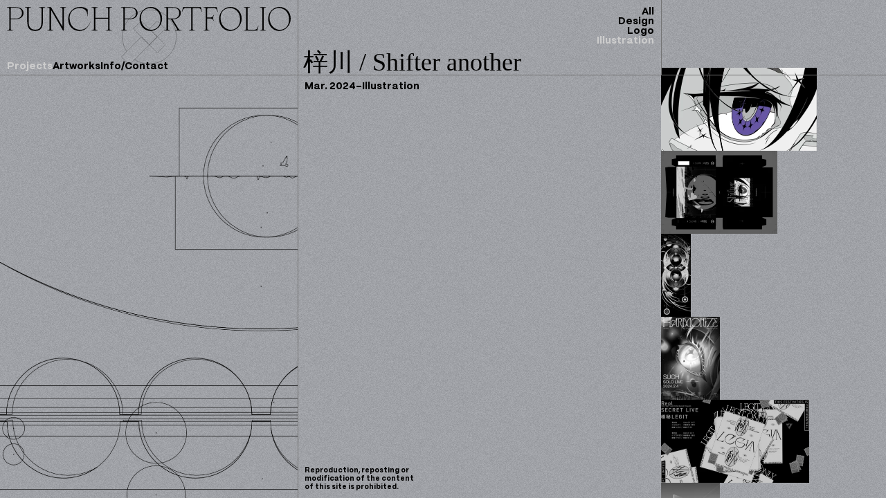

--- FILE ---
content_type: text/html; charset=utf-8
request_url: https://punchred.xyz/projects/illustration/
body_size: 7842
content:
<!DOCTYPE html><html lang="ja"><head><meta charset="UTF-8"><meta name="viewport" content="width=device-width,initial-scale=1"><title>PUNCH Portfolio</title><meta name="description" content="PUNCH – Illustrator &amp; Graphic Designer in Japan"><meta property="og:locale" content="ja_JP"><meta property="og:type" content="website"><meta property="og:site_name" content="PUNCH Portfolio"><meta property="og:title" content="PUNCH Portfolio"><meta property="og:description" content="PUNCH – Illustrator &amp; Graphic Designer in Japan"><meta property="og:url" content="https://punchred.xyz"><meta property="og:image" content="https://punchred.xyz/assets/image/share-image.webp"><meta property="og:image:type" content="image/webp"><meta property="og:image:width" content="1200"><meta property="og:image:height" content="630"><meta name="twitter:card" content="summary_large_image"><meta name="google" content="nositelinkssearchbox"><meta name="google" content="notranslate"><meta name="format-detection" content="telephone=no"><link rel="stylesheet" href="/assets/css/style.css?v=2022112401"><link rel="icon" href="/assets/image/favicon.png"><link rel="apple-touch-icon" href="/assets/image/favicon.png"></head><body><div id="Cover"><div class="bg" style="opacity: 1;"></div><div class="wrap"><div class="text"><h1>PUNCH PORTFOLIO</h1><p><span>Reproduction, reposting or</span><span>modification of the content</span><span>of this site is prohibited.</span></p></div></div></div><div id="Background"><canvas></canvas></div><div id="Outline" x-data="outline"><div class="image" x-bind="project" style="background-image: url('/assets/image/outline/project.webp');"></div><div class="image" x-bind="artwork" style="background-image: url('/assets/image/outline/artwork.webp');"></div></div><header class="siteHeader" id="SiteHeader" x-data :class="{ 'is-menu-open': $store.ui.isMenuOpen }"><div class="siteHeader_top"><h1 class="siteHeader_title"><a href="/"><svg xmlns="http://www.w3.org/2000/svg" viewBox="0 0 855 74"><title>PUNCH PORTFOLIO</title><path d="M18.396 72.454v-.944c-6.32-.943-7.075-1.604-7.075-6.132v-27.83h15.944C38.867 37.548 50 31.038 50 18.679 50 6.227 38.868.756 27.265.756H0v.943c6.32.85 7.076 2.076 7.076 5.378v58.302c0 4.34-.566 5.189-7.076 6.132v.944h18.396ZM11.321 7.076c0-3.302.566-4.434 2.925-4.434h12.547c11.415 0 18.49 5.377 18.49 15.943 0 10.566-7.075 17.076-18.49 17.076H11.32V7.076ZM84.899 73.492c17.641 0 23.49-10.944 23.49-28.114V7.83c0-4.434.755-5.188 7.076-6.132V.755H97.068v.943c6.51.944 7.076 1.698 7.076 6.132v37.548c0 18.208-6.415 24.246-18.585 24.246-11.981 0-20.095-5.944-20.095-24.246V7.83c0-4.434.755-5.188 7.076-6.132V.755H54.143v.943c6.51.944 7.076 1.698 7.076 6.132v37.548c0 16.415 5.472 28.114 23.68 28.114ZM139.823 72.454v-.944c-6.321-.943-6.981-1.604-6.981-6.132V9.34l36.227 63.114h2.358V7.83c0-4.528.755-5.188 7.076-6.132V.755h-18.396v.943c6.509.944 7.075 1.793 7.075 6.132v52.265L132.842.755h-11.415v.943c6.509.944 7.075 1.793 7.075 6.132v57.548c0 4.434-.566 5.189-7.075 6.132v.944h18.396ZM218.036 73.492c17.264 0 29.339-12.548 34.057-29.435h-.472c-5.283 16.698-16.887 25.944-30.944 25.944-13.679 0-31.321-8.868-31.887-35.472 0-27.17 22.264-31.038 31.132-31.038 11.51 0 22.925 6.51 22.925 25.566h.472V8.113C242.564 6.887 234.734 0 221.054 0c-20.755 0-36.509 15.755-36.509 37.453 0 22.83 15.849 36.038 33.491 36.038ZM273.319 72.454v-.944c-6.321-.943-7.075-1.698-7.075-5.188v-30.19h38.679v30.19c0 3.49-.566 4.245-7.075 5.188v.944h18.396v-.944c-6.321-.943-7.075-1.698-7.075-5.188V7.83c0-4.434.754-5.188 7.075-6.132V.755h-18.396v.943c6.509.944 7.075 1.698 7.075 6.132v25.472h-38.679V7.83c0-4.434.754-5.188 7.075-6.132V.755h-18.396v.943c6.509.944 7.075 1.698 7.075 6.132v58.492c0 3.49-.566 4.245-7.075 5.188v.944h18.396ZM362.132 72.454v-.944c-6.321-.943-7.075-1.604-7.075-6.132v-27.83H371c11.604 0 22.736-6.51 22.736-18.869C393.736 6.227 382.604.756 371 .756h-27.264v.943c6.321.85 7.075 2.076 7.075 5.378v58.302c0 4.34-.566 5.189-7.075 6.132v.944h18.396Zm-7.075-65.378c0-3.302.566-4.434 2.924-4.434h12.547c11.416 0 18.491 5.377 18.491 15.943 0 10.566-7.075 17.076-18.491 17.076h-15.471V7.076ZM432.219 73.492c18.114 0 35.284-16.039 35.284-37.831C467.503 14.906 451.842 0 433.917 0c-17.924 0-34.434 14.528-34.434 36.793 0 21.227 15 36.699 32.736 36.699ZM434.295 70c-13.208 0-30.567-12.642-30.567-36.416 0-23.68 17.265-30.094 28.491-30.094 15 0 30.378 11.604 30.378 34.811 0 24.529-17.076 31.699-28.302 31.699ZM492.219 72.454v-.944c-6.321-.943-7.075-1.604-7.075-6.132v-27.83h9.056l17.736 29.15c2.642 4.435-1.037 4.058-5.471 4.812v.944h20.283v-.944c-4.623-.283-7.83-1.415-10.189-5.377l-17.453-28.585h1.981c11.604 0 22.736-6.51 22.736-18.869 0-12.453-11.132-17.924-22.736-17.924h-27.264v.943c6.321.85 7.075 2.076 7.075 5.378v58.302c0 4.34-.566 5.189-7.075 6.132v.944h18.396Zm-7.075-65.378c0-3.302.566-4.434 2.924-4.434h12.548c11.415 0 18.49 5.377 18.49 15.943 0 10.566-7.075 17.076-18.49 17.076h-15.472V7.076ZM566.628 72.454v-.944c-6.321-.943-7.075-1.604-7.075-6.132V6.887c0-2.547.66-3.302 2.83-3.302h13.679c5.661 0 8.491 3.302 10.85 11.792h.943c-1.415-6.603-2.83-9.434-3.302-14.622h-54.246c-.472 5.188-1.887 8.019-3.302 14.623h.944c2.358-8.491 5.188-11.793 10.849-11.793h13.679c2.17 0 2.83.755 2.83 3.302v58.491c0 4.34-.566 5.189-7.075 6.132v.944h18.396ZM610.514 72.454v-.944c-6.321-.943-7.076-1.604-7.076-6.132V35.283h8.963c5.66 0 8.49 3.302 10.849 8.02h.943c-1.415-2.83-3.302-5.661-3.302-9.435 0-3.773 1.887-6.604 3.302-9.434h-.943c-2.359 4.717-5.189 8.02-10.849 8.02h-8.963V7.83c0-2.453.189-4.245 2.83-4.245h17.453c5.661 0 8.491 3.302 10.85 11.792h.943c-1.415-6.603-2.83-9.434-3.302-14.622h-40.095v.943c5.944.944 7.076 1.51 7.076 6.132v57.548c0 4.528-1.038 5.283-7.076 6.132v.944h18.397ZM672.033 73.492c18.113 0 35.283-16.039 35.283-37.831C707.316 14.906 691.656 0 673.731 0s-34.435 14.528-34.435 36.793c0 21.227 15.001 36.699 32.737 36.699ZM674.108 70c-13.207 0-30.566-12.642-30.566-36.416 0-23.68 17.264-30.094 28.491-30.094 15 0 30.377 11.604 30.377 34.811 0 24.529-17.075 31.699-28.302 31.699ZM754.675 72.454c.471-5.189 1.886-8.02 3.301-14.623h-.943c-2.359 8.49-5.189 11.793-10.849 11.793h-18.397c-1.792 0-2.83-1.321-2.83-3.302V7.83c0-4.434.755-5.188 7.076-6.132V.755h-18.397v.943c6.51.944 7.076 1.698 7.076 6.132v57.548c0 4.623-1.038 5.283-7.076 6.132v.944h41.039ZM780.585 72.454v-.944c-6.321-.943-7.075-1.698-7.075-5.188V7.83c0-4.434.754-5.188 7.075-6.132V.755h-18.396v.943c6.509.944 7.075 1.698 7.075 6.132v58.492c0 3.49-.566 4.245-7.075 5.188v.944h18.396ZM819.717 73.492C837.83 73.492 855 57.453 855 35.66 855 14.906 839.339 0 821.415 0 803.49 0 786.98 14.528 786.98 36.793c0 21.227 15 36.699 32.737 36.699ZM821.792 70c-13.208 0-30.566-12.642-30.566-36.416 0-23.68 17.264-30.094 28.491-30.094 15 0 30.377 11.604 30.377 34.811 0 24.529-17.075 31.699-28.302 31.699Z"></path></svg></a></h1><button class="siteHeader_menuBtn" type="button" @click="$store.ui.toggleMenu()"><div class="ring ring1"></div><div class="ring ring2"></div><div class="ring ring3"></div></button></div><nav class="siteHeader_navi"><ol class="siteHeader_pages"><li :class="{ 'is-selected': $store.ui.pageId === 'projects' }"><a class="text-btn" href="/projects/">Projects</a></li><li :class="{ 'is-selected': $store.ui.pageId === 'artworks' }"><a class="text-btn" href="/artworks/">Artworks</a></li><li :class="{ 'is-selected': $store.ui.pageId === 'info' }"><a class="text-btn" href="/info/">Info/Contact</a></li></ol></nav><div class="siteHeader_icon"><svg xmlns="http://www.w3.org/2000/svg" viewBox="0 0 301.21 301.37"><path d="M29.72 228.08C-7.43 170.97-.95 93.76 49.16 43.66c57.55-57.55 150.85-57.55 208.39 0 57.55 57.55 57.55 150.85 0 208.39-50.02 50.02-127.04 56.56-184.13 19.63"></path><path d="m197.04 147.84-43.67-43.67-.03.03-43.67-43.67L66 104.2l43.67 43.67.03-.03 43.67 43.67 43.67-43.67z"></path><path d="m153.367 104.17 43.67-43.67 43.672 43.67-43.671 43.672zM153.37 191.51l-43.67-43.67-43.67 43.67.08.08-43.57 43.57L.71 257l43.67 43.67 21.83-21.84 43.67-43.67-.08-.08 43.57-43.57z"></path><path d="m153.333 191.48 43.671-43.671 43.671 43.67-43.67 43.672z"></path></svg></div></header><div class="gallery" id="Gallery" x-data="gallery" x-bind="galleryRoot" style="display: none; opacity: 0;"><div class="gallery_srcList"><div data-src="https://cdn.sanity.io/images/b7l5c84v/production/dd31c238b9d79cc440af020c6ce145448d7a1e33-5000x2616.png?auto=format&amp;q=80&amp;h=1800" data-width="1720" data-height="900" data-alt="" data-category="illustration"></div><div data-src="https://cdn.sanity.io/images/b7l5c84v/production/b3e5830ef52fdb17a7ec5c56bb669661f9db3ee9-2251x2251.png?auto=format&amp;q=80&amp;h=1800" data-width="900" data-height="900" data-alt="" data-category="design,logo"></div><div data-src="https://cdn.sanity.io/images/b7l5c84v/production/264c153bd1773380af92e3da74bab815720147ba-3184x2250.png?auto=format&amp;q=80&amp;h=1800" data-width="1274" data-height="900" data-alt="" data-category="design,logo"></div><div data-src="https://cdn.sanity.io/images/b7l5c84v/production/4d0746d0d557944b6020a080fe8d0a3422907a25-3000x3000.png?auto=format&amp;q=80&amp;h=1800" data-width="900" data-height="900" data-alt="" data-category="design"></div><div data-src="https://cdn.sanity.io/images/b7l5c84v/production/7eda6436e68ac5f6e1b87e05acf80c87f191f6a1-4000x2250.png?auto=format&amp;q=80&amp;h=1800" data-width="1600" data-height="900" data-alt="" data-category="design,logo"></div><div data-src="https://cdn.sanity.io/images/b7l5c84v/production/32371efc17aae59793dcfe2974ac839a2a963ea0-2738x2250.png?auto=format&amp;q=80&amp;h=1800" data-width="1095" data-height="900" data-alt="" data-category="design,logo"></div><div data-src="https://cdn.sanity.io/images/b7l5c84v/production/772d7397114681b8ee1b441386d6e424502964c3-2796x2796.png?auto=format&amp;q=80&amp;h=1800" data-width="900" data-height="900" data-alt="" data-category="logo"></div><div data-src="https://cdn.sanity.io/images/b7l5c84v/production/0bdea2e3d0def1c49d5fe1e7c22b277955c196cf-2150x2150.png?auto=format&amp;q=80&amp;h=1800" data-width="900" data-height="900" data-alt="" data-category="logo"></div><div data-src="https://cdn.sanity.io/images/b7l5c84v/production/bac899b2cbea6448221b2dd168a12571756d25f0-15360x2880.png?auto=format&amp;q=80&amp;h=1800" data-width="4800" data-height="900" data-alt="" data-category="illustration"></div><div data-src="https://cdn.sanity.io/images/b7l5c84v/production/b34e6f8a3aa352165a1af5cec0c1ec6ff42f90c7-3200x2048.jpg?auto=format&amp;q=80&amp;h=1800" data-width="1406" data-height="900" data-alt="" data-category="design,logo"></div><div data-src="https://cdn.sanity.io/images/b7l5c84v/production/25309fcfc85d1ff12e0cb898777be0f59c483bd3-3000x2573.png?auto=format&amp;q=80&amp;h=1800" data-width="1049" data-height="900" data-alt="" data-category="logo,design"></div><div data-src="https://cdn.sanity.io/images/b7l5c84v/production/446fe110447ecc4693120d0b370244b1ab1bf2b5-3351x3351.jpg?auto=format&amp;q=80&amp;h=1800" data-width="900" data-height="900" data-alt="" data-category="logo"></div><div data-src="https://cdn.sanity.io/images/b7l5c84v/production/cb666dea044d752897da1a150e7e2781754e920e-3643x3643.png?auto=format&amp;q=80&amp;h=1800" data-width="900" data-height="900" data-alt="" data-category="illustration"></div><div data-src="https://cdn.sanity.io/images/b7l5c84v/production/7d9739789d264333d9795862f92b00d0b3a14ad6-1820x1851.png?auto=format&amp;q=80&amp;h=1800" data-width="885" data-height="900" data-alt="" data-category="illustration"></div><div data-src="https://cdn.sanity.io/images/b7l5c84v/production/13193f8dec6c664e637e01ae21923fbbd26cbeed-2500x2500.png?auto=format&amp;q=80&amp;h=1800" data-width="900" data-height="900" data-alt="" data-category="illustration"></div><div data-src="https://cdn.sanity.io/images/b7l5c84v/production/2586348e8259269d5a32e2a837a86fe6a3a30a76-3000x2121.png?auto=format&amp;q=80&amp;h=1800" data-width="1273" data-height="900" data-alt="" data-category="illustration"></div><div data-src="https://cdn.sanity.io/images/b7l5c84v/production/2e212d755b1da76ce61601d9e747f3b16714bdee-3643x3643.png?auto=format&amp;q=80&amp;h=1800" data-width="900" data-height="900" data-alt="" data-category="illustration"></div><div data-src="https://cdn.sanity.io/images/b7l5c84v/production/dff4107df5912b4169675bff48f6fd6ed852f7f5-3500x2472.jpg?auto=format&amp;q=80&amp;h=1800" data-width="1274" data-height="900" data-alt="" data-category="illustration"></div><div data-src="https://cdn.sanity.io/images/b7l5c84v/production/aedf7e4af31007a772cceb6f5fce3e0cf1ee64f1-3500x2476.jpg?auto=format&amp;q=80&amp;h=1800" data-width="1272" data-height="900" data-alt="" data-category="illustration"></div><div data-src="https://cdn.sanity.io/images/b7l5c84v/production/c11af86a16807e1d94df6bc872eb8842fe0d9b1b-3082x3083.png?auto=format&amp;q=80&amp;h=1800" data-width="900" data-height="900" data-alt="" data-category="logo"></div><div data-src="https://cdn.sanity.io/images/b7l5c84v/production/4e86e35bab954f31f5c7327ceae9991b8a67cbe0-3000x1875.jpg?auto=format&amp;q=80&amp;h=1800" data-width="1440" data-height="900" data-alt="" data-category="illustration"></div><div data-src="https://cdn.sanity.io/images/b7l5c84v/production/0455c254f34295abfd814d5df4b6ebec9222afac-3000x2122.jpg?auto=format&amp;q=80&amp;h=1800" data-width="1272" data-height="900" data-alt="" data-category="illustration"></div><div data-src="https://cdn.sanity.io/images/b7l5c84v/production/0d6f391fa8def017783b9ab89d89c51bb729ef70-2500x3536.jpg?auto=format&amp;q=80&amp;h=1800" data-width="636" data-height="900" data-alt="" data-category="illustration"></div><div data-src="https://cdn.sanity.io/images/b7l5c84v/production/4986d9ebc6017354de99c8f0e45a1e7895c338ed-4962x3509.jpg?auto=format&amp;q=80&amp;h=1800" data-width="1273" data-height="900" data-alt="" data-category="illustration"></div><div data-src="https://cdn.sanity.io/images/b7l5c84v/production/f9cae4d0727b38abf4d964ef1c6586638f917cdf-3432x2314.png?auto=format&amp;q=80&amp;h=1800" data-width="1335" data-height="900" data-alt="" data-category="illustration"></div><div data-src="https://cdn.sanity.io/images/b7l5c84v/production/dc88bf53d16e0f1765699eeb6e2bd53a7040d05e-3000x2122.jpg?auto=format&amp;q=80&amp;h=1800" data-width="1272" data-height="900" data-alt="" data-category="illustration"></div><div data-src="https://cdn.sanity.io/images/b7l5c84v/production/f90e68197a9d12a6f98046f82f71bfe619e07418-4000x2147.png?auto=format&amp;q=80&amp;h=1800" data-width="1677" data-height="900" data-alt="" data-category="illustration"></div><div data-src="https://cdn.sanity.io/images/b7l5c84v/production/f6c9110f7981d38f5d032ec34c00a0352d35e537-3000x1688.jpg?auto=format&amp;q=80&amp;h=1800" data-width="1600" data-height="900" data-alt="" data-category="illustration"></div><div data-src="https://cdn.sanity.io/images/b7l5c84v/production/85873fed46df992205bfa5215cfaf619cdc6246f-2000x1220.png?auto=format&amp;q=80&amp;h=1800" data-width="1475" data-height="900" data-alt="" data-category="illustration"></div><div data-src="https://cdn.sanity.io/images/b7l5c84v/production/99b4d129ec6f35483985090dfaef8d2eb6abec6e-3000x1701.png?auto=format&amp;q=80&amp;h=1800" data-width="1587" data-height="900" data-alt="" data-category="illustration"></div><div data-src="https://cdn.sanity.io/images/b7l5c84v/production/52e008fb8966f8f36927499a3b6a00539b455be4-2504x3332.png?auto=format&amp;q=80&amp;h=1800" data-width="676" data-height="900" data-alt="" data-category="illustration"></div><div data-src="https://cdn.sanity.io/images/b7l5c84v/production/f09c1fd53646d11d528dd91dfc579432d75935f6-2481x3509.jpg?auto=format&amp;q=80&amp;h=1800" data-width="636" data-height="900" data-alt="" data-category="illustration"></div><div data-src="https://cdn.sanity.io/images/b7l5c84v/production/332336739e3a1ebd391167be30f1edd3ba03b8cb-3000x3000.jpg?auto=format&amp;q=80&amp;h=1800" data-width="900" data-height="900" data-alt="" data-category="illustration"></div><div data-src="https://cdn.sanity.io/images/b7l5c84v/production/679472a9c45bc2a51df4723a1b447054a4bcdda3-3000x3000.jpg?auto=format&amp;q=80&amp;h=1800" data-width="900" data-height="900" data-alt="" data-category="illustration"></div><div data-src="https://cdn.sanity.io/images/b7l5c84v/production/79f8c63c40a33f6eca5f374f8ac47c92ba724e7c-11791x8341.jpg?auto=format&amp;q=80&amp;h=1800" data-width="1272" data-height="900" data-alt="" data-category="illustration"></div><div data-src="https://cdn.sanity.io/images/b7l5c84v/production/8bf7afcdfaabb464c66ad024f74e936e23f4aa28-2535x3500.jpg?auto=format&amp;q=80&amp;h=1800" data-width="652" data-height="900" data-alt="" data-category="illustration"></div><div data-src="https://cdn.sanity.io/images/b7l5c84v/production/2ba6bb27b84925c34a8f60101f19d2c5f880b623-3000x2134.png?auto=format&amp;q=80&amp;h=1800" data-width="1265" data-height="900" data-alt="" data-category="illustration"></div><div data-src="https://cdn.sanity.io/images/b7l5c84v/production/ba4394fd0924b33dbbc4b819536b665a827ed771-3000x2134.png?auto=format&amp;q=80&amp;h=1800" data-width="1265" data-height="900" data-alt="" data-category="illustration"></div><div data-src="https://cdn.sanity.io/images/b7l5c84v/production/a6e709fc71b9970954a6367dfc3daa3a767a6cf1-2833x2919.jpg?auto=format&amp;q=80&amp;h=1800" data-width="873" data-height="900" data-alt="" data-category="illustration"></div><div data-src="https://cdn.sanity.io/images/b7l5c84v/production/97144bbe02852d6734fdd4a0a666382d5d4acbb5-2833x2919.jpg?auto=format&amp;q=80&amp;h=1800" data-width="873" data-height="900" data-alt="" data-category="illustration"></div><div data-src="https://cdn.sanity.io/images/b7l5c84v/production/3fb390906f8bea7b8a5e01725f98d66545b52439-2833x2992.jpg?auto=format&amp;q=80&amp;h=1800" data-width="852" data-height="900" data-alt="" data-category="illustration"></div><div data-src="https://cdn.sanity.io/images/b7l5c84v/production/78a366f5e55477a9298701548584b363bd51ccd9-2833x2919.jpg?auto=format&amp;q=80&amp;h=1800" data-width="873" data-height="900" data-alt="" data-category="illustration"></div><div data-src="https://cdn.sanity.io/images/b7l5c84v/production/b4770fe6940e046b8b2b6d46d116b72afe9d3cf2-2623x1871.jpg?auto=format&amp;q=80&amp;h=1800" data-width="1262" data-height="900" data-alt="" data-category="illustration"></div><div data-src="https://cdn.sanity.io/images/b7l5c84v/production/1903820194612b8785c32cccc5e151121d7e291f-5953x4209.png?auto=format&amp;q=80&amp;h=1800" data-width="1273" data-height="900" data-alt="" data-category="illustration"></div><div data-src="https://cdn.sanity.io/images/b7l5c84v/production/5088d46b4089d2e50652aab459142c86da6bcec4-3000x2121.png?auto=format&amp;q=80&amp;h=1800" data-width="1273" data-height="900" data-alt="" data-category="illustration"></div><div data-src="https://cdn.sanity.io/images/b7l5c84v/production/9205110acc8cfe98a2d8d747a56f054dd64910bd-5953x4209.png?auto=format&amp;q=80&amp;h=1800" data-width="1273" data-height="900" data-alt="" data-category="illustration"></div><div data-src="https://cdn.sanity.io/images/b7l5c84v/production/c4bee10e284a883f7535812568af18258572e737-5953x4209.png?auto=format&amp;q=80&amp;h=1800" data-width="1273" data-height="900" data-alt="" data-category="illustration"></div><div data-src="https://cdn.sanity.io/images/b7l5c84v/production/ed7a5f27146538283337e0ee3ee30deb4d21b4c0-5953x4211.png?auto=format&amp;q=80&amp;h=1800" data-width="1272" data-height="900" data-alt="" data-category="illustration"></div><div data-src="https://cdn.sanity.io/images/b7l5c84v/production/bdf680bf7a67f7be107cb0b5f4e3b0f1a3ad5be5-5953x4209.png?auto=format&amp;q=80&amp;h=1800" data-width="1273" data-height="900" data-alt="" data-category="illustration"></div><div data-src="https://cdn.sanity.io/images/b7l5c84v/production/9c42a4aac416d5a093cd4fb68388bafc4c4ab272-5953x4209.png?auto=format&amp;q=80&amp;h=1800" data-width="1273" data-height="900" data-alt="" data-category="illustration"></div><div data-src="https://cdn.sanity.io/images/b7l5c84v/production/794ff73bc93fb7bac1588d7972d2afeae5414b85-2976x4209.png?auto=format&amp;q=80&amp;h=1800" data-width="636" data-height="900" data-alt="" data-category="illustration"></div><div data-src="https://cdn.sanity.io/images/b7l5c84v/production/098e6985fd440437451047645db37fab98a0ea78-3000x2122.png?auto=format&amp;q=80&amp;h=1800" data-width="1272" data-height="900" data-alt="" data-category="illustration"></div><div data-src="https://cdn.sanity.io/images/b7l5c84v/production/e7b06902b479e129ce9a5029780a388ea21546b9-3000x2122.png?auto=format&amp;q=80&amp;h=1800" data-width="1272" data-height="900" data-alt="" data-category="illustration"></div><div data-src="https://cdn.sanity.io/images/b7l5c84v/production/16bbb8605ffc2005042e2739cd5e5919fbca7cc7-3000x2122.png?auto=format&amp;q=80&amp;h=1800" data-width="1272" data-height="900" data-alt="" data-category="illustration"></div><div data-src="https://cdn.sanity.io/images/b7l5c84v/production/801c9457b37274954c00fd87de57fe98043fc1c9-4962x3509.png?auto=format&amp;q=80&amp;h=1800" data-width="1273" data-height="900" data-alt="" data-category="illustration"></div><div data-src="https://cdn.sanity.io/images/b7l5c84v/production/16ea2e33ef480d5bbcc41b36c2121739e476e898-3000x2122.png?auto=format&amp;q=80&amp;h=1800" data-width="1272" data-height="900" data-alt="" data-category="illustration"></div><div data-src="https://cdn.sanity.io/images/b7l5c84v/production/b9c6aa4bb6d5cb371cc45018e64c9b56d19c04b9-3027x2993.png?auto=format&amp;q=80&amp;h=1800" data-width="910" data-height="900" data-alt="" data-category="logo"></div><div data-src="https://cdn.sanity.io/images/b7l5c84v/production/73d9ffc2849cf25eb7168e89b0d0d3700ea10c26-2500x2500.png?auto=format&amp;q=80&amp;h=1800" data-width="900" data-height="900" data-alt="" data-category="illustration"></div><div data-src="https://cdn.sanity.io/images/b7l5c84v/production/49f8f750fd65441b6cc61497149867951ae9645c-1414x2000.jpg?auto=format&amp;q=80&amp;h=1800" data-width="636" data-height="900" data-alt="" data-category="design,illustration"></div><div data-src="https://cdn.sanity.io/images/b7l5c84v/production/eace6a43dc88d26c2d4aa2e71596c884202228d4-2000x1414.jpg?auto=format&amp;q=80&amp;h=1800" data-width="1273" data-height="900" data-alt="" data-category="illustration"></div><div data-src="https://cdn.sanity.io/images/b7l5c84v/production/df396333d04c2d0077166a7b730a478375c48c0d-3000x2254.png?auto=format&amp;q=80&amp;h=1800" data-width="1198" data-height="900" data-alt="" data-category="illustration"></div><div data-src="https://cdn.sanity.io/images/b7l5c84v/production/fcfeebe6372f8931d4a951a28716188fcd28e46c-4984x4984.png?auto=format&amp;q=80&amp;h=1800" data-width="900" data-height="900" data-alt="" data-category="logo"></div><div data-src="https://cdn.sanity.io/images/b7l5c84v/production/641b8b1a296facc93802a45ae96ba7613254613a-3088x3088.png?auto=format&amp;q=80&amp;h=1800" data-width="900" data-height="900" data-alt="" data-category="logo"></div><div data-src="https://cdn.sanity.io/images/b7l5c84v/production/a96ae10cbcf1850ea53e83814b2ae53d4f58f68d-1826x1826.png?auto=format&amp;q=80&amp;h=1800" data-width="900" data-height="900" data-alt="" data-category="logo"></div><div data-src="https://cdn.sanity.io/images/b7l5c84v/production/4dbed1be6c5f8bf98feec75019882a74b5e83798-3000x3000.png?auto=format&amp;q=80&amp;h=1800" data-width="900" data-height="900" data-alt="" data-category="design"></div><div data-src="https://cdn.sanity.io/images/b7l5c84v/production/06d14833e3393c07ac50e0bfec8ebd6aea026f8e-2481x2481.jpg?auto=format&amp;q=80&amp;h=1800" data-width="900" data-height="900" data-alt="" data-category="logo"></div><div data-src="https://cdn.sanity.io/images/b7l5c84v/production/d06ed1636f2bc676920f1ea5e595c60697f21d4a-2151x2151.png?auto=format&amp;q=80&amp;h=1800" data-width="900" data-height="900" data-alt="" data-category="logo"></div><div data-src="https://cdn.sanity.io/images/b7l5c84v/production/4a9109fe0fe71f108fc546507cbc965cf6163f96-3500x2383.jpg?auto=format&amp;q=80&amp;h=1800" data-width="1322" data-height="900" data-alt="" data-category="illustration"></div><div data-src="https://cdn.sanity.io/images/b7l5c84v/production/18ce9b8ae8a5c9f92f183c55cff0620d9a63ab15-1291x1291.png?auto=format&amp;q=80&amp;h=1800" data-width="900" data-height="900" data-alt="" data-category="logo"></div><div data-src="https://cdn.sanity.io/images/b7l5c84v/production/b474bbee728bef6f775d10f633b75c624345a444-2000x2000.png?auto=format&amp;q=80&amp;h=1800" data-width="900" data-height="900" data-alt="" data-category="design"></div><div data-src="https://cdn.sanity.io/images/b7l5c84v/production/f5a8e6cb1ee8c1031f7d792d62639dcc566460b2-2470x1042.png?auto=format&amp;q=80&amp;h=1800" data-width="2133" data-height="900" data-alt="" data-category="illustration"></div><div data-src="https://cdn.sanity.io/images/b7l5c84v/production/3833217ca6e2a1b74cdd08e9ba1c8ad25d6414ad-3000x3683.png?auto=format&amp;q=80&amp;h=1800" data-width="733" data-height="900" data-alt="" data-category="illustration"></div><div data-src="https://cdn.sanity.io/images/b7l5c84v/production/9ed5f9fc90bd77e150385cc3dfdbbd94b6537f76-2151x2151.png?auto=format&amp;q=80&amp;h=1800" data-width="900" data-height="900" data-alt="" data-category="logo"></div><div data-src="https://cdn.sanity.io/images/b7l5c84v/production/06283340bb6dc42f222bd6feae93249b6b69d31f-3000x3000.png?auto=format&amp;q=80&amp;h=1800" data-width="900" data-height="900" data-alt="" data-category="logo"></div><div data-src="https://cdn.sanity.io/images/b7l5c84v/production/b411bf3249a80f98bb5296907a738eb1a4bcf50d-2100x2053.png?auto=format&amp;q=80&amp;h=1800" data-width="921" data-height="900" data-alt="" data-category="illustration"></div><div data-src="https://cdn.sanity.io/images/b7l5c84v/production/dd0e225caeab9768861d30ad591717ff83058b41-2997x2162.png?auto=format&amp;q=80&amp;h=1800" data-width="1248" data-height="900" data-alt="" data-category="illustration"></div><div data-src="https://cdn.sanity.io/images/b7l5c84v/production/9384213f23d6063b196900bea1f27ee632fbc921-2175x2175.jpg?auto=format&amp;q=80&amp;h=1800" data-width="900" data-height="900" data-alt="" data-category="illustration"></div><div data-src="https://cdn.sanity.io/images/b7l5c84v/production/d12e661716c86f129eb3afb410e704a673ddfdda-2500x2500.png?auto=format&amp;q=80&amp;h=1800" data-width="900" data-height="900" data-alt="" data-category="illustration"></div></div><div class="gallery_inner"><div class="gallery_detail"><div class="current"><img x-bind="currentItem"></div><div class="off"><img x-bind="prevItem"><img x-bind="nextItem"></div></div><div class="gallery_ui"><button class="gallery_close" type="button" x-bind="closeBtn"></button><button class="gallery_prev" type="button" x-bind="nextBtn">→</button><button class="gallery_next" type="button" x-bind="prevBtn">←</button><button class="gallery_zoomIn" type="button" x-bind="zoomInBtn">+</button><button class="gallery_zoomOut" type="button" x-bind="zoomOutBtn">-</button></div></div></div><main id="PageWrapper" data-page="wrapper"><div class="page" data-page="container" data-page-namespace="projects"><div class="projects" data-scroll="area"><div class="projects_listWrap"><ol class="projects_list" data-scroll="target"><li class="projects_blankItem projects_blankItem-top"></li><li class="projects_item" data-title="梓川 / Shifter another" data-year="Mar. 2024" data-category="Illustration"><a href="/projects/shifter-another/"><div class="projects_image"><img src="https://cdn.sanity.io/images/b7l5c84v/production/aebe8e4126b27bd68c6cca88602bdc38a8fb6e0b-2000x1070.jpg?auto=format&amp;q=80&amp;h=240" width="224" height="120" alt="梓川 / Shifter another"></div></a></li><li class="projects_item" data-title="梓川 / Shifter" data-year="Mar. 2024" data-category="Design / Illustration"><a href="/projects/Azsagawa-Shifter/"><div class="projects_image"><img src="https://cdn.sanity.io/images/b7l5c84v/production/6a89f0306f0162cdfea756d1ea633cf5f44a0d6b-2500x1789.png?auto=format&amp;q=80&amp;h=240" width="168" height="120" alt="梓川 / Shifter"></div></a></li><li class="projects_item" data-title="Midnight Grand Orchestra / ソリロキー" data-year="Feb. 2024" data-category="Illustration"><a href="/projects/midnight-grand-orchestra-soliloquy /"><div class="projects_image"><img src="https://cdn.sanity.io/images/b7l5c84v/production/ee4160978769ea026e0a84db5ba80bf5d7c460e9-2250x6244.png?auto=format&amp;q=80&amp;h=240" width="43" height="120" alt="Midnight Grand Orchestra / ソリロキー"></div></a></li><li class="projects_item" data-title="Such / SOLO LIVE &quot;HARMONIZE&quot;" data-year="Feb. 2024" data-category="Illustration / Design / Logo"><a href="/projects/such-solo-live-harmonize/"><div class="projects_image"><img src="https://cdn.sanity.io/images/b7l5c84v/production/243f6ea0e77383a51e78768c9cf5f7eb3bcd01e6-1448x2048.jpg?auto=format&amp;q=80&amp;h=240" width="85" height="120" alt="Such / SOLO LIVE &quot;HARMONIZE&quot;"></div></a></li><li class="projects_item" data-title="Reol / Secret Live &quot;極秘LEGIT&quot;" data-year="Jan. 2024" data-category="Logo / Design / Illustration"><a href="/projects/reol-secret-live-legit/"><div class="projects_image"><img src="https://cdn.sanity.io/images/b7l5c84v/production/e91689a3fce61dad6d39dd897760eac7b6e62d3c-1920x1080.jpg?auto=format&amp;q=80&amp;h=240" width="213" height="120" alt="Reol / Secret Live &quot;極秘LEGIT&quot;"></div></a></li><li class="projects_item" data-title="乙間針璃 / 鏡面をとかす" data-year="Oct. 2023" data-category="Illustration / Design"><a href="/projects/kyoumen/"><div class="projects_image"><img src="https://cdn.sanity.io/images/b7l5c84v/production/749ae9b31dcd99c3ec3887f2c9f7ffec02eece78-2000x2843.png?auto=format&amp;q=80&amp;h=240" width="84" height="120" alt="乙間針璃 / 鏡面をとかす"></div></a></li><li class="projects_item" data-title="Eve / 冒険録" data-year="Aug. 2023" data-category="Logo / Illustration / Design"><a href="/projects/eve/"><div class="projects_image"><img src="https://cdn.sanity.io/images/b7l5c84v/production/78bb080b89e0c6cd1c1565198e34ec6cb5f811bf-3000x1688.png?auto=format&amp;q=80&amp;h=240" width="213" height="120" alt="Eve / 冒険録"></div></a></li><li class="projects_item" data-title="r-906 / あまもや " data-year="Jul. 2023" data-category="Illustration"><a href="/projects/r-906-amamoya/"><div class="projects_image"><img src="https://cdn.sanity.io/images/b7l5c84v/production/a9106fc29c052d05a339415a8c2cf4e7c845d4e3-3500x1969.png?auto=format&amp;q=80&amp;h=240" width="213" height="120" alt="r-906 / あまもや "></div></a></li><li class="projects_item" data-title="遼遼 / NEWE" data-year="May 2023" data-category="Illustration / Design"><a href="/projects/haruka/"><div class="projects_image"><img src="https://cdn.sanity.io/images/b7l5c84v/production/a10ae3bfab4362c818fcc5a67b43a6d7061c6301-2835x2127.png?auto=format&amp;q=80&amp;h=240" width="160" height="120" alt="遼遼 / NEWE"></div></a></li><li class="projects_item" data-title="大解剖 / インタビュー" data-year="May 2023" data-category="Illustration"><a href="/projects/daikaibou-in/"><div class="projects_image"><img src="https://cdn.sanity.io/images/b7l5c84v/production/dd31c238b9d79cc440af020c6ce145448d7a1e33-5000x2616.png?auto=format&amp;q=80&amp;h=240" width="229" height="120" alt="大解剖 / インタビュー"></div></a></li><li class="projects_item" data-title="理芽 / インナアチャイルド MV" data-year="Dec. 2022" data-category="Logo / Illustration"><a href="/projects/rim_innerchild_mv/"><div class="projects_image"><img src="https://cdn.sanity.io/images/b7l5c84v/production/4aebdf32c320d719f3cf7d15c4aa122d0fda97c9-3000x1709.png?auto=format&amp;q=80&amp;h=240" width="211" height="120" alt="理芽 / インナアチャイルド MV"></div></a></li><li class="projects_item" data-title="DUSTCELL LIVE2022 PREPARATION Another" data-year="Nov. 2022" data-category="Illustration"><a href="/projects/dustcell-live2022-another/"><div class="projects_image"><img src="https://cdn.sanity.io/images/b7l5c84v/production/dfd394cd6f0b25e20a2946ddeb2bb9be2b24eb55-2027x3000.png?auto=format&amp;q=80&amp;h=240" width="81" height="120" alt="DUSTCELL LIVE2022 PREPARATION Another"></div></a></li><li class="projects_item" data-title="小説すばる 11月号" data-year="Oct. 2022" data-category="Illustration"><a href="/projects/subaru_11/"><div class="projects_image"><img src="https://cdn.sanity.io/images/b7l5c84v/production/e16bfa203398cb36a662e43e7f9cdc5646187090-3450x2481.png?auto=format&amp;q=80&amp;h=240" width="167" height="120" alt="小説すばる 11月号"></div></a></li><li class="projects_item" data-title="理芽 / インナアチャイルド" data-year="Oct. 2022" data-category="Illustration"><a href="/projects/rim_innerchild/"><div class="projects_image"><img src="https://cdn.sanity.io/images/b7l5c84v/production/783d021ec7cddd6b6176d05f1f407bcf293b9c8f-3000x3000.png?auto=format&amp;q=80&amp;h=240" width="120" height="120" alt="理芽 / インナアチャイルド"></div></a></li><li class="projects_item" data-title="Midnight Grand Orchestra / Moonlightspeed" data-year="Sep. 2022" data-category="Illustration"><a href="/projects/midnightgrandorchestra-moon/"><div class="projects_image"><img src="https://cdn.sanity.io/images/b7l5c84v/production/8f582dfb6219e81d736369ea40ec5ac48cd70e76-2500x2500.jpg?auto=format&amp;q=80&amp;h=240" width="120" height="120" alt="Midnight Grand Orchestra / Moonlightspeed"></div></a></li><li class="projects_item" data-title="DUSTCELL Tattoo sticker" data-year="Sep. 2022" data-category="Illustration"><a href="/projects/dustcell-tattoo-sticker/"><div class="projects_image"><img src="https://cdn.sanity.io/images/b7l5c84v/production/608d7722248ef2085f2f37122e680b98ab31e2fe-2000x2000.jpg?auto=format&amp;q=80&amp;h=240" width="120" height="120" alt="DUSTCELL Tattoo sticker"></div></a></li><li class="projects_item" data-title="Midnight Grand Orchestra × MOS BURGER " data-year="Sep. 2022" data-category="Illustration"><a href="/projects/midnight-grand-orchestra-mos/"><div class="projects_image"><img src="https://cdn.sanity.io/images/b7l5c84v/production/016c5c7c3d368ee4320a892b9b7f7f2eeacbf0a3-2976x4209.png?auto=format&amp;q=80&amp;h=240" width="85" height="120" alt="Midnight Grand Orchestra × MOS BURGER "></div></a></li><li class="projects_item" data-title="Midnight Grand Orchestra × MOS BURGER Web" data-year="Sep. 2022" data-category="Design / Illustration"><a href="/projects/midnight-grand-orchestra-mos-web/"><div class="projects_image"><img src="https://cdn.sanity.io/images/b7l5c84v/production/4c3804de6a4f42f6eb5e5c64729200fb1c5fa666-4000x2250.png?auto=format&amp;q=80&amp;h=240" width="213" height="120" alt="Midnight Grand Orchestra × MOS BURGER Web"></div></a></li><li class="projects_item" data-title="DUSTCELL / 漂泊者" data-year="Aug. 2022" data-category="Illustration"><a href="/projects/dustcell-hyouhakusya/"><div class="projects_image"><img src="https://cdn.sanity.io/images/b7l5c84v/production/c079c17bc47751290a375491e199af517dac3bed-4096x2304.jpg?auto=format&amp;q=80&amp;h=240" width="213" height="120" alt="DUSTCELL / 漂泊者"></div></a></li><li class="projects_item" data-title="haju:harmonics" data-year="Aug. 2022" data-category="Illustration"><a href="/projects/haju-harmonics/"><div class="projects_image"><img src="https://cdn.sanity.io/images/b7l5c84v/production/e4762061acfac9b9ac224c0a4dea708923bb1992-3000x1686.jpg?auto=format&amp;q=80&amp;h=240" width="214" height="120" alt="haju:harmonics"></div></a></li><li class="projects_item" data-title="Midnight Grand Orchestra / 1st mini album「OVERTURE」" data-year="Jul. 2022" data-category="Design / Logo / Illustration"><a href="/projects/midnightgrandorchestra-overture/"><div class="projects_image"><img src="https://cdn.sanity.io/images/b7l5c84v/production/abd393139466fca8efd72228cdf4e013e9af221d-3426x3426.jpg?auto=format&amp;q=80&amp;h=240" width="120" height="120" alt="Midnight Grand Orchestra / 1st mini album「OVERTURE」"></div></a></li><li class="projects_item" data-title="DUSTCELL LIVE2022 PREPARATION" data-year="Jul. 2022" data-category="Design / Illustration"><a href="/projects/dustcell-live2022-preparation/"><div class="projects_image"><img src="https://cdn.sanity.io/images/b7l5c84v/production/1d4fc464ab7f81ff3b12e1b3834b0f3de2badeae-2827x4000.jpg?auto=format&amp;q=80&amp;h=240" width="85" height="120" alt="DUSTCELL LIVE2022 PREPARATION"></div></a></li><li class="projects_item" data-title="白風珈琲 / 宵、紛れる画家の詩" data-year="Jun. 2022" data-category="Illustration"><a href="/projects/yoimagireru-gakanoshi/"><div class="projects_image"><img src="https://cdn.sanity.io/images/b7l5c84v/production/91dd3e288e46c4c9077f47e4dd9cb8d041d85631-6569x3712.png?auto=format&amp;q=80&amp;h=240" width="212" height="120" alt="白風珈琲 / 宵、紛れる画家の詩"></div></a></li><li class="projects_item" data-title="SFマガジン / 2022年8月号" data-year="Jun. 2022" data-category="Illustration"><a href="/projects/sfmg-2022-8/"><div class="projects_image"><img src="https://cdn.sanity.io/images/b7l5c84v/production/1fd6201900e284296bb94ee8d85e26aed6986289-1749x2470.jpg?auto=format&amp;q=80&amp;h=240" width="85" height="120" alt="SFマガジン / 2022年8月号"></div></a></li><li class="projects_item" data-title="UNDER Freaks × ∴ [yueni] / オカルティックかくさないで [NGHTHYP Remix]" data-year="May 2022" data-category="Illustration"><a href="/projects/under-freaks-nghthyp-remix/"><div class="projects_image"><img src="https://cdn.sanity.io/images/b7l5c84v/production/49ff2dc0a736f33d86fc7b3e0147d990a3a640e1-3000x3000.jpg?auto=format&amp;q=80&amp;h=240" width="120" height="120" alt="UNDER Freaks × ∴ [yueni] / オカルティックかくさないで [NGHTHYP Remix]"></div></a></li><li class="projects_item" data-title="Midnight Grand Orchestra / SOS" data-year="Apr. 2022" data-category="Illustration"><a href="/projects/midnightgrandorchestra-sos/"><div class="projects_image"><img src="https://cdn.sanity.io/images/b7l5c84v/production/8019e119a9da75c608472cbbcece13b879612faf-4536x4537.jpg?auto=format&amp;q=80&amp;h=240" width="120" height="120" alt="Midnight Grand Orchestra / SOS"></div></a></li><li class="projects_item" data-title="DUSTCELL Exhibition / 白炎" data-year="Feb. 2022" data-category="Illustration / Logo"><a href="/projects/dustcell-exhibition-hakuen/"><div class="projects_image"><img src="https://cdn.sanity.io/images/b7l5c84v/production/ff32f9edc9de80b1ec21f1c2b4351171f82dcff1-3000x2122.jpg?auto=format&amp;q=80&amp;h=240" width="170" height="120" alt="DUSTCELL Exhibition / 白炎"></div></a></li><li class="projects_item" data-title="HOLO.g" data-year="Dec. 2021" data-category="Illustration"><a href="/projects/holo-g/"><div class="projects_image"><img src="https://cdn.sanity.io/images/b7l5c84v/production/33f4ec3f945c84fa7f0fa2846de04f7591b20fb8-3000x1800.png?auto=format&amp;q=80&amp;h=240" width="200" height="120" alt="HOLO.g"></div></a></li><li class="projects_item" data-title="lute Selection / Teenage Romance" data-year="Nov. 2021" data-category="Illustration"><a href="/projects/lute-selection-teenage-romance/"><div class="projects_image"><img src="https://cdn.sanity.io/images/b7l5c84v/production/0e2cd1f36f29a1994df68f7ed964a037a44126e1-3000x1688.jpg?auto=format&amp;q=80&amp;h=240" width="213" height="120" alt="lute Selection / Teenage Romance"></div></a></li><li class="projects_item" data-title="THE WOLF / T-shirt" data-year="Nov. 2021" data-category="Illustration"><a href="/projects/the-wolf-t-shirt/"><div class="projects_image"><img src="https://cdn.sanity.io/images/b7l5c84v/production/39430a07140e2afc844c1ba42f8e73d661d1363b-2500x3333.jpg?auto=format&amp;q=80&amp;h=240" width="90" height="120" alt="THE WOLF / T-shirt"></div></a></li><li class="projects_item" data-title="yosumi / T-shirt" data-year="Nov. 2021" data-category="Illustration"><a href="/projects/yosumi-t-shirt/"><div class="projects_image"><img src="https://cdn.sanity.io/images/b7l5c84v/production/a6caa58dc68c9b33b60fbecf7b9f5a9612dc1b58-3633x5071.png?auto=format&amp;q=80&amp;h=240" width="86" height="120" alt="yosumi / T-shirt"></div></a></li><li class="projects_item" data-title="Somari / 20211101_convergence Another" data-year="Nov. 2021" data-category="Illustration"><a href="/projects/somari-20211101_convergence-another/"><div class="projects_image"><img src="https://cdn.sanity.io/images/b7l5c84v/production/1ee551bb733e65b833c5de6d3075282db5bc8374-1542x2048.jpg?auto=format&amp;q=80&amp;h=240" width="90" height="120" alt="Somari / 20211101_convergence Another"></div></a></li><li class="projects_item" data-title="Somari / 20211101_convergence" data-year="Nov. 2021" data-category="Illustration / Logo"><a href="/projects/somari-20211101_convergence/"><div class="projects_image"><img src="https://cdn.sanity.io/images/b7l5c84v/production/5374360182244a0e5def7b2ff6ccb5ac6983ed44-3780x2127.jpg?auto=format&amp;q=80&amp;h=240" width="213" height="120" alt="Somari / 20211101_convergence"></div></a></li><li class="projects_item" data-title="hololive / English Prelude" data-year="Aug. 2021" data-category="Illustration"><a href="/projects/hololive-english-prelude/"><div class="projects_image"><img src="https://cdn.sanity.io/images/b7l5c84v/production/2201a79f9b790a62b1ed9db9318f817f0161c507-3000x1688.jpg?auto=format&amp;q=80&amp;h=240" width="213" height="120" alt="hololive / English Prelude"></div></a></li><li class="projects_item" data-title="PAM" data-year="May 2021" data-category="Illustration"><a href="/projects/pam-world1/"><div class="projects_image"><img src="https://cdn.sanity.io/images/b7l5c84v/production/d7c2faf8a950800eebc3197f2d04930eee29f771-3000x1688.png?auto=format&amp;q=80&amp;h=240" width="213" height="120" alt="PAM"></div></a></li><li class="projects_item" data-title="EMA / 楽園" data-year="Apr. 2021" data-category="Logo / Illustration"><a href="/projects/ema-rakuen/"><div class="projects_image"><img src="https://cdn.sanity.io/images/b7l5c84v/production/499a1dc2ea9eb29f8a96f65631d92d3e7ff59edc-4536x2552.png?auto=format&amp;q=80&amp;h=240" width="213" height="120" alt="EMA / 楽園"></div></a></li><li class="projects_item" data-title="pomme / I forget" data-year="Feb. 2021" data-category="Illustration"><a href="/projects/pomme-i-forget/"><div class="projects_image"><img src="https://cdn.sanity.io/images/b7l5c84v/production/8c975c240b36eca7c3fe766b94d5dc5753335260-7350x4135.png?auto=format&amp;q=80&amp;h=240" width="213" height="120" alt="pomme / I forget"></div></a></li><li class="projects_item" data-title="Taizo Ohara / onyX Xeno" data-year="Oct. 2020" data-category="Illustration"><a href="/projects/taizo-ohara-onyx-xeno/"><div class="projects_image"><img src="https://cdn.sanity.io/images/b7l5c84v/production/3cdcf699736387c5ac49574f03674c8c7f62fda9-2998x2998.png?auto=format&amp;q=80&amp;h=240" width="120" height="120" alt="Taizo Ohara / onyX Xeno"></div></a></li><li class="projects_item" data-title="Nega squared / Void" data-year="Aug. 2020" data-category="Illustration"><a href="/projects/nega-squared-void/"><div class="projects_image"><img src="https://cdn.sanity.io/images/b7l5c84v/production/2baa73ba24e913f08b7113205fd6b95454bb6d52-3000x3000.png?auto=format&amp;q=80&amp;h=240" width="120" height="120" alt="Nega squared / Void"></div></a></li><li class="projects_item" data-title="Shuta Sueyoshi / Montblanc" data-year="Jun. 2020" data-category="Illustration"><a href="/projects/shuta-sueyoshi-montblanc/"><div class="projects_image"><img src="https://cdn.sanity.io/images/b7l5c84v/production/6db26ca88b5ced345a408d228b4a18dac60eb0c8-2529x2527.png?auto=format&amp;q=80&amp;h=240" width="120" height="120" alt="Shuta Sueyoshi / Montblanc"></div></a></li><li class="projects_item" data-title="宇田もずく/ agape" data-year="Apr. 2020" data-category="Logo / Illustration"><a href="/projects/udamozuku-agape/"><div class="projects_image"><img src="https://cdn.sanity.io/images/b7l5c84v/production/0d3c18bab8e9a62f9ff8d0a5c931dcc3d16b53c1-3000x1687.png?auto=format&amp;q=80&amp;h=240" width="213" height="120" alt="宇田もずく/ agape"></div></a></li><li class="projects_item" data-title="SUZURI / 100TEE" data-year="Jul. 2019" data-category="Illustration"><a href="/projects/suzuri-100tee/"><div class="projects_image"><img src="https://cdn.sanity.io/images/b7l5c84v/production/2db1617be742a9c08739770aa5b4411a1658e0c7-2586x1758.png?auto=format&amp;q=80&amp;h=240" width="177" height="120" alt="SUZURI / 100TEE"></div></a></li><li class="projects_item" data-title="Misumi / FAKE" data-year="Oct. 2018" data-category="Illustration / Logo"><a href="/projects/misumi-fake/"><div class="projects_image"><img src="https://cdn.sanity.io/images/b7l5c84v/production/343715f065daf60afa25691e210d789e14ac0064-3764x2118.png?auto=format&amp;q=80&amp;h=240" width="213" height="120" alt="Misumi / FAKE"></div></a></li><li class="projects_item" data-title="Misumi / AFTER DARK" data-year="Oct. 2018" data-category="Illustration / Design"><a href="/projects/misumi-after-dark/"><div class="projects_image"><img src="https://cdn.sanity.io/images/b7l5c84v/production/a32ed4d60916e5c8f579b02d491f459ccc0f1340-5920x5877.png?auto=format&amp;q=80&amp;h=240" width="121" height="120" alt="Misumi / AFTER DARK"></div></a></li><li class="projects_blankItem projects_blankItem-bottom"></li></ol></div><div class="projects_vLine"></div><div class="projects_hLine"></div><div class="projects_info"><h1 class="title"></h1><div class="meta"><div class="year"></div><div class="sep">–</div><div class="category"></div></div></div><nav class="filter projects_filter"><ol class="filter_list"><li class="filter_item"><a href="/projects/">All</a></li><li class="filter_item"><a class="text-btn" href="/projects/design/">Design</a></li><li class="filter_item"><a class="text-btn" href="/projects/logo/">Logo</a></li><li class="filter_item is-selected"><a class="text-btn" href="/projects/illustration/">Illustration</a></li></ol></nav><p class="projects_cr warning">Reproduction, reposting or<br>
modification of the content<br>
of this site is prohibited.</p></div></div></main><script src="/assets/js/main.js?v=2022112401"></script></body></html>

--- FILE ---
content_type: text/html; charset=utf-8
request_url: https://punchred.xyz/
body_size: 5383
content:
<!DOCTYPE html><html lang="ja"><head><meta charset="UTF-8"><meta name="viewport" content="width=device-width,initial-scale=1"><title>PUNCH Portfolio</title><meta name="description" content="PUNCH – Illustrator &amp; Graphic Designer in Japan"><meta property="og:locale" content="ja_JP"><meta property="og:type" content="website"><meta property="og:site_name" content="PUNCH Portfolio"><meta property="og:title" content="PUNCH Portfolio"><meta property="og:description" content="PUNCH – Illustrator &amp; Graphic Designer in Japan"><meta property="og:url" content="https://punchred.xyz"><meta property="og:image" content="https://punchred.xyz/assets/image/share-image.webp"><meta property="og:image:type" content="image/webp"><meta property="og:image:width" content="1200"><meta property="og:image:height" content="630"><meta name="twitter:card" content="summary_large_image"><meta name="google" content="nositelinkssearchbox"><meta name="google" content="notranslate"><meta name="format-detection" content="telephone=no"><link rel="stylesheet" href="/assets/css/style.css?v=2022112401"><link rel="icon" href="/assets/image/favicon.png"><link rel="apple-touch-icon" href="/assets/image/favicon.png"></head><body><div id="Cover"><div class="bg" style="opacity: 1;"></div><div class="wrap"><div class="text"><h1>PUNCH PORTFOLIO</h1><p><span>Reproduction, reposting or</span><span>modification of the content</span><span>of this site is prohibited.</span></p></div></div></div><div id="Background"><canvas></canvas></div><div id="Outline" x-data="outline"><div class="image" x-bind="project" style="background-image: url('/assets/image/outline/project.webp');"></div><div class="image" x-bind="artwork" style="background-image: url('/assets/image/outline/artwork.webp');"></div></div><header class="siteHeader" id="SiteHeader" x-data :class="{ 'is-menu-open': $store.ui.isMenuOpen }"><div class="siteHeader_top"><h1 class="siteHeader_title"><a href="/"><svg xmlns="http://www.w3.org/2000/svg" viewBox="0 0 855 74"><title>PUNCH PORTFOLIO</title><path d="M18.396 72.454v-.944c-6.32-.943-7.075-1.604-7.075-6.132v-27.83h15.944C38.867 37.548 50 31.038 50 18.679 50 6.227 38.868.756 27.265.756H0v.943c6.32.85 7.076 2.076 7.076 5.378v58.302c0 4.34-.566 5.189-7.076 6.132v.944h18.396ZM11.321 7.076c0-3.302.566-4.434 2.925-4.434h12.547c11.415 0 18.49 5.377 18.49 15.943 0 10.566-7.075 17.076-18.49 17.076H11.32V7.076ZM84.899 73.492c17.641 0 23.49-10.944 23.49-28.114V7.83c0-4.434.755-5.188 7.076-6.132V.755H97.068v.943c6.51.944 7.076 1.698 7.076 6.132v37.548c0 18.208-6.415 24.246-18.585 24.246-11.981 0-20.095-5.944-20.095-24.246V7.83c0-4.434.755-5.188 7.076-6.132V.755H54.143v.943c6.51.944 7.076 1.698 7.076 6.132v37.548c0 16.415 5.472 28.114 23.68 28.114ZM139.823 72.454v-.944c-6.321-.943-6.981-1.604-6.981-6.132V9.34l36.227 63.114h2.358V7.83c0-4.528.755-5.188 7.076-6.132V.755h-18.396v.943c6.509.944 7.075 1.793 7.075 6.132v52.265L132.842.755h-11.415v.943c6.509.944 7.075 1.793 7.075 6.132v57.548c0 4.434-.566 5.189-7.075 6.132v.944h18.396ZM218.036 73.492c17.264 0 29.339-12.548 34.057-29.435h-.472c-5.283 16.698-16.887 25.944-30.944 25.944-13.679 0-31.321-8.868-31.887-35.472 0-27.17 22.264-31.038 31.132-31.038 11.51 0 22.925 6.51 22.925 25.566h.472V8.113C242.564 6.887 234.734 0 221.054 0c-20.755 0-36.509 15.755-36.509 37.453 0 22.83 15.849 36.038 33.491 36.038ZM273.319 72.454v-.944c-6.321-.943-7.075-1.698-7.075-5.188v-30.19h38.679v30.19c0 3.49-.566 4.245-7.075 5.188v.944h18.396v-.944c-6.321-.943-7.075-1.698-7.075-5.188V7.83c0-4.434.754-5.188 7.075-6.132V.755h-18.396v.943c6.509.944 7.075 1.698 7.075 6.132v25.472h-38.679V7.83c0-4.434.754-5.188 7.075-6.132V.755h-18.396v.943c6.509.944 7.075 1.698 7.075 6.132v58.492c0 3.49-.566 4.245-7.075 5.188v.944h18.396ZM362.132 72.454v-.944c-6.321-.943-7.075-1.604-7.075-6.132v-27.83H371c11.604 0 22.736-6.51 22.736-18.869C393.736 6.227 382.604.756 371 .756h-27.264v.943c6.321.85 7.075 2.076 7.075 5.378v58.302c0 4.34-.566 5.189-7.075 6.132v.944h18.396Zm-7.075-65.378c0-3.302.566-4.434 2.924-4.434h12.547c11.416 0 18.491 5.377 18.491 15.943 0 10.566-7.075 17.076-18.491 17.076h-15.471V7.076ZM432.219 73.492c18.114 0 35.284-16.039 35.284-37.831C467.503 14.906 451.842 0 433.917 0c-17.924 0-34.434 14.528-34.434 36.793 0 21.227 15 36.699 32.736 36.699ZM434.295 70c-13.208 0-30.567-12.642-30.567-36.416 0-23.68 17.265-30.094 28.491-30.094 15 0 30.378 11.604 30.378 34.811 0 24.529-17.076 31.699-28.302 31.699ZM492.219 72.454v-.944c-6.321-.943-7.075-1.604-7.075-6.132v-27.83h9.056l17.736 29.15c2.642 4.435-1.037 4.058-5.471 4.812v.944h20.283v-.944c-4.623-.283-7.83-1.415-10.189-5.377l-17.453-28.585h1.981c11.604 0 22.736-6.51 22.736-18.869 0-12.453-11.132-17.924-22.736-17.924h-27.264v.943c6.321.85 7.075 2.076 7.075 5.378v58.302c0 4.34-.566 5.189-7.075 6.132v.944h18.396Zm-7.075-65.378c0-3.302.566-4.434 2.924-4.434h12.548c11.415 0 18.49 5.377 18.49 15.943 0 10.566-7.075 17.076-18.49 17.076h-15.472V7.076ZM566.628 72.454v-.944c-6.321-.943-7.075-1.604-7.075-6.132V6.887c0-2.547.66-3.302 2.83-3.302h13.679c5.661 0 8.491 3.302 10.85 11.792h.943c-1.415-6.603-2.83-9.434-3.302-14.622h-54.246c-.472 5.188-1.887 8.019-3.302 14.623h.944c2.358-8.491 5.188-11.793 10.849-11.793h13.679c2.17 0 2.83.755 2.83 3.302v58.491c0 4.34-.566 5.189-7.075 6.132v.944h18.396ZM610.514 72.454v-.944c-6.321-.943-7.076-1.604-7.076-6.132V35.283h8.963c5.66 0 8.49 3.302 10.849 8.02h.943c-1.415-2.83-3.302-5.661-3.302-9.435 0-3.773 1.887-6.604 3.302-9.434h-.943c-2.359 4.717-5.189 8.02-10.849 8.02h-8.963V7.83c0-2.453.189-4.245 2.83-4.245h17.453c5.661 0 8.491 3.302 10.85 11.792h.943c-1.415-6.603-2.83-9.434-3.302-14.622h-40.095v.943c5.944.944 7.076 1.51 7.076 6.132v57.548c0 4.528-1.038 5.283-7.076 6.132v.944h18.397ZM672.033 73.492c18.113 0 35.283-16.039 35.283-37.831C707.316 14.906 691.656 0 673.731 0s-34.435 14.528-34.435 36.793c0 21.227 15.001 36.699 32.737 36.699ZM674.108 70c-13.207 0-30.566-12.642-30.566-36.416 0-23.68 17.264-30.094 28.491-30.094 15 0 30.377 11.604 30.377 34.811 0 24.529-17.075 31.699-28.302 31.699ZM754.675 72.454c.471-5.189 1.886-8.02 3.301-14.623h-.943c-2.359 8.49-5.189 11.793-10.849 11.793h-18.397c-1.792 0-2.83-1.321-2.83-3.302V7.83c0-4.434.755-5.188 7.076-6.132V.755h-18.397v.943c6.51.944 7.076 1.698 7.076 6.132v57.548c0 4.623-1.038 5.283-7.076 6.132v.944h41.039ZM780.585 72.454v-.944c-6.321-.943-7.075-1.698-7.075-5.188V7.83c0-4.434.754-5.188 7.075-6.132V.755h-18.396v.943c6.509.944 7.075 1.698 7.075 6.132v58.492c0 3.49-.566 4.245-7.075 5.188v.944h18.396ZM819.717 73.492C837.83 73.492 855 57.453 855 35.66 855 14.906 839.339 0 821.415 0 803.49 0 786.98 14.528 786.98 36.793c0 21.227 15 36.699 32.737 36.699ZM821.792 70c-13.208 0-30.566-12.642-30.566-36.416 0-23.68 17.264-30.094 28.491-30.094 15 0 30.377 11.604 30.377 34.811 0 24.529-17.075 31.699-28.302 31.699Z"></path></svg></a></h1><button class="siteHeader_menuBtn" type="button" @click="$store.ui.toggleMenu()"><div class="ring ring1"></div><div class="ring ring2"></div><div class="ring ring3"></div></button></div><nav class="siteHeader_navi"><ol class="siteHeader_pages"><li :class="{ 'is-selected': $store.ui.pageId === 'projects' }"><a class="text-btn" href="/projects/">Projects</a></li><li :class="{ 'is-selected': $store.ui.pageId === 'artworks' }"><a class="text-btn" href="/artworks/">Artworks</a></li><li :class="{ 'is-selected': $store.ui.pageId === 'info' }"><a class="text-btn" href="/info/">Info/Contact</a></li></ol></nav><div class="siteHeader_icon"><svg xmlns="http://www.w3.org/2000/svg" viewBox="0 0 301.21 301.37"><path d="M29.72 228.08C-7.43 170.97-.95 93.76 49.16 43.66c57.55-57.55 150.85-57.55 208.39 0 57.55 57.55 57.55 150.85 0 208.39-50.02 50.02-127.04 56.56-184.13 19.63"></path><path d="m197.04 147.84-43.67-43.67-.03.03-43.67-43.67L66 104.2l43.67 43.67.03-.03 43.67 43.67 43.67-43.67z"></path><path d="m153.367 104.17 43.67-43.67 43.672 43.67-43.671 43.672zM153.37 191.51l-43.67-43.67-43.67 43.67.08.08-43.57 43.57L.71 257l43.67 43.67 21.83-21.84 43.67-43.67-.08-.08 43.57-43.57z"></path><path d="m153.333 191.48 43.671-43.671 43.671 43.67-43.67 43.672z"></path></svg></div></header><div class="gallery" id="Gallery" x-data="gallery" x-bind="galleryRoot" style="display: none; opacity: 0;"><div class="gallery_srcList"><div data-src="https://cdn.sanity.io/images/b7l5c84v/production/dd31c238b9d79cc440af020c6ce145448d7a1e33-5000x2616.png?auto=format&amp;q=80&amp;h=1800" data-width="1720" data-height="900" data-alt="" data-category="illustration"></div><div data-src="https://cdn.sanity.io/images/b7l5c84v/production/b3e5830ef52fdb17a7ec5c56bb669661f9db3ee9-2251x2251.png?auto=format&amp;q=80&amp;h=1800" data-width="900" data-height="900" data-alt="" data-category="design,logo"></div><div data-src="https://cdn.sanity.io/images/b7l5c84v/production/264c153bd1773380af92e3da74bab815720147ba-3184x2250.png?auto=format&amp;q=80&amp;h=1800" data-width="1274" data-height="900" data-alt="" data-category="design,logo"></div><div data-src="https://cdn.sanity.io/images/b7l5c84v/production/4d0746d0d557944b6020a080fe8d0a3422907a25-3000x3000.png?auto=format&amp;q=80&amp;h=1800" data-width="900" data-height="900" data-alt="" data-category="design"></div><div data-src="https://cdn.sanity.io/images/b7l5c84v/production/7eda6436e68ac5f6e1b87e05acf80c87f191f6a1-4000x2250.png?auto=format&amp;q=80&amp;h=1800" data-width="1600" data-height="900" data-alt="" data-category="design,logo"></div><div data-src="https://cdn.sanity.io/images/b7l5c84v/production/32371efc17aae59793dcfe2974ac839a2a963ea0-2738x2250.png?auto=format&amp;q=80&amp;h=1800" data-width="1095" data-height="900" data-alt="" data-category="design,logo"></div><div data-src="https://cdn.sanity.io/images/b7l5c84v/production/772d7397114681b8ee1b441386d6e424502964c3-2796x2796.png?auto=format&amp;q=80&amp;h=1800" data-width="900" data-height="900" data-alt="" data-category="logo"></div><div data-src="https://cdn.sanity.io/images/b7l5c84v/production/0bdea2e3d0def1c49d5fe1e7c22b277955c196cf-2150x2150.png?auto=format&amp;q=80&amp;h=1800" data-width="900" data-height="900" data-alt="" data-category="logo"></div><div data-src="https://cdn.sanity.io/images/b7l5c84v/production/bac899b2cbea6448221b2dd168a12571756d25f0-15360x2880.png?auto=format&amp;q=80&amp;h=1800" data-width="4800" data-height="900" data-alt="" data-category="illustration"></div><div data-src="https://cdn.sanity.io/images/b7l5c84v/production/b34e6f8a3aa352165a1af5cec0c1ec6ff42f90c7-3200x2048.jpg?auto=format&amp;q=80&amp;h=1800" data-width="1406" data-height="900" data-alt="" data-category="design,logo"></div><div data-src="https://cdn.sanity.io/images/b7l5c84v/production/25309fcfc85d1ff12e0cb898777be0f59c483bd3-3000x2573.png?auto=format&amp;q=80&amp;h=1800" data-width="1049" data-height="900" data-alt="" data-category="logo,design"></div><div data-src="https://cdn.sanity.io/images/b7l5c84v/production/446fe110447ecc4693120d0b370244b1ab1bf2b5-3351x3351.jpg?auto=format&amp;q=80&amp;h=1800" data-width="900" data-height="900" data-alt="" data-category="logo"></div><div data-src="https://cdn.sanity.io/images/b7l5c84v/production/cb666dea044d752897da1a150e7e2781754e920e-3643x3643.png?auto=format&amp;q=80&amp;h=1800" data-width="900" data-height="900" data-alt="" data-category="illustration"></div><div data-src="https://cdn.sanity.io/images/b7l5c84v/production/7d9739789d264333d9795862f92b00d0b3a14ad6-1820x1851.png?auto=format&amp;q=80&amp;h=1800" data-width="885" data-height="900" data-alt="" data-category="illustration"></div><div data-src="https://cdn.sanity.io/images/b7l5c84v/production/13193f8dec6c664e637e01ae21923fbbd26cbeed-2500x2500.png?auto=format&amp;q=80&amp;h=1800" data-width="900" data-height="900" data-alt="" data-category="illustration"></div><div data-src="https://cdn.sanity.io/images/b7l5c84v/production/2586348e8259269d5a32e2a837a86fe6a3a30a76-3000x2121.png?auto=format&amp;q=80&amp;h=1800" data-width="1273" data-height="900" data-alt="" data-category="illustration"></div><div data-src="https://cdn.sanity.io/images/b7l5c84v/production/2e212d755b1da76ce61601d9e747f3b16714bdee-3643x3643.png?auto=format&amp;q=80&amp;h=1800" data-width="900" data-height="900" data-alt="" data-category="illustration"></div><div data-src="https://cdn.sanity.io/images/b7l5c84v/production/dff4107df5912b4169675bff48f6fd6ed852f7f5-3500x2472.jpg?auto=format&amp;q=80&amp;h=1800" data-width="1274" data-height="900" data-alt="" data-category="illustration"></div><div data-src="https://cdn.sanity.io/images/b7l5c84v/production/aedf7e4af31007a772cceb6f5fce3e0cf1ee64f1-3500x2476.jpg?auto=format&amp;q=80&amp;h=1800" data-width="1272" data-height="900" data-alt="" data-category="illustration"></div><div data-src="https://cdn.sanity.io/images/b7l5c84v/production/c11af86a16807e1d94df6bc872eb8842fe0d9b1b-3082x3083.png?auto=format&amp;q=80&amp;h=1800" data-width="900" data-height="900" data-alt="" data-category="logo"></div><div data-src="https://cdn.sanity.io/images/b7l5c84v/production/4e86e35bab954f31f5c7327ceae9991b8a67cbe0-3000x1875.jpg?auto=format&amp;q=80&amp;h=1800" data-width="1440" data-height="900" data-alt="" data-category="illustration"></div><div data-src="https://cdn.sanity.io/images/b7l5c84v/production/0455c254f34295abfd814d5df4b6ebec9222afac-3000x2122.jpg?auto=format&amp;q=80&amp;h=1800" data-width="1272" data-height="900" data-alt="" data-category="illustration"></div><div data-src="https://cdn.sanity.io/images/b7l5c84v/production/0d6f391fa8def017783b9ab89d89c51bb729ef70-2500x3536.jpg?auto=format&amp;q=80&amp;h=1800" data-width="636" data-height="900" data-alt="" data-category="illustration"></div><div data-src="https://cdn.sanity.io/images/b7l5c84v/production/4986d9ebc6017354de99c8f0e45a1e7895c338ed-4962x3509.jpg?auto=format&amp;q=80&amp;h=1800" data-width="1273" data-height="900" data-alt="" data-category="illustration"></div><div data-src="https://cdn.sanity.io/images/b7l5c84v/production/f9cae4d0727b38abf4d964ef1c6586638f917cdf-3432x2314.png?auto=format&amp;q=80&amp;h=1800" data-width="1335" data-height="900" data-alt="" data-category="illustration"></div><div data-src="https://cdn.sanity.io/images/b7l5c84v/production/dc88bf53d16e0f1765699eeb6e2bd53a7040d05e-3000x2122.jpg?auto=format&amp;q=80&amp;h=1800" data-width="1272" data-height="900" data-alt="" data-category="illustration"></div><div data-src="https://cdn.sanity.io/images/b7l5c84v/production/f90e68197a9d12a6f98046f82f71bfe619e07418-4000x2147.png?auto=format&amp;q=80&amp;h=1800" data-width="1677" data-height="900" data-alt="" data-category="illustration"></div><div data-src="https://cdn.sanity.io/images/b7l5c84v/production/f6c9110f7981d38f5d032ec34c00a0352d35e537-3000x1688.jpg?auto=format&amp;q=80&amp;h=1800" data-width="1600" data-height="900" data-alt="" data-category="illustration"></div><div data-src="https://cdn.sanity.io/images/b7l5c84v/production/85873fed46df992205bfa5215cfaf619cdc6246f-2000x1220.png?auto=format&amp;q=80&amp;h=1800" data-width="1475" data-height="900" data-alt="" data-category="illustration"></div><div data-src="https://cdn.sanity.io/images/b7l5c84v/production/99b4d129ec6f35483985090dfaef8d2eb6abec6e-3000x1701.png?auto=format&amp;q=80&amp;h=1800" data-width="1587" data-height="900" data-alt="" data-category="illustration"></div><div data-src="https://cdn.sanity.io/images/b7l5c84v/production/52e008fb8966f8f36927499a3b6a00539b455be4-2504x3332.png?auto=format&amp;q=80&amp;h=1800" data-width="676" data-height="900" data-alt="" data-category="illustration"></div><div data-src="https://cdn.sanity.io/images/b7l5c84v/production/f09c1fd53646d11d528dd91dfc579432d75935f6-2481x3509.jpg?auto=format&amp;q=80&amp;h=1800" data-width="636" data-height="900" data-alt="" data-category="illustration"></div><div data-src="https://cdn.sanity.io/images/b7l5c84v/production/332336739e3a1ebd391167be30f1edd3ba03b8cb-3000x3000.jpg?auto=format&amp;q=80&amp;h=1800" data-width="900" data-height="900" data-alt="" data-category="illustration"></div><div data-src="https://cdn.sanity.io/images/b7l5c84v/production/679472a9c45bc2a51df4723a1b447054a4bcdda3-3000x3000.jpg?auto=format&amp;q=80&amp;h=1800" data-width="900" data-height="900" data-alt="" data-category="illustration"></div><div data-src="https://cdn.sanity.io/images/b7l5c84v/production/79f8c63c40a33f6eca5f374f8ac47c92ba724e7c-11791x8341.jpg?auto=format&amp;q=80&amp;h=1800" data-width="1272" data-height="900" data-alt="" data-category="illustration"></div><div data-src="https://cdn.sanity.io/images/b7l5c84v/production/8bf7afcdfaabb464c66ad024f74e936e23f4aa28-2535x3500.jpg?auto=format&amp;q=80&amp;h=1800" data-width="652" data-height="900" data-alt="" data-category="illustration"></div><div data-src="https://cdn.sanity.io/images/b7l5c84v/production/2ba6bb27b84925c34a8f60101f19d2c5f880b623-3000x2134.png?auto=format&amp;q=80&amp;h=1800" data-width="1265" data-height="900" data-alt="" data-category="illustration"></div><div data-src="https://cdn.sanity.io/images/b7l5c84v/production/ba4394fd0924b33dbbc4b819536b665a827ed771-3000x2134.png?auto=format&amp;q=80&amp;h=1800" data-width="1265" data-height="900" data-alt="" data-category="illustration"></div><div data-src="https://cdn.sanity.io/images/b7l5c84v/production/a6e709fc71b9970954a6367dfc3daa3a767a6cf1-2833x2919.jpg?auto=format&amp;q=80&amp;h=1800" data-width="873" data-height="900" data-alt="" data-category="illustration"></div><div data-src="https://cdn.sanity.io/images/b7l5c84v/production/97144bbe02852d6734fdd4a0a666382d5d4acbb5-2833x2919.jpg?auto=format&amp;q=80&amp;h=1800" data-width="873" data-height="900" data-alt="" data-category="illustration"></div><div data-src="https://cdn.sanity.io/images/b7l5c84v/production/3fb390906f8bea7b8a5e01725f98d66545b52439-2833x2992.jpg?auto=format&amp;q=80&amp;h=1800" data-width="852" data-height="900" data-alt="" data-category="illustration"></div><div data-src="https://cdn.sanity.io/images/b7l5c84v/production/78a366f5e55477a9298701548584b363bd51ccd9-2833x2919.jpg?auto=format&amp;q=80&amp;h=1800" data-width="873" data-height="900" data-alt="" data-category="illustration"></div><div data-src="https://cdn.sanity.io/images/b7l5c84v/production/b4770fe6940e046b8b2b6d46d116b72afe9d3cf2-2623x1871.jpg?auto=format&amp;q=80&amp;h=1800" data-width="1262" data-height="900" data-alt="" data-category="illustration"></div><div data-src="https://cdn.sanity.io/images/b7l5c84v/production/1903820194612b8785c32cccc5e151121d7e291f-5953x4209.png?auto=format&amp;q=80&amp;h=1800" data-width="1273" data-height="900" data-alt="" data-category="illustration"></div><div data-src="https://cdn.sanity.io/images/b7l5c84v/production/5088d46b4089d2e50652aab459142c86da6bcec4-3000x2121.png?auto=format&amp;q=80&amp;h=1800" data-width="1273" data-height="900" data-alt="" data-category="illustration"></div><div data-src="https://cdn.sanity.io/images/b7l5c84v/production/9205110acc8cfe98a2d8d747a56f054dd64910bd-5953x4209.png?auto=format&amp;q=80&amp;h=1800" data-width="1273" data-height="900" data-alt="" data-category="illustration"></div><div data-src="https://cdn.sanity.io/images/b7l5c84v/production/c4bee10e284a883f7535812568af18258572e737-5953x4209.png?auto=format&amp;q=80&amp;h=1800" data-width="1273" data-height="900" data-alt="" data-category="illustration"></div><div data-src="https://cdn.sanity.io/images/b7l5c84v/production/ed7a5f27146538283337e0ee3ee30deb4d21b4c0-5953x4211.png?auto=format&amp;q=80&amp;h=1800" data-width="1272" data-height="900" data-alt="" data-category="illustration"></div><div data-src="https://cdn.sanity.io/images/b7l5c84v/production/bdf680bf7a67f7be107cb0b5f4e3b0f1a3ad5be5-5953x4209.png?auto=format&amp;q=80&amp;h=1800" data-width="1273" data-height="900" data-alt="" data-category="illustration"></div><div data-src="https://cdn.sanity.io/images/b7l5c84v/production/9c42a4aac416d5a093cd4fb68388bafc4c4ab272-5953x4209.png?auto=format&amp;q=80&amp;h=1800" data-width="1273" data-height="900" data-alt="" data-category="illustration"></div><div data-src="https://cdn.sanity.io/images/b7l5c84v/production/794ff73bc93fb7bac1588d7972d2afeae5414b85-2976x4209.png?auto=format&amp;q=80&amp;h=1800" data-width="636" data-height="900" data-alt="" data-category="illustration"></div><div data-src="https://cdn.sanity.io/images/b7l5c84v/production/098e6985fd440437451047645db37fab98a0ea78-3000x2122.png?auto=format&amp;q=80&amp;h=1800" data-width="1272" data-height="900" data-alt="" data-category="illustration"></div><div data-src="https://cdn.sanity.io/images/b7l5c84v/production/e7b06902b479e129ce9a5029780a388ea21546b9-3000x2122.png?auto=format&amp;q=80&amp;h=1800" data-width="1272" data-height="900" data-alt="" data-category="illustration"></div><div data-src="https://cdn.sanity.io/images/b7l5c84v/production/16bbb8605ffc2005042e2739cd5e5919fbca7cc7-3000x2122.png?auto=format&amp;q=80&amp;h=1800" data-width="1272" data-height="900" data-alt="" data-category="illustration"></div><div data-src="https://cdn.sanity.io/images/b7l5c84v/production/801c9457b37274954c00fd87de57fe98043fc1c9-4962x3509.png?auto=format&amp;q=80&amp;h=1800" data-width="1273" data-height="900" data-alt="" data-category="illustration"></div><div data-src="https://cdn.sanity.io/images/b7l5c84v/production/16ea2e33ef480d5bbcc41b36c2121739e476e898-3000x2122.png?auto=format&amp;q=80&amp;h=1800" data-width="1272" data-height="900" data-alt="" data-category="illustration"></div><div data-src="https://cdn.sanity.io/images/b7l5c84v/production/b9c6aa4bb6d5cb371cc45018e64c9b56d19c04b9-3027x2993.png?auto=format&amp;q=80&amp;h=1800" data-width="910" data-height="900" data-alt="" data-category="logo"></div><div data-src="https://cdn.sanity.io/images/b7l5c84v/production/73d9ffc2849cf25eb7168e89b0d0d3700ea10c26-2500x2500.png?auto=format&amp;q=80&amp;h=1800" data-width="900" data-height="900" data-alt="" data-category="illustration"></div><div data-src="https://cdn.sanity.io/images/b7l5c84v/production/49f8f750fd65441b6cc61497149867951ae9645c-1414x2000.jpg?auto=format&amp;q=80&amp;h=1800" data-width="636" data-height="900" data-alt="" data-category="design,illustration"></div><div data-src="https://cdn.sanity.io/images/b7l5c84v/production/eace6a43dc88d26c2d4aa2e71596c884202228d4-2000x1414.jpg?auto=format&amp;q=80&amp;h=1800" data-width="1273" data-height="900" data-alt="" data-category="illustration"></div><div data-src="https://cdn.sanity.io/images/b7l5c84v/production/df396333d04c2d0077166a7b730a478375c48c0d-3000x2254.png?auto=format&amp;q=80&amp;h=1800" data-width="1198" data-height="900" data-alt="" data-category="illustration"></div><div data-src="https://cdn.sanity.io/images/b7l5c84v/production/fcfeebe6372f8931d4a951a28716188fcd28e46c-4984x4984.png?auto=format&amp;q=80&amp;h=1800" data-width="900" data-height="900" data-alt="" data-category="logo"></div><div data-src="https://cdn.sanity.io/images/b7l5c84v/production/641b8b1a296facc93802a45ae96ba7613254613a-3088x3088.png?auto=format&amp;q=80&amp;h=1800" data-width="900" data-height="900" data-alt="" data-category="logo"></div><div data-src="https://cdn.sanity.io/images/b7l5c84v/production/a96ae10cbcf1850ea53e83814b2ae53d4f58f68d-1826x1826.png?auto=format&amp;q=80&amp;h=1800" data-width="900" data-height="900" data-alt="" data-category="logo"></div><div data-src="https://cdn.sanity.io/images/b7l5c84v/production/4dbed1be6c5f8bf98feec75019882a74b5e83798-3000x3000.png?auto=format&amp;q=80&amp;h=1800" data-width="900" data-height="900" data-alt="" data-category="design"></div><div data-src="https://cdn.sanity.io/images/b7l5c84v/production/06d14833e3393c07ac50e0bfec8ebd6aea026f8e-2481x2481.jpg?auto=format&amp;q=80&amp;h=1800" data-width="900" data-height="900" data-alt="" data-category="logo"></div><div data-src="https://cdn.sanity.io/images/b7l5c84v/production/d06ed1636f2bc676920f1ea5e595c60697f21d4a-2151x2151.png?auto=format&amp;q=80&amp;h=1800" data-width="900" data-height="900" data-alt="" data-category="logo"></div><div data-src="https://cdn.sanity.io/images/b7l5c84v/production/4a9109fe0fe71f108fc546507cbc965cf6163f96-3500x2383.jpg?auto=format&amp;q=80&amp;h=1800" data-width="1322" data-height="900" data-alt="" data-category="illustration"></div><div data-src="https://cdn.sanity.io/images/b7l5c84v/production/18ce9b8ae8a5c9f92f183c55cff0620d9a63ab15-1291x1291.png?auto=format&amp;q=80&amp;h=1800" data-width="900" data-height="900" data-alt="" data-category="logo"></div><div data-src="https://cdn.sanity.io/images/b7l5c84v/production/b474bbee728bef6f775d10f633b75c624345a444-2000x2000.png?auto=format&amp;q=80&amp;h=1800" data-width="900" data-height="900" data-alt="" data-category="design"></div><div data-src="https://cdn.sanity.io/images/b7l5c84v/production/f5a8e6cb1ee8c1031f7d792d62639dcc566460b2-2470x1042.png?auto=format&amp;q=80&amp;h=1800" data-width="2133" data-height="900" data-alt="" data-category="illustration"></div><div data-src="https://cdn.sanity.io/images/b7l5c84v/production/3833217ca6e2a1b74cdd08e9ba1c8ad25d6414ad-3000x3683.png?auto=format&amp;q=80&amp;h=1800" data-width="733" data-height="900" data-alt="" data-category="illustration"></div><div data-src="https://cdn.sanity.io/images/b7l5c84v/production/9ed5f9fc90bd77e150385cc3dfdbbd94b6537f76-2151x2151.png?auto=format&amp;q=80&amp;h=1800" data-width="900" data-height="900" data-alt="" data-category="logo"></div><div data-src="https://cdn.sanity.io/images/b7l5c84v/production/06283340bb6dc42f222bd6feae93249b6b69d31f-3000x3000.png?auto=format&amp;q=80&amp;h=1800" data-width="900" data-height="900" data-alt="" data-category="logo"></div><div data-src="https://cdn.sanity.io/images/b7l5c84v/production/b411bf3249a80f98bb5296907a738eb1a4bcf50d-2100x2053.png?auto=format&amp;q=80&amp;h=1800" data-width="921" data-height="900" data-alt="" data-category="illustration"></div><div data-src="https://cdn.sanity.io/images/b7l5c84v/production/dd0e225caeab9768861d30ad591717ff83058b41-2997x2162.png?auto=format&amp;q=80&amp;h=1800" data-width="1248" data-height="900" data-alt="" data-category="illustration"></div><div data-src="https://cdn.sanity.io/images/b7l5c84v/production/9384213f23d6063b196900bea1f27ee632fbc921-2175x2175.jpg?auto=format&amp;q=80&amp;h=1800" data-width="900" data-height="900" data-alt="" data-category="illustration"></div><div data-src="https://cdn.sanity.io/images/b7l5c84v/production/d12e661716c86f129eb3afb410e704a673ddfdda-2500x2500.png?auto=format&amp;q=80&amp;h=1800" data-width="900" data-height="900" data-alt="" data-category="illustration"></div></div><div class="gallery_inner"><div class="gallery_detail"><div class="current"><img x-bind="currentItem"></div><div class="off"><img x-bind="prevItem"><img x-bind="nextItem"></div></div><div class="gallery_ui"><button class="gallery_close" type="button" x-bind="closeBtn"></button><button class="gallery_prev" type="button" x-bind="nextBtn">→</button><button class="gallery_next" type="button" x-bind="prevBtn">←</button><button class="gallery_zoomIn" type="button" x-bind="zoomInBtn">+</button><button class="gallery_zoomOut" type="button" x-bind="zoomOutBtn">-</button></div></div></div><main id="PageWrapper" data-page="wrapper"><div class="page" data-page="container" data-page-namespace="home"><div class="top" id="Top"><div class="top_feature"><div data-src="https://cdn.sanity.io/images/b7l5c84v/production/264c153bd1773380af92e3da74bab815720147ba-3184x2250.png?auto=format&amp;q=80&amp;h=1800" data-text-color="dark"></div><div data-src="https://cdn.sanity.io/images/b7l5c84v/production/25309fcfc85d1ff12e0cb898777be0f59c483bd3-3000x2573.png?auto=format&amp;q=80&amp;h=1800" data-text-color="light"></div><div data-src="https://cdn.sanity.io/images/b7l5c84v/production/13193f8dec6c664e637e01ae21923fbbd26cbeed-2500x2500.png?auto=format&amp;q=80&amp;h=1800" data-text-color="dark"></div><div data-src="https://cdn.sanity.io/images/b7l5c84v/production/aedf7e4af31007a772cceb6f5fce3e0cf1ee64f1-3500x2476.jpg?auto=format&amp;q=80&amp;h=1800" data-text-color="dark"></div><div data-src="https://cdn.sanity.io/images/b7l5c84v/production/f6c9110f7981d38f5d032ec34c00a0352d35e537-3000x1688.jpg?auto=format&amp;q=80&amp;h=1800" data-text-color="light"></div><div data-src="https://cdn.sanity.io/images/b7l5c84v/production/99b4d129ec6f35483985090dfaef8d2eb6abec6e-3000x1701.png?auto=format&amp;q=80&amp;h=1800" data-text-color="dark"></div><div data-src="https://cdn.sanity.io/images/b7l5c84v/production/9c42a4aac416d5a093cd4fb68388bafc4c4ab272-5953x4209.png?auto=format&amp;q=80&amp;h=1800" data-text-color="dark"></div><canvas></canvas></div><div class="top_title"><canvas></canvas><svg xmlns="http://www.w3.org/2000/svg" viewBox="0 0 980 224"><path d="M57.008 219.939v-2.864c-19.587-2.863-21.926-4.868-21.926-18.614v-84.482h49.407c35.959 0 70.456-19.76 70.456-57.276 0-37.802-34.497-54.412-70.456-54.412H0v2.864c19.587 2.577 21.926 6.3 21.926 16.323v176.983c0 13.173-1.754 15.751-21.926 18.614v2.864h57.008ZM35.082 21.479c0-10.024 1.754-13.46 9.063-13.46h38.882c35.375 0 57.301 16.323 57.301 48.398 0 32.074-21.926 51.834-57.3 51.834H35.081V21.478ZM263.09 223.089c54.669 0 72.795-33.22 72.795-85.341V23.77c0-13.46 2.339-15.751 21.926-18.615V2.29h-57.008v2.864c20.172 2.864 21.926 5.155 21.926 18.614v113.979c0 55.272-19.88 73.6-57.593 73.6-37.128 0-62.27-18.042-62.27-73.6V23.77c0-13.46 2.338-15.751 21.926-18.615V2.29h-57.008v2.864c20.172 2.864 21.926 5.155 21.926 18.614v113.979c0 49.83 16.956 85.341 73.38 85.341ZM433.294 219.939v-2.864c-19.587-2.863-21.633-4.868-21.633-18.614V28.351L523.923 219.94h7.309V23.769c0-13.746 2.338-15.75 21.926-18.614V2.29H496.15v2.864c20.172 2.864 21.926 5.441 21.926 18.614v158.655L411.661 2.291h-35.375v2.864c20.172 2.864 21.926 5.441 21.926 18.614v174.692c0 13.46-1.754 15.751-21.926 18.614v2.864h57.008ZM675.664 223.089c53.5 0 90.921-38.088 105.538-89.35h-1.462c-16.371 50.689-52.33 78.754-95.89 78.754-42.391 0-97.061-26.919-98.815-107.678 0-82.477 68.995-94.219 96.476-94.219 35.666 0 71.041 19.76 71.041 77.609h1.462V24.629C751.675 20.906 727.41 0 685.019 0 620.702 0 571.88 47.825 571.88 113.693c0 69.303 49.114 109.396 103.784 109.396ZM846.981 219.939v-2.864c-19.588-2.863-21.926-5.154-21.926-15.75v-91.642h119.863v91.642c0 10.596-1.754 12.887-21.926 15.75v2.864H980v-2.864c-19.587-2.863-21.926-5.154-21.926-15.75V23.77c0-13.46 2.339-15.751 21.926-18.615V2.29h-57.008v2.864c20.172 2.864 21.926 5.155 21.926 18.614v77.323H825.055V23.769c0-13.46 2.338-15.75 21.926-18.614V2.29h-57.008v2.864c20.172 2.864 21.926 5.155 21.926 18.614v177.556c0 10.596-1.754 12.887-21.926 15.75v2.864h57.008Z"></path></svg></div><nav class="top_navi"><div class="inner"><div class="column1"><svg xmlns="http://www.w3.org/2000/svg" viewBox="0 0 100 100"><line x1="1" y1="100" x2="99" y2="0" stroke-width="1"></line></svg></div><div class="column2"><ul><li><a href="/projects/">Projects</a></li><li><a href="/artworks/">Artworks</a></li><li><a href="/info/">Info</a></li><li class="twitter"><a href="https://twitter.com/punch6789" target="_blank" rel="noopener" aria-label="Twitter"><svg xmlns="http://www.w3.org/2000/svg" viewBox="0 0 61.21 61.24"><path d="M6.51 46.02C-.92 34.59.38 19.15 10.4 9.13c11.51-11.51 30.17-11.51 41.68 0 11.51 11.51 11.51 30.17 0 41.68-10 10-25.41 11.31-36.83 3.93"></path><path d="m39.97 29.97-8.73-8.74-.01.01-8.73-8.73-8.73 8.73 8.73 8.73 8.74 8.73 8.73-8.73z"></path><path d="m39.971 12.5 8.733 8.732-8.733 8.733-8.732-8.733zM31.24 38.7l-8.74-8.73-8.73 8.73.02.02-8.72 8.71L.71 51.8l8.73 8.73 4.37-4.36 8.73-8.74-.01-.01 8.71-8.72z"></path><path d="m31.229 38.692 8.732-8.732 8.733 8.732-8.733 8.733z"></path></svg></a></li></ul><p class="warning">Reproduction, reposting or<br>
modification of the content<br>
of this site is prohibited.</p></div></div></nav></div></div></main><script src="/assets/js/main.js?v=2022112401"></script></body></html>

--- FILE ---
content_type: text/html; charset=utf-8
request_url: https://punchred.xyz/projects/
body_size: 11717
content:
<!DOCTYPE html><html lang="ja"><head><meta charset="UTF-8"><meta name="viewport" content="width=device-width,initial-scale=1"><title>PUNCH Portfolio</title><meta name="description" content="PUNCH – Illustrator &amp; Graphic Designer in Japan"><meta property="og:locale" content="ja_JP"><meta property="og:type" content="website"><meta property="og:site_name" content="PUNCH Portfolio"><meta property="og:title" content="PUNCH Portfolio"><meta property="og:description" content="PUNCH – Illustrator &amp; Graphic Designer in Japan"><meta property="og:url" content="https://punchred.xyz"><meta property="og:image" content="https://punchred.xyz/assets/image/share-image.webp"><meta property="og:image:type" content="image/webp"><meta property="og:image:width" content="1200"><meta property="og:image:height" content="630"><meta name="twitter:card" content="summary_large_image"><meta name="google" content="nositelinkssearchbox"><meta name="google" content="notranslate"><meta name="format-detection" content="telephone=no"><link rel="stylesheet" href="/assets/css/style.css?v=2022112401"><link rel="icon" href="/assets/image/favicon.png"><link rel="apple-touch-icon" href="/assets/image/favicon.png"></head><body><div id="Cover"><div class="bg" style="opacity: 1;"></div><div class="wrap"><div class="text"><h1>PUNCH PORTFOLIO</h1><p><span>Reproduction, reposting or</span><span>modification of the content</span><span>of this site is prohibited.</span></p></div></div></div><div id="Background"><canvas></canvas></div><div id="Outline" x-data="outline"><div class="image" x-bind="project" style="background-image: url('/assets/image/outline/project.webp');"></div><div class="image" x-bind="artwork" style="background-image: url('/assets/image/outline/artwork.webp');"></div></div><header class="siteHeader" id="SiteHeader" x-data :class="{ 'is-menu-open': $store.ui.isMenuOpen }"><div class="siteHeader_top"><h1 class="siteHeader_title"><a href="/"><svg xmlns="http://www.w3.org/2000/svg" viewBox="0 0 855 74"><title>PUNCH PORTFOLIO</title><path d="M18.396 72.454v-.944c-6.32-.943-7.075-1.604-7.075-6.132v-27.83h15.944C38.867 37.548 50 31.038 50 18.679 50 6.227 38.868.756 27.265.756H0v.943c6.32.85 7.076 2.076 7.076 5.378v58.302c0 4.34-.566 5.189-7.076 6.132v.944h18.396ZM11.321 7.076c0-3.302.566-4.434 2.925-4.434h12.547c11.415 0 18.49 5.377 18.49 15.943 0 10.566-7.075 17.076-18.49 17.076H11.32V7.076ZM84.899 73.492c17.641 0 23.49-10.944 23.49-28.114V7.83c0-4.434.755-5.188 7.076-6.132V.755H97.068v.943c6.51.944 7.076 1.698 7.076 6.132v37.548c0 18.208-6.415 24.246-18.585 24.246-11.981 0-20.095-5.944-20.095-24.246V7.83c0-4.434.755-5.188 7.076-6.132V.755H54.143v.943c6.51.944 7.076 1.698 7.076 6.132v37.548c0 16.415 5.472 28.114 23.68 28.114ZM139.823 72.454v-.944c-6.321-.943-6.981-1.604-6.981-6.132V9.34l36.227 63.114h2.358V7.83c0-4.528.755-5.188 7.076-6.132V.755h-18.396v.943c6.509.944 7.075 1.793 7.075 6.132v52.265L132.842.755h-11.415v.943c6.509.944 7.075 1.793 7.075 6.132v57.548c0 4.434-.566 5.189-7.075 6.132v.944h18.396ZM218.036 73.492c17.264 0 29.339-12.548 34.057-29.435h-.472c-5.283 16.698-16.887 25.944-30.944 25.944-13.679 0-31.321-8.868-31.887-35.472 0-27.17 22.264-31.038 31.132-31.038 11.51 0 22.925 6.51 22.925 25.566h.472V8.113C242.564 6.887 234.734 0 221.054 0c-20.755 0-36.509 15.755-36.509 37.453 0 22.83 15.849 36.038 33.491 36.038ZM273.319 72.454v-.944c-6.321-.943-7.075-1.698-7.075-5.188v-30.19h38.679v30.19c0 3.49-.566 4.245-7.075 5.188v.944h18.396v-.944c-6.321-.943-7.075-1.698-7.075-5.188V7.83c0-4.434.754-5.188 7.075-6.132V.755h-18.396v.943c6.509.944 7.075 1.698 7.075 6.132v25.472h-38.679V7.83c0-4.434.754-5.188 7.075-6.132V.755h-18.396v.943c6.509.944 7.075 1.698 7.075 6.132v58.492c0 3.49-.566 4.245-7.075 5.188v.944h18.396ZM362.132 72.454v-.944c-6.321-.943-7.075-1.604-7.075-6.132v-27.83H371c11.604 0 22.736-6.51 22.736-18.869C393.736 6.227 382.604.756 371 .756h-27.264v.943c6.321.85 7.075 2.076 7.075 5.378v58.302c0 4.34-.566 5.189-7.075 6.132v.944h18.396Zm-7.075-65.378c0-3.302.566-4.434 2.924-4.434h12.547c11.416 0 18.491 5.377 18.491 15.943 0 10.566-7.075 17.076-18.491 17.076h-15.471V7.076ZM432.219 73.492c18.114 0 35.284-16.039 35.284-37.831C467.503 14.906 451.842 0 433.917 0c-17.924 0-34.434 14.528-34.434 36.793 0 21.227 15 36.699 32.736 36.699ZM434.295 70c-13.208 0-30.567-12.642-30.567-36.416 0-23.68 17.265-30.094 28.491-30.094 15 0 30.378 11.604 30.378 34.811 0 24.529-17.076 31.699-28.302 31.699ZM492.219 72.454v-.944c-6.321-.943-7.075-1.604-7.075-6.132v-27.83h9.056l17.736 29.15c2.642 4.435-1.037 4.058-5.471 4.812v.944h20.283v-.944c-4.623-.283-7.83-1.415-10.189-5.377l-17.453-28.585h1.981c11.604 0 22.736-6.51 22.736-18.869 0-12.453-11.132-17.924-22.736-17.924h-27.264v.943c6.321.85 7.075 2.076 7.075 5.378v58.302c0 4.34-.566 5.189-7.075 6.132v.944h18.396Zm-7.075-65.378c0-3.302.566-4.434 2.924-4.434h12.548c11.415 0 18.49 5.377 18.49 15.943 0 10.566-7.075 17.076-18.49 17.076h-15.472V7.076ZM566.628 72.454v-.944c-6.321-.943-7.075-1.604-7.075-6.132V6.887c0-2.547.66-3.302 2.83-3.302h13.679c5.661 0 8.491 3.302 10.85 11.792h.943c-1.415-6.603-2.83-9.434-3.302-14.622h-54.246c-.472 5.188-1.887 8.019-3.302 14.623h.944c2.358-8.491 5.188-11.793 10.849-11.793h13.679c2.17 0 2.83.755 2.83 3.302v58.491c0 4.34-.566 5.189-7.075 6.132v.944h18.396ZM610.514 72.454v-.944c-6.321-.943-7.076-1.604-7.076-6.132V35.283h8.963c5.66 0 8.49 3.302 10.849 8.02h.943c-1.415-2.83-3.302-5.661-3.302-9.435 0-3.773 1.887-6.604 3.302-9.434h-.943c-2.359 4.717-5.189 8.02-10.849 8.02h-8.963V7.83c0-2.453.189-4.245 2.83-4.245h17.453c5.661 0 8.491 3.302 10.85 11.792h.943c-1.415-6.603-2.83-9.434-3.302-14.622h-40.095v.943c5.944.944 7.076 1.51 7.076 6.132v57.548c0 4.528-1.038 5.283-7.076 6.132v.944h18.397ZM672.033 73.492c18.113 0 35.283-16.039 35.283-37.831C707.316 14.906 691.656 0 673.731 0s-34.435 14.528-34.435 36.793c0 21.227 15.001 36.699 32.737 36.699ZM674.108 70c-13.207 0-30.566-12.642-30.566-36.416 0-23.68 17.264-30.094 28.491-30.094 15 0 30.377 11.604 30.377 34.811 0 24.529-17.075 31.699-28.302 31.699ZM754.675 72.454c.471-5.189 1.886-8.02 3.301-14.623h-.943c-2.359 8.49-5.189 11.793-10.849 11.793h-18.397c-1.792 0-2.83-1.321-2.83-3.302V7.83c0-4.434.755-5.188 7.076-6.132V.755h-18.397v.943c6.51.944 7.076 1.698 7.076 6.132v57.548c0 4.623-1.038 5.283-7.076 6.132v.944h41.039ZM780.585 72.454v-.944c-6.321-.943-7.075-1.698-7.075-5.188V7.83c0-4.434.754-5.188 7.075-6.132V.755h-18.396v.943c6.509.944 7.075 1.698 7.075 6.132v58.492c0 3.49-.566 4.245-7.075 5.188v.944h18.396ZM819.717 73.492C837.83 73.492 855 57.453 855 35.66 855 14.906 839.339 0 821.415 0 803.49 0 786.98 14.528 786.98 36.793c0 21.227 15 36.699 32.737 36.699ZM821.792 70c-13.208 0-30.566-12.642-30.566-36.416 0-23.68 17.264-30.094 28.491-30.094 15 0 30.377 11.604 30.377 34.811 0 24.529-17.075 31.699-28.302 31.699Z"></path></svg></a></h1><button class="siteHeader_menuBtn" type="button" @click="$store.ui.toggleMenu()"><div class="ring ring1"></div><div class="ring ring2"></div><div class="ring ring3"></div></button></div><nav class="siteHeader_navi"><ol class="siteHeader_pages"><li :class="{ 'is-selected': $store.ui.pageId === 'projects' }"><a class="text-btn" href="/projects/">Projects</a></li><li :class="{ 'is-selected': $store.ui.pageId === 'artworks' }"><a class="text-btn" href="/artworks/">Artworks</a></li><li :class="{ 'is-selected': $store.ui.pageId === 'info' }"><a class="text-btn" href="/info/">Info/Contact</a></li></ol></nav><div class="siteHeader_icon"><svg xmlns="http://www.w3.org/2000/svg" viewBox="0 0 301.21 301.37"><path d="M29.72 228.08C-7.43 170.97-.95 93.76 49.16 43.66c57.55-57.55 150.85-57.55 208.39 0 57.55 57.55 57.55 150.85 0 208.39-50.02 50.02-127.04 56.56-184.13 19.63"></path><path d="m197.04 147.84-43.67-43.67-.03.03-43.67-43.67L66 104.2l43.67 43.67.03-.03 43.67 43.67 43.67-43.67z"></path><path d="m153.367 104.17 43.67-43.67 43.672 43.67-43.671 43.672zM153.37 191.51l-43.67-43.67-43.67 43.67.08.08-43.57 43.57L.71 257l43.67 43.67 21.83-21.84 43.67-43.67-.08-.08 43.57-43.57z"></path><path d="m153.333 191.48 43.671-43.671 43.671 43.67-43.67 43.672z"></path></svg></div></header><div class="gallery" id="Gallery" x-data="gallery" x-bind="galleryRoot" style="display: none; opacity: 0;"><div class="gallery_srcList"><div data-src="https://cdn.sanity.io/images/b7l5c84v/production/dd31c238b9d79cc440af020c6ce145448d7a1e33-5000x2616.png?auto=format&amp;q=80&amp;h=1800" data-width="1720" data-height="900" data-alt="" data-category="illustration"></div><div data-src="https://cdn.sanity.io/images/b7l5c84v/production/b3e5830ef52fdb17a7ec5c56bb669661f9db3ee9-2251x2251.png?auto=format&amp;q=80&amp;h=1800" data-width="900" data-height="900" data-alt="" data-category="design,logo"></div><div data-src="https://cdn.sanity.io/images/b7l5c84v/production/264c153bd1773380af92e3da74bab815720147ba-3184x2250.png?auto=format&amp;q=80&amp;h=1800" data-width="1274" data-height="900" data-alt="" data-category="design,logo"></div><div data-src="https://cdn.sanity.io/images/b7l5c84v/production/4d0746d0d557944b6020a080fe8d0a3422907a25-3000x3000.png?auto=format&amp;q=80&amp;h=1800" data-width="900" data-height="900" data-alt="" data-category="design"></div><div data-src="https://cdn.sanity.io/images/b7l5c84v/production/7eda6436e68ac5f6e1b87e05acf80c87f191f6a1-4000x2250.png?auto=format&amp;q=80&amp;h=1800" data-width="1600" data-height="900" data-alt="" data-category="design,logo"></div><div data-src="https://cdn.sanity.io/images/b7l5c84v/production/32371efc17aae59793dcfe2974ac839a2a963ea0-2738x2250.png?auto=format&amp;q=80&amp;h=1800" data-width="1095" data-height="900" data-alt="" data-category="design,logo"></div><div data-src="https://cdn.sanity.io/images/b7l5c84v/production/772d7397114681b8ee1b441386d6e424502964c3-2796x2796.png?auto=format&amp;q=80&amp;h=1800" data-width="900" data-height="900" data-alt="" data-category="logo"></div><div data-src="https://cdn.sanity.io/images/b7l5c84v/production/0bdea2e3d0def1c49d5fe1e7c22b277955c196cf-2150x2150.png?auto=format&amp;q=80&amp;h=1800" data-width="900" data-height="900" data-alt="" data-category="logo"></div><div data-src="https://cdn.sanity.io/images/b7l5c84v/production/bac899b2cbea6448221b2dd168a12571756d25f0-15360x2880.png?auto=format&amp;q=80&amp;h=1800" data-width="4800" data-height="900" data-alt="" data-category="illustration"></div><div data-src="https://cdn.sanity.io/images/b7l5c84v/production/b34e6f8a3aa352165a1af5cec0c1ec6ff42f90c7-3200x2048.jpg?auto=format&amp;q=80&amp;h=1800" data-width="1406" data-height="900" data-alt="" data-category="design,logo"></div><div data-src="https://cdn.sanity.io/images/b7l5c84v/production/25309fcfc85d1ff12e0cb898777be0f59c483bd3-3000x2573.png?auto=format&amp;q=80&amp;h=1800" data-width="1049" data-height="900" data-alt="" data-category="logo,design"></div><div data-src="https://cdn.sanity.io/images/b7l5c84v/production/446fe110447ecc4693120d0b370244b1ab1bf2b5-3351x3351.jpg?auto=format&amp;q=80&amp;h=1800" data-width="900" data-height="900" data-alt="" data-category="logo"></div><div data-src="https://cdn.sanity.io/images/b7l5c84v/production/cb666dea044d752897da1a150e7e2781754e920e-3643x3643.png?auto=format&amp;q=80&amp;h=1800" data-width="900" data-height="900" data-alt="" data-category="illustration"></div><div data-src="https://cdn.sanity.io/images/b7l5c84v/production/7d9739789d264333d9795862f92b00d0b3a14ad6-1820x1851.png?auto=format&amp;q=80&amp;h=1800" data-width="885" data-height="900" data-alt="" data-category="illustration"></div><div data-src="https://cdn.sanity.io/images/b7l5c84v/production/13193f8dec6c664e637e01ae21923fbbd26cbeed-2500x2500.png?auto=format&amp;q=80&amp;h=1800" data-width="900" data-height="900" data-alt="" data-category="illustration"></div><div data-src="https://cdn.sanity.io/images/b7l5c84v/production/2586348e8259269d5a32e2a837a86fe6a3a30a76-3000x2121.png?auto=format&amp;q=80&amp;h=1800" data-width="1273" data-height="900" data-alt="" data-category="illustration"></div><div data-src="https://cdn.sanity.io/images/b7l5c84v/production/2e212d755b1da76ce61601d9e747f3b16714bdee-3643x3643.png?auto=format&amp;q=80&amp;h=1800" data-width="900" data-height="900" data-alt="" data-category="illustration"></div><div data-src="https://cdn.sanity.io/images/b7l5c84v/production/dff4107df5912b4169675bff48f6fd6ed852f7f5-3500x2472.jpg?auto=format&amp;q=80&amp;h=1800" data-width="1274" data-height="900" data-alt="" data-category="illustration"></div><div data-src="https://cdn.sanity.io/images/b7l5c84v/production/aedf7e4af31007a772cceb6f5fce3e0cf1ee64f1-3500x2476.jpg?auto=format&amp;q=80&amp;h=1800" data-width="1272" data-height="900" data-alt="" data-category="illustration"></div><div data-src="https://cdn.sanity.io/images/b7l5c84v/production/c11af86a16807e1d94df6bc872eb8842fe0d9b1b-3082x3083.png?auto=format&amp;q=80&amp;h=1800" data-width="900" data-height="900" data-alt="" data-category="logo"></div><div data-src="https://cdn.sanity.io/images/b7l5c84v/production/4e86e35bab954f31f5c7327ceae9991b8a67cbe0-3000x1875.jpg?auto=format&amp;q=80&amp;h=1800" data-width="1440" data-height="900" data-alt="" data-category="illustration"></div><div data-src="https://cdn.sanity.io/images/b7l5c84v/production/0455c254f34295abfd814d5df4b6ebec9222afac-3000x2122.jpg?auto=format&amp;q=80&amp;h=1800" data-width="1272" data-height="900" data-alt="" data-category="illustration"></div><div data-src="https://cdn.sanity.io/images/b7l5c84v/production/0d6f391fa8def017783b9ab89d89c51bb729ef70-2500x3536.jpg?auto=format&amp;q=80&amp;h=1800" data-width="636" data-height="900" data-alt="" data-category="illustration"></div><div data-src="https://cdn.sanity.io/images/b7l5c84v/production/4986d9ebc6017354de99c8f0e45a1e7895c338ed-4962x3509.jpg?auto=format&amp;q=80&amp;h=1800" data-width="1273" data-height="900" data-alt="" data-category="illustration"></div><div data-src="https://cdn.sanity.io/images/b7l5c84v/production/f9cae4d0727b38abf4d964ef1c6586638f917cdf-3432x2314.png?auto=format&amp;q=80&amp;h=1800" data-width="1335" data-height="900" data-alt="" data-category="illustration"></div><div data-src="https://cdn.sanity.io/images/b7l5c84v/production/dc88bf53d16e0f1765699eeb6e2bd53a7040d05e-3000x2122.jpg?auto=format&amp;q=80&amp;h=1800" data-width="1272" data-height="900" data-alt="" data-category="illustration"></div><div data-src="https://cdn.sanity.io/images/b7l5c84v/production/f90e68197a9d12a6f98046f82f71bfe619e07418-4000x2147.png?auto=format&amp;q=80&amp;h=1800" data-width="1677" data-height="900" data-alt="" data-category="illustration"></div><div data-src="https://cdn.sanity.io/images/b7l5c84v/production/f6c9110f7981d38f5d032ec34c00a0352d35e537-3000x1688.jpg?auto=format&amp;q=80&amp;h=1800" data-width="1600" data-height="900" data-alt="" data-category="illustration"></div><div data-src="https://cdn.sanity.io/images/b7l5c84v/production/85873fed46df992205bfa5215cfaf619cdc6246f-2000x1220.png?auto=format&amp;q=80&amp;h=1800" data-width="1475" data-height="900" data-alt="" data-category="illustration"></div><div data-src="https://cdn.sanity.io/images/b7l5c84v/production/99b4d129ec6f35483985090dfaef8d2eb6abec6e-3000x1701.png?auto=format&amp;q=80&amp;h=1800" data-width="1587" data-height="900" data-alt="" data-category="illustration"></div><div data-src="https://cdn.sanity.io/images/b7l5c84v/production/52e008fb8966f8f36927499a3b6a00539b455be4-2504x3332.png?auto=format&amp;q=80&amp;h=1800" data-width="676" data-height="900" data-alt="" data-category="illustration"></div><div data-src="https://cdn.sanity.io/images/b7l5c84v/production/f09c1fd53646d11d528dd91dfc579432d75935f6-2481x3509.jpg?auto=format&amp;q=80&amp;h=1800" data-width="636" data-height="900" data-alt="" data-category="illustration"></div><div data-src="https://cdn.sanity.io/images/b7l5c84v/production/332336739e3a1ebd391167be30f1edd3ba03b8cb-3000x3000.jpg?auto=format&amp;q=80&amp;h=1800" data-width="900" data-height="900" data-alt="" data-category="illustration"></div><div data-src="https://cdn.sanity.io/images/b7l5c84v/production/679472a9c45bc2a51df4723a1b447054a4bcdda3-3000x3000.jpg?auto=format&amp;q=80&amp;h=1800" data-width="900" data-height="900" data-alt="" data-category="illustration"></div><div data-src="https://cdn.sanity.io/images/b7l5c84v/production/79f8c63c40a33f6eca5f374f8ac47c92ba724e7c-11791x8341.jpg?auto=format&amp;q=80&amp;h=1800" data-width="1272" data-height="900" data-alt="" data-category="illustration"></div><div data-src="https://cdn.sanity.io/images/b7l5c84v/production/8bf7afcdfaabb464c66ad024f74e936e23f4aa28-2535x3500.jpg?auto=format&amp;q=80&amp;h=1800" data-width="652" data-height="900" data-alt="" data-category="illustration"></div><div data-src="https://cdn.sanity.io/images/b7l5c84v/production/2ba6bb27b84925c34a8f60101f19d2c5f880b623-3000x2134.png?auto=format&amp;q=80&amp;h=1800" data-width="1265" data-height="900" data-alt="" data-category="illustration"></div><div data-src="https://cdn.sanity.io/images/b7l5c84v/production/ba4394fd0924b33dbbc4b819536b665a827ed771-3000x2134.png?auto=format&amp;q=80&amp;h=1800" data-width="1265" data-height="900" data-alt="" data-category="illustration"></div><div data-src="https://cdn.sanity.io/images/b7l5c84v/production/a6e709fc71b9970954a6367dfc3daa3a767a6cf1-2833x2919.jpg?auto=format&amp;q=80&amp;h=1800" data-width="873" data-height="900" data-alt="" data-category="illustration"></div><div data-src="https://cdn.sanity.io/images/b7l5c84v/production/97144bbe02852d6734fdd4a0a666382d5d4acbb5-2833x2919.jpg?auto=format&amp;q=80&amp;h=1800" data-width="873" data-height="900" data-alt="" data-category="illustration"></div><div data-src="https://cdn.sanity.io/images/b7l5c84v/production/3fb390906f8bea7b8a5e01725f98d66545b52439-2833x2992.jpg?auto=format&amp;q=80&amp;h=1800" data-width="852" data-height="900" data-alt="" data-category="illustration"></div><div data-src="https://cdn.sanity.io/images/b7l5c84v/production/78a366f5e55477a9298701548584b363bd51ccd9-2833x2919.jpg?auto=format&amp;q=80&amp;h=1800" data-width="873" data-height="900" data-alt="" data-category="illustration"></div><div data-src="https://cdn.sanity.io/images/b7l5c84v/production/b4770fe6940e046b8b2b6d46d116b72afe9d3cf2-2623x1871.jpg?auto=format&amp;q=80&amp;h=1800" data-width="1262" data-height="900" data-alt="" data-category="illustration"></div><div data-src="https://cdn.sanity.io/images/b7l5c84v/production/1903820194612b8785c32cccc5e151121d7e291f-5953x4209.png?auto=format&amp;q=80&amp;h=1800" data-width="1273" data-height="900" data-alt="" data-category="illustration"></div><div data-src="https://cdn.sanity.io/images/b7l5c84v/production/5088d46b4089d2e50652aab459142c86da6bcec4-3000x2121.png?auto=format&amp;q=80&amp;h=1800" data-width="1273" data-height="900" data-alt="" data-category="illustration"></div><div data-src="https://cdn.sanity.io/images/b7l5c84v/production/9205110acc8cfe98a2d8d747a56f054dd64910bd-5953x4209.png?auto=format&amp;q=80&amp;h=1800" data-width="1273" data-height="900" data-alt="" data-category="illustration"></div><div data-src="https://cdn.sanity.io/images/b7l5c84v/production/c4bee10e284a883f7535812568af18258572e737-5953x4209.png?auto=format&amp;q=80&amp;h=1800" data-width="1273" data-height="900" data-alt="" data-category="illustration"></div><div data-src="https://cdn.sanity.io/images/b7l5c84v/production/ed7a5f27146538283337e0ee3ee30deb4d21b4c0-5953x4211.png?auto=format&amp;q=80&amp;h=1800" data-width="1272" data-height="900" data-alt="" data-category="illustration"></div><div data-src="https://cdn.sanity.io/images/b7l5c84v/production/bdf680bf7a67f7be107cb0b5f4e3b0f1a3ad5be5-5953x4209.png?auto=format&amp;q=80&amp;h=1800" data-width="1273" data-height="900" data-alt="" data-category="illustration"></div><div data-src="https://cdn.sanity.io/images/b7l5c84v/production/9c42a4aac416d5a093cd4fb68388bafc4c4ab272-5953x4209.png?auto=format&amp;q=80&amp;h=1800" data-width="1273" data-height="900" data-alt="" data-category="illustration"></div><div data-src="https://cdn.sanity.io/images/b7l5c84v/production/794ff73bc93fb7bac1588d7972d2afeae5414b85-2976x4209.png?auto=format&amp;q=80&amp;h=1800" data-width="636" data-height="900" data-alt="" data-category="illustration"></div><div data-src="https://cdn.sanity.io/images/b7l5c84v/production/098e6985fd440437451047645db37fab98a0ea78-3000x2122.png?auto=format&amp;q=80&amp;h=1800" data-width="1272" data-height="900" data-alt="" data-category="illustration"></div><div data-src="https://cdn.sanity.io/images/b7l5c84v/production/e7b06902b479e129ce9a5029780a388ea21546b9-3000x2122.png?auto=format&amp;q=80&amp;h=1800" data-width="1272" data-height="900" data-alt="" data-category="illustration"></div><div data-src="https://cdn.sanity.io/images/b7l5c84v/production/16bbb8605ffc2005042e2739cd5e5919fbca7cc7-3000x2122.png?auto=format&amp;q=80&amp;h=1800" data-width="1272" data-height="900" data-alt="" data-category="illustration"></div><div data-src="https://cdn.sanity.io/images/b7l5c84v/production/801c9457b37274954c00fd87de57fe98043fc1c9-4962x3509.png?auto=format&amp;q=80&amp;h=1800" data-width="1273" data-height="900" data-alt="" data-category="illustration"></div><div data-src="https://cdn.sanity.io/images/b7l5c84v/production/16ea2e33ef480d5bbcc41b36c2121739e476e898-3000x2122.png?auto=format&amp;q=80&amp;h=1800" data-width="1272" data-height="900" data-alt="" data-category="illustration"></div><div data-src="https://cdn.sanity.io/images/b7l5c84v/production/b9c6aa4bb6d5cb371cc45018e64c9b56d19c04b9-3027x2993.png?auto=format&amp;q=80&amp;h=1800" data-width="910" data-height="900" data-alt="" data-category="logo"></div><div data-src="https://cdn.sanity.io/images/b7l5c84v/production/73d9ffc2849cf25eb7168e89b0d0d3700ea10c26-2500x2500.png?auto=format&amp;q=80&amp;h=1800" data-width="900" data-height="900" data-alt="" data-category="illustration"></div><div data-src="https://cdn.sanity.io/images/b7l5c84v/production/49f8f750fd65441b6cc61497149867951ae9645c-1414x2000.jpg?auto=format&amp;q=80&amp;h=1800" data-width="636" data-height="900" data-alt="" data-category="design,illustration"></div><div data-src="https://cdn.sanity.io/images/b7l5c84v/production/eace6a43dc88d26c2d4aa2e71596c884202228d4-2000x1414.jpg?auto=format&amp;q=80&amp;h=1800" data-width="1273" data-height="900" data-alt="" data-category="illustration"></div><div data-src="https://cdn.sanity.io/images/b7l5c84v/production/df396333d04c2d0077166a7b730a478375c48c0d-3000x2254.png?auto=format&amp;q=80&amp;h=1800" data-width="1198" data-height="900" data-alt="" data-category="illustration"></div><div data-src="https://cdn.sanity.io/images/b7l5c84v/production/fcfeebe6372f8931d4a951a28716188fcd28e46c-4984x4984.png?auto=format&amp;q=80&amp;h=1800" data-width="900" data-height="900" data-alt="" data-category="logo"></div><div data-src="https://cdn.sanity.io/images/b7l5c84v/production/641b8b1a296facc93802a45ae96ba7613254613a-3088x3088.png?auto=format&amp;q=80&amp;h=1800" data-width="900" data-height="900" data-alt="" data-category="logo"></div><div data-src="https://cdn.sanity.io/images/b7l5c84v/production/a96ae10cbcf1850ea53e83814b2ae53d4f58f68d-1826x1826.png?auto=format&amp;q=80&amp;h=1800" data-width="900" data-height="900" data-alt="" data-category="logo"></div><div data-src="https://cdn.sanity.io/images/b7l5c84v/production/4dbed1be6c5f8bf98feec75019882a74b5e83798-3000x3000.png?auto=format&amp;q=80&amp;h=1800" data-width="900" data-height="900" data-alt="" data-category="design"></div><div data-src="https://cdn.sanity.io/images/b7l5c84v/production/06d14833e3393c07ac50e0bfec8ebd6aea026f8e-2481x2481.jpg?auto=format&amp;q=80&amp;h=1800" data-width="900" data-height="900" data-alt="" data-category="logo"></div><div data-src="https://cdn.sanity.io/images/b7l5c84v/production/d06ed1636f2bc676920f1ea5e595c60697f21d4a-2151x2151.png?auto=format&amp;q=80&amp;h=1800" data-width="900" data-height="900" data-alt="" data-category="logo"></div><div data-src="https://cdn.sanity.io/images/b7l5c84v/production/4a9109fe0fe71f108fc546507cbc965cf6163f96-3500x2383.jpg?auto=format&amp;q=80&amp;h=1800" data-width="1322" data-height="900" data-alt="" data-category="illustration"></div><div data-src="https://cdn.sanity.io/images/b7l5c84v/production/18ce9b8ae8a5c9f92f183c55cff0620d9a63ab15-1291x1291.png?auto=format&amp;q=80&amp;h=1800" data-width="900" data-height="900" data-alt="" data-category="logo"></div><div data-src="https://cdn.sanity.io/images/b7l5c84v/production/b474bbee728bef6f775d10f633b75c624345a444-2000x2000.png?auto=format&amp;q=80&amp;h=1800" data-width="900" data-height="900" data-alt="" data-category="design"></div><div data-src="https://cdn.sanity.io/images/b7l5c84v/production/f5a8e6cb1ee8c1031f7d792d62639dcc566460b2-2470x1042.png?auto=format&amp;q=80&amp;h=1800" data-width="2133" data-height="900" data-alt="" data-category="illustration"></div><div data-src="https://cdn.sanity.io/images/b7l5c84v/production/3833217ca6e2a1b74cdd08e9ba1c8ad25d6414ad-3000x3683.png?auto=format&amp;q=80&amp;h=1800" data-width="733" data-height="900" data-alt="" data-category="illustration"></div><div data-src="https://cdn.sanity.io/images/b7l5c84v/production/9ed5f9fc90bd77e150385cc3dfdbbd94b6537f76-2151x2151.png?auto=format&amp;q=80&amp;h=1800" data-width="900" data-height="900" data-alt="" data-category="logo"></div><div data-src="https://cdn.sanity.io/images/b7l5c84v/production/06283340bb6dc42f222bd6feae93249b6b69d31f-3000x3000.png?auto=format&amp;q=80&amp;h=1800" data-width="900" data-height="900" data-alt="" data-category="logo"></div><div data-src="https://cdn.sanity.io/images/b7l5c84v/production/b411bf3249a80f98bb5296907a738eb1a4bcf50d-2100x2053.png?auto=format&amp;q=80&amp;h=1800" data-width="921" data-height="900" data-alt="" data-category="illustration"></div><div data-src="https://cdn.sanity.io/images/b7l5c84v/production/dd0e225caeab9768861d30ad591717ff83058b41-2997x2162.png?auto=format&amp;q=80&amp;h=1800" data-width="1248" data-height="900" data-alt="" data-category="illustration"></div><div data-src="https://cdn.sanity.io/images/b7l5c84v/production/9384213f23d6063b196900bea1f27ee632fbc921-2175x2175.jpg?auto=format&amp;q=80&amp;h=1800" data-width="900" data-height="900" data-alt="" data-category="illustration"></div><div data-src="https://cdn.sanity.io/images/b7l5c84v/production/d12e661716c86f129eb3afb410e704a673ddfdda-2500x2500.png?auto=format&amp;q=80&amp;h=1800" data-width="900" data-height="900" data-alt="" data-category="illustration"></div></div><div class="gallery_inner"><div class="gallery_detail"><div class="current"><img x-bind="currentItem"></div><div class="off"><img x-bind="prevItem"><img x-bind="nextItem"></div></div><div class="gallery_ui"><button class="gallery_close" type="button" x-bind="closeBtn"></button><button class="gallery_prev" type="button" x-bind="nextBtn">→</button><button class="gallery_next" type="button" x-bind="prevBtn">←</button><button class="gallery_zoomIn" type="button" x-bind="zoomInBtn">+</button><button class="gallery_zoomOut" type="button" x-bind="zoomOutBtn">-</button></div></div></div><main id="PageWrapper" data-page="wrapper"><div class="page" data-page="container" data-page-namespace="projects"><div class="projects" data-scroll="area"><div class="projects_listWrap"><ol class="projects_list" data-scroll="target"><li class="projects_blankItem projects_blankItem-top"></li><li class="projects_item" data-title="Albemuth / Black Glow" data-year="Jun. 2024" data-category="Logo / Design"><a href="/projects/albemuth-black-glow/"><div class="projects_image"><img src="https://cdn.sanity.io/images/b7l5c84v/production/d7e14352dcf95c059460989b384d1096a22a47fc-1816x992.png?auto=format&amp;q=80&amp;h=240" width="220" height="120" alt="Albemuth / Black Glow"></div></a></li><li class="projects_item" data-title="III / 宝鐘マリン&amp;こぼ・かなえる" data-year="May 2024" data-category="Logo / Design"><a href="/projects/iii-and/"><div class="projects_image"><img src="https://cdn.sanity.io/images/b7l5c84v/production/1a969a55e8631cac5f62954deff241147e24d1ee-4001x2251.png?auto=format&amp;q=80&amp;h=240" width="213" height="120" alt="III / 宝鐘マリン&amp;こぼ・かなえる"></div></a></li><li class="projects_item" data-title="タイド / Mori Calliope × AI" data-year="Apr. 2024" data-category="Design / Logo"><a href="/projects/mori-calliope-ai/"><div class="projects_image"><img src="https://cdn.sanity.io/images/b7l5c84v/production/e4d437a1f928367e638a4c255be7f3c39a798be9-1920x1080.jpg?auto=format&amp;q=80&amp;h=240" width="213" height="120" alt="タイド / Mori Calliope × AI"></div></a></li><li class="projects_item" data-title="LanPage / EP &quot;wrong in progress&quot;" data-year="Apr. 2024" data-category="Design"><a href="/projects/lanpage-ep-wrong-in-progress/"><div class="projects_image"><img src="https://cdn.sanity.io/images/b7l5c84v/production/86e2c48ae49cb5d5243c101c7f6605bb03e3f062-1920x1079.png?auto=format&amp;q=80&amp;h=240" width="214" height="120" alt="LanPage / EP &quot;wrong in progress&quot;"></div></a></li><li class="projects_item" data-title="LanPage / Logo" data-year="Apr. 2024" data-category="Design / Logo"><a href="/projects/lanpage-logo/"><div class="projects_image"><img src="https://cdn.sanity.io/images/b7l5c84v/production/3b129919b4785e903571eaa48e983f1f891a1653-1920x1920.png?auto=format&amp;q=80&amp;h=240" width="120" height="120" alt="LanPage / Logo"></div></a></li><li class="projects_item" data-title="黒花蘭 / ゆにれいど！" data-year="Apr. 2024" data-category="Design / Logo"><a href="/projects/kurobana/"><div class="projects_image"><img src="https://cdn.sanity.io/images/b7l5c84v/production/cd305a37d2127d93688b78146e1a6d13914052ec-1920x1080.jpg?auto=format&amp;q=80&amp;h=240" width="213" height="120" alt="黒花蘭 / ゆにれいど！"></div></a></li><li class="projects_item" data-title="ChroNoiR / Man Live &quot;Welcome to Wonder Wander World&quot;" data-year="Apr. 2024" data-category="Logo / Design"><a href="/projects/chronoir-man-live-welcome-to/"><div class="projects_image"><img src="https://cdn.sanity.io/images/b7l5c84v/production/a3b9ad063b3b1c2a1d19a17505c02c9cca0bda28-1920x1080.png?auto=format&amp;q=80&amp;h=240" width="213" height="120" alt="ChroNoiR / Man Live &quot;Welcome to Wonder Wander World&quot;"></div></a></li><li class="projects_item" data-title="梓川 / Shifter another" data-year="Mar. 2024" data-category="Illustration"><a href="/projects/shifter-another/"><div class="projects_image"><img src="https://cdn.sanity.io/images/b7l5c84v/production/aebe8e4126b27bd68c6cca88602bdc38a8fb6e0b-2000x1070.jpg?auto=format&amp;q=80&amp;h=240" width="224" height="120" alt="梓川 / Shifter another"></div></a></li><li class="projects_item" data-title="梓川 / Shifter" data-year="Mar. 2024" data-category="Design / Illustration"><a href="/projects/Azsagawa-Shifter/"><div class="projects_image"><img src="https://cdn.sanity.io/images/b7l5c84v/production/6a89f0306f0162cdfea756d1ea633cf5f44a0d6b-2500x1789.png?auto=format&amp;q=80&amp;h=240" width="168" height="120" alt="梓川 / Shifter"></div></a></li><li class="projects_item" data-title="Midnight Grand Orchestra / ソリロキー" data-year="Feb. 2024" data-category="Illustration"><a href="/projects/midnight-grand-orchestra-soliloquy /"><div class="projects_image"><img src="https://cdn.sanity.io/images/b7l5c84v/production/ee4160978769ea026e0a84db5ba80bf5d7c460e9-2250x6244.png?auto=format&amp;q=80&amp;h=240" width="43" height="120" alt="Midnight Grand Orchestra / ソリロキー"></div></a></li><li class="projects_item" data-title="Midnight Grand Orchestra /  1st Live  Midnight Mission" data-year="Feb. 2024" data-category="Logo / Design"><a href="/projects/midnight-grand-orchestra-1st/"><div class="projects_image"><img src="https://cdn.sanity.io/images/b7l5c84v/production/bb03f3bf29eb3d04517958bd1a859b804df67987-1920x1080.png?auto=format&amp;q=80&amp;h=240" width="213" height="120" alt="Midnight Grand Orchestra /  1st Live  Midnight Mission"></div></a></li><li class="projects_item" data-title="Midnight Grand Orchestra /  KV / 1st Live  Midnight Mission  " data-year="Feb. 2024" data-category="Logo / Design"><a href="/projects/midnight-grand-orchestra-kv/"><div class="projects_image"><img src="https://cdn.sanity.io/images/b7l5c84v/production/b38f05c845b37e885068710c82f4733485d7daf5-1754x2480.png?auto=format&amp;q=80&amp;h=240" width="85" height="120" alt="Midnight Grand Orchestra /  KV / 1st Live  Midnight Mission  "></div></a></li><li class="projects_item" data-title="ポッキー10周年 / グッズ" data-year="Feb. 2024" data-category="Logo / Design"><a href="/projects/Pocky 10th/"><div class="projects_image"><img src="https://cdn.sanity.io/images/b7l5c84v/production/f6167836c59ce13715f7f7fc9d89d4284d1f80e6-1920x1080.jpg?auto=format&amp;q=80&amp;h=240" width="213" height="120" alt="ポッキー10周年 / グッズ"></div></a></li><li class="projects_item" data-title="DUSTCELL / Exhibition &quot;DUSTCELL apt&quot;" data-year="Feb. 2024" data-category="Design"><a href="/projects/dustcell-exhibition-dustcell/"><div class="projects_image"><img src="https://cdn.sanity.io/images/b7l5c84v/production/947f91dc34fdfcbef2c3bcbd020867ab8c1cd760-1920x1080.jpg?auto=format&amp;q=80&amp;h=240" width="213" height="120" alt="DUSTCELL / Exhibition &quot;DUSTCELL apt&quot;"></div></a></li><li class="projects_item" data-title="Such / SOLO LIVE &quot;HARMONIZE&quot;" data-year="Feb. 2024" data-category="Illustration / Design / Logo"><a href="/projects/such-solo-live-harmonize/"><div class="projects_image"><img src="https://cdn.sanity.io/images/b7l5c84v/production/243f6ea0e77383a51e78768c9cf5f7eb3bcd01e6-1448x2048.jpg?auto=format&amp;q=80&amp;h=240" width="85" height="120" alt="Such / SOLO LIVE &quot;HARMONIZE&quot;"></div></a></li><li class="projects_item" data-title="Reol / Secret Live &quot;極秘LEGIT&quot;" data-year="Jan. 2024" data-category="Logo / Design / Illustration"><a href="/projects/reol-secret-live-legit/"><div class="projects_image"><img src="https://cdn.sanity.io/images/b7l5c84v/production/e91689a3fce61dad6d39dd897760eac7b6e62d3c-1920x1080.jpg?auto=format&amp;q=80&amp;h=240" width="213" height="120" alt="Reol / Secret Live &quot;極秘LEGIT&quot;"></div></a></li><li class="projects_item" data-title="梓川 / パラノイア" data-year="Jan. 2024" data-category="Logo / Design"><a href="/projects/Azsagawa-para/"><div class="projects_image"><img src="https://cdn.sanity.io/images/b7l5c84v/production/354a3ac479f4af4f9a8b0e3befe8936bd4079a47-1920x720.png?auto=format&amp;q=80&amp;h=240" width="320" height="120" alt="梓川 / パラノイア"></div></a></li><li class="projects_item" data-title="Midnight Grand Orchestra /  Exhibition &quot; MIDNIGHT MISSION &quot;" data-year="Dec. 2023" data-category="Logo / Design"><a href="/projects/midnight-grand-orchestra-ex/"><div class="projects_image"><img src="https://cdn.sanity.io/images/b7l5c84v/production/155f0f99c4bf21c063bc9b44908e9a45672e13e1-1920x1080.png?auto=format&amp;q=80&amp;h=240" width="213" height="120" alt="Midnight Grand Orchestra /  Exhibition &quot; MIDNIGHT MISSION &quot;"></div></a></li><li class="projects_item" data-title="Midnight Grand Orchestra /  2nd mini album &quot;Starpeggio&quot;another" data-year="Dec. 2023" data-category="Logo / Design"><a href="/projects/midnight-grand-orchestra-2nd-a/"><div class="projects_image"><img src="https://cdn.sanity.io/images/b7l5c84v/production/56c32d6b757ef3357fc1f08e2243926868fa3b60-1920x1080.png?auto=format&amp;q=80&amp;h=240" width="213" height="120" alt="Midnight Grand Orchestra /  2nd mini album &quot;Starpeggio&quot;another"></div></a></li><li class="projects_item" data-title="Midnight Grand Orchestra /  2nd mini album &quot;Starpeggio&quot;" data-year="Dec. 2023" data-category="Design / Logo"><a href="/projects/midnight-grand-orchestra-star/"><div class="projects_image"><img src="https://cdn.sanity.io/images/b7l5c84v/production/593dffd415e17a09e9c6ab7f5a1bcbeecedd9457-3500x3500.png?auto=format&amp;q=80&amp;h=240" width="120" height="120" alt="Midnight Grand Orchestra /  2nd mini album &quot;Starpeggio&quot;"></div></a></li><li class="projects_item" data-title="KUREHA / BROKEN " data-year="Dec. 2023" data-category="Design / Logo"><a href="/projects/kureha-broken/"><div class="projects_image"><img src="https://cdn.sanity.io/images/b7l5c84v/production/d463faf8c5ef617b8bcb94a81444dd592ff7d07f-2781x2781.jpg?auto=format&amp;q=80&amp;h=240" width="120" height="120" alt="KUREHA / BROKEN "></div></a></li><li class="projects_item" data-title="DUSTCELL / DUSTROOM Pins" data-year="Dec. 2023" data-category="Design"><a href="/projects/dustcell-dustroom-pins/"><div class="projects_image"><img src="https://cdn.sanity.io/images/b7l5c84v/production/36c360976e033e7a4d114c8b7192c46dbf997837-1920x1080.png?auto=format&amp;q=80&amp;h=240" width="213" height="120" alt="DUSTCELL / DUSTROOM Pins"></div></a></li><li class="projects_item" data-title="乙間針璃 / 鏡面をとかす" data-year="Oct. 2023" data-category="Illustration / Design"><a href="/projects/kyoumen/"><div class="projects_image"><img src="https://cdn.sanity.io/images/b7l5c84v/production/749ae9b31dcd99c3ec3887f2c9f7ffec02eece78-2000x2843.png?auto=format&amp;q=80&amp;h=240" width="84" height="120" alt="乙間針璃 / 鏡面をとかす"></div></a></li><li class="projects_item" data-title="レゾンデートル / のう×ボカロPプロジェクト" data-year="Sep. 2023" data-category="Design"><a href="/projects/rezon/"><div class="projects_image"><img src="https://cdn.sanity.io/images/b7l5c84v/production/a8fb583079ca1a05d02ae5cb2d77f221441a54c3-2500x1406.png?auto=format&amp;q=80&amp;h=240" width="213" height="120" alt="レゾンデートル / のう×ボカロPプロジェクト"></div></a></li><li class="projects_item" data-title="光 / 莉犬" data-year="Sep. 2023" data-category="Logo / Design"><a href="/projects/hikari-mariinu/"><div class="projects_image"><img src="https://cdn.sanity.io/images/b7l5c84v/production/e70ae1c93c05059ea0b39beba7dadc5a9929cb9d-1920x1080.png?auto=format&amp;q=80&amp;h=240" width="213" height="120" alt="光 / 莉犬"></div></a></li><li class="projects_item" data-title="Reol - Oneman Live &quot;UNBOX&quot;" data-year="Sep. 2023" data-category="Design / Logo"><a href="/projects/reol-oneman-live-unbox/"><div class="projects_image"><img src="https://cdn.sanity.io/images/b7l5c84v/production/116d19f4339cbdfabea50a04006b739d207b1957-1920x1080.jpg?auto=format&amp;q=80&amp;h=240" width="213" height="120" alt="Reol - Oneman Live &quot;UNBOX&quot;"></div></a></li><li class="projects_item" data-title="星街すいせい / ザイオン" data-year="Sep. 2023" data-category="Logo / Design"><a href="/projects/suisei zaion/"><div class="projects_image"><img src="https://cdn.sanity.io/images/b7l5c84v/production/c3fa7e42aff559be696bb17393017f4632cccddd-4000x2250.png?auto=format&amp;q=80&amp;h=240" width="213" height="120" alt="星街すいせい / ザイオン"></div></a></li><li class="projects_item" data-title="青桐エイト / Neo-Porte" data-year="Sep. 2023" data-category="Logo / Design"><a href="/projects/neo-porte-ao/"><div class="projects_image"><img src="https://cdn.sanity.io/images/b7l5c84v/production/328b4aa676089fad3bbae2517dfe6cd5cd2a7ca4-1920x1080.png?auto=format&amp;q=80&amp;h=240" width="213" height="120" alt="青桐エイト / Neo-Porte"></div></a></li><li class="projects_item" data-title="SATELLITE8 " data-year="Aug. 2023" data-category="Logo"><a href="/projects/satellite8/"><div class="projects_image"><img src="https://cdn.sanity.io/images/b7l5c84v/production/683324574d47d6ca62bc3afa16d56b1fd3422ace-1920x1080.png?auto=format&amp;q=80&amp;h=240" width="213" height="120" alt="SATELLITE8 "></div></a></li><li class="projects_item" data-title="Eve / 冒険録" data-year="Aug. 2023" data-category="Logo / Illustration / Design"><a href="/projects/eve/"><div class="projects_image"><img src="https://cdn.sanity.io/images/b7l5c84v/production/78bb080b89e0c6cd1c1565198e34ec6cb5f811bf-3000x1688.png?auto=format&amp;q=80&amp;h=240" width="213" height="120" alt="Eve / 冒険録"></div></a></li><li class="projects_item" data-title="Mika Pikazo / TYPE:C" data-year="Jul. 2023" data-category="Logo / Design"><a href="/projects/mika-pikazo-type-c/"><div class="projects_image"><img src="https://cdn.sanity.io/images/b7l5c84v/production/c33bac99eb56767e0b22cfdbe80c587bc5fbf6b2-2124x1213.jpg?auto=format&amp;q=80&amp;h=240" width="210" height="120" alt="Mika Pikazo / TYPE:C"></div></a></li><li class="projects_item" data-title="TOKYO GIRLS COLLECTION 北九州2023" data-year="Jul. 2023" data-category="Design"><a href="/projects/tokyo-girls-collection-2023/"><div class="projects_image"><img src="https://cdn.sanity.io/images/b7l5c84v/production/47c8343f16a5bdfa1de97f4c796893d06dde8fdb-3671x2000.png?auto=format&amp;q=80&amp;h=240" width="220" height="120" alt="TOKYO GIRLS COLLECTION 北九州2023"></div></a></li><li class="projects_item" data-title="r-906 / あまもや " data-year="Jul. 2023" data-category="Illustration"><a href="/projects/r-906-amamoya/"><div class="projects_image"><img src="https://cdn.sanity.io/images/b7l5c84v/production/a9106fc29c052d05a339415a8c2cf4e7c845d4e3-3500x1969.png?auto=format&amp;q=80&amp;h=240" width="213" height="120" alt="r-906 / あまもや "></div></a></li><li class="projects_item" data-title="Midnight Grand Orchestra / Overture - Blu-ray " data-year="Jun. 2023" data-category="Design / Logo"><a href="/projects/midnight-grand-orchestra-overture /"><div class="projects_image"><img src="https://cdn.sanity.io/images/b7l5c84v/production/20749b9394b498b8c7e3eb5ec78780ed8b8f3174-3000x2121.png?auto=format&amp;q=80&amp;h=240" width="170" height="120" alt="Midnight Grand Orchestra / Overture - Blu-ray "></div></a></li><li class="projects_item" data-title="遼遼 / NEWE" data-year="May 2023" data-category="Illustration / Design"><a href="/projects/haruka/"><div class="projects_image"><img src="https://cdn.sanity.io/images/b7l5c84v/production/a10ae3bfab4362c818fcc5a67b43a6d7061c6301-2835x2127.png?auto=format&amp;q=80&amp;h=240" width="160" height="120" alt="遼遼 / NEWE"></div></a></li><li class="projects_item" data-title="梓川 / #月蝕ラジオ" data-year="May 2023" data-category="Logo"><a href="/projects/gessyoku-radio/"><div class="projects_image"><img src="https://cdn.sanity.io/images/b7l5c84v/production/220058e30bd1bdb0ebac921e74533b18f3905be1-3000x1688.png?auto=format&amp;q=80&amp;h=240" width="213" height="120" alt="梓川 / #月蝕ラジオ"></div></a></li><li class="projects_item" data-title="大解剖 / インタビュー" data-year="May 2023" data-category="Illustration"><a href="/projects/daikaibou-in/"><div class="projects_image"><img src="https://cdn.sanity.io/images/b7l5c84v/production/dd31c238b9d79cc440af020c6ce145448d7a1e33-5000x2616.png?auto=format&amp;q=80&amp;h=240" width="229" height="120" alt="大解剖 / インタビュー"></div></a></li><li class="projects_item" data-title="ふじまる2002" data-year="May 2023" data-category="Logo"><a href="/projects/fm2002/"><div class="projects_image"><img src="https://cdn.sanity.io/images/b7l5c84v/production/d42b522b246205bfa92b61aae0f81ed95b4ab847-2500x1406.png?auto=format&amp;q=80&amp;h=240" width="213" height="120" alt="ふじまる2002"></div></a></li><li class="projects_item" data-title="アイドリッシュセブン/VISIBLIVE TOUR「Good 4 You」" data-year="May 2023" data-category="Logo / Design"><a href="/projects/visiblive-tour-good-4-you/"><div class="projects_image"><img src="https://cdn.sanity.io/images/b7l5c84v/production/ea5e1acc5ffbd1561da8efd8a2682505951b1217-1920x1200.png?auto=format&amp;q=80&amp;h=240" width="192" height="120" alt="アイドリッシュセブン/VISIBLIVE TOUR「Good 4 You」"></div></a></li><li class="projects_item" data-title="アイドリッシュセブン/ LINK RING WIND" data-year="May 2023" data-category="Logo"><a href="/projects/link-ring-wind/"><div class="projects_image"><img src="https://cdn.sanity.io/images/b7l5c84v/production/075b5505bb6ff4eb3889e4acbe4153f1a8c43683-1920x1080.png?auto=format&amp;q=80&amp;h=240" width="213" height="120" alt="アイドリッシュセブン/ LINK RING WIND"></div></a></li><li class="projects_item" data-title="r-906 / Lunar Calendar " data-year="Apr. 2023" data-category="Design"><a href="/projects/r-906-lunar-calendar/"><div class="projects_image"><img src="https://cdn.sanity.io/images/b7l5c84v/production/3f1523e64a14a66ac749652125f6bea1ba1015b1-2500x1667.png?auto=format&amp;q=80&amp;h=240" width="180" height="120" alt="r-906 / Lunar Calendar "></div></a></li><li class="projects_item" data-title="梓川 / ノルカ／／ソルカ" data-year="Apr. 2023" data-category="Logo"><a href="/projects/noruka-soruka/"><div class="projects_image"><img src="https://cdn.sanity.io/images/b7l5c84v/production/40857c1cf5d91e6e5bee0bbfafd9c0a931a50f9e-4001x2251.png?auto=format&amp;q=80&amp;h=240" width="213" height="120" alt="梓川 / ノルカ／／ソルカ"></div></a></li><li class="projects_item" data-title="tarou2 / GUMMI" data-year="Mar. 2023" data-category="Logo / Design"><a href="/projects/tarou2-gummi-logo/"><div class="projects_image"><img src="https://cdn.sanity.io/images/b7l5c84v/production/3971c944430b118ada065082328122397e070627-2336x1650.png?auto=format&amp;q=80&amp;h=240" width="170" height="120" alt="tarou2 / GUMMI"></div></a></li><li class="projects_item" data-title="tarou2 / GUMMI" data-year="Mar. 2023" data-category="Design / Logo"><a href="/projects/tarou2-gummi/"><div class="projects_image"><img src="https://cdn.sanity.io/images/b7l5c84v/production/53960253abbdf8e317c00490a95735b22383aa88-2335x1650.png?auto=format&amp;q=80&amp;h=240" width="170" height="120" alt="tarou2 / GUMMI"></div></a></li><li class="projects_item" data-title="cocoon records" data-year="Jan. 2023" data-category="Design / Logo"><a href="/projects/cocoon-records/"><div class="projects_image"><img src="https://cdn.sanity.io/images/b7l5c84v/production/64888875bd5b5850a5a850c26d4215dfbe4adf01-1888x1067.png?auto=format&amp;q=80&amp;h=240" width="212" height="120" alt="cocoon records"></div></a></li><li class="projects_item" data-title="Midnight Grand Orchestra x ANIMA / ポタフェス" data-year="Dec. 2022" data-category="Design"><a href="/projects/midnight-grand-orchestra-x/"><div class="projects_image"><img src="https://cdn.sanity.io/images/b7l5c84v/production/45c066066e3e4c723dc61dcb204f9f189a1f0325-3000x2111.jpg?auto=format&amp;q=80&amp;h=240" width="171" height="120" alt="Midnight Grand Orchestra x ANIMA / ポタフェス"></div></a></li><li class="projects_item" data-title="梓川 / LIVE ECLIPS" data-year="Dec. 2022" data-category="Logo / Design"><a href="/projects/live-eclips/"><div class="projects_image"><img src="https://cdn.sanity.io/images/b7l5c84v/production/671f6111a15f04eb01cde47f24d55930cacca43a-3000x1688.png?auto=format&amp;q=80&amp;h=240" width="213" height="120" alt="梓川 / LIVE ECLIPS"></div></a></li><li class="projects_item" data-title="久我レオ / Neo-Porte" data-year="Dec. 2022" data-category="Design / Logo"><a href="/projects/neo-porte/"><div class="projects_image"><img src="https://cdn.sanity.io/images/b7l5c84v/production/6f157d629aad5cbfad62ce55e932c6f68a286ce9-4000x2251.png?auto=format&amp;q=80&amp;h=240" width="213" height="120" alt="久我レオ / Neo-Porte"></div></a></li><li class="projects_item" data-title="Rhuzerv / Yazhirushi" data-year="Dec. 2022" data-category="Logo"><a href="/projects/rhuzerv/"><div class="projects_image"><img src="https://cdn.sanity.io/images/b7l5c84v/production/64658f63965e1e1744e853576e2807e420ab5637-3000x3000.png?auto=format&amp;q=80&amp;h=240" width="120" height="120" alt="Rhuzerv / Yazhirushi"></div></a></li><li class="projects_item" data-title="レゾンデートル / Raison d’être" data-year="Dec. 2022" data-category="Logo"><a href="/projects/raison-d-etre/"><div class="projects_image"><img src="https://cdn.sanity.io/images/b7l5c84v/production/ee04da02ff9a1d33be5c8351feffbf7392e086db-2831x1593.png?auto=format&amp;q=80&amp;h=240" width="213" height="120" alt="レゾンデートル / Raison d’être"></div></a></li><li class="projects_item" data-title="理芽 / インナアチャイルド MV" data-year="Dec. 2022" data-category="Logo / Illustration"><a href="/projects/rim_innerchild_mv/"><div class="projects_image"><img src="https://cdn.sanity.io/images/b7l5c84v/production/4aebdf32c320d719f3cf7d15c4aa122d0fda97c9-3000x1709.png?auto=format&amp;q=80&amp;h=240" width="211" height="120" alt="理芽 / インナアチャイルド MV"></div></a></li><li class="projects_item" data-title="DUSTCELL / 公式ファンクラブ「DUSTROOM」" data-year="Dec. 2022" data-category="Design / Logo"><a href="/projects/dustcell-dustroom/"><div class="projects_image"><img src="https://cdn.sanity.io/images/b7l5c84v/production/df4c76f8a69fbd500eef102f1f64b11c7cf617d7-4000x2250.png?auto=format&amp;q=80&amp;h=240" width="213" height="120" alt="DUSTCELL / 公式ファンクラブ「DUSTROOM」"></div></a></li><li class="projects_item" data-title="DUSTCELL / Roomkey" data-year="Dec. 2022" data-category="Design / Logo"><a href="/projects/dustcell-roomkey/"><div class="projects_image"><img src="https://cdn.sanity.io/images/b7l5c84v/production/dc697b63c19b4d20d7e39381a01f3806c9d06689-8000x4500.png?auto=format&amp;q=80&amp;h=240" width="213" height="120" alt="DUSTCELL / Roomkey"></div></a></li><li class="projects_item" data-title="春野 / Buddha" data-year="Nov. 2022" data-category="Logo"><a href="/projects/haruno-buddha/"><div class="projects_image"><img src="https://cdn.sanity.io/images/b7l5c84v/production/b62739cf5edc27f57dc57cebda6189d89cfeac53-3000x2999.png?auto=format&amp;q=80&amp;h=240" width="120" height="120" alt="春野 / Buddha"></div></a></li><li class="projects_item" data-title="岡村芳樹 / 夕凪" data-year="Nov. 2022" data-category="Design"><a href="/projects/yoshiki_yuunagi/"><div class="projects_image"><img src="https://cdn.sanity.io/images/b7l5c84v/production/91f0593753576eee7038836758b6abf0819fc6c0-3126x3126.png?auto=format&amp;q=80&amp;h=240" width="120" height="120" alt="岡村芳樹 / 夕凪"></div></a></li><li class="projects_item" data-title="梓川 Azsagawa" data-year="Nov. 2022" data-category="Logo"><a href="/projects/azsagawa/"><div class="projects_image"><img src="https://cdn.sanity.io/images/b7l5c84v/production/43e1afa3535ca736de302a4741c318c47cc55329-3000x1688.png?auto=format&amp;q=80&amp;h=240" width="213" height="120" alt="梓川 Azsagawa"></div></a></li><li class="projects_item" data-title="DUSTCELL LIVE2022 PREPARATION Another" data-year="Nov. 2022" data-category="Illustration"><a href="/projects/dustcell-live2022-another/"><div class="projects_image"><img src="https://cdn.sanity.io/images/b7l5c84v/production/dfd394cd6f0b25e20a2946ddeb2bb9be2b24eb55-2027x3000.png?auto=format&amp;q=80&amp;h=240" width="81" height="120" alt="DUSTCELL LIVE2022 PREPARATION Another"></div></a></li><li class="projects_item" data-title="UNDER Freaks 4th Anniversary" data-year="Nov. 2022" data-category="Design"><a href="/projects/under-freaks-4th-anniversary/"><div class="projects_image"><img src="https://cdn.sanity.io/images/b7l5c84v/production/d95c7567dc82da5e267969bfadfdd56ed2fa6ca9-3281x2313.png?auto=format&amp;q=80&amp;h=240" width="170" height="120" alt="UNDER Freaks 4th Anniversary"></div></a></li><li class="projects_item" data-title="小説すばる 11月号" data-year="Oct. 2022" data-category="Illustration"><a href="/projects/subaru_11/"><div class="projects_image"><img src="https://cdn.sanity.io/images/b7l5c84v/production/e16bfa203398cb36a662e43e7f9cdc5646187090-3450x2481.png?auto=format&amp;q=80&amp;h=240" width="167" height="120" alt="小説すばる 11月号"></div></a></li><li class="projects_item" data-title="理芽 / インナアチャイルド" data-year="Oct. 2022" data-category="Illustration"><a href="/projects/rim_innerchild/"><div class="projects_image"><img src="https://cdn.sanity.io/images/b7l5c84v/production/783d021ec7cddd6b6176d05f1f407bcf293b9c8f-3000x3000.png?auto=format&amp;q=80&amp;h=240" width="120" height="120" alt="理芽 / インナアチャイルド"></div></a></li><li class="projects_item" data-title="Midnight Grand Orchestra / ANIMA" data-year="Sep. 2022" data-category="Design"><a href="/projects/midnightgrandorchestra-anima/"><div class="projects_image"><img src="https://cdn.sanity.io/images/b7l5c84v/production/0a2ade9326bbf15d53c42acf382919a6b6044e16-2634x1798.jpg?auto=format&amp;q=80&amp;h=240" width="176" height="120" alt="Midnight Grand Orchestra / ANIMA"></div></a></li><li class="projects_item" data-title="Midnight Grand Orchestra / Moonlightspeed" data-year="Sep. 2022" data-category="Illustration"><a href="/projects/midnightgrandorchestra-moon/"><div class="projects_image"><img src="https://cdn.sanity.io/images/b7l5c84v/production/8f582dfb6219e81d736369ea40ec5ac48cd70e76-2500x2500.jpg?auto=format&amp;q=80&amp;h=240" width="120" height="120" alt="Midnight Grand Orchestra / Moonlightspeed"></div></a></li><li class="projects_item" data-title="Afterglow×TK (凛として時雨) / 独創収差" data-year="Sep. 2022" data-category="Logo"><a href="/projects/dokusousyuusa-afterglow-tk/"><div class="projects_image"><img src="https://cdn.sanity.io/images/b7l5c84v/production/347169dad7b9102a9f40f0879a678261c4acea19-4000x2250.png?auto=format&amp;q=80&amp;h=240" width="213" height="120" alt="Afterglow×TK (凛として時雨) / 独創収差"></div></a></li><li class="projects_item" data-title="DUSTCELL Tattoo sticker" data-year="Sep. 2022" data-category="Illustration"><a href="/projects/dustcell-tattoo-sticker/"><div class="projects_image"><img src="https://cdn.sanity.io/images/b7l5c84v/production/608d7722248ef2085f2f37122e680b98ab31e2fe-2000x2000.jpg?auto=format&amp;q=80&amp;h=240" width="120" height="120" alt="DUSTCELL Tattoo sticker"></div></a></li><li class="projects_item" data-title="Midnight Grand Orchestra × MOS BURGER " data-year="Sep. 2022" data-category="Illustration"><a href="/projects/midnight-grand-orchestra-mos/"><div class="projects_image"><img src="https://cdn.sanity.io/images/b7l5c84v/production/016c5c7c3d368ee4320a892b9b7f7f2eeacbf0a3-2976x4209.png?auto=format&amp;q=80&amp;h=240" width="85" height="120" alt="Midnight Grand Orchestra × MOS BURGER "></div></a></li><li class="projects_item" data-title="Midnight Grand Orchestra × MOS BURGER Web" data-year="Sep. 2022" data-category="Design / Illustration"><a href="/projects/midnight-grand-orchestra-mos-web/"><div class="projects_image"><img src="https://cdn.sanity.io/images/b7l5c84v/production/4c3804de6a4f42f6eb5e5c64729200fb1c5fa666-4000x2250.png?auto=format&amp;q=80&amp;h=240" width="213" height="120" alt="Midnight Grand Orchestra × MOS BURGER Web"></div></a></li><li class="projects_item" data-title="DUSTCELL / 漂泊者" data-year="Aug. 2022" data-category="Illustration"><a href="/projects/dustcell-hyouhakusya/"><div class="projects_image"><img src="https://cdn.sanity.io/images/b7l5c84v/production/c079c17bc47751290a375491e199af517dac3bed-4096x2304.jpg?auto=format&amp;q=80&amp;h=240" width="213" height="120" alt="DUSTCELL / 漂泊者"></div></a></li><li class="projects_item" data-title="春野 / Limbo" data-year="Aug. 2022" data-category="Logo / Design"><a href="/projects/haruno-limbo/"><div class="projects_image"><img src="https://cdn.sanity.io/images/b7l5c84v/production/2fda7fa252cfe6cc05c66aaab5736a65078d863d-3000x3000.png?auto=format&amp;q=80&amp;h=240" width="120" height="120" alt="春野 / Limbo"></div></a></li><li class="projects_item" data-title="Midnight Grand Orchestra / 1st Live Overture " data-year="Aug. 2022" data-category="Design / Logo"><a href="/projects/midnightgrandorchestra-1st/"><div class="projects_image"><img src="https://cdn.sanity.io/images/b7l5c84v/production/0908223dace209cc44437b08ce93801b34ab6f66-4096x2304.jpg?auto=format&amp;q=80&amp;h=240" width="213" height="120" alt="Midnight Grand Orchestra / 1st Live Overture "></div></a></li><li class="projects_item" data-title="haju:harmonics" data-year="Aug. 2022" data-category="Illustration"><a href="/projects/haju-harmonics/"><div class="projects_image"><img src="https://cdn.sanity.io/images/b7l5c84v/production/e4762061acfac9b9ac224c0a4dea708923bb1992-3000x1686.jpg?auto=format&amp;q=80&amp;h=240" width="214" height="120" alt="haju:harmonics"></div></a></li><li class="projects_item" data-title="samayuzame / Plantoid" data-year="Jul. 2022" data-category="Design"><a href="/projects/samayuzame-plantoid/"><div class="projects_image"><img src="https://cdn.sanity.io/images/b7l5c84v/production/cbd232af6884cba0d5ec54120614d7ccc9c1b801-3000x3000.jpg?auto=format&amp;q=80&amp;h=240" width="120" height="120" alt="samayuzame / Plantoid"></div></a></li><li class="projects_item" data-title="Midnight Grand Orchestra / OVERTURE Logo" data-year="Jul. 2022" data-category="Logo"><a href="/projects/midnightgrandorchestra-overture-logo/"><div class="projects_image"><img src="https://cdn.sanity.io/images/b7l5c84v/production/17fb0cb58726375f53b452c3b144b71aba769a3c-3821x3821.png?auto=format&amp;q=80&amp;h=240" width="120" height="120" alt="Midnight Grand Orchestra / OVERTURE Logo"></div></a></li><li class="projects_item" data-title="Midnight Grand Orchestra / 1st mini album「OVERTURE」" data-year="Jul. 2022" data-category="Design / Logo / Illustration"><a href="/projects/midnightgrandorchestra-overture/"><div class="projects_image"><img src="https://cdn.sanity.io/images/b7l5c84v/production/abd393139466fca8efd72228cdf4e013e9af221d-3426x3426.jpg?auto=format&amp;q=80&amp;h=240" width="120" height="120" alt="Midnight Grand Orchestra / 1st mini album「OVERTURE」"></div></a></li><li class="projects_item" data-title="DUSTCELL LIVE2022 PREPARATION" data-year="Jul. 2022" data-category="Design / Illustration"><a href="/projects/dustcell-live2022-preparation/"><div class="projects_image"><img src="https://cdn.sanity.io/images/b7l5c84v/production/1d4fc464ab7f81ff3b12e1b3834b0f3de2badeae-2827x4000.jpg?auto=format&amp;q=80&amp;h=240" width="85" height="120" alt="DUSTCELL LIVE2022 PREPARATION"></div></a></li><li class="projects_item" data-title="白風珈琲 / 宵、紛れる画家の詩" data-year="Jun. 2022" data-category="Illustration"><a href="/projects/yoimagireru-gakanoshi/"><div class="projects_image"><img src="https://cdn.sanity.io/images/b7l5c84v/production/91dd3e288e46c4c9077f47e4dd9cb8d041d85631-6569x3712.png?auto=format&amp;q=80&amp;h=240" width="212" height="120" alt="白風珈琲 / 宵、紛れる画家の詩"></div></a></li><li class="projects_item" data-title="yama / 桃源郷" data-year="Jun. 2022" data-category="Logo"><a href="/projects/yama-tougenkyou/"><div class="projects_image"><img src="https://cdn.sanity.io/images/b7l5c84v/production/ea45801424d693ca7e09b1937da9f4530f02dc7c-4184x2354.png?auto=format&amp;q=80&amp;h=240" width="213" height="120" alt="yama / 桃源郷"></div></a></li><li class="projects_item" data-title="SFマガジン / 2022年8月号" data-year="Jun. 2022" data-category="Illustration"><a href="/projects/sfmg-2022-8/"><div class="projects_image"><img src="https://cdn.sanity.io/images/b7l5c84v/production/1fd6201900e284296bb94ee8d85e26aed6986289-1749x2470.jpg?auto=format&amp;q=80&amp;h=240" width="85" height="120" alt="SFマガジン / 2022年8月号"></div></a></li><li class="projects_item" data-title="UNDER Freaks × ∴ [yueni] / オカルティックかくさないで [NGHTHYP Remix]" data-year="May 2022" data-category="Illustration"><a href="/projects/under-freaks-nghthyp-remix/"><div class="projects_image"><img src="https://cdn.sanity.io/images/b7l5c84v/production/49ff2dc0a736f33d86fc7b3e0147d990a3a640e1-3000x3000.jpg?auto=format&amp;q=80&amp;h=240" width="120" height="120" alt="UNDER Freaks × ∴ [yueni] / オカルティックかくさないで [NGHTHYP Remix]"></div></a></li><li class="projects_item" data-title="Furoshiki Lab. / UNKNOWN" data-year="May 2022" data-category="Logo"><a href="/projects/furoshiki-lab-unknown/"><div class="projects_image"><img src="https://cdn.sanity.io/images/b7l5c84v/production/28f8b337dd5cf8175891e8766c3124a2704d3c9d-2048x2046.jpg?auto=format&amp;q=80&amp;h=240" width="120" height="120" alt="Furoshiki Lab. / UNKNOWN"></div></a></li><li class="projects_item" data-title="岡村芳樹 / 水晶の夜" data-year="May 2022" data-category="Design"><a href="/projects/okamurayoshiki-suisyou/"><div class="projects_image"><img src="https://cdn.sanity.io/images/b7l5c84v/production/72c824e405d35391e012dac40346a59224ff26eb-3000x3000.png?auto=format&amp;q=80&amp;h=240" width="120" height="120" alt="岡村芳樹 / 水晶の夜"></div></a></li><li class="projects_item" data-title="ACG / MCMvol.2" data-year="Apr. 2022" data-category="Design"><a href="/projects/acg-mcmvol-2/"><div class="projects_image"><img src="https://cdn.sanity.io/images/b7l5c84v/production/6c964a027760b51ef5c4c99738f6eb83b978e3e1-3000x3000.png?auto=format&amp;q=80&amp;h=240" width="120" height="120" alt="ACG / MCMvol.2"></div></a></li><li class="projects_item" data-title="Midnight Grand Orchestra / SOS" data-year="Apr. 2022" data-category="Illustration"><a href="/projects/midnightgrandorchestra-sos/"><div class="projects_image"><img src="https://cdn.sanity.io/images/b7l5c84v/production/8019e119a9da75c608472cbbcece13b879612faf-4536x4537.jpg?auto=format&amp;q=80&amp;h=240" width="120" height="120" alt="Midnight Grand Orchestra / SOS"></div></a></li><li class="projects_item" data-title="DUSTCELL / ORIGINAL" data-year="Apr. 2022" data-category="Logo"><a href="/projects/dustcell-original/"><div class="projects_image"><img src="https://cdn.sanity.io/images/b7l5c84v/production/6ea597e0025a2d36b490e27e975505d6263546ff-3000x2000.png?auto=format&amp;q=80&amp;h=240" width="180" height="120" alt="DUSTCELL / ORIGINAL"></div></a></li><li class="projects_item" data-title="Midnight Grand Orchestra" data-year="Mar. 2022" data-category="Logo"><a href="/projects/midnightgrandorchestra/"><div class="projects_image"><img src="https://cdn.sanity.io/images/b7l5c84v/production/fa7858cdadc49fdd8d31db26f26cfcdc80f08b89-3000x2250.jpg?auto=format&amp;q=80&amp;h=240" width="160" height="120" alt="Midnight Grand Orchestra"></div></a></li><li class="projects_item" data-title="大解剖" data-year="Feb. 2022" data-category="Design / Logo"><a href="/projects/daikaibou/"><div class="projects_image"><img src="https://cdn.sanity.io/images/b7l5c84v/production/71c14afaa379815366bee2fcd6eb00fe0a488833-3000x1571.jpg?auto=format&amp;q=80&amp;h=240" width="229" height="120" alt="大解剖"></div></a></li><li class="projects_item" data-title="DUSTCELL Exhibition / 白炎" data-year="Feb. 2022" data-category="Illustration / Logo"><a href="/projects/dustcell-exhibition-hakuen/"><div class="projects_image"><img src="https://cdn.sanity.io/images/b7l5c84v/production/ff32f9edc9de80b1ec21f1c2b4351171f82dcff1-3000x2122.jpg?auto=format&amp;q=80&amp;h=240" width="170" height="120" alt="DUSTCELL Exhibition / 白炎"></div></a></li><li class="projects_item" data-title="tarou2 KICKS vol.3" data-year="Dec. 2021" data-category="Logo / Design"><a href="/projects/tarou2-kicks-vol-3/"><div class="projects_image"><img src="https://cdn.sanity.io/images/b7l5c84v/production/da7e99634c6baab033db4bccd705a7dbf1b12e0a-2152x3035.jpg?auto=format&amp;q=80&amp;h=240" width="85" height="120" alt="tarou2 KICKS vol.3"></div></a></li><li class="projects_item" data-title="HOLO.g" data-year="Dec. 2021" data-category="Illustration"><a href="/projects/holo-g/"><div class="projects_image"><img src="https://cdn.sanity.io/images/b7l5c84v/production/33f4ec3f945c84fa7f0fa2846de04f7591b20fb8-3000x1800.png?auto=format&amp;q=80&amp;h=240" width="200" height="120" alt="HOLO.g"></div></a></li><li class="projects_item" data-title="lute Selection / Teenage Romance" data-year="Nov. 2021" data-category="Illustration"><a href="/projects/lute-selection-teenage-romance/"><div class="projects_image"><img src="https://cdn.sanity.io/images/b7l5c84v/production/0e2cd1f36f29a1994df68f7ed964a037a44126e1-3000x1688.jpg?auto=format&amp;q=80&amp;h=240" width="213" height="120" alt="lute Selection / Teenage Romance"></div></a></li><li class="projects_item" data-title="UNDER Freaks 3rd Anniversary" data-year="Nov. 2021" data-category="Design"><a href="/projects/under-freaks-3rd-anniversary/"><div class="projects_image"><img src="https://cdn.sanity.io/images/b7l5c84v/production/c37ff0e73e2e79b310cd2ff05867d7701b7dd090-3281x2313.png?auto=format&amp;q=80&amp;h=240" width="170" height="120" alt="UNDER Freaks 3rd Anniversary"></div></a></li><li class="projects_item" data-title="THE WOLF / T-shirt" data-year="Nov. 2021" data-category="Illustration"><a href="/projects/the-wolf-t-shirt/"><div class="projects_image"><img src="https://cdn.sanity.io/images/b7l5c84v/production/39430a07140e2afc844c1ba42f8e73d661d1363b-2500x3333.jpg?auto=format&amp;q=80&amp;h=240" width="90" height="120" alt="THE WOLF / T-shirt"></div></a></li><li class="projects_item" data-title="yosumi / T-shirt" data-year="Nov. 2021" data-category="Illustration"><a href="/projects/yosumi-t-shirt/"><div class="projects_image"><img src="https://cdn.sanity.io/images/b7l5c84v/production/a6caa58dc68c9b33b60fbecf7b9f5a9612dc1b58-3633x5071.png?auto=format&amp;q=80&amp;h=240" width="86" height="120" alt="yosumi / T-shirt"></div></a></li><li class="projects_item" data-title="Somari / 20211101_convergence Another" data-year="Nov. 2021" data-category="Illustration"><a href="/projects/somari-20211101_convergence-another/"><div class="projects_image"><img src="https://cdn.sanity.io/images/b7l5c84v/production/1ee551bb733e65b833c5de6d3075282db5bc8374-1542x2048.jpg?auto=format&amp;q=80&amp;h=240" width="90" height="120" alt="Somari / 20211101_convergence Another"></div></a></li><li class="projects_item" data-title="Somari / 20211101_convergence" data-year="Nov. 2021" data-category="Illustration / Logo"><a href="/projects/somari-20211101_convergence/"><div class="projects_image"><img src="https://cdn.sanity.io/images/b7l5c84v/production/5374360182244a0e5def7b2ff6ccb5ac6983ed44-3780x2127.jpg?auto=format&amp;q=80&amp;h=240" width="213" height="120" alt="Somari / 20211101_convergence"></div></a></li><li class="projects_item" data-title="ACG / マゼルナキケン展" data-year="Oct. 2021" data-category="Design"><a href="/projects/acg-mazekin/"><div class="projects_image"><img src="https://cdn.sanity.io/images/b7l5c84v/production/8a4137e19141f419a8f1cb8f75db17878dea9896-3000x3000.png?auto=format&amp;q=80&amp;h=240" width="120" height="120" alt="ACG / マゼルナキケン展"></div></a></li><li class="projects_item" data-title="UNDER Freaks Vol.6" data-year="Aug. 2021" data-category="Design"><a href="/projects/under-freaks-vol-6/"><div class="projects_image"><img src="https://cdn.sanity.io/images/b7l5c84v/production/b3566a675a330fb31e7c2590fe06ac37575c9b08-3281x2313.png?auto=format&amp;q=80&amp;h=240" width="170" height="120" alt="UNDER Freaks Vol.6"></div></a></li><li class="projects_item" data-title="hololive / English Prelude" data-year="Aug. 2021" data-category="Illustration"><a href="/projects/hololive-english-prelude/"><div class="projects_image"><img src="https://cdn.sanity.io/images/b7l5c84v/production/2201a79f9b790a62b1ed9db9318f817f0161c507-3000x1688.jpg?auto=format&amp;q=80&amp;h=240" width="213" height="120" alt="hololive / English Prelude"></div></a></li><li class="projects_item" data-title="PAM" data-year="May 2021" data-category="Illustration"><a href="/projects/pam-world1/"><div class="projects_image"><img src="https://cdn.sanity.io/images/b7l5c84v/production/d7c2faf8a950800eebc3197f2d04930eee29f771-3000x1688.png?auto=format&amp;q=80&amp;h=240" width="213" height="120" alt="PAM"></div></a></li><li class="projects_item" data-title="UNDER Freaks Vol.5" data-year="Apr. 2021" data-category="Design"><a href="/projects/under-freaks-vol-5/"><div class="projects_image"><img src="https://cdn.sanity.io/images/b7l5c84v/production/5dbe4ccb449659ce42efa61ea9779c811741e797-3281x2313.png?auto=format&amp;q=80&amp;h=240" width="170" height="120" alt="UNDER Freaks Vol.5"></div></a></li><li class="projects_item" data-title="EMA / 楽園" data-year="Apr. 2021" data-category="Logo / Illustration"><a href="/projects/ema-rakuen/"><div class="projects_image"><img src="https://cdn.sanity.io/images/b7l5c84v/production/499a1dc2ea9eb29f8a96f65631d92d3e7ff59edc-4536x2552.png?auto=format&amp;q=80&amp;h=240" width="213" height="120" alt="EMA / 楽園"></div></a></li><li class="projects_item" data-title="Jaught//Bout / Heroic Trails" data-year="Mar. 2021" data-category="Design"><a href="/projects/jaught-bout-heroic-trails/"><div class="projects_image"><img src="https://cdn.sanity.io/images/b7l5c84v/production/3e1fea8eac1ce026908675bd02a8201579e3d54e-3000x3000.png?auto=format&amp;q=80&amp;h=240" width="120" height="120" alt="Jaught//Bout / Heroic Trails"></div></a></li><li class="projects_item" data-title="pomme / I forget" data-year="Feb. 2021" data-category="Illustration"><a href="/projects/pomme-i-forget/"><div class="projects_image"><img src="https://cdn.sanity.io/images/b7l5c84v/production/8c975c240b36eca7c3fe766b94d5dc5753335260-7350x4135.png?auto=format&amp;q=80&amp;h=240" width="213" height="120" alt="pomme / I forget"></div></a></li><li class="projects_item" data-title="samayuzame / 宿木" data-year="Nov. 2020" data-category="Design"><a href="/projects/samayuzame-yadorigi/"><div class="projects_image"><img src="https://cdn.sanity.io/images/b7l5c84v/production/c546df290cba902e43dd6dc2d3407956c5912057-3721x2977.png?auto=format&amp;q=80&amp;h=240" width="150" height="120" alt="samayuzame / 宿木"></div></a></li><li class="projects_item" data-title="Furoshiki Lab. / PrayarPlay" data-year="Oct. 2020" data-category="Logo"><a href="/projects/furoshiki-lab-prayarplay/"><div class="projects_image"><img src="https://cdn.sanity.io/images/b7l5c84v/production/bfba5ea1e322bd834234e2c6f820d954c81a936c-2151x2151.jpg?auto=format&amp;q=80&amp;h=240" width="120" height="120" alt="Furoshiki Lab. / PrayarPlay"></div></a></li><li class="projects_item" data-title="Taizo Ohara / onyX Xeno" data-year="Oct. 2020" data-category="Illustration"><a href="/projects/taizo-ohara-onyx-xeno/"><div class="projects_image"><img src="https://cdn.sanity.io/images/b7l5c84v/production/3cdcf699736387c5ac49574f03674c8c7f62fda9-2998x2998.png?auto=format&amp;q=80&amp;h=240" width="120" height="120" alt="Taizo Ohara / onyX Xeno"></div></a></li><li class="projects_item" data-title="Nega squared / Void" data-year="Aug. 2020" data-category="Illustration"><a href="/projects/nega-squared-void/"><div class="projects_image"><img src="https://cdn.sanity.io/images/b7l5c84v/production/2baa73ba24e913f08b7113205fd6b95454bb6d52-3000x3000.png?auto=format&amp;q=80&amp;h=240" width="120" height="120" alt="Nega squared / Void"></div></a></li><li class="projects_item" data-title="Shuta Sueyoshi / Montblanc" data-year="Jun. 2020" data-category="Illustration"><a href="/projects/shuta-sueyoshi-montblanc/"><div class="projects_image"><img src="https://cdn.sanity.io/images/b7l5c84v/production/6db26ca88b5ced345a408d228b4a18dac60eb0c8-2529x2527.png?auto=format&amp;q=80&amp;h=240" width="120" height="120" alt="Shuta Sueyoshi / Montblanc"></div></a></li><li class="projects_item" data-title="WOLF GAMES / ALIEN SURVIVE" data-year="May 2020" data-category="Logo"><a href="/projects/wolf-games-alien-survive/"><div class="projects_image"><img src="https://cdn.sanity.io/images/b7l5c84v/production/99f08a6dc2182ed25f839630f58ff4f0744f38ac-3000x1682.png?auto=format&amp;q=80&amp;h=240" width="214" height="120" alt="WOLF GAMES / ALIEN SURVIVE"></div></a></li><li class="projects_item" data-title="宇田もずく/ agape" data-year="Apr. 2020" data-category="Logo / Illustration"><a href="/projects/udamozuku-agape/"><div class="projects_image"><img src="https://cdn.sanity.io/images/b7l5c84v/production/0d3c18bab8e9a62f9ff8d0a5c931dcc3d16b53c1-3000x1687.png?auto=format&amp;q=80&amp;h=240" width="213" height="120" alt="宇田もずく/ agape"></div></a></li><li class="projects_item" data-title="UNDER Freaks Vol.4" data-year="Dec. 2019" data-category="Design"><a href="/projects/under-freaks-vol-4/"><div class="projects_image"><img src="https://cdn.sanity.io/images/b7l5c84v/production/049525b2740376ba778fb304d8b57f72e336e00a-3281x2313.png?auto=format&amp;q=80&amp;h=240" width="170" height="120" alt="UNDER Freaks Vol.4"></div></a></li><li class="projects_item" data-title="合同本 GRAPHIQUE" data-year="Nov. 2019" data-category="Design"><a href="/projects/graphique/"><div class="projects_image"><img src="https://cdn.sanity.io/images/b7l5c84v/production/bf60da3e78691d7e3a1b525c6655a56b6f548f9e-3281x2313.png?auto=format&amp;q=80&amp;h=240" width="170" height="120" alt="合同本 GRAPHIQUE"></div></a></li><li class="projects_item" data-title="SUZURI / 100TEE" data-year="Jul. 2019" data-category="Illustration"><a href="/projects/suzuri-100tee/"><div class="projects_image"><img src="https://cdn.sanity.io/images/b7l5c84v/production/2db1617be742a9c08739770aa5b4411a1658e0c7-2586x1758.png?auto=format&amp;q=80&amp;h=240" width="177" height="120" alt="SUZURI / 100TEE"></div></a></li><li class="projects_item" data-title="UNDER Freaks Vol.2" data-year="Jul. 2019" data-category="Design"><a href="/projects/under-freaks-vol-2/"><div class="projects_image"><img src="https://cdn.sanity.io/images/b7l5c84v/production/2b333d54869e5d22c44a308e8f20f6a796a75eee-3281x2313.png?auto=format&amp;q=80&amp;h=240" width="170" height="120" alt="UNDER Freaks Vol.2"></div></a></li><li class="projects_item" data-title="芥川公 / MIXTURE" data-year="Jan. 2019" data-category="Logo"><a href="/projects/mixture/"><div class="projects_image"><img src="https://cdn.sanity.io/images/b7l5c84v/production/c4e4a691f058f19f273d400a46ea4c363bee52c1-3141x3141.png?auto=format&amp;q=80&amp;h=240" width="120" height="120" alt="芥川公 / MIXTURE"></div></a></li><li class="projects_item" data-title="Misumi / FAKE" data-year="Oct. 2018" data-category="Illustration / Logo"><a href="/projects/misumi-fake/"><div class="projects_image"><img src="https://cdn.sanity.io/images/b7l5c84v/production/343715f065daf60afa25691e210d789e14ac0064-3764x2118.png?auto=format&amp;q=80&amp;h=240" width="213" height="120" alt="Misumi / FAKE"></div></a></li><li class="projects_item" data-title="Misumi / AFTER DARK" data-year="Oct. 2018" data-category="Illustration / Design"><a href="/projects/misumi-after-dark/"><div class="projects_image"><img src="https://cdn.sanity.io/images/b7l5c84v/production/a32ed4d60916e5c8f579b02d491f459ccc0f1340-5920x5877.png?auto=format&amp;q=80&amp;h=240" width="121" height="120" alt="Misumi / AFTER DARK"></div></a></li><li class="projects_blankItem projects_blankItem-bottom"></li></ol></div><div class="projects_vLine"></div><div class="projects_hLine"></div><div class="projects_info"><h1 class="title"></h1><div class="meta"><div class="year"></div><div class="sep">–</div><div class="category"></div></div></div><nav class="filter projects_filter"><ol class="filter_list"><li class="filter_item is-selected"><a href="/projects/">All</a></li><li class="filter_item"><a class="text-btn" href="/projects/design/">Design</a></li><li class="filter_item"><a class="text-btn" href="/projects/logo/">Logo</a></li><li class="filter_item"><a class="text-btn" href="/projects/illustration/">Illustration</a></li></ol></nav><p class="projects_cr warning">Reproduction, reposting or<br>
modification of the content<br>
of this site is prohibited.</p></div></div></main><script src="/assets/js/main.js?v=2022112401"></script></body></html>

--- FILE ---
content_type: text/html; charset=utf-8
request_url: https://punchred.xyz/artworks/
body_size: 5583
content:
<!DOCTYPE html><html lang="ja"><head><meta charset="UTF-8"><meta name="viewport" content="width=device-width,initial-scale=1"><title>PUNCH Portfolio</title><meta name="description" content="PUNCH – Illustrator &amp; Graphic Designer in Japan"><meta property="og:locale" content="ja_JP"><meta property="og:type" content="website"><meta property="og:site_name" content="PUNCH Portfolio"><meta property="og:title" content="PUNCH Portfolio"><meta property="og:description" content="PUNCH – Illustrator &amp; Graphic Designer in Japan"><meta property="og:url" content="https://punchred.xyz"><meta property="og:image" content="https://punchred.xyz/assets/image/share-image.webp"><meta property="og:image:type" content="image/webp"><meta property="og:image:width" content="1200"><meta property="og:image:height" content="630"><meta name="twitter:card" content="summary_large_image"><meta name="google" content="nositelinkssearchbox"><meta name="google" content="notranslate"><meta name="format-detection" content="telephone=no"><link rel="stylesheet" href="/assets/css/style.css?v=2022112401"><link rel="icon" href="/assets/image/favicon.png"><link rel="apple-touch-icon" href="/assets/image/favicon.png"></head><body><div id="Cover"><div class="bg" style="opacity: 1;"></div><div class="wrap"><div class="text"><h1>PUNCH PORTFOLIO</h1><p><span>Reproduction, reposting or</span><span>modification of the content</span><span>of this site is prohibited.</span></p></div></div></div><div id="Background"><canvas></canvas></div><div id="Outline" x-data="outline"><div class="image" x-bind="project" style="background-image: url('/assets/image/outline/project.webp');"></div><div class="image" x-bind="artwork" style="background-image: url('/assets/image/outline/artwork.webp');"></div></div><header class="siteHeader" id="SiteHeader" x-data :class="{ 'is-menu-open': $store.ui.isMenuOpen }"><div class="siteHeader_top"><h1 class="siteHeader_title"><a href="/"><svg xmlns="http://www.w3.org/2000/svg" viewBox="0 0 855 74"><title>PUNCH PORTFOLIO</title><path d="M18.396 72.454v-.944c-6.32-.943-7.075-1.604-7.075-6.132v-27.83h15.944C38.867 37.548 50 31.038 50 18.679 50 6.227 38.868.756 27.265.756H0v.943c6.32.85 7.076 2.076 7.076 5.378v58.302c0 4.34-.566 5.189-7.076 6.132v.944h18.396ZM11.321 7.076c0-3.302.566-4.434 2.925-4.434h12.547c11.415 0 18.49 5.377 18.49 15.943 0 10.566-7.075 17.076-18.49 17.076H11.32V7.076ZM84.899 73.492c17.641 0 23.49-10.944 23.49-28.114V7.83c0-4.434.755-5.188 7.076-6.132V.755H97.068v.943c6.51.944 7.076 1.698 7.076 6.132v37.548c0 18.208-6.415 24.246-18.585 24.246-11.981 0-20.095-5.944-20.095-24.246V7.83c0-4.434.755-5.188 7.076-6.132V.755H54.143v.943c6.51.944 7.076 1.698 7.076 6.132v37.548c0 16.415 5.472 28.114 23.68 28.114ZM139.823 72.454v-.944c-6.321-.943-6.981-1.604-6.981-6.132V9.34l36.227 63.114h2.358V7.83c0-4.528.755-5.188 7.076-6.132V.755h-18.396v.943c6.509.944 7.075 1.793 7.075 6.132v52.265L132.842.755h-11.415v.943c6.509.944 7.075 1.793 7.075 6.132v57.548c0 4.434-.566 5.189-7.075 6.132v.944h18.396ZM218.036 73.492c17.264 0 29.339-12.548 34.057-29.435h-.472c-5.283 16.698-16.887 25.944-30.944 25.944-13.679 0-31.321-8.868-31.887-35.472 0-27.17 22.264-31.038 31.132-31.038 11.51 0 22.925 6.51 22.925 25.566h.472V8.113C242.564 6.887 234.734 0 221.054 0c-20.755 0-36.509 15.755-36.509 37.453 0 22.83 15.849 36.038 33.491 36.038ZM273.319 72.454v-.944c-6.321-.943-7.075-1.698-7.075-5.188v-30.19h38.679v30.19c0 3.49-.566 4.245-7.075 5.188v.944h18.396v-.944c-6.321-.943-7.075-1.698-7.075-5.188V7.83c0-4.434.754-5.188 7.075-6.132V.755h-18.396v.943c6.509.944 7.075 1.698 7.075 6.132v25.472h-38.679V7.83c0-4.434.754-5.188 7.075-6.132V.755h-18.396v.943c6.509.944 7.075 1.698 7.075 6.132v58.492c0 3.49-.566 4.245-7.075 5.188v.944h18.396ZM362.132 72.454v-.944c-6.321-.943-7.075-1.604-7.075-6.132v-27.83H371c11.604 0 22.736-6.51 22.736-18.869C393.736 6.227 382.604.756 371 .756h-27.264v.943c6.321.85 7.075 2.076 7.075 5.378v58.302c0 4.34-.566 5.189-7.075 6.132v.944h18.396Zm-7.075-65.378c0-3.302.566-4.434 2.924-4.434h12.547c11.416 0 18.491 5.377 18.491 15.943 0 10.566-7.075 17.076-18.491 17.076h-15.471V7.076ZM432.219 73.492c18.114 0 35.284-16.039 35.284-37.831C467.503 14.906 451.842 0 433.917 0c-17.924 0-34.434 14.528-34.434 36.793 0 21.227 15 36.699 32.736 36.699ZM434.295 70c-13.208 0-30.567-12.642-30.567-36.416 0-23.68 17.265-30.094 28.491-30.094 15 0 30.378 11.604 30.378 34.811 0 24.529-17.076 31.699-28.302 31.699ZM492.219 72.454v-.944c-6.321-.943-7.075-1.604-7.075-6.132v-27.83h9.056l17.736 29.15c2.642 4.435-1.037 4.058-5.471 4.812v.944h20.283v-.944c-4.623-.283-7.83-1.415-10.189-5.377l-17.453-28.585h1.981c11.604 0 22.736-6.51 22.736-18.869 0-12.453-11.132-17.924-22.736-17.924h-27.264v.943c6.321.85 7.075 2.076 7.075 5.378v58.302c0 4.34-.566 5.189-7.075 6.132v.944h18.396Zm-7.075-65.378c0-3.302.566-4.434 2.924-4.434h12.548c11.415 0 18.49 5.377 18.49 15.943 0 10.566-7.075 17.076-18.49 17.076h-15.472V7.076ZM566.628 72.454v-.944c-6.321-.943-7.075-1.604-7.075-6.132V6.887c0-2.547.66-3.302 2.83-3.302h13.679c5.661 0 8.491 3.302 10.85 11.792h.943c-1.415-6.603-2.83-9.434-3.302-14.622h-54.246c-.472 5.188-1.887 8.019-3.302 14.623h.944c2.358-8.491 5.188-11.793 10.849-11.793h13.679c2.17 0 2.83.755 2.83 3.302v58.491c0 4.34-.566 5.189-7.075 6.132v.944h18.396ZM610.514 72.454v-.944c-6.321-.943-7.076-1.604-7.076-6.132V35.283h8.963c5.66 0 8.49 3.302 10.849 8.02h.943c-1.415-2.83-3.302-5.661-3.302-9.435 0-3.773 1.887-6.604 3.302-9.434h-.943c-2.359 4.717-5.189 8.02-10.849 8.02h-8.963V7.83c0-2.453.189-4.245 2.83-4.245h17.453c5.661 0 8.491 3.302 10.85 11.792h.943c-1.415-6.603-2.83-9.434-3.302-14.622h-40.095v.943c5.944.944 7.076 1.51 7.076 6.132v57.548c0 4.528-1.038 5.283-7.076 6.132v.944h18.397ZM672.033 73.492c18.113 0 35.283-16.039 35.283-37.831C707.316 14.906 691.656 0 673.731 0s-34.435 14.528-34.435 36.793c0 21.227 15.001 36.699 32.737 36.699ZM674.108 70c-13.207 0-30.566-12.642-30.566-36.416 0-23.68 17.264-30.094 28.491-30.094 15 0 30.377 11.604 30.377 34.811 0 24.529-17.075 31.699-28.302 31.699ZM754.675 72.454c.471-5.189 1.886-8.02 3.301-14.623h-.943c-2.359 8.49-5.189 11.793-10.849 11.793h-18.397c-1.792 0-2.83-1.321-2.83-3.302V7.83c0-4.434.755-5.188 7.076-6.132V.755h-18.397v.943c6.51.944 7.076 1.698 7.076 6.132v57.548c0 4.623-1.038 5.283-7.076 6.132v.944h41.039ZM780.585 72.454v-.944c-6.321-.943-7.075-1.698-7.075-5.188V7.83c0-4.434.754-5.188 7.075-6.132V.755h-18.396v.943c6.509.944 7.075 1.698 7.075 6.132v58.492c0 3.49-.566 4.245-7.075 5.188v.944h18.396ZM819.717 73.492C837.83 73.492 855 57.453 855 35.66 855 14.906 839.339 0 821.415 0 803.49 0 786.98 14.528 786.98 36.793c0 21.227 15 36.699 32.737 36.699ZM821.792 70c-13.208 0-30.566-12.642-30.566-36.416 0-23.68 17.264-30.094 28.491-30.094 15 0 30.377 11.604 30.377 34.811 0 24.529-17.075 31.699-28.302 31.699Z"></path></svg></a></h1><button class="siteHeader_menuBtn" type="button" @click="$store.ui.toggleMenu()"><div class="ring ring1"></div><div class="ring ring2"></div><div class="ring ring3"></div></button></div><nav class="siteHeader_navi"><ol class="siteHeader_pages"><li :class="{ 'is-selected': $store.ui.pageId === 'projects' }"><a class="text-btn" href="/projects/">Projects</a></li><li :class="{ 'is-selected': $store.ui.pageId === 'artworks' }"><a class="text-btn" href="/artworks/">Artworks</a></li><li :class="{ 'is-selected': $store.ui.pageId === 'info' }"><a class="text-btn" href="/info/">Info/Contact</a></li></ol></nav><div class="siteHeader_icon"><svg xmlns="http://www.w3.org/2000/svg" viewBox="0 0 301.21 301.37"><path d="M29.72 228.08C-7.43 170.97-.95 93.76 49.16 43.66c57.55-57.55 150.85-57.55 208.39 0 57.55 57.55 57.55 150.85 0 208.39-50.02 50.02-127.04 56.56-184.13 19.63"></path><path d="m197.04 147.84-43.67-43.67-.03.03-43.67-43.67L66 104.2l43.67 43.67.03-.03 43.67 43.67 43.67-43.67z"></path><path d="m153.367 104.17 43.67-43.67 43.672 43.67-43.671 43.672zM153.37 191.51l-43.67-43.67-43.67 43.67.08.08-43.57 43.57L.71 257l43.67 43.67 21.83-21.84 43.67-43.67-.08-.08 43.57-43.57z"></path><path d="m153.333 191.48 43.671-43.671 43.671 43.67-43.67 43.672z"></path></svg></div></header><div class="gallery" id="Gallery" x-data="gallery" x-bind="galleryRoot" style="display: none; opacity: 0;"><div class="gallery_srcList"><div data-src="https://cdn.sanity.io/images/b7l5c84v/production/dd31c238b9d79cc440af020c6ce145448d7a1e33-5000x2616.png?auto=format&amp;q=80&amp;h=1800" data-width="1720" data-height="900" data-alt="" data-category="illustration"></div><div data-src="https://cdn.sanity.io/images/b7l5c84v/production/b3e5830ef52fdb17a7ec5c56bb669661f9db3ee9-2251x2251.png?auto=format&amp;q=80&amp;h=1800" data-width="900" data-height="900" data-alt="" data-category="design,logo"></div><div data-src="https://cdn.sanity.io/images/b7l5c84v/production/264c153bd1773380af92e3da74bab815720147ba-3184x2250.png?auto=format&amp;q=80&amp;h=1800" data-width="1274" data-height="900" data-alt="" data-category="design,logo"></div><div data-src="https://cdn.sanity.io/images/b7l5c84v/production/4d0746d0d557944b6020a080fe8d0a3422907a25-3000x3000.png?auto=format&amp;q=80&amp;h=1800" data-width="900" data-height="900" data-alt="" data-category="design"></div><div data-src="https://cdn.sanity.io/images/b7l5c84v/production/7eda6436e68ac5f6e1b87e05acf80c87f191f6a1-4000x2250.png?auto=format&amp;q=80&amp;h=1800" data-width="1600" data-height="900" data-alt="" data-category="design,logo"></div><div data-src="https://cdn.sanity.io/images/b7l5c84v/production/32371efc17aae59793dcfe2974ac839a2a963ea0-2738x2250.png?auto=format&amp;q=80&amp;h=1800" data-width="1095" data-height="900" data-alt="" data-category="design,logo"></div><div data-src="https://cdn.sanity.io/images/b7l5c84v/production/772d7397114681b8ee1b441386d6e424502964c3-2796x2796.png?auto=format&amp;q=80&amp;h=1800" data-width="900" data-height="900" data-alt="" data-category="logo"></div><div data-src="https://cdn.sanity.io/images/b7l5c84v/production/0bdea2e3d0def1c49d5fe1e7c22b277955c196cf-2150x2150.png?auto=format&amp;q=80&amp;h=1800" data-width="900" data-height="900" data-alt="" data-category="logo"></div><div data-src="https://cdn.sanity.io/images/b7l5c84v/production/bac899b2cbea6448221b2dd168a12571756d25f0-15360x2880.png?auto=format&amp;q=80&amp;h=1800" data-width="4800" data-height="900" data-alt="" data-category="illustration"></div><div data-src="https://cdn.sanity.io/images/b7l5c84v/production/b34e6f8a3aa352165a1af5cec0c1ec6ff42f90c7-3200x2048.jpg?auto=format&amp;q=80&amp;h=1800" data-width="1406" data-height="900" data-alt="" data-category="design,logo"></div><div data-src="https://cdn.sanity.io/images/b7l5c84v/production/25309fcfc85d1ff12e0cb898777be0f59c483bd3-3000x2573.png?auto=format&amp;q=80&amp;h=1800" data-width="1049" data-height="900" data-alt="" data-category="logo,design"></div><div data-src="https://cdn.sanity.io/images/b7l5c84v/production/446fe110447ecc4693120d0b370244b1ab1bf2b5-3351x3351.jpg?auto=format&amp;q=80&amp;h=1800" data-width="900" data-height="900" data-alt="" data-category="logo"></div><div data-src="https://cdn.sanity.io/images/b7l5c84v/production/cb666dea044d752897da1a150e7e2781754e920e-3643x3643.png?auto=format&amp;q=80&amp;h=1800" data-width="900" data-height="900" data-alt="" data-category="illustration"></div><div data-src="https://cdn.sanity.io/images/b7l5c84v/production/7d9739789d264333d9795862f92b00d0b3a14ad6-1820x1851.png?auto=format&amp;q=80&amp;h=1800" data-width="885" data-height="900" data-alt="" data-category="illustration"></div><div data-src="https://cdn.sanity.io/images/b7l5c84v/production/13193f8dec6c664e637e01ae21923fbbd26cbeed-2500x2500.png?auto=format&amp;q=80&amp;h=1800" data-width="900" data-height="900" data-alt="" data-category="illustration"></div><div data-src="https://cdn.sanity.io/images/b7l5c84v/production/2586348e8259269d5a32e2a837a86fe6a3a30a76-3000x2121.png?auto=format&amp;q=80&amp;h=1800" data-width="1273" data-height="900" data-alt="" data-category="illustration"></div><div data-src="https://cdn.sanity.io/images/b7l5c84v/production/2e212d755b1da76ce61601d9e747f3b16714bdee-3643x3643.png?auto=format&amp;q=80&amp;h=1800" data-width="900" data-height="900" data-alt="" data-category="illustration"></div><div data-src="https://cdn.sanity.io/images/b7l5c84v/production/dff4107df5912b4169675bff48f6fd6ed852f7f5-3500x2472.jpg?auto=format&amp;q=80&amp;h=1800" data-width="1274" data-height="900" data-alt="" data-category="illustration"></div><div data-src="https://cdn.sanity.io/images/b7l5c84v/production/aedf7e4af31007a772cceb6f5fce3e0cf1ee64f1-3500x2476.jpg?auto=format&amp;q=80&amp;h=1800" data-width="1272" data-height="900" data-alt="" data-category="illustration"></div><div data-src="https://cdn.sanity.io/images/b7l5c84v/production/c11af86a16807e1d94df6bc872eb8842fe0d9b1b-3082x3083.png?auto=format&amp;q=80&amp;h=1800" data-width="900" data-height="900" data-alt="" data-category="logo"></div><div data-src="https://cdn.sanity.io/images/b7l5c84v/production/4e86e35bab954f31f5c7327ceae9991b8a67cbe0-3000x1875.jpg?auto=format&amp;q=80&amp;h=1800" data-width="1440" data-height="900" data-alt="" data-category="illustration"></div><div data-src="https://cdn.sanity.io/images/b7l5c84v/production/0455c254f34295abfd814d5df4b6ebec9222afac-3000x2122.jpg?auto=format&amp;q=80&amp;h=1800" data-width="1272" data-height="900" data-alt="" data-category="illustration"></div><div data-src="https://cdn.sanity.io/images/b7l5c84v/production/0d6f391fa8def017783b9ab89d89c51bb729ef70-2500x3536.jpg?auto=format&amp;q=80&amp;h=1800" data-width="636" data-height="900" data-alt="" data-category="illustration"></div><div data-src="https://cdn.sanity.io/images/b7l5c84v/production/4986d9ebc6017354de99c8f0e45a1e7895c338ed-4962x3509.jpg?auto=format&amp;q=80&amp;h=1800" data-width="1273" data-height="900" data-alt="" data-category="illustration"></div><div data-src="https://cdn.sanity.io/images/b7l5c84v/production/f9cae4d0727b38abf4d964ef1c6586638f917cdf-3432x2314.png?auto=format&amp;q=80&amp;h=1800" data-width="1335" data-height="900" data-alt="" data-category="illustration"></div><div data-src="https://cdn.sanity.io/images/b7l5c84v/production/dc88bf53d16e0f1765699eeb6e2bd53a7040d05e-3000x2122.jpg?auto=format&amp;q=80&amp;h=1800" data-width="1272" data-height="900" data-alt="" data-category="illustration"></div><div data-src="https://cdn.sanity.io/images/b7l5c84v/production/f90e68197a9d12a6f98046f82f71bfe619e07418-4000x2147.png?auto=format&amp;q=80&amp;h=1800" data-width="1677" data-height="900" data-alt="" data-category="illustration"></div><div data-src="https://cdn.sanity.io/images/b7l5c84v/production/f6c9110f7981d38f5d032ec34c00a0352d35e537-3000x1688.jpg?auto=format&amp;q=80&amp;h=1800" data-width="1600" data-height="900" data-alt="" data-category="illustration"></div><div data-src="https://cdn.sanity.io/images/b7l5c84v/production/85873fed46df992205bfa5215cfaf619cdc6246f-2000x1220.png?auto=format&amp;q=80&amp;h=1800" data-width="1475" data-height="900" data-alt="" data-category="illustration"></div><div data-src="https://cdn.sanity.io/images/b7l5c84v/production/99b4d129ec6f35483985090dfaef8d2eb6abec6e-3000x1701.png?auto=format&amp;q=80&amp;h=1800" data-width="1587" data-height="900" data-alt="" data-category="illustration"></div><div data-src="https://cdn.sanity.io/images/b7l5c84v/production/52e008fb8966f8f36927499a3b6a00539b455be4-2504x3332.png?auto=format&amp;q=80&amp;h=1800" data-width="676" data-height="900" data-alt="" data-category="illustration"></div><div data-src="https://cdn.sanity.io/images/b7l5c84v/production/f09c1fd53646d11d528dd91dfc579432d75935f6-2481x3509.jpg?auto=format&amp;q=80&amp;h=1800" data-width="636" data-height="900" data-alt="" data-category="illustration"></div><div data-src="https://cdn.sanity.io/images/b7l5c84v/production/332336739e3a1ebd391167be30f1edd3ba03b8cb-3000x3000.jpg?auto=format&amp;q=80&amp;h=1800" data-width="900" data-height="900" data-alt="" data-category="illustration"></div><div data-src="https://cdn.sanity.io/images/b7l5c84v/production/679472a9c45bc2a51df4723a1b447054a4bcdda3-3000x3000.jpg?auto=format&amp;q=80&amp;h=1800" data-width="900" data-height="900" data-alt="" data-category="illustration"></div><div data-src="https://cdn.sanity.io/images/b7l5c84v/production/79f8c63c40a33f6eca5f374f8ac47c92ba724e7c-11791x8341.jpg?auto=format&amp;q=80&amp;h=1800" data-width="1272" data-height="900" data-alt="" data-category="illustration"></div><div data-src="https://cdn.sanity.io/images/b7l5c84v/production/8bf7afcdfaabb464c66ad024f74e936e23f4aa28-2535x3500.jpg?auto=format&amp;q=80&amp;h=1800" data-width="652" data-height="900" data-alt="" data-category="illustration"></div><div data-src="https://cdn.sanity.io/images/b7l5c84v/production/2ba6bb27b84925c34a8f60101f19d2c5f880b623-3000x2134.png?auto=format&amp;q=80&amp;h=1800" data-width="1265" data-height="900" data-alt="" data-category="illustration"></div><div data-src="https://cdn.sanity.io/images/b7l5c84v/production/ba4394fd0924b33dbbc4b819536b665a827ed771-3000x2134.png?auto=format&amp;q=80&amp;h=1800" data-width="1265" data-height="900" data-alt="" data-category="illustration"></div><div data-src="https://cdn.sanity.io/images/b7l5c84v/production/a6e709fc71b9970954a6367dfc3daa3a767a6cf1-2833x2919.jpg?auto=format&amp;q=80&amp;h=1800" data-width="873" data-height="900" data-alt="" data-category="illustration"></div><div data-src="https://cdn.sanity.io/images/b7l5c84v/production/97144bbe02852d6734fdd4a0a666382d5d4acbb5-2833x2919.jpg?auto=format&amp;q=80&amp;h=1800" data-width="873" data-height="900" data-alt="" data-category="illustration"></div><div data-src="https://cdn.sanity.io/images/b7l5c84v/production/3fb390906f8bea7b8a5e01725f98d66545b52439-2833x2992.jpg?auto=format&amp;q=80&amp;h=1800" data-width="852" data-height="900" data-alt="" data-category="illustration"></div><div data-src="https://cdn.sanity.io/images/b7l5c84v/production/78a366f5e55477a9298701548584b363bd51ccd9-2833x2919.jpg?auto=format&amp;q=80&amp;h=1800" data-width="873" data-height="900" data-alt="" data-category="illustration"></div><div data-src="https://cdn.sanity.io/images/b7l5c84v/production/b4770fe6940e046b8b2b6d46d116b72afe9d3cf2-2623x1871.jpg?auto=format&amp;q=80&amp;h=1800" data-width="1262" data-height="900" data-alt="" data-category="illustration"></div><div data-src="https://cdn.sanity.io/images/b7l5c84v/production/1903820194612b8785c32cccc5e151121d7e291f-5953x4209.png?auto=format&amp;q=80&amp;h=1800" data-width="1273" data-height="900" data-alt="" data-category="illustration"></div><div data-src="https://cdn.sanity.io/images/b7l5c84v/production/5088d46b4089d2e50652aab459142c86da6bcec4-3000x2121.png?auto=format&amp;q=80&amp;h=1800" data-width="1273" data-height="900" data-alt="" data-category="illustration"></div><div data-src="https://cdn.sanity.io/images/b7l5c84v/production/9205110acc8cfe98a2d8d747a56f054dd64910bd-5953x4209.png?auto=format&amp;q=80&amp;h=1800" data-width="1273" data-height="900" data-alt="" data-category="illustration"></div><div data-src="https://cdn.sanity.io/images/b7l5c84v/production/c4bee10e284a883f7535812568af18258572e737-5953x4209.png?auto=format&amp;q=80&amp;h=1800" data-width="1273" data-height="900" data-alt="" data-category="illustration"></div><div data-src="https://cdn.sanity.io/images/b7l5c84v/production/ed7a5f27146538283337e0ee3ee30deb4d21b4c0-5953x4211.png?auto=format&amp;q=80&amp;h=1800" data-width="1272" data-height="900" data-alt="" data-category="illustration"></div><div data-src="https://cdn.sanity.io/images/b7l5c84v/production/bdf680bf7a67f7be107cb0b5f4e3b0f1a3ad5be5-5953x4209.png?auto=format&amp;q=80&amp;h=1800" data-width="1273" data-height="900" data-alt="" data-category="illustration"></div><div data-src="https://cdn.sanity.io/images/b7l5c84v/production/9c42a4aac416d5a093cd4fb68388bafc4c4ab272-5953x4209.png?auto=format&amp;q=80&amp;h=1800" data-width="1273" data-height="900" data-alt="" data-category="illustration"></div><div data-src="https://cdn.sanity.io/images/b7l5c84v/production/794ff73bc93fb7bac1588d7972d2afeae5414b85-2976x4209.png?auto=format&amp;q=80&amp;h=1800" data-width="636" data-height="900" data-alt="" data-category="illustration"></div><div data-src="https://cdn.sanity.io/images/b7l5c84v/production/098e6985fd440437451047645db37fab98a0ea78-3000x2122.png?auto=format&amp;q=80&amp;h=1800" data-width="1272" data-height="900" data-alt="" data-category="illustration"></div><div data-src="https://cdn.sanity.io/images/b7l5c84v/production/e7b06902b479e129ce9a5029780a388ea21546b9-3000x2122.png?auto=format&amp;q=80&amp;h=1800" data-width="1272" data-height="900" data-alt="" data-category="illustration"></div><div data-src="https://cdn.sanity.io/images/b7l5c84v/production/16bbb8605ffc2005042e2739cd5e5919fbca7cc7-3000x2122.png?auto=format&amp;q=80&amp;h=1800" data-width="1272" data-height="900" data-alt="" data-category="illustration"></div><div data-src="https://cdn.sanity.io/images/b7l5c84v/production/801c9457b37274954c00fd87de57fe98043fc1c9-4962x3509.png?auto=format&amp;q=80&amp;h=1800" data-width="1273" data-height="900" data-alt="" data-category="illustration"></div><div data-src="https://cdn.sanity.io/images/b7l5c84v/production/16ea2e33ef480d5bbcc41b36c2121739e476e898-3000x2122.png?auto=format&amp;q=80&amp;h=1800" data-width="1272" data-height="900" data-alt="" data-category="illustration"></div><div data-src="https://cdn.sanity.io/images/b7l5c84v/production/b9c6aa4bb6d5cb371cc45018e64c9b56d19c04b9-3027x2993.png?auto=format&amp;q=80&amp;h=1800" data-width="910" data-height="900" data-alt="" data-category="logo"></div><div data-src="https://cdn.sanity.io/images/b7l5c84v/production/73d9ffc2849cf25eb7168e89b0d0d3700ea10c26-2500x2500.png?auto=format&amp;q=80&amp;h=1800" data-width="900" data-height="900" data-alt="" data-category="illustration"></div><div data-src="https://cdn.sanity.io/images/b7l5c84v/production/49f8f750fd65441b6cc61497149867951ae9645c-1414x2000.jpg?auto=format&amp;q=80&amp;h=1800" data-width="636" data-height="900" data-alt="" data-category="design,illustration"></div><div data-src="https://cdn.sanity.io/images/b7l5c84v/production/eace6a43dc88d26c2d4aa2e71596c884202228d4-2000x1414.jpg?auto=format&amp;q=80&amp;h=1800" data-width="1273" data-height="900" data-alt="" data-category="illustration"></div><div data-src="https://cdn.sanity.io/images/b7l5c84v/production/df396333d04c2d0077166a7b730a478375c48c0d-3000x2254.png?auto=format&amp;q=80&amp;h=1800" data-width="1198" data-height="900" data-alt="" data-category="illustration"></div><div data-src="https://cdn.sanity.io/images/b7l5c84v/production/fcfeebe6372f8931d4a951a28716188fcd28e46c-4984x4984.png?auto=format&amp;q=80&amp;h=1800" data-width="900" data-height="900" data-alt="" data-category="logo"></div><div data-src="https://cdn.sanity.io/images/b7l5c84v/production/641b8b1a296facc93802a45ae96ba7613254613a-3088x3088.png?auto=format&amp;q=80&amp;h=1800" data-width="900" data-height="900" data-alt="" data-category="logo"></div><div data-src="https://cdn.sanity.io/images/b7l5c84v/production/a96ae10cbcf1850ea53e83814b2ae53d4f58f68d-1826x1826.png?auto=format&amp;q=80&amp;h=1800" data-width="900" data-height="900" data-alt="" data-category="logo"></div><div data-src="https://cdn.sanity.io/images/b7l5c84v/production/4dbed1be6c5f8bf98feec75019882a74b5e83798-3000x3000.png?auto=format&amp;q=80&amp;h=1800" data-width="900" data-height="900" data-alt="" data-category="design"></div><div data-src="https://cdn.sanity.io/images/b7l5c84v/production/06d14833e3393c07ac50e0bfec8ebd6aea026f8e-2481x2481.jpg?auto=format&amp;q=80&amp;h=1800" data-width="900" data-height="900" data-alt="" data-category="logo"></div><div data-src="https://cdn.sanity.io/images/b7l5c84v/production/d06ed1636f2bc676920f1ea5e595c60697f21d4a-2151x2151.png?auto=format&amp;q=80&amp;h=1800" data-width="900" data-height="900" data-alt="" data-category="logo"></div><div data-src="https://cdn.sanity.io/images/b7l5c84v/production/4a9109fe0fe71f108fc546507cbc965cf6163f96-3500x2383.jpg?auto=format&amp;q=80&amp;h=1800" data-width="1322" data-height="900" data-alt="" data-category="illustration"></div><div data-src="https://cdn.sanity.io/images/b7l5c84v/production/18ce9b8ae8a5c9f92f183c55cff0620d9a63ab15-1291x1291.png?auto=format&amp;q=80&amp;h=1800" data-width="900" data-height="900" data-alt="" data-category="logo"></div><div data-src="https://cdn.sanity.io/images/b7l5c84v/production/b474bbee728bef6f775d10f633b75c624345a444-2000x2000.png?auto=format&amp;q=80&amp;h=1800" data-width="900" data-height="900" data-alt="" data-category="design"></div><div data-src="https://cdn.sanity.io/images/b7l5c84v/production/f5a8e6cb1ee8c1031f7d792d62639dcc566460b2-2470x1042.png?auto=format&amp;q=80&amp;h=1800" data-width="2133" data-height="900" data-alt="" data-category="illustration"></div><div data-src="https://cdn.sanity.io/images/b7l5c84v/production/3833217ca6e2a1b74cdd08e9ba1c8ad25d6414ad-3000x3683.png?auto=format&amp;q=80&amp;h=1800" data-width="733" data-height="900" data-alt="" data-category="illustration"></div><div data-src="https://cdn.sanity.io/images/b7l5c84v/production/9ed5f9fc90bd77e150385cc3dfdbbd94b6537f76-2151x2151.png?auto=format&amp;q=80&amp;h=1800" data-width="900" data-height="900" data-alt="" data-category="logo"></div><div data-src="https://cdn.sanity.io/images/b7l5c84v/production/06283340bb6dc42f222bd6feae93249b6b69d31f-3000x3000.png?auto=format&amp;q=80&amp;h=1800" data-width="900" data-height="900" data-alt="" data-category="logo"></div><div data-src="https://cdn.sanity.io/images/b7l5c84v/production/b411bf3249a80f98bb5296907a738eb1a4bcf50d-2100x2053.png?auto=format&amp;q=80&amp;h=1800" data-width="921" data-height="900" data-alt="" data-category="illustration"></div><div data-src="https://cdn.sanity.io/images/b7l5c84v/production/dd0e225caeab9768861d30ad591717ff83058b41-2997x2162.png?auto=format&amp;q=80&amp;h=1800" data-width="1248" data-height="900" data-alt="" data-category="illustration"></div><div data-src="https://cdn.sanity.io/images/b7l5c84v/production/9384213f23d6063b196900bea1f27ee632fbc921-2175x2175.jpg?auto=format&amp;q=80&amp;h=1800" data-width="900" data-height="900" data-alt="" data-category="illustration"></div><div data-src="https://cdn.sanity.io/images/b7l5c84v/production/d12e661716c86f129eb3afb410e704a673ddfdda-2500x2500.png?auto=format&amp;q=80&amp;h=1800" data-width="900" data-height="900" data-alt="" data-category="illustration"></div></div><div class="gallery_inner"><div class="gallery_detail"><div class="current"><img x-bind="currentItem"></div><div class="off"><img x-bind="prevItem"><img x-bind="nextItem"></div></div><div class="gallery_ui"><button class="gallery_close" type="button" x-bind="closeBtn"></button><button class="gallery_prev" type="button" x-bind="nextBtn">→</button><button class="gallery_next" type="button" x-bind="prevBtn">←</button><button class="gallery_zoomIn" type="button" x-bind="zoomInBtn">+</button><button class="gallery_zoomOut" type="button" x-bind="zoomOutBtn">-</button></div></div></div><main id="PageWrapper" data-page="wrapper"><div class="page" data-page="container" data-page-namespace="artworks"><div class="projects" data-scroll="area" x-data x-init="$dispatch('changeCategory', 'all')"><div class="projects_listWrap"><ol class="projects_list" data-scroll="target"><li class="projects_blankItem projects_blankItem-top"></li><li class="projects_item" data-year="May 2023" data-category="Illustration" data-index="0" @click.stop="$dispatch('showGallery', 0)"><div class="projects_image"><img src="https://cdn.sanity.io/images/b7l5c84v/production/dd31c238b9d79cc440af020c6ce145448d7a1e33-5000x2616.png?auto=format&amp;q=80&amp;h=240" width="229" height="120" alt=""></div></li><li class="projects_item" data-year="Jan. 2023" data-category="Design / Logo" data-index="1" @click.stop="$dispatch('showGallery', 1)"><div class="projects_image"><img src="https://cdn.sanity.io/images/b7l5c84v/production/b3e5830ef52fdb17a7ec5c56bb669661f9db3ee9-2251x2251.png?auto=format&amp;q=80&amp;h=240" width="120" height="120" alt=""></div></li><li class="projects_item" data-year="Jan. 2023" data-category="Design / Logo" data-index="2" @click.stop="$dispatch('showGallery', 2)"><div class="projects_image"><img src="https://cdn.sanity.io/images/b7l5c84v/production/264c153bd1773380af92e3da74bab815720147ba-3184x2250.png?auto=format&amp;q=80&amp;h=240" width="170" height="120" alt=""></div></li><li class="projects_item" data-year="May 2022" data-category="Design" data-index="3" @click.stop="$dispatch('showGallery', 3)"><div class="projects_image"><img src="https://cdn.sanity.io/images/b7l5c84v/production/4d0746d0d557944b6020a080fe8d0a3422907a25-3000x3000.png?auto=format&amp;q=80&amp;h=240" width="120" height="120" alt=""></div></li><li class="projects_item" data-year="May 2022" data-category="Design / Logo" data-index="4" @click.stop="$dispatch('showGallery', 4)"><div class="projects_image"><img src="https://cdn.sanity.io/images/b7l5c84v/production/7eda6436e68ac5f6e1b87e05acf80c87f191f6a1-4000x2250.png?auto=format&amp;q=80&amp;h=240" width="213" height="120" alt=""></div></li><li class="projects_item" data-year="May 2022" data-category="Design / Logo" data-index="5" @click.stop="$dispatch('showGallery', 5)"><div class="projects_image"><img src="https://cdn.sanity.io/images/b7l5c84v/production/32371efc17aae59793dcfe2974ac839a2a963ea0-2738x2250.png?auto=format&amp;q=80&amp;h=240" width="146" height="120" alt=""></div></li><li class="projects_item" data-year="May 2022" data-category="Logo" data-index="6" @click.stop="$dispatch('showGallery', 6)"><div class="projects_image"><img src="https://cdn.sanity.io/images/b7l5c84v/production/772d7397114681b8ee1b441386d6e424502964c3-2796x2796.png?auto=format&amp;q=80&amp;h=240" width="120" height="120" alt=""></div></li><li class="projects_item" data-year="May 2022" data-category="Logo" data-index="7" @click.stop="$dispatch('showGallery', 7)"><div class="projects_image"><img src="https://cdn.sanity.io/images/b7l5c84v/production/0bdea2e3d0def1c49d5fe1e7c22b277955c196cf-2150x2150.png?auto=format&amp;q=80&amp;h=240" width="120" height="120" alt=""></div></li><li class="projects_item" data-year="May 2022" data-category="Illustration" data-index="8" @click.stop="$dispatch('showGallery', 8)"><div class="projects_image"><img src="https://cdn.sanity.io/images/b7l5c84v/production/bac899b2cbea6448221b2dd168a12571756d25f0-15360x2880.png?auto=format&amp;q=80&amp;h=240" width="640" height="120" alt=""></div></li><li class="projects_item" data-year="May 2022" data-category="Design / Logo" data-index="9" @click.stop="$dispatch('showGallery', 9)"><div class="projects_image"><img src="https://cdn.sanity.io/images/b7l5c84v/production/b34e6f8a3aa352165a1af5cec0c1ec6ff42f90c7-3200x2048.jpg?auto=format&amp;q=80&amp;h=240" width="188" height="120" alt=""></div></li><li class="projects_item" data-year="May 2022" data-category="Logo / Design" data-index="10" @click.stop="$dispatch('showGallery', 10)"><div class="projects_image"><img src="https://cdn.sanity.io/images/b7l5c84v/production/25309fcfc85d1ff12e0cb898777be0f59c483bd3-3000x2573.png?auto=format&amp;q=80&amp;h=240" width="140" height="120" alt=""></div></li><li class="projects_item" data-year="Jan. 2022" data-category="Logo" data-index="11" @click.stop="$dispatch('showGallery', 11)"><div class="projects_image"><img src="https://cdn.sanity.io/images/b7l5c84v/production/446fe110447ecc4693120d0b370244b1ab1bf2b5-3351x3351.jpg?auto=format&amp;q=80&amp;h=240" width="120" height="120" alt=""></div></li><li class="projects_item" data-year="Dec. 2021" data-category="Illustration" data-index="12" @click.stop="$dispatch('showGallery', 12)"><div class="projects_image"><img src="https://cdn.sanity.io/images/b7l5c84v/production/cb666dea044d752897da1a150e7e2781754e920e-3643x3643.png?auto=format&amp;q=80&amp;h=240" width="120" height="120" alt=""></div></li><li class="projects_item" data-year="Dec. 2021" data-category="Illustration" data-index="13" @click.stop="$dispatch('showGallery', 13)"><div class="projects_image"><img src="https://cdn.sanity.io/images/b7l5c84v/production/7d9739789d264333d9795862f92b00d0b3a14ad6-1820x1851.png?auto=format&amp;q=80&amp;h=240" width="118" height="120" alt=""></div></li><li class="projects_item" data-year="Dec. 2021" data-category="Illustration" data-index="14" @click.stop="$dispatch('showGallery', 14)"><div class="projects_image"><img src="https://cdn.sanity.io/images/b7l5c84v/production/13193f8dec6c664e637e01ae21923fbbd26cbeed-2500x2500.png?auto=format&amp;q=80&amp;h=240" width="120" height="120" alt=""></div></li><li class="projects_item" data-year="Dec. 2021" data-category="Illustration" data-index="15" @click.stop="$dispatch('showGallery', 15)"><div class="projects_image"><img src="https://cdn.sanity.io/images/b7l5c84v/production/2586348e8259269d5a32e2a837a86fe6a3a30a76-3000x2121.png?auto=format&amp;q=80&amp;h=240" width="170" height="120" alt=""></div></li><li class="projects_item" data-year="Dec. 2021" data-category="Illustration" data-index="16" @click.stop="$dispatch('showGallery', 16)"><div class="projects_image"><img src="https://cdn.sanity.io/images/b7l5c84v/production/2e212d755b1da76ce61601d9e747f3b16714bdee-3643x3643.png?auto=format&amp;q=80&amp;h=240" width="120" height="120" alt=""></div></li><li class="projects_item" data-year="Nov. 2021" data-category="Illustration" data-index="17" @click.stop="$dispatch('showGallery', 17)"><div class="projects_image"><img src="https://cdn.sanity.io/images/b7l5c84v/production/dff4107df5912b4169675bff48f6fd6ed852f7f5-3500x2472.jpg?auto=format&amp;q=80&amp;h=240" width="170" height="120" alt=""></div></li><li class="projects_item" data-year="Nov. 2021" data-category="Illustration" data-index="18" @click.stop="$dispatch('showGallery', 18)"><div class="projects_image"><img src="https://cdn.sanity.io/images/b7l5c84v/production/aedf7e4af31007a772cceb6f5fce3e0cf1ee64f1-3500x2476.jpg?auto=format&amp;q=80&amp;h=240" width="170" height="120" alt=""></div></li><li class="projects_item" data-year="Aug. 2021" data-category="Logo" data-index="19" @click.stop="$dispatch('showGallery', 19)"><div class="projects_image"><img src="https://cdn.sanity.io/images/b7l5c84v/production/c11af86a16807e1d94df6bc872eb8842fe0d9b1b-3082x3083.png?auto=format&amp;q=80&amp;h=240" width="120" height="120" alt=""></div></li><li class="projects_item" data-year="Jul. 2021" data-category="Illustration" data-index="20" @click.stop="$dispatch('showGallery', 20)"><div class="projects_image"><img src="https://cdn.sanity.io/images/b7l5c84v/production/4e86e35bab954f31f5c7327ceae9991b8a67cbe0-3000x1875.jpg?auto=format&amp;q=80&amp;h=240" width="192" height="120" alt=""></div></li><li class="projects_item" data-year="Nov. 2020" data-category="Illustration" data-index="21" @click.stop="$dispatch('showGallery', 21)"><div class="projects_image"><img src="https://cdn.sanity.io/images/b7l5c84v/production/0455c254f34295abfd814d5df4b6ebec9222afac-3000x2122.jpg?auto=format&amp;q=80&amp;h=240" width="170" height="120" alt=""></div></li><li class="projects_item" data-year="Nov. 2020" data-category="Illustration" data-index="22" @click.stop="$dispatch('showGallery', 22)"><div class="projects_image"><img src="https://cdn.sanity.io/images/b7l5c84v/production/0d6f391fa8def017783b9ab89d89c51bb729ef70-2500x3536.jpg?auto=format&amp;q=80&amp;h=240" width="85" height="120" alt=""></div></li><li class="projects_item" data-year="Oct. 2020" data-category="Illustration" data-index="23" @click.stop="$dispatch('showGallery', 23)"><div class="projects_image"><img src="https://cdn.sanity.io/images/b7l5c84v/production/4986d9ebc6017354de99c8f0e45a1e7895c338ed-4962x3509.jpg?auto=format&amp;q=80&amp;h=240" width="170" height="120" alt=""></div></li><li class="projects_item" data-year="Oct. 2020" data-category="Illustration" data-index="24" @click.stop="$dispatch('showGallery', 24)"><div class="projects_image"><img src="https://cdn.sanity.io/images/b7l5c84v/production/f9cae4d0727b38abf4d964ef1c6586638f917cdf-3432x2314.png?auto=format&amp;q=80&amp;h=240" width="178" height="120" alt=""></div></li><li class="projects_item" data-year="Oct. 2020" data-category="Illustration" data-index="25" @click.stop="$dispatch('showGallery', 25)"><div class="projects_image"><img src="https://cdn.sanity.io/images/b7l5c84v/production/dc88bf53d16e0f1765699eeb6e2bd53a7040d05e-3000x2122.jpg?auto=format&amp;q=80&amp;h=240" width="170" height="120" alt=""></div></li><li class="projects_item" data-year="Aug. 2020" data-category="Illustration" data-index="26" @click.stop="$dispatch('showGallery', 26)"><div class="projects_image"><img src="https://cdn.sanity.io/images/b7l5c84v/production/f90e68197a9d12a6f98046f82f71bfe619e07418-4000x2147.png?auto=format&amp;q=80&amp;h=240" width="224" height="120" alt=""></div></li><li class="projects_item" data-year="May 2020" data-category="Illustration" data-index="27" @click.stop="$dispatch('showGallery', 27)"><div class="projects_image"><img src="https://cdn.sanity.io/images/b7l5c84v/production/f6c9110f7981d38f5d032ec34c00a0352d35e537-3000x1688.jpg?auto=format&amp;q=80&amp;h=240" width="213" height="120" alt=""></div></li><li class="projects_item" data-year="May 2020" data-category="Illustration" data-index="28" @click.stop="$dispatch('showGallery', 28)"><div class="projects_image"><img src="https://cdn.sanity.io/images/b7l5c84v/production/85873fed46df992205bfa5215cfaf619cdc6246f-2000x1220.png?auto=format&amp;q=80&amp;h=240" width="197" height="120" alt=""></div></li><li class="projects_item" data-year="May 2020" data-category="Illustration" data-index="29" @click.stop="$dispatch('showGallery', 29)"><div class="projects_image"><img src="https://cdn.sanity.io/images/b7l5c84v/production/99b4d129ec6f35483985090dfaef8d2eb6abec6e-3000x1701.png?auto=format&amp;q=80&amp;h=240" width="212" height="120" alt=""></div></li><li class="projects_item" data-year="May 2020" data-category="Illustration" data-index="30" @click.stop="$dispatch('showGallery', 30)"><div class="projects_image"><img src="https://cdn.sanity.io/images/b7l5c84v/production/52e008fb8966f8f36927499a3b6a00539b455be4-2504x3332.png?auto=format&amp;q=80&amp;h=240" width="90" height="120" alt=""></div></li><li class="projects_item" data-year="May 2020" data-category="Illustration" data-index="31" @click.stop="$dispatch('showGallery', 31)"><div class="projects_image"><img src="https://cdn.sanity.io/images/b7l5c84v/production/f09c1fd53646d11d528dd91dfc579432d75935f6-2481x3509.jpg?auto=format&amp;q=80&amp;h=240" width="85" height="120" alt=""></div></li><li class="projects_item" data-year="Apr. 2020" data-category="Illustration" data-index="32" @click.stop="$dispatch('showGallery', 32)"><div class="projects_image"><img src="https://cdn.sanity.io/images/b7l5c84v/production/332336739e3a1ebd391167be30f1edd3ba03b8cb-3000x3000.jpg?auto=format&amp;q=80&amp;h=240" width="120" height="120" alt=""></div></li><li class="projects_item" data-year="Apr. 2020" data-category="Illustration" data-index="33" @click.stop="$dispatch('showGallery', 33)"><div class="projects_image"><img src="https://cdn.sanity.io/images/b7l5c84v/production/679472a9c45bc2a51df4723a1b447054a4bcdda3-3000x3000.jpg?auto=format&amp;q=80&amp;h=240" width="120" height="120" alt=""></div></li><li class="projects_item" data-year="Apr. 2020" data-category="Illustration" data-index="34" @click.stop="$dispatch('showGallery', 34)"><div class="projects_image"><img src="https://cdn.sanity.io/images/b7l5c84v/production/79f8c63c40a33f6eca5f374f8ac47c92ba724e7c-11791x8341.jpg?auto=format&amp;q=80&amp;h=240" width="170" height="120" alt=""></div></li><li class="projects_item" data-year="Apr. 2020" data-category="Illustration" data-index="35" @click.stop="$dispatch('showGallery', 35)"><div class="projects_image"><img src="https://cdn.sanity.io/images/b7l5c84v/production/8bf7afcdfaabb464c66ad024f74e936e23f4aa28-2535x3500.jpg?auto=format&amp;q=80&amp;h=240" width="87" height="120" alt=""></div></li><li class="projects_item" data-year="Apr. 2020" data-category="Illustration" data-index="36" @click.stop="$dispatch('showGallery', 36)"><div class="projects_image"><img src="https://cdn.sanity.io/images/b7l5c84v/production/2ba6bb27b84925c34a8f60101f19d2c5f880b623-3000x2134.png?auto=format&amp;q=80&amp;h=240" width="169" height="120" alt=""></div></li><li class="projects_item" data-year="Apr. 2020" data-category="Illustration" data-index="37" @click.stop="$dispatch('showGallery', 37)"><div class="projects_image"><img src="https://cdn.sanity.io/images/b7l5c84v/production/ba4394fd0924b33dbbc4b819536b665a827ed771-3000x2134.png?auto=format&amp;q=80&amp;h=240" width="169" height="120" alt=""></div></li><li class="projects_item" data-year="Oct. 2019" data-category="Illustration" data-index="38" @click.stop="$dispatch('showGallery', 38)"><div class="projects_image"><img src="https://cdn.sanity.io/images/b7l5c84v/production/a6e709fc71b9970954a6367dfc3daa3a767a6cf1-2833x2919.jpg?auto=format&amp;q=80&amp;h=240" width="116" height="120" alt=""></div></li><li class="projects_item" data-year="Oct. 2019" data-category="Illustration" data-index="39" @click.stop="$dispatch('showGallery', 39)"><div class="projects_image"><img src="https://cdn.sanity.io/images/b7l5c84v/production/97144bbe02852d6734fdd4a0a666382d5d4acbb5-2833x2919.jpg?auto=format&amp;q=80&amp;h=240" width="116" height="120" alt=""></div></li><li class="projects_item" data-year="Oct. 2019" data-category="Illustration" data-index="40" @click.stop="$dispatch('showGallery', 40)"><div class="projects_image"><img src="https://cdn.sanity.io/images/b7l5c84v/production/3fb390906f8bea7b8a5e01725f98d66545b52439-2833x2992.jpg?auto=format&amp;q=80&amp;h=240" width="114" height="120" alt=""></div></li><li class="projects_item" data-year="Oct. 2019" data-category="Illustration" data-index="41" @click.stop="$dispatch('showGallery', 41)"><div class="projects_image"><img src="https://cdn.sanity.io/images/b7l5c84v/production/78a366f5e55477a9298701548584b363bd51ccd9-2833x2919.jpg?auto=format&amp;q=80&amp;h=240" width="116" height="120" alt=""></div></li><li class="projects_item" data-year="Sep. 2019" data-category="Illustration" data-index="42" @click.stop="$dispatch('showGallery', 42)"><div class="projects_image"><img src="https://cdn.sanity.io/images/b7l5c84v/production/b4770fe6940e046b8b2b6d46d116b72afe9d3cf2-2623x1871.jpg?auto=format&amp;q=80&amp;h=240" width="168" height="120" alt=""></div></li><li class="projects_item" data-year="Aug. 2019" data-category="Illustration" data-index="43" @click.stop="$dispatch('showGallery', 43)"><div class="projects_image"><img src="https://cdn.sanity.io/images/b7l5c84v/production/1903820194612b8785c32cccc5e151121d7e291f-5953x4209.png?auto=format&amp;q=80&amp;h=240" width="170" height="120" alt=""></div></li><li class="projects_item" data-year="Aug. 2019" data-category="Illustration" data-index="44" @click.stop="$dispatch('showGallery', 44)"><div class="projects_image"><img src="https://cdn.sanity.io/images/b7l5c84v/production/5088d46b4089d2e50652aab459142c86da6bcec4-3000x2121.png?auto=format&amp;q=80&amp;h=240" width="170" height="120" alt=""></div></li><li class="projects_item" data-year="Aug. 2019" data-category="Illustration" data-index="45" @click.stop="$dispatch('showGallery', 45)"><div class="projects_image"><img src="https://cdn.sanity.io/images/b7l5c84v/production/9205110acc8cfe98a2d8d747a56f054dd64910bd-5953x4209.png?auto=format&amp;q=80&amp;h=240" width="170" height="120" alt=""></div></li><li class="projects_item" data-year="Aug. 2019" data-category="Illustration" data-index="46" @click.stop="$dispatch('showGallery', 46)"><div class="projects_image"><img src="https://cdn.sanity.io/images/b7l5c84v/production/c4bee10e284a883f7535812568af18258572e737-5953x4209.png?auto=format&amp;q=80&amp;h=240" width="170" height="120" alt=""></div></li><li class="projects_item" data-year="Aug. 2019" data-category="Illustration" data-index="47" @click.stop="$dispatch('showGallery', 47)"><div class="projects_image"><img src="https://cdn.sanity.io/images/b7l5c84v/production/ed7a5f27146538283337e0ee3ee30deb4d21b4c0-5953x4211.png?auto=format&amp;q=80&amp;h=240" width="170" height="120" alt=""></div></li><li class="projects_item" data-year="Aug. 2019" data-category="Illustration" data-index="48" @click.stop="$dispatch('showGallery', 48)"><div class="projects_image"><img src="https://cdn.sanity.io/images/b7l5c84v/production/bdf680bf7a67f7be107cb0b5f4e3b0f1a3ad5be5-5953x4209.png?auto=format&amp;q=80&amp;h=240" width="170" height="120" alt=""></div></li><li class="projects_item" data-year="Aug. 2019" data-category="Illustration" data-index="49" @click.stop="$dispatch('showGallery', 49)"><div class="projects_image"><img src="https://cdn.sanity.io/images/b7l5c84v/production/9c42a4aac416d5a093cd4fb68388bafc4c4ab272-5953x4209.png?auto=format&amp;q=80&amp;h=240" width="170" height="120" alt=""></div></li><li class="projects_item" data-year="Aug. 2019" data-category="Illustration" data-index="50" @click.stop="$dispatch('showGallery', 50)"><div class="projects_image"><img src="https://cdn.sanity.io/images/b7l5c84v/production/794ff73bc93fb7bac1588d7972d2afeae5414b85-2976x4209.png?auto=format&amp;q=80&amp;h=240" width="85" height="120" alt=""></div></li><li class="projects_item" data-year="Aug. 2019" data-category="Illustration" data-index="51" @click.stop="$dispatch('showGallery', 51)"><div class="projects_image"><img src="https://cdn.sanity.io/images/b7l5c84v/production/098e6985fd440437451047645db37fab98a0ea78-3000x2122.png?auto=format&amp;q=80&amp;h=240" width="170" height="120" alt=""></div></li><li class="projects_item" data-year="Aug. 2019" data-category="Illustration" data-index="52" @click.stop="$dispatch('showGallery', 52)"><div class="projects_image"><img src="https://cdn.sanity.io/images/b7l5c84v/production/e7b06902b479e129ce9a5029780a388ea21546b9-3000x2122.png?auto=format&amp;q=80&amp;h=240" width="170" height="120" alt=""></div></li><li class="projects_item" data-year="Aug. 2019" data-category="Illustration" data-index="53" @click.stop="$dispatch('showGallery', 53)"><div class="projects_image"><img src="https://cdn.sanity.io/images/b7l5c84v/production/16bbb8605ffc2005042e2739cd5e5919fbca7cc7-3000x2122.png?auto=format&amp;q=80&amp;h=240" width="170" height="120" alt=""></div></li><li class="projects_item" data-year="Aug. 2019" data-category="Illustration" data-index="54" @click.stop="$dispatch('showGallery', 54)"><div class="projects_image"><img src="https://cdn.sanity.io/images/b7l5c84v/production/801c9457b37274954c00fd87de57fe98043fc1c9-4962x3509.png?auto=format&amp;q=80&amp;h=240" width="170" height="120" alt=""></div></li><li class="projects_item" data-year="Aug. 2019" data-category="Illustration" data-index="55" @click.stop="$dispatch('showGallery', 55)"><div class="projects_image"><img src="https://cdn.sanity.io/images/b7l5c84v/production/16ea2e33ef480d5bbcc41b36c2121739e476e898-3000x2122.png?auto=format&amp;q=80&amp;h=240" width="170" height="120" alt=""></div></li><li class="projects_item" data-year="Aug. 2019" data-category="Logo" data-index="56" @click.stop="$dispatch('showGallery', 56)"><div class="projects_image"><img src="https://cdn.sanity.io/images/b7l5c84v/production/b9c6aa4bb6d5cb371cc45018e64c9b56d19c04b9-3027x2993.png?auto=format&amp;q=80&amp;h=240" width="121" height="120" alt=""></div></li><li class="projects_item" data-year="Jun. 2019" data-category="Illustration" data-index="57" @click.stop="$dispatch('showGallery', 57)"><div class="projects_image"><img src="https://cdn.sanity.io/images/b7l5c84v/production/73d9ffc2849cf25eb7168e89b0d0d3700ea10c26-2500x2500.png?auto=format&amp;q=80&amp;h=240" width="120" height="120" alt=""></div></li><li class="projects_item" data-year="May 2019" data-category="Design / Illustration" data-index="58" @click.stop="$dispatch('showGallery', 58)"><div class="projects_image"><img src="https://cdn.sanity.io/images/b7l5c84v/production/49f8f750fd65441b6cc61497149867951ae9645c-1414x2000.jpg?auto=format&amp;q=80&amp;h=240" width="85" height="120" alt=""></div></li><li class="projects_item" data-year="May 2019" data-category="Illustration" data-index="59" @click.stop="$dispatch('showGallery', 59)"><div class="projects_image"><img src="https://cdn.sanity.io/images/b7l5c84v/production/eace6a43dc88d26c2d4aa2e71596c884202228d4-2000x1414.jpg?auto=format&amp;q=80&amp;h=240" width="170" height="120" alt=""></div></li><li class="projects_item" data-year="Apr. 2019" data-category="Illustration" data-index="60" @click.stop="$dispatch('showGallery', 60)"><div class="projects_image"><img src="https://cdn.sanity.io/images/b7l5c84v/production/df396333d04c2d0077166a7b730a478375c48c0d-3000x2254.png?auto=format&amp;q=80&amp;h=240" width="160" height="120" alt=""></div></li><li class="projects_item" data-year="Apr. 2019" data-category="Logo" data-index="61" @click.stop="$dispatch('showGallery', 61)"><div class="projects_image"><img src="https://cdn.sanity.io/images/b7l5c84v/production/fcfeebe6372f8931d4a951a28716188fcd28e46c-4984x4984.png?auto=format&amp;q=80&amp;h=240" width="120" height="120" alt=""></div></li><li class="projects_item" data-year="Apr. 2019" data-category="Logo" data-index="62" @click.stop="$dispatch('showGallery', 62)"><div class="projects_image"><img src="https://cdn.sanity.io/images/b7l5c84v/production/641b8b1a296facc93802a45ae96ba7613254613a-3088x3088.png?auto=format&amp;q=80&amp;h=240" width="120" height="120" alt=""></div></li><li class="projects_item" data-year="Apr. 2019" data-category="Logo" data-index="63" @click.stop="$dispatch('showGallery', 63)"><div class="projects_image"><img src="https://cdn.sanity.io/images/b7l5c84v/production/a96ae10cbcf1850ea53e83814b2ae53d4f58f68d-1826x1826.png?auto=format&amp;q=80&amp;h=240" width="120" height="120" alt=""></div></li><li class="projects_item" data-year="Mar. 2019" data-category="Design" data-index="64" @click.stop="$dispatch('showGallery', 64)"><div class="projects_image"><img src="https://cdn.sanity.io/images/b7l5c84v/production/4dbed1be6c5f8bf98feec75019882a74b5e83798-3000x3000.png?auto=format&amp;q=80&amp;h=240" width="120" height="120" alt=""></div></li><li class="projects_item" data-year="Feb. 2019" data-category="Logo" data-index="65" @click.stop="$dispatch('showGallery', 65)"><div class="projects_image"><img src="https://cdn.sanity.io/images/b7l5c84v/production/06d14833e3393c07ac50e0bfec8ebd6aea026f8e-2481x2481.jpg?auto=format&amp;q=80&amp;h=240" width="120" height="120" alt=""></div></li><li class="projects_item" data-year="Feb. 2019" data-category="Logo" data-index="66" @click.stop="$dispatch('showGallery', 66)"><div class="projects_image"><img src="https://cdn.sanity.io/images/b7l5c84v/production/d06ed1636f2bc676920f1ea5e595c60697f21d4a-2151x2151.png?auto=format&amp;q=80&amp;h=240" width="120" height="120" alt=""></div></li><li class="projects_item" data-year="Feb. 2019" data-category="Illustration" data-index="67" @click.stop="$dispatch('showGallery', 67)"><div class="projects_image"><img src="https://cdn.sanity.io/images/b7l5c84v/production/4a9109fe0fe71f108fc546507cbc965cf6163f96-3500x2383.jpg?auto=format&amp;q=80&amp;h=240" width="176" height="120" alt=""></div></li><li class="projects_item" data-year="Nov. 2018" data-category="Logo" data-index="68" @click.stop="$dispatch('showGallery', 68)"><div class="projects_image"><img src="https://cdn.sanity.io/images/b7l5c84v/production/18ce9b8ae8a5c9f92f183c55cff0620d9a63ab15-1291x1291.png?auto=format&amp;q=80&amp;h=240" width="120" height="120" alt=""></div></li><li class="projects_item" data-year="Nov. 2018" data-category="Design" data-index="69" @click.stop="$dispatch('showGallery', 69)"><div class="projects_image"><img src="https://cdn.sanity.io/images/b7l5c84v/production/b474bbee728bef6f775d10f633b75c624345a444-2000x2000.png?auto=format&amp;q=80&amp;h=240" width="120" height="120" alt=""></div></li><li class="projects_item" data-year="Nov. 2018" data-category="Illustration" data-index="70" @click.stop="$dispatch('showGallery', 70)"><div class="projects_image"><img src="https://cdn.sanity.io/images/b7l5c84v/production/f5a8e6cb1ee8c1031f7d792d62639dcc566460b2-2470x1042.png?auto=format&amp;q=80&amp;h=240" width="284" height="120" alt=""></div></li><li class="projects_item" data-year="Sep. 2018" data-category="Illustration" data-index="71" @click.stop="$dispatch('showGallery', 71)"><div class="projects_image"><img src="https://cdn.sanity.io/images/b7l5c84v/production/3833217ca6e2a1b74cdd08e9ba1c8ad25d6414ad-3000x3683.png?auto=format&amp;q=80&amp;h=240" width="98" height="120" alt=""></div></li><li class="projects_item" data-year="Aug. 2018" data-category="Logo" data-index="72" @click.stop="$dispatch('showGallery', 72)"><div class="projects_image"><img src="https://cdn.sanity.io/images/b7l5c84v/production/9ed5f9fc90bd77e150385cc3dfdbbd94b6537f76-2151x2151.png?auto=format&amp;q=80&amp;h=240" width="120" height="120" alt=""></div></li><li class="projects_item" data-year="Aug. 2018" data-category="Logo" data-index="73" @click.stop="$dispatch('showGallery', 73)"><div class="projects_image"><img src="https://cdn.sanity.io/images/b7l5c84v/production/06283340bb6dc42f222bd6feae93249b6b69d31f-3000x3000.png?auto=format&amp;q=80&amp;h=240" width="120" height="120" alt=""></div></li><li class="projects_item" data-year="Jul. 2018" data-category="Illustration" data-index="74" @click.stop="$dispatch('showGallery', 74)"><div class="projects_image"><img src="https://cdn.sanity.io/images/b7l5c84v/production/b411bf3249a80f98bb5296907a738eb1a4bcf50d-2100x2053.png?auto=format&amp;q=80&amp;h=240" width="123" height="120" alt=""></div></li><li class="projects_item" data-year="May 2018" data-category="Illustration" data-index="75" @click.stop="$dispatch('showGallery', 75)"><div class="projects_image"><img src="https://cdn.sanity.io/images/b7l5c84v/production/dd0e225caeab9768861d30ad591717ff83058b41-2997x2162.png?auto=format&amp;q=80&amp;h=240" width="166" height="120" alt=""></div></li><li class="projects_item" data-year="Dec. 2017" data-category="Illustration" data-index="76" @click.stop="$dispatch('showGallery', 76)"><div class="projects_image"><img src="https://cdn.sanity.io/images/b7l5c84v/production/9384213f23d6063b196900bea1f27ee632fbc921-2175x2175.jpg?auto=format&amp;q=80&amp;h=240" width="120" height="120" alt=""></div></li><li class="projects_item" data-year="Oct. 2017" data-category="Illustration" data-index="77" @click.stop="$dispatch('showGallery', 77)"><div class="projects_image"><img src="https://cdn.sanity.io/images/b7l5c84v/production/d12e661716c86f129eb3afb410e704a673ddfdda-2500x2500.png?auto=format&amp;q=80&amp;h=240" width="120" height="120" alt=""></div></li><li class="projects_blankItem projects_blankItem-bottom"></li></ol></div><div class="projects_vLine"></div><div class="projects_hLine"></div><div class="projects_info"><div class="meta"><div class="year"></div><div class="sep">–</div><div class="category"></div></div></div><nav class="filter projects_filter"><ol class="filter_list"><li class="filter_item is-selected"><a href="/artworks/">All</a></li><li class="filter_item"><a class="text-btn" href="/artworks/illustration/">Illustration</a></li><li class="filter_item"><a class="text-btn" href="/artworks/logo/">Logo</a></li><li class="filter_item"><a class="text-btn" href="/artworks/design/">Design</a></li></ol></nav><p class="projects_cr warning">Reproduction, reposting or<br>
modification of the content<br>
of this site is prohibited.</p></div></div></main><script src="/assets/js/main.js?v=2022112401"></script></body></html>

--- FILE ---
content_type: text/html; charset=utf-8
request_url: https://punchred.xyz/info/
body_size: 5083
content:
<!DOCTYPE html><html lang="ja"><head><meta charset="UTF-8"><meta name="viewport" content="width=device-width,initial-scale=1"><title>PUNCH Portfolio</title><meta name="description" content="PUNCH – Illustrator &amp; Graphic Designer in Japan"><meta property="og:locale" content="ja_JP"><meta property="og:type" content="website"><meta property="og:site_name" content="PUNCH Portfolio"><meta property="og:title" content="PUNCH Portfolio"><meta property="og:description" content="PUNCH – Illustrator &amp; Graphic Designer in Japan"><meta property="og:url" content="https://punchred.xyz"><meta property="og:image" content="https://punchred.xyz/assets/image/share-image.webp"><meta property="og:image:type" content="image/webp"><meta property="og:image:width" content="1200"><meta property="og:image:height" content="630"><meta name="twitter:card" content="summary_large_image"><meta name="google" content="nositelinkssearchbox"><meta name="google" content="notranslate"><meta name="format-detection" content="telephone=no"><link rel="stylesheet" href="/assets/css/style.css?v=2022112401"><link rel="icon" href="/assets/image/favicon.png"><link rel="apple-touch-icon" href="/assets/image/favicon.png"></head><body><div id="Cover"><div class="bg" style="opacity: 1;"></div><div class="wrap"><div class="text"><h1>PUNCH PORTFOLIO</h1><p><span>Reproduction, reposting or</span><span>modification of the content</span><span>of this site is prohibited.</span></p></div></div></div><div id="Background"><canvas></canvas></div><div id="Outline" x-data="outline"><div class="image" x-bind="project" style="background-image: url('/assets/image/outline/project.webp');"></div><div class="image" x-bind="artwork" style="background-image: url('/assets/image/outline/artwork.webp');"></div></div><header class="siteHeader" id="SiteHeader" x-data :class="{ 'is-menu-open': $store.ui.isMenuOpen }"><div class="siteHeader_top"><h1 class="siteHeader_title"><a href="/"><svg xmlns="http://www.w3.org/2000/svg" viewBox="0 0 855 74"><title>PUNCH PORTFOLIO</title><path d="M18.396 72.454v-.944c-6.32-.943-7.075-1.604-7.075-6.132v-27.83h15.944C38.867 37.548 50 31.038 50 18.679 50 6.227 38.868.756 27.265.756H0v.943c6.32.85 7.076 2.076 7.076 5.378v58.302c0 4.34-.566 5.189-7.076 6.132v.944h18.396ZM11.321 7.076c0-3.302.566-4.434 2.925-4.434h12.547c11.415 0 18.49 5.377 18.49 15.943 0 10.566-7.075 17.076-18.49 17.076H11.32V7.076ZM84.899 73.492c17.641 0 23.49-10.944 23.49-28.114V7.83c0-4.434.755-5.188 7.076-6.132V.755H97.068v.943c6.51.944 7.076 1.698 7.076 6.132v37.548c0 18.208-6.415 24.246-18.585 24.246-11.981 0-20.095-5.944-20.095-24.246V7.83c0-4.434.755-5.188 7.076-6.132V.755H54.143v.943c6.51.944 7.076 1.698 7.076 6.132v37.548c0 16.415 5.472 28.114 23.68 28.114ZM139.823 72.454v-.944c-6.321-.943-6.981-1.604-6.981-6.132V9.34l36.227 63.114h2.358V7.83c0-4.528.755-5.188 7.076-6.132V.755h-18.396v.943c6.509.944 7.075 1.793 7.075 6.132v52.265L132.842.755h-11.415v.943c6.509.944 7.075 1.793 7.075 6.132v57.548c0 4.434-.566 5.189-7.075 6.132v.944h18.396ZM218.036 73.492c17.264 0 29.339-12.548 34.057-29.435h-.472c-5.283 16.698-16.887 25.944-30.944 25.944-13.679 0-31.321-8.868-31.887-35.472 0-27.17 22.264-31.038 31.132-31.038 11.51 0 22.925 6.51 22.925 25.566h.472V8.113C242.564 6.887 234.734 0 221.054 0c-20.755 0-36.509 15.755-36.509 37.453 0 22.83 15.849 36.038 33.491 36.038ZM273.319 72.454v-.944c-6.321-.943-7.075-1.698-7.075-5.188v-30.19h38.679v30.19c0 3.49-.566 4.245-7.075 5.188v.944h18.396v-.944c-6.321-.943-7.075-1.698-7.075-5.188V7.83c0-4.434.754-5.188 7.075-6.132V.755h-18.396v.943c6.509.944 7.075 1.698 7.075 6.132v25.472h-38.679V7.83c0-4.434.754-5.188 7.075-6.132V.755h-18.396v.943c6.509.944 7.075 1.698 7.075 6.132v58.492c0 3.49-.566 4.245-7.075 5.188v.944h18.396ZM362.132 72.454v-.944c-6.321-.943-7.075-1.604-7.075-6.132v-27.83H371c11.604 0 22.736-6.51 22.736-18.869C393.736 6.227 382.604.756 371 .756h-27.264v.943c6.321.85 7.075 2.076 7.075 5.378v58.302c0 4.34-.566 5.189-7.075 6.132v.944h18.396Zm-7.075-65.378c0-3.302.566-4.434 2.924-4.434h12.547c11.416 0 18.491 5.377 18.491 15.943 0 10.566-7.075 17.076-18.491 17.076h-15.471V7.076ZM432.219 73.492c18.114 0 35.284-16.039 35.284-37.831C467.503 14.906 451.842 0 433.917 0c-17.924 0-34.434 14.528-34.434 36.793 0 21.227 15 36.699 32.736 36.699ZM434.295 70c-13.208 0-30.567-12.642-30.567-36.416 0-23.68 17.265-30.094 28.491-30.094 15 0 30.378 11.604 30.378 34.811 0 24.529-17.076 31.699-28.302 31.699ZM492.219 72.454v-.944c-6.321-.943-7.075-1.604-7.075-6.132v-27.83h9.056l17.736 29.15c2.642 4.435-1.037 4.058-5.471 4.812v.944h20.283v-.944c-4.623-.283-7.83-1.415-10.189-5.377l-17.453-28.585h1.981c11.604 0 22.736-6.51 22.736-18.869 0-12.453-11.132-17.924-22.736-17.924h-27.264v.943c6.321.85 7.075 2.076 7.075 5.378v58.302c0 4.34-.566 5.189-7.075 6.132v.944h18.396Zm-7.075-65.378c0-3.302.566-4.434 2.924-4.434h12.548c11.415 0 18.49 5.377 18.49 15.943 0 10.566-7.075 17.076-18.49 17.076h-15.472V7.076ZM566.628 72.454v-.944c-6.321-.943-7.075-1.604-7.075-6.132V6.887c0-2.547.66-3.302 2.83-3.302h13.679c5.661 0 8.491 3.302 10.85 11.792h.943c-1.415-6.603-2.83-9.434-3.302-14.622h-54.246c-.472 5.188-1.887 8.019-3.302 14.623h.944c2.358-8.491 5.188-11.793 10.849-11.793h13.679c2.17 0 2.83.755 2.83 3.302v58.491c0 4.34-.566 5.189-7.075 6.132v.944h18.396ZM610.514 72.454v-.944c-6.321-.943-7.076-1.604-7.076-6.132V35.283h8.963c5.66 0 8.49 3.302 10.849 8.02h.943c-1.415-2.83-3.302-5.661-3.302-9.435 0-3.773 1.887-6.604 3.302-9.434h-.943c-2.359 4.717-5.189 8.02-10.849 8.02h-8.963V7.83c0-2.453.189-4.245 2.83-4.245h17.453c5.661 0 8.491 3.302 10.85 11.792h.943c-1.415-6.603-2.83-9.434-3.302-14.622h-40.095v.943c5.944.944 7.076 1.51 7.076 6.132v57.548c0 4.528-1.038 5.283-7.076 6.132v.944h18.397ZM672.033 73.492c18.113 0 35.283-16.039 35.283-37.831C707.316 14.906 691.656 0 673.731 0s-34.435 14.528-34.435 36.793c0 21.227 15.001 36.699 32.737 36.699ZM674.108 70c-13.207 0-30.566-12.642-30.566-36.416 0-23.68 17.264-30.094 28.491-30.094 15 0 30.377 11.604 30.377 34.811 0 24.529-17.075 31.699-28.302 31.699ZM754.675 72.454c.471-5.189 1.886-8.02 3.301-14.623h-.943c-2.359 8.49-5.189 11.793-10.849 11.793h-18.397c-1.792 0-2.83-1.321-2.83-3.302V7.83c0-4.434.755-5.188 7.076-6.132V.755h-18.397v.943c6.51.944 7.076 1.698 7.076 6.132v57.548c0 4.623-1.038 5.283-7.076 6.132v.944h41.039ZM780.585 72.454v-.944c-6.321-.943-7.075-1.698-7.075-5.188V7.83c0-4.434.754-5.188 7.075-6.132V.755h-18.396v.943c6.509.944 7.075 1.698 7.075 6.132v58.492c0 3.49-.566 4.245-7.075 5.188v.944h18.396ZM819.717 73.492C837.83 73.492 855 57.453 855 35.66 855 14.906 839.339 0 821.415 0 803.49 0 786.98 14.528 786.98 36.793c0 21.227 15 36.699 32.737 36.699ZM821.792 70c-13.208 0-30.566-12.642-30.566-36.416 0-23.68 17.264-30.094 28.491-30.094 15 0 30.377 11.604 30.377 34.811 0 24.529-17.075 31.699-28.302 31.699Z"></path></svg></a></h1><button class="siteHeader_menuBtn" type="button" @click="$store.ui.toggleMenu()"><div class="ring ring1"></div><div class="ring ring2"></div><div class="ring ring3"></div></button></div><nav class="siteHeader_navi"><ol class="siteHeader_pages"><li :class="{ 'is-selected': $store.ui.pageId === 'projects' }"><a class="text-btn" href="/projects/">Projects</a></li><li :class="{ 'is-selected': $store.ui.pageId === 'artworks' }"><a class="text-btn" href="/artworks/">Artworks</a></li><li :class="{ 'is-selected': $store.ui.pageId === 'info' }"><a class="text-btn" href="/info/">Info/Contact</a></li></ol></nav><div class="siteHeader_icon"><svg xmlns="http://www.w3.org/2000/svg" viewBox="0 0 301.21 301.37"><path d="M29.72 228.08C-7.43 170.97-.95 93.76 49.16 43.66c57.55-57.55 150.85-57.55 208.39 0 57.55 57.55 57.55 150.85 0 208.39-50.02 50.02-127.04 56.56-184.13 19.63"></path><path d="m197.04 147.84-43.67-43.67-.03.03-43.67-43.67L66 104.2l43.67 43.67.03-.03 43.67 43.67 43.67-43.67z"></path><path d="m153.367 104.17 43.67-43.67 43.672 43.67-43.671 43.672zM153.37 191.51l-43.67-43.67-43.67 43.67.08.08-43.57 43.57L.71 257l43.67 43.67 21.83-21.84 43.67-43.67-.08-.08 43.57-43.57z"></path><path d="m153.333 191.48 43.671-43.671 43.671 43.67-43.67 43.672z"></path></svg></div></header><div class="gallery" id="Gallery" x-data="gallery" x-bind="galleryRoot" style="display: none; opacity: 0;"><div class="gallery_srcList"><div data-src="https://cdn.sanity.io/images/b7l5c84v/production/dd31c238b9d79cc440af020c6ce145448d7a1e33-5000x2616.png?auto=format&amp;q=80&amp;h=1800" data-width="1720" data-height="900" data-alt="" data-category="illustration"></div><div data-src="https://cdn.sanity.io/images/b7l5c84v/production/b3e5830ef52fdb17a7ec5c56bb669661f9db3ee9-2251x2251.png?auto=format&amp;q=80&amp;h=1800" data-width="900" data-height="900" data-alt="" data-category="design,logo"></div><div data-src="https://cdn.sanity.io/images/b7l5c84v/production/264c153bd1773380af92e3da74bab815720147ba-3184x2250.png?auto=format&amp;q=80&amp;h=1800" data-width="1274" data-height="900" data-alt="" data-category="design,logo"></div><div data-src="https://cdn.sanity.io/images/b7l5c84v/production/4d0746d0d557944b6020a080fe8d0a3422907a25-3000x3000.png?auto=format&amp;q=80&amp;h=1800" data-width="900" data-height="900" data-alt="" data-category="design"></div><div data-src="https://cdn.sanity.io/images/b7l5c84v/production/7eda6436e68ac5f6e1b87e05acf80c87f191f6a1-4000x2250.png?auto=format&amp;q=80&amp;h=1800" data-width="1600" data-height="900" data-alt="" data-category="design,logo"></div><div data-src="https://cdn.sanity.io/images/b7l5c84v/production/32371efc17aae59793dcfe2974ac839a2a963ea0-2738x2250.png?auto=format&amp;q=80&amp;h=1800" data-width="1095" data-height="900" data-alt="" data-category="design,logo"></div><div data-src="https://cdn.sanity.io/images/b7l5c84v/production/772d7397114681b8ee1b441386d6e424502964c3-2796x2796.png?auto=format&amp;q=80&amp;h=1800" data-width="900" data-height="900" data-alt="" data-category="logo"></div><div data-src="https://cdn.sanity.io/images/b7l5c84v/production/0bdea2e3d0def1c49d5fe1e7c22b277955c196cf-2150x2150.png?auto=format&amp;q=80&amp;h=1800" data-width="900" data-height="900" data-alt="" data-category="logo"></div><div data-src="https://cdn.sanity.io/images/b7l5c84v/production/bac899b2cbea6448221b2dd168a12571756d25f0-15360x2880.png?auto=format&amp;q=80&amp;h=1800" data-width="4800" data-height="900" data-alt="" data-category="illustration"></div><div data-src="https://cdn.sanity.io/images/b7l5c84v/production/b34e6f8a3aa352165a1af5cec0c1ec6ff42f90c7-3200x2048.jpg?auto=format&amp;q=80&amp;h=1800" data-width="1406" data-height="900" data-alt="" data-category="design,logo"></div><div data-src="https://cdn.sanity.io/images/b7l5c84v/production/25309fcfc85d1ff12e0cb898777be0f59c483bd3-3000x2573.png?auto=format&amp;q=80&amp;h=1800" data-width="1049" data-height="900" data-alt="" data-category="logo,design"></div><div data-src="https://cdn.sanity.io/images/b7l5c84v/production/446fe110447ecc4693120d0b370244b1ab1bf2b5-3351x3351.jpg?auto=format&amp;q=80&amp;h=1800" data-width="900" data-height="900" data-alt="" data-category="logo"></div><div data-src="https://cdn.sanity.io/images/b7l5c84v/production/cb666dea044d752897da1a150e7e2781754e920e-3643x3643.png?auto=format&amp;q=80&amp;h=1800" data-width="900" data-height="900" data-alt="" data-category="illustration"></div><div data-src="https://cdn.sanity.io/images/b7l5c84v/production/7d9739789d264333d9795862f92b00d0b3a14ad6-1820x1851.png?auto=format&amp;q=80&amp;h=1800" data-width="885" data-height="900" data-alt="" data-category="illustration"></div><div data-src="https://cdn.sanity.io/images/b7l5c84v/production/13193f8dec6c664e637e01ae21923fbbd26cbeed-2500x2500.png?auto=format&amp;q=80&amp;h=1800" data-width="900" data-height="900" data-alt="" data-category="illustration"></div><div data-src="https://cdn.sanity.io/images/b7l5c84v/production/2586348e8259269d5a32e2a837a86fe6a3a30a76-3000x2121.png?auto=format&amp;q=80&amp;h=1800" data-width="1273" data-height="900" data-alt="" data-category="illustration"></div><div data-src="https://cdn.sanity.io/images/b7l5c84v/production/2e212d755b1da76ce61601d9e747f3b16714bdee-3643x3643.png?auto=format&amp;q=80&amp;h=1800" data-width="900" data-height="900" data-alt="" data-category="illustration"></div><div data-src="https://cdn.sanity.io/images/b7l5c84v/production/dff4107df5912b4169675bff48f6fd6ed852f7f5-3500x2472.jpg?auto=format&amp;q=80&amp;h=1800" data-width="1274" data-height="900" data-alt="" data-category="illustration"></div><div data-src="https://cdn.sanity.io/images/b7l5c84v/production/aedf7e4af31007a772cceb6f5fce3e0cf1ee64f1-3500x2476.jpg?auto=format&amp;q=80&amp;h=1800" data-width="1272" data-height="900" data-alt="" data-category="illustration"></div><div data-src="https://cdn.sanity.io/images/b7l5c84v/production/c11af86a16807e1d94df6bc872eb8842fe0d9b1b-3082x3083.png?auto=format&amp;q=80&amp;h=1800" data-width="900" data-height="900" data-alt="" data-category="logo"></div><div data-src="https://cdn.sanity.io/images/b7l5c84v/production/4e86e35bab954f31f5c7327ceae9991b8a67cbe0-3000x1875.jpg?auto=format&amp;q=80&amp;h=1800" data-width="1440" data-height="900" data-alt="" data-category="illustration"></div><div data-src="https://cdn.sanity.io/images/b7l5c84v/production/0455c254f34295abfd814d5df4b6ebec9222afac-3000x2122.jpg?auto=format&amp;q=80&amp;h=1800" data-width="1272" data-height="900" data-alt="" data-category="illustration"></div><div data-src="https://cdn.sanity.io/images/b7l5c84v/production/0d6f391fa8def017783b9ab89d89c51bb729ef70-2500x3536.jpg?auto=format&amp;q=80&amp;h=1800" data-width="636" data-height="900" data-alt="" data-category="illustration"></div><div data-src="https://cdn.sanity.io/images/b7l5c84v/production/4986d9ebc6017354de99c8f0e45a1e7895c338ed-4962x3509.jpg?auto=format&amp;q=80&amp;h=1800" data-width="1273" data-height="900" data-alt="" data-category="illustration"></div><div data-src="https://cdn.sanity.io/images/b7l5c84v/production/f9cae4d0727b38abf4d964ef1c6586638f917cdf-3432x2314.png?auto=format&amp;q=80&amp;h=1800" data-width="1335" data-height="900" data-alt="" data-category="illustration"></div><div data-src="https://cdn.sanity.io/images/b7l5c84v/production/dc88bf53d16e0f1765699eeb6e2bd53a7040d05e-3000x2122.jpg?auto=format&amp;q=80&amp;h=1800" data-width="1272" data-height="900" data-alt="" data-category="illustration"></div><div data-src="https://cdn.sanity.io/images/b7l5c84v/production/f90e68197a9d12a6f98046f82f71bfe619e07418-4000x2147.png?auto=format&amp;q=80&amp;h=1800" data-width="1677" data-height="900" data-alt="" data-category="illustration"></div><div data-src="https://cdn.sanity.io/images/b7l5c84v/production/f6c9110f7981d38f5d032ec34c00a0352d35e537-3000x1688.jpg?auto=format&amp;q=80&amp;h=1800" data-width="1600" data-height="900" data-alt="" data-category="illustration"></div><div data-src="https://cdn.sanity.io/images/b7l5c84v/production/85873fed46df992205bfa5215cfaf619cdc6246f-2000x1220.png?auto=format&amp;q=80&amp;h=1800" data-width="1475" data-height="900" data-alt="" data-category="illustration"></div><div data-src="https://cdn.sanity.io/images/b7l5c84v/production/99b4d129ec6f35483985090dfaef8d2eb6abec6e-3000x1701.png?auto=format&amp;q=80&amp;h=1800" data-width="1587" data-height="900" data-alt="" data-category="illustration"></div><div data-src="https://cdn.sanity.io/images/b7l5c84v/production/52e008fb8966f8f36927499a3b6a00539b455be4-2504x3332.png?auto=format&amp;q=80&amp;h=1800" data-width="676" data-height="900" data-alt="" data-category="illustration"></div><div data-src="https://cdn.sanity.io/images/b7l5c84v/production/f09c1fd53646d11d528dd91dfc579432d75935f6-2481x3509.jpg?auto=format&amp;q=80&amp;h=1800" data-width="636" data-height="900" data-alt="" data-category="illustration"></div><div data-src="https://cdn.sanity.io/images/b7l5c84v/production/332336739e3a1ebd391167be30f1edd3ba03b8cb-3000x3000.jpg?auto=format&amp;q=80&amp;h=1800" data-width="900" data-height="900" data-alt="" data-category="illustration"></div><div data-src="https://cdn.sanity.io/images/b7l5c84v/production/679472a9c45bc2a51df4723a1b447054a4bcdda3-3000x3000.jpg?auto=format&amp;q=80&amp;h=1800" data-width="900" data-height="900" data-alt="" data-category="illustration"></div><div data-src="https://cdn.sanity.io/images/b7l5c84v/production/79f8c63c40a33f6eca5f374f8ac47c92ba724e7c-11791x8341.jpg?auto=format&amp;q=80&amp;h=1800" data-width="1272" data-height="900" data-alt="" data-category="illustration"></div><div data-src="https://cdn.sanity.io/images/b7l5c84v/production/8bf7afcdfaabb464c66ad024f74e936e23f4aa28-2535x3500.jpg?auto=format&amp;q=80&amp;h=1800" data-width="652" data-height="900" data-alt="" data-category="illustration"></div><div data-src="https://cdn.sanity.io/images/b7l5c84v/production/2ba6bb27b84925c34a8f60101f19d2c5f880b623-3000x2134.png?auto=format&amp;q=80&amp;h=1800" data-width="1265" data-height="900" data-alt="" data-category="illustration"></div><div data-src="https://cdn.sanity.io/images/b7l5c84v/production/ba4394fd0924b33dbbc4b819536b665a827ed771-3000x2134.png?auto=format&amp;q=80&amp;h=1800" data-width="1265" data-height="900" data-alt="" data-category="illustration"></div><div data-src="https://cdn.sanity.io/images/b7l5c84v/production/a6e709fc71b9970954a6367dfc3daa3a767a6cf1-2833x2919.jpg?auto=format&amp;q=80&amp;h=1800" data-width="873" data-height="900" data-alt="" data-category="illustration"></div><div data-src="https://cdn.sanity.io/images/b7l5c84v/production/97144bbe02852d6734fdd4a0a666382d5d4acbb5-2833x2919.jpg?auto=format&amp;q=80&amp;h=1800" data-width="873" data-height="900" data-alt="" data-category="illustration"></div><div data-src="https://cdn.sanity.io/images/b7l5c84v/production/3fb390906f8bea7b8a5e01725f98d66545b52439-2833x2992.jpg?auto=format&amp;q=80&amp;h=1800" data-width="852" data-height="900" data-alt="" data-category="illustration"></div><div data-src="https://cdn.sanity.io/images/b7l5c84v/production/78a366f5e55477a9298701548584b363bd51ccd9-2833x2919.jpg?auto=format&amp;q=80&amp;h=1800" data-width="873" data-height="900" data-alt="" data-category="illustration"></div><div data-src="https://cdn.sanity.io/images/b7l5c84v/production/b4770fe6940e046b8b2b6d46d116b72afe9d3cf2-2623x1871.jpg?auto=format&amp;q=80&amp;h=1800" data-width="1262" data-height="900" data-alt="" data-category="illustration"></div><div data-src="https://cdn.sanity.io/images/b7l5c84v/production/1903820194612b8785c32cccc5e151121d7e291f-5953x4209.png?auto=format&amp;q=80&amp;h=1800" data-width="1273" data-height="900" data-alt="" data-category="illustration"></div><div data-src="https://cdn.sanity.io/images/b7l5c84v/production/5088d46b4089d2e50652aab459142c86da6bcec4-3000x2121.png?auto=format&amp;q=80&amp;h=1800" data-width="1273" data-height="900" data-alt="" data-category="illustration"></div><div data-src="https://cdn.sanity.io/images/b7l5c84v/production/9205110acc8cfe98a2d8d747a56f054dd64910bd-5953x4209.png?auto=format&amp;q=80&amp;h=1800" data-width="1273" data-height="900" data-alt="" data-category="illustration"></div><div data-src="https://cdn.sanity.io/images/b7l5c84v/production/c4bee10e284a883f7535812568af18258572e737-5953x4209.png?auto=format&amp;q=80&amp;h=1800" data-width="1273" data-height="900" data-alt="" data-category="illustration"></div><div data-src="https://cdn.sanity.io/images/b7l5c84v/production/ed7a5f27146538283337e0ee3ee30deb4d21b4c0-5953x4211.png?auto=format&amp;q=80&amp;h=1800" data-width="1272" data-height="900" data-alt="" data-category="illustration"></div><div data-src="https://cdn.sanity.io/images/b7l5c84v/production/bdf680bf7a67f7be107cb0b5f4e3b0f1a3ad5be5-5953x4209.png?auto=format&amp;q=80&amp;h=1800" data-width="1273" data-height="900" data-alt="" data-category="illustration"></div><div data-src="https://cdn.sanity.io/images/b7l5c84v/production/9c42a4aac416d5a093cd4fb68388bafc4c4ab272-5953x4209.png?auto=format&amp;q=80&amp;h=1800" data-width="1273" data-height="900" data-alt="" data-category="illustration"></div><div data-src="https://cdn.sanity.io/images/b7l5c84v/production/794ff73bc93fb7bac1588d7972d2afeae5414b85-2976x4209.png?auto=format&amp;q=80&amp;h=1800" data-width="636" data-height="900" data-alt="" data-category="illustration"></div><div data-src="https://cdn.sanity.io/images/b7l5c84v/production/098e6985fd440437451047645db37fab98a0ea78-3000x2122.png?auto=format&amp;q=80&amp;h=1800" data-width="1272" data-height="900" data-alt="" data-category="illustration"></div><div data-src="https://cdn.sanity.io/images/b7l5c84v/production/e7b06902b479e129ce9a5029780a388ea21546b9-3000x2122.png?auto=format&amp;q=80&amp;h=1800" data-width="1272" data-height="900" data-alt="" data-category="illustration"></div><div data-src="https://cdn.sanity.io/images/b7l5c84v/production/16bbb8605ffc2005042e2739cd5e5919fbca7cc7-3000x2122.png?auto=format&amp;q=80&amp;h=1800" data-width="1272" data-height="900" data-alt="" data-category="illustration"></div><div data-src="https://cdn.sanity.io/images/b7l5c84v/production/801c9457b37274954c00fd87de57fe98043fc1c9-4962x3509.png?auto=format&amp;q=80&amp;h=1800" data-width="1273" data-height="900" data-alt="" data-category="illustration"></div><div data-src="https://cdn.sanity.io/images/b7l5c84v/production/16ea2e33ef480d5bbcc41b36c2121739e476e898-3000x2122.png?auto=format&amp;q=80&amp;h=1800" data-width="1272" data-height="900" data-alt="" data-category="illustration"></div><div data-src="https://cdn.sanity.io/images/b7l5c84v/production/b9c6aa4bb6d5cb371cc45018e64c9b56d19c04b9-3027x2993.png?auto=format&amp;q=80&amp;h=1800" data-width="910" data-height="900" data-alt="" data-category="logo"></div><div data-src="https://cdn.sanity.io/images/b7l5c84v/production/73d9ffc2849cf25eb7168e89b0d0d3700ea10c26-2500x2500.png?auto=format&amp;q=80&amp;h=1800" data-width="900" data-height="900" data-alt="" data-category="illustration"></div><div data-src="https://cdn.sanity.io/images/b7l5c84v/production/49f8f750fd65441b6cc61497149867951ae9645c-1414x2000.jpg?auto=format&amp;q=80&amp;h=1800" data-width="636" data-height="900" data-alt="" data-category="design,illustration"></div><div data-src="https://cdn.sanity.io/images/b7l5c84v/production/eace6a43dc88d26c2d4aa2e71596c884202228d4-2000x1414.jpg?auto=format&amp;q=80&amp;h=1800" data-width="1273" data-height="900" data-alt="" data-category="illustration"></div><div data-src="https://cdn.sanity.io/images/b7l5c84v/production/df396333d04c2d0077166a7b730a478375c48c0d-3000x2254.png?auto=format&amp;q=80&amp;h=1800" data-width="1198" data-height="900" data-alt="" data-category="illustration"></div><div data-src="https://cdn.sanity.io/images/b7l5c84v/production/fcfeebe6372f8931d4a951a28716188fcd28e46c-4984x4984.png?auto=format&amp;q=80&amp;h=1800" data-width="900" data-height="900" data-alt="" data-category="logo"></div><div data-src="https://cdn.sanity.io/images/b7l5c84v/production/641b8b1a296facc93802a45ae96ba7613254613a-3088x3088.png?auto=format&amp;q=80&amp;h=1800" data-width="900" data-height="900" data-alt="" data-category="logo"></div><div data-src="https://cdn.sanity.io/images/b7l5c84v/production/a96ae10cbcf1850ea53e83814b2ae53d4f58f68d-1826x1826.png?auto=format&amp;q=80&amp;h=1800" data-width="900" data-height="900" data-alt="" data-category="logo"></div><div data-src="https://cdn.sanity.io/images/b7l5c84v/production/4dbed1be6c5f8bf98feec75019882a74b5e83798-3000x3000.png?auto=format&amp;q=80&amp;h=1800" data-width="900" data-height="900" data-alt="" data-category="design"></div><div data-src="https://cdn.sanity.io/images/b7l5c84v/production/06d14833e3393c07ac50e0bfec8ebd6aea026f8e-2481x2481.jpg?auto=format&amp;q=80&amp;h=1800" data-width="900" data-height="900" data-alt="" data-category="logo"></div><div data-src="https://cdn.sanity.io/images/b7l5c84v/production/d06ed1636f2bc676920f1ea5e595c60697f21d4a-2151x2151.png?auto=format&amp;q=80&amp;h=1800" data-width="900" data-height="900" data-alt="" data-category="logo"></div><div data-src="https://cdn.sanity.io/images/b7l5c84v/production/4a9109fe0fe71f108fc546507cbc965cf6163f96-3500x2383.jpg?auto=format&amp;q=80&amp;h=1800" data-width="1322" data-height="900" data-alt="" data-category="illustration"></div><div data-src="https://cdn.sanity.io/images/b7l5c84v/production/18ce9b8ae8a5c9f92f183c55cff0620d9a63ab15-1291x1291.png?auto=format&amp;q=80&amp;h=1800" data-width="900" data-height="900" data-alt="" data-category="logo"></div><div data-src="https://cdn.sanity.io/images/b7l5c84v/production/b474bbee728bef6f775d10f633b75c624345a444-2000x2000.png?auto=format&amp;q=80&amp;h=1800" data-width="900" data-height="900" data-alt="" data-category="design"></div><div data-src="https://cdn.sanity.io/images/b7l5c84v/production/f5a8e6cb1ee8c1031f7d792d62639dcc566460b2-2470x1042.png?auto=format&amp;q=80&amp;h=1800" data-width="2133" data-height="900" data-alt="" data-category="illustration"></div><div data-src="https://cdn.sanity.io/images/b7l5c84v/production/3833217ca6e2a1b74cdd08e9ba1c8ad25d6414ad-3000x3683.png?auto=format&amp;q=80&amp;h=1800" data-width="733" data-height="900" data-alt="" data-category="illustration"></div><div data-src="https://cdn.sanity.io/images/b7l5c84v/production/9ed5f9fc90bd77e150385cc3dfdbbd94b6537f76-2151x2151.png?auto=format&amp;q=80&amp;h=1800" data-width="900" data-height="900" data-alt="" data-category="logo"></div><div data-src="https://cdn.sanity.io/images/b7l5c84v/production/06283340bb6dc42f222bd6feae93249b6b69d31f-3000x3000.png?auto=format&amp;q=80&amp;h=1800" data-width="900" data-height="900" data-alt="" data-category="logo"></div><div data-src="https://cdn.sanity.io/images/b7l5c84v/production/b411bf3249a80f98bb5296907a738eb1a4bcf50d-2100x2053.png?auto=format&amp;q=80&amp;h=1800" data-width="921" data-height="900" data-alt="" data-category="illustration"></div><div data-src="https://cdn.sanity.io/images/b7l5c84v/production/dd0e225caeab9768861d30ad591717ff83058b41-2997x2162.png?auto=format&amp;q=80&amp;h=1800" data-width="1248" data-height="900" data-alt="" data-category="illustration"></div><div data-src="https://cdn.sanity.io/images/b7l5c84v/production/9384213f23d6063b196900bea1f27ee632fbc921-2175x2175.jpg?auto=format&amp;q=80&amp;h=1800" data-width="900" data-height="900" data-alt="" data-category="illustration"></div><div data-src="https://cdn.sanity.io/images/b7l5c84v/production/d12e661716c86f129eb3afb410e704a673ddfdda-2500x2500.png?auto=format&amp;q=80&amp;h=1800" data-width="900" data-height="900" data-alt="" data-category="illustration"></div></div><div class="gallery_inner"><div class="gallery_detail"><div class="current"><img x-bind="currentItem"></div><div class="off"><img x-bind="prevItem"><img x-bind="nextItem"></div></div><div class="gallery_ui"><button class="gallery_close" type="button" x-bind="closeBtn"></button><button class="gallery_prev" type="button" x-bind="nextBtn">→</button><button class="gallery_next" type="button" x-bind="prevBtn">←</button><button class="gallery_zoomIn" type="button" x-bind="zoomInBtn">+</button><button class="gallery_zoomOut" type="button" x-bind="zoomOutBtn">-</button></div></div></div><main id="PageWrapper" data-page="wrapper"><div class="page" data-page="container" data-page-namespace="info"><div class="info" data-scroll="area"><div class="info_inner" data-scroll="target"><div class="info_row"><section class="info_item"><h2 class="info_heading">Biography</h2><div class="info_content"><p class="info_text">パンチ / PUNCH
1993年生まれ。イラストレーター・グラフィックデザイナー。
グラフィックデザインの専門学校を卒業後、広告制作会社へ。
グラデーションを多用した、静的世界観に毒を垂らしたような作風が得意。
主に音楽シーンや書籍の装丁で活躍中。</p><div class="info_contact"><a class="text-btn" href="https://twitter.com/punch6789" target="_blank" rel="noopener">Twitter ↗</a></div></div></section><section class="info_item"><h2 class="info_heading">Contact</h2><div class="info_content"><p class="info_text">ご依頼の際は下記の記入事項を記入の上、メールもしくはTwitterのDMまでご連絡ください。

記入事項
- お名前
- ご予算
- 納品予定日
- ご依頼内容</p><div class="info_contact"><button class="copyTextBtn text-btn" type="button" x-data="copyText" data-copy-text="redrad09@gmail.com" @click="copy"><div class="copyTextBtn_t1">Copy E-Mail</div><div class="copyTextBtn_t2">Copied</div></button></div></div></section><section class="info_item"><h2 class="info_heading">Publications</h2><div class="info_content"><ol class="info_publications"><li><div class="name">ILLUSTRATION 2020</div></li><li><div class="name">VISIONS 2021</div></li><li><div class="name">SF Illustration</div></li><li><div class="name">VISIONS 2022</div></li><li><div class="name">VISIONS EDGE  悪と力</div></li></ol></div></section><section class="info_item"><h2 class="info_heading">PUNCH Artworks</h2><div class="info_content"><ol class="info_artworks"><li><div>HOLE (Sold Out)</div></li><li><div>ORIGIN (Sold Out)</div></li><li><div>HOLO (Sold Out)</div></li><li><a class="text-btn" href="https://holo.punchred.xyz/" target="_blank" rel="noopener"><div>HOLO.g ↗</div></a></li><li><div>vice</div></li></ol></div></section><section class="info_item"><h2 class="info_heading">Website</h2><div class="info_content"><p>Created by <a class="text-btn" href="https://twitter.com/P5_keita" target="_blank" rel="noopener">Keita Yamada</a></p></div></section></div></div><div class="info_vLine"></div><div class="info_hLine"></div></div></div></main><script src="/assets/js/main.js?v=2022112401"></script></body></html>

--- FILE ---
content_type: text/html; charset=utf-8
request_url: https://punchred.xyz/projects/shifter-another/
body_size: 4775
content:
<!DOCTYPE html><html lang="ja"><head><meta charset="UTF-8"><meta name="viewport" content="width=device-width,initial-scale=1"><title>PUNCH Portfolio</title><meta name="description" content="PUNCH – Illustrator &amp; Graphic Designer in Japan"><meta property="og:locale" content="ja_JP"><meta property="og:type" content="website"><meta property="og:site_name" content="PUNCH Portfolio"><meta property="og:title" content="PUNCH Portfolio"><meta property="og:description" content="PUNCH – Illustrator &amp; Graphic Designer in Japan"><meta property="og:url" content="https://punchred.xyz"><meta property="og:image" content="https://punchred.xyz/assets/image/share-image.webp"><meta property="og:image:type" content="image/webp"><meta property="og:image:width" content="1200"><meta property="og:image:height" content="630"><meta name="twitter:card" content="summary_large_image"><meta name="google" content="nositelinkssearchbox"><meta name="google" content="notranslate"><meta name="format-detection" content="telephone=no"><link rel="stylesheet" href="/assets/css/style.css?v=2022112401"><link rel="icon" href="/assets/image/favicon.png"><link rel="apple-touch-icon" href="/assets/image/favicon.png"></head><body><div id="Cover"><div class="bg" style="opacity: 1;"></div><div class="wrap"><div class="text"><h1>PUNCH PORTFOLIO</h1><p><span>Reproduction, reposting or</span><span>modification of the content</span><span>of this site is prohibited.</span></p></div></div></div><div id="Background"><canvas></canvas></div><div id="Outline" x-data="outline"><div class="image" x-bind="project" style="background-image: url('/assets/image/outline/project.webp');"></div><div class="image" x-bind="artwork" style="background-image: url('/assets/image/outline/artwork.webp');"></div></div><header class="siteHeader" id="SiteHeader" x-data :class="{ 'is-menu-open': $store.ui.isMenuOpen }"><div class="siteHeader_top"><h1 class="siteHeader_title"><a href="/"><svg xmlns="http://www.w3.org/2000/svg" viewBox="0 0 855 74"><title>PUNCH PORTFOLIO</title><path d="M18.396 72.454v-.944c-6.32-.943-7.075-1.604-7.075-6.132v-27.83h15.944C38.867 37.548 50 31.038 50 18.679 50 6.227 38.868.756 27.265.756H0v.943c6.32.85 7.076 2.076 7.076 5.378v58.302c0 4.34-.566 5.189-7.076 6.132v.944h18.396ZM11.321 7.076c0-3.302.566-4.434 2.925-4.434h12.547c11.415 0 18.49 5.377 18.49 15.943 0 10.566-7.075 17.076-18.49 17.076H11.32V7.076ZM84.899 73.492c17.641 0 23.49-10.944 23.49-28.114V7.83c0-4.434.755-5.188 7.076-6.132V.755H97.068v.943c6.51.944 7.076 1.698 7.076 6.132v37.548c0 18.208-6.415 24.246-18.585 24.246-11.981 0-20.095-5.944-20.095-24.246V7.83c0-4.434.755-5.188 7.076-6.132V.755H54.143v.943c6.51.944 7.076 1.698 7.076 6.132v37.548c0 16.415 5.472 28.114 23.68 28.114ZM139.823 72.454v-.944c-6.321-.943-6.981-1.604-6.981-6.132V9.34l36.227 63.114h2.358V7.83c0-4.528.755-5.188 7.076-6.132V.755h-18.396v.943c6.509.944 7.075 1.793 7.075 6.132v52.265L132.842.755h-11.415v.943c6.509.944 7.075 1.793 7.075 6.132v57.548c0 4.434-.566 5.189-7.075 6.132v.944h18.396ZM218.036 73.492c17.264 0 29.339-12.548 34.057-29.435h-.472c-5.283 16.698-16.887 25.944-30.944 25.944-13.679 0-31.321-8.868-31.887-35.472 0-27.17 22.264-31.038 31.132-31.038 11.51 0 22.925 6.51 22.925 25.566h.472V8.113C242.564 6.887 234.734 0 221.054 0c-20.755 0-36.509 15.755-36.509 37.453 0 22.83 15.849 36.038 33.491 36.038ZM273.319 72.454v-.944c-6.321-.943-7.075-1.698-7.075-5.188v-30.19h38.679v30.19c0 3.49-.566 4.245-7.075 5.188v.944h18.396v-.944c-6.321-.943-7.075-1.698-7.075-5.188V7.83c0-4.434.754-5.188 7.075-6.132V.755h-18.396v.943c6.509.944 7.075 1.698 7.075 6.132v25.472h-38.679V7.83c0-4.434.754-5.188 7.075-6.132V.755h-18.396v.943c6.509.944 7.075 1.698 7.075 6.132v58.492c0 3.49-.566 4.245-7.075 5.188v.944h18.396ZM362.132 72.454v-.944c-6.321-.943-7.075-1.604-7.075-6.132v-27.83H371c11.604 0 22.736-6.51 22.736-18.869C393.736 6.227 382.604.756 371 .756h-27.264v.943c6.321.85 7.075 2.076 7.075 5.378v58.302c0 4.34-.566 5.189-7.075 6.132v.944h18.396Zm-7.075-65.378c0-3.302.566-4.434 2.924-4.434h12.547c11.416 0 18.491 5.377 18.491 15.943 0 10.566-7.075 17.076-18.491 17.076h-15.471V7.076ZM432.219 73.492c18.114 0 35.284-16.039 35.284-37.831C467.503 14.906 451.842 0 433.917 0c-17.924 0-34.434 14.528-34.434 36.793 0 21.227 15 36.699 32.736 36.699ZM434.295 70c-13.208 0-30.567-12.642-30.567-36.416 0-23.68 17.265-30.094 28.491-30.094 15 0 30.378 11.604 30.378 34.811 0 24.529-17.076 31.699-28.302 31.699ZM492.219 72.454v-.944c-6.321-.943-7.075-1.604-7.075-6.132v-27.83h9.056l17.736 29.15c2.642 4.435-1.037 4.058-5.471 4.812v.944h20.283v-.944c-4.623-.283-7.83-1.415-10.189-5.377l-17.453-28.585h1.981c11.604 0 22.736-6.51 22.736-18.869 0-12.453-11.132-17.924-22.736-17.924h-27.264v.943c6.321.85 7.075 2.076 7.075 5.378v58.302c0 4.34-.566 5.189-7.075 6.132v.944h18.396Zm-7.075-65.378c0-3.302.566-4.434 2.924-4.434h12.548c11.415 0 18.49 5.377 18.49 15.943 0 10.566-7.075 17.076-18.49 17.076h-15.472V7.076ZM566.628 72.454v-.944c-6.321-.943-7.075-1.604-7.075-6.132V6.887c0-2.547.66-3.302 2.83-3.302h13.679c5.661 0 8.491 3.302 10.85 11.792h.943c-1.415-6.603-2.83-9.434-3.302-14.622h-54.246c-.472 5.188-1.887 8.019-3.302 14.623h.944c2.358-8.491 5.188-11.793 10.849-11.793h13.679c2.17 0 2.83.755 2.83 3.302v58.491c0 4.34-.566 5.189-7.075 6.132v.944h18.396ZM610.514 72.454v-.944c-6.321-.943-7.076-1.604-7.076-6.132V35.283h8.963c5.66 0 8.49 3.302 10.849 8.02h.943c-1.415-2.83-3.302-5.661-3.302-9.435 0-3.773 1.887-6.604 3.302-9.434h-.943c-2.359 4.717-5.189 8.02-10.849 8.02h-8.963V7.83c0-2.453.189-4.245 2.83-4.245h17.453c5.661 0 8.491 3.302 10.85 11.792h.943c-1.415-6.603-2.83-9.434-3.302-14.622h-40.095v.943c5.944.944 7.076 1.51 7.076 6.132v57.548c0 4.528-1.038 5.283-7.076 6.132v.944h18.397ZM672.033 73.492c18.113 0 35.283-16.039 35.283-37.831C707.316 14.906 691.656 0 673.731 0s-34.435 14.528-34.435 36.793c0 21.227 15.001 36.699 32.737 36.699ZM674.108 70c-13.207 0-30.566-12.642-30.566-36.416 0-23.68 17.264-30.094 28.491-30.094 15 0 30.377 11.604 30.377 34.811 0 24.529-17.075 31.699-28.302 31.699ZM754.675 72.454c.471-5.189 1.886-8.02 3.301-14.623h-.943c-2.359 8.49-5.189 11.793-10.849 11.793h-18.397c-1.792 0-2.83-1.321-2.83-3.302V7.83c0-4.434.755-5.188 7.076-6.132V.755h-18.397v.943c6.51.944 7.076 1.698 7.076 6.132v57.548c0 4.623-1.038 5.283-7.076 6.132v.944h41.039ZM780.585 72.454v-.944c-6.321-.943-7.075-1.698-7.075-5.188V7.83c0-4.434.754-5.188 7.075-6.132V.755h-18.396v.943c6.509.944 7.075 1.698 7.075 6.132v58.492c0 3.49-.566 4.245-7.075 5.188v.944h18.396ZM819.717 73.492C837.83 73.492 855 57.453 855 35.66 855 14.906 839.339 0 821.415 0 803.49 0 786.98 14.528 786.98 36.793c0 21.227 15 36.699 32.737 36.699ZM821.792 70c-13.208 0-30.566-12.642-30.566-36.416 0-23.68 17.264-30.094 28.491-30.094 15 0 30.377 11.604 30.377 34.811 0 24.529-17.075 31.699-28.302 31.699Z"></path></svg></a></h1><button class="siteHeader_menuBtn" type="button" @click="$store.ui.toggleMenu()"><div class="ring ring1"></div><div class="ring ring2"></div><div class="ring ring3"></div></button></div><nav class="siteHeader_navi"><ol class="siteHeader_pages"><li :class="{ 'is-selected': $store.ui.pageId === 'projects' }"><a class="text-btn" href="/projects/">Projects</a></li><li :class="{ 'is-selected': $store.ui.pageId === 'artworks' }"><a class="text-btn" href="/artworks/">Artworks</a></li><li :class="{ 'is-selected': $store.ui.pageId === 'info' }"><a class="text-btn" href="/info/">Info/Contact</a></li></ol></nav><div class="siteHeader_icon"><svg xmlns="http://www.w3.org/2000/svg" viewBox="0 0 301.21 301.37"><path d="M29.72 228.08C-7.43 170.97-.95 93.76 49.16 43.66c57.55-57.55 150.85-57.55 208.39 0 57.55 57.55 57.55 150.85 0 208.39-50.02 50.02-127.04 56.56-184.13 19.63"></path><path d="m197.04 147.84-43.67-43.67-.03.03-43.67-43.67L66 104.2l43.67 43.67.03-.03 43.67 43.67 43.67-43.67z"></path><path d="m153.367 104.17 43.67-43.67 43.672 43.67-43.671 43.672zM153.37 191.51l-43.67-43.67-43.67 43.67.08.08-43.57 43.57L.71 257l43.67 43.67 21.83-21.84 43.67-43.67-.08-.08 43.57-43.57z"></path><path d="m153.333 191.48 43.671-43.671 43.671 43.67-43.67 43.672z"></path></svg></div></header><div class="gallery" id="Gallery" x-data="gallery" x-bind="galleryRoot" style="display: none; opacity: 0;"><div class="gallery_srcList"><div data-src="https://cdn.sanity.io/images/b7l5c84v/production/dd31c238b9d79cc440af020c6ce145448d7a1e33-5000x2616.png?auto=format&amp;q=80&amp;h=1800" data-width="1720" data-height="900" data-alt="" data-category="illustration"></div><div data-src="https://cdn.sanity.io/images/b7l5c84v/production/b3e5830ef52fdb17a7ec5c56bb669661f9db3ee9-2251x2251.png?auto=format&amp;q=80&amp;h=1800" data-width="900" data-height="900" data-alt="" data-category="design,logo"></div><div data-src="https://cdn.sanity.io/images/b7l5c84v/production/264c153bd1773380af92e3da74bab815720147ba-3184x2250.png?auto=format&amp;q=80&amp;h=1800" data-width="1274" data-height="900" data-alt="" data-category="design,logo"></div><div data-src="https://cdn.sanity.io/images/b7l5c84v/production/4d0746d0d557944b6020a080fe8d0a3422907a25-3000x3000.png?auto=format&amp;q=80&amp;h=1800" data-width="900" data-height="900" data-alt="" data-category="design"></div><div data-src="https://cdn.sanity.io/images/b7l5c84v/production/7eda6436e68ac5f6e1b87e05acf80c87f191f6a1-4000x2250.png?auto=format&amp;q=80&amp;h=1800" data-width="1600" data-height="900" data-alt="" data-category="design,logo"></div><div data-src="https://cdn.sanity.io/images/b7l5c84v/production/32371efc17aae59793dcfe2974ac839a2a963ea0-2738x2250.png?auto=format&amp;q=80&amp;h=1800" data-width="1095" data-height="900" data-alt="" data-category="design,logo"></div><div data-src="https://cdn.sanity.io/images/b7l5c84v/production/772d7397114681b8ee1b441386d6e424502964c3-2796x2796.png?auto=format&amp;q=80&amp;h=1800" data-width="900" data-height="900" data-alt="" data-category="logo"></div><div data-src="https://cdn.sanity.io/images/b7l5c84v/production/0bdea2e3d0def1c49d5fe1e7c22b277955c196cf-2150x2150.png?auto=format&amp;q=80&amp;h=1800" data-width="900" data-height="900" data-alt="" data-category="logo"></div><div data-src="https://cdn.sanity.io/images/b7l5c84v/production/bac899b2cbea6448221b2dd168a12571756d25f0-15360x2880.png?auto=format&amp;q=80&amp;h=1800" data-width="4800" data-height="900" data-alt="" data-category="illustration"></div><div data-src="https://cdn.sanity.io/images/b7l5c84v/production/b34e6f8a3aa352165a1af5cec0c1ec6ff42f90c7-3200x2048.jpg?auto=format&amp;q=80&amp;h=1800" data-width="1406" data-height="900" data-alt="" data-category="design,logo"></div><div data-src="https://cdn.sanity.io/images/b7l5c84v/production/25309fcfc85d1ff12e0cb898777be0f59c483bd3-3000x2573.png?auto=format&amp;q=80&amp;h=1800" data-width="1049" data-height="900" data-alt="" data-category="logo,design"></div><div data-src="https://cdn.sanity.io/images/b7l5c84v/production/446fe110447ecc4693120d0b370244b1ab1bf2b5-3351x3351.jpg?auto=format&amp;q=80&amp;h=1800" data-width="900" data-height="900" data-alt="" data-category="logo"></div><div data-src="https://cdn.sanity.io/images/b7l5c84v/production/cb666dea044d752897da1a150e7e2781754e920e-3643x3643.png?auto=format&amp;q=80&amp;h=1800" data-width="900" data-height="900" data-alt="" data-category="illustration"></div><div data-src="https://cdn.sanity.io/images/b7l5c84v/production/7d9739789d264333d9795862f92b00d0b3a14ad6-1820x1851.png?auto=format&amp;q=80&amp;h=1800" data-width="885" data-height="900" data-alt="" data-category="illustration"></div><div data-src="https://cdn.sanity.io/images/b7l5c84v/production/13193f8dec6c664e637e01ae21923fbbd26cbeed-2500x2500.png?auto=format&amp;q=80&amp;h=1800" data-width="900" data-height="900" data-alt="" data-category="illustration"></div><div data-src="https://cdn.sanity.io/images/b7l5c84v/production/2586348e8259269d5a32e2a837a86fe6a3a30a76-3000x2121.png?auto=format&amp;q=80&amp;h=1800" data-width="1273" data-height="900" data-alt="" data-category="illustration"></div><div data-src="https://cdn.sanity.io/images/b7l5c84v/production/2e212d755b1da76ce61601d9e747f3b16714bdee-3643x3643.png?auto=format&amp;q=80&amp;h=1800" data-width="900" data-height="900" data-alt="" data-category="illustration"></div><div data-src="https://cdn.sanity.io/images/b7l5c84v/production/dff4107df5912b4169675bff48f6fd6ed852f7f5-3500x2472.jpg?auto=format&amp;q=80&amp;h=1800" data-width="1274" data-height="900" data-alt="" data-category="illustration"></div><div data-src="https://cdn.sanity.io/images/b7l5c84v/production/aedf7e4af31007a772cceb6f5fce3e0cf1ee64f1-3500x2476.jpg?auto=format&amp;q=80&amp;h=1800" data-width="1272" data-height="900" data-alt="" data-category="illustration"></div><div data-src="https://cdn.sanity.io/images/b7l5c84v/production/c11af86a16807e1d94df6bc872eb8842fe0d9b1b-3082x3083.png?auto=format&amp;q=80&amp;h=1800" data-width="900" data-height="900" data-alt="" data-category="logo"></div><div data-src="https://cdn.sanity.io/images/b7l5c84v/production/4e86e35bab954f31f5c7327ceae9991b8a67cbe0-3000x1875.jpg?auto=format&amp;q=80&amp;h=1800" data-width="1440" data-height="900" data-alt="" data-category="illustration"></div><div data-src="https://cdn.sanity.io/images/b7l5c84v/production/0455c254f34295abfd814d5df4b6ebec9222afac-3000x2122.jpg?auto=format&amp;q=80&amp;h=1800" data-width="1272" data-height="900" data-alt="" data-category="illustration"></div><div data-src="https://cdn.sanity.io/images/b7l5c84v/production/0d6f391fa8def017783b9ab89d89c51bb729ef70-2500x3536.jpg?auto=format&amp;q=80&amp;h=1800" data-width="636" data-height="900" data-alt="" data-category="illustration"></div><div data-src="https://cdn.sanity.io/images/b7l5c84v/production/4986d9ebc6017354de99c8f0e45a1e7895c338ed-4962x3509.jpg?auto=format&amp;q=80&amp;h=1800" data-width="1273" data-height="900" data-alt="" data-category="illustration"></div><div data-src="https://cdn.sanity.io/images/b7l5c84v/production/f9cae4d0727b38abf4d964ef1c6586638f917cdf-3432x2314.png?auto=format&amp;q=80&amp;h=1800" data-width="1335" data-height="900" data-alt="" data-category="illustration"></div><div data-src="https://cdn.sanity.io/images/b7l5c84v/production/dc88bf53d16e0f1765699eeb6e2bd53a7040d05e-3000x2122.jpg?auto=format&amp;q=80&amp;h=1800" data-width="1272" data-height="900" data-alt="" data-category="illustration"></div><div data-src="https://cdn.sanity.io/images/b7l5c84v/production/f90e68197a9d12a6f98046f82f71bfe619e07418-4000x2147.png?auto=format&amp;q=80&amp;h=1800" data-width="1677" data-height="900" data-alt="" data-category="illustration"></div><div data-src="https://cdn.sanity.io/images/b7l5c84v/production/f6c9110f7981d38f5d032ec34c00a0352d35e537-3000x1688.jpg?auto=format&amp;q=80&amp;h=1800" data-width="1600" data-height="900" data-alt="" data-category="illustration"></div><div data-src="https://cdn.sanity.io/images/b7l5c84v/production/85873fed46df992205bfa5215cfaf619cdc6246f-2000x1220.png?auto=format&amp;q=80&amp;h=1800" data-width="1475" data-height="900" data-alt="" data-category="illustration"></div><div data-src="https://cdn.sanity.io/images/b7l5c84v/production/99b4d129ec6f35483985090dfaef8d2eb6abec6e-3000x1701.png?auto=format&amp;q=80&amp;h=1800" data-width="1587" data-height="900" data-alt="" data-category="illustration"></div><div data-src="https://cdn.sanity.io/images/b7l5c84v/production/52e008fb8966f8f36927499a3b6a00539b455be4-2504x3332.png?auto=format&amp;q=80&amp;h=1800" data-width="676" data-height="900" data-alt="" data-category="illustration"></div><div data-src="https://cdn.sanity.io/images/b7l5c84v/production/f09c1fd53646d11d528dd91dfc579432d75935f6-2481x3509.jpg?auto=format&amp;q=80&amp;h=1800" data-width="636" data-height="900" data-alt="" data-category="illustration"></div><div data-src="https://cdn.sanity.io/images/b7l5c84v/production/332336739e3a1ebd391167be30f1edd3ba03b8cb-3000x3000.jpg?auto=format&amp;q=80&amp;h=1800" data-width="900" data-height="900" data-alt="" data-category="illustration"></div><div data-src="https://cdn.sanity.io/images/b7l5c84v/production/679472a9c45bc2a51df4723a1b447054a4bcdda3-3000x3000.jpg?auto=format&amp;q=80&amp;h=1800" data-width="900" data-height="900" data-alt="" data-category="illustration"></div><div data-src="https://cdn.sanity.io/images/b7l5c84v/production/79f8c63c40a33f6eca5f374f8ac47c92ba724e7c-11791x8341.jpg?auto=format&amp;q=80&amp;h=1800" data-width="1272" data-height="900" data-alt="" data-category="illustration"></div><div data-src="https://cdn.sanity.io/images/b7l5c84v/production/8bf7afcdfaabb464c66ad024f74e936e23f4aa28-2535x3500.jpg?auto=format&amp;q=80&amp;h=1800" data-width="652" data-height="900" data-alt="" data-category="illustration"></div><div data-src="https://cdn.sanity.io/images/b7l5c84v/production/2ba6bb27b84925c34a8f60101f19d2c5f880b623-3000x2134.png?auto=format&amp;q=80&amp;h=1800" data-width="1265" data-height="900" data-alt="" data-category="illustration"></div><div data-src="https://cdn.sanity.io/images/b7l5c84v/production/ba4394fd0924b33dbbc4b819536b665a827ed771-3000x2134.png?auto=format&amp;q=80&amp;h=1800" data-width="1265" data-height="900" data-alt="" data-category="illustration"></div><div data-src="https://cdn.sanity.io/images/b7l5c84v/production/a6e709fc71b9970954a6367dfc3daa3a767a6cf1-2833x2919.jpg?auto=format&amp;q=80&amp;h=1800" data-width="873" data-height="900" data-alt="" data-category="illustration"></div><div data-src="https://cdn.sanity.io/images/b7l5c84v/production/97144bbe02852d6734fdd4a0a666382d5d4acbb5-2833x2919.jpg?auto=format&amp;q=80&amp;h=1800" data-width="873" data-height="900" data-alt="" data-category="illustration"></div><div data-src="https://cdn.sanity.io/images/b7l5c84v/production/3fb390906f8bea7b8a5e01725f98d66545b52439-2833x2992.jpg?auto=format&amp;q=80&amp;h=1800" data-width="852" data-height="900" data-alt="" data-category="illustration"></div><div data-src="https://cdn.sanity.io/images/b7l5c84v/production/78a366f5e55477a9298701548584b363bd51ccd9-2833x2919.jpg?auto=format&amp;q=80&amp;h=1800" data-width="873" data-height="900" data-alt="" data-category="illustration"></div><div data-src="https://cdn.sanity.io/images/b7l5c84v/production/b4770fe6940e046b8b2b6d46d116b72afe9d3cf2-2623x1871.jpg?auto=format&amp;q=80&amp;h=1800" data-width="1262" data-height="900" data-alt="" data-category="illustration"></div><div data-src="https://cdn.sanity.io/images/b7l5c84v/production/1903820194612b8785c32cccc5e151121d7e291f-5953x4209.png?auto=format&amp;q=80&amp;h=1800" data-width="1273" data-height="900" data-alt="" data-category="illustration"></div><div data-src="https://cdn.sanity.io/images/b7l5c84v/production/5088d46b4089d2e50652aab459142c86da6bcec4-3000x2121.png?auto=format&amp;q=80&amp;h=1800" data-width="1273" data-height="900" data-alt="" data-category="illustration"></div><div data-src="https://cdn.sanity.io/images/b7l5c84v/production/9205110acc8cfe98a2d8d747a56f054dd64910bd-5953x4209.png?auto=format&amp;q=80&amp;h=1800" data-width="1273" data-height="900" data-alt="" data-category="illustration"></div><div data-src="https://cdn.sanity.io/images/b7l5c84v/production/c4bee10e284a883f7535812568af18258572e737-5953x4209.png?auto=format&amp;q=80&amp;h=1800" data-width="1273" data-height="900" data-alt="" data-category="illustration"></div><div data-src="https://cdn.sanity.io/images/b7l5c84v/production/ed7a5f27146538283337e0ee3ee30deb4d21b4c0-5953x4211.png?auto=format&amp;q=80&amp;h=1800" data-width="1272" data-height="900" data-alt="" data-category="illustration"></div><div data-src="https://cdn.sanity.io/images/b7l5c84v/production/bdf680bf7a67f7be107cb0b5f4e3b0f1a3ad5be5-5953x4209.png?auto=format&amp;q=80&amp;h=1800" data-width="1273" data-height="900" data-alt="" data-category="illustration"></div><div data-src="https://cdn.sanity.io/images/b7l5c84v/production/9c42a4aac416d5a093cd4fb68388bafc4c4ab272-5953x4209.png?auto=format&amp;q=80&amp;h=1800" data-width="1273" data-height="900" data-alt="" data-category="illustration"></div><div data-src="https://cdn.sanity.io/images/b7l5c84v/production/794ff73bc93fb7bac1588d7972d2afeae5414b85-2976x4209.png?auto=format&amp;q=80&amp;h=1800" data-width="636" data-height="900" data-alt="" data-category="illustration"></div><div data-src="https://cdn.sanity.io/images/b7l5c84v/production/098e6985fd440437451047645db37fab98a0ea78-3000x2122.png?auto=format&amp;q=80&amp;h=1800" data-width="1272" data-height="900" data-alt="" data-category="illustration"></div><div data-src="https://cdn.sanity.io/images/b7l5c84v/production/e7b06902b479e129ce9a5029780a388ea21546b9-3000x2122.png?auto=format&amp;q=80&amp;h=1800" data-width="1272" data-height="900" data-alt="" data-category="illustration"></div><div data-src="https://cdn.sanity.io/images/b7l5c84v/production/16bbb8605ffc2005042e2739cd5e5919fbca7cc7-3000x2122.png?auto=format&amp;q=80&amp;h=1800" data-width="1272" data-height="900" data-alt="" data-category="illustration"></div><div data-src="https://cdn.sanity.io/images/b7l5c84v/production/801c9457b37274954c00fd87de57fe98043fc1c9-4962x3509.png?auto=format&amp;q=80&amp;h=1800" data-width="1273" data-height="900" data-alt="" data-category="illustration"></div><div data-src="https://cdn.sanity.io/images/b7l5c84v/production/16ea2e33ef480d5bbcc41b36c2121739e476e898-3000x2122.png?auto=format&amp;q=80&amp;h=1800" data-width="1272" data-height="900" data-alt="" data-category="illustration"></div><div data-src="https://cdn.sanity.io/images/b7l5c84v/production/b9c6aa4bb6d5cb371cc45018e64c9b56d19c04b9-3027x2993.png?auto=format&amp;q=80&amp;h=1800" data-width="910" data-height="900" data-alt="" data-category="logo"></div><div data-src="https://cdn.sanity.io/images/b7l5c84v/production/73d9ffc2849cf25eb7168e89b0d0d3700ea10c26-2500x2500.png?auto=format&amp;q=80&amp;h=1800" data-width="900" data-height="900" data-alt="" data-category="illustration"></div><div data-src="https://cdn.sanity.io/images/b7l5c84v/production/49f8f750fd65441b6cc61497149867951ae9645c-1414x2000.jpg?auto=format&amp;q=80&amp;h=1800" data-width="636" data-height="900" data-alt="" data-category="design,illustration"></div><div data-src="https://cdn.sanity.io/images/b7l5c84v/production/eace6a43dc88d26c2d4aa2e71596c884202228d4-2000x1414.jpg?auto=format&amp;q=80&amp;h=1800" data-width="1273" data-height="900" data-alt="" data-category="illustration"></div><div data-src="https://cdn.sanity.io/images/b7l5c84v/production/df396333d04c2d0077166a7b730a478375c48c0d-3000x2254.png?auto=format&amp;q=80&amp;h=1800" data-width="1198" data-height="900" data-alt="" data-category="illustration"></div><div data-src="https://cdn.sanity.io/images/b7l5c84v/production/fcfeebe6372f8931d4a951a28716188fcd28e46c-4984x4984.png?auto=format&amp;q=80&amp;h=1800" data-width="900" data-height="900" data-alt="" data-category="logo"></div><div data-src="https://cdn.sanity.io/images/b7l5c84v/production/641b8b1a296facc93802a45ae96ba7613254613a-3088x3088.png?auto=format&amp;q=80&amp;h=1800" data-width="900" data-height="900" data-alt="" data-category="logo"></div><div data-src="https://cdn.sanity.io/images/b7l5c84v/production/a96ae10cbcf1850ea53e83814b2ae53d4f58f68d-1826x1826.png?auto=format&amp;q=80&amp;h=1800" data-width="900" data-height="900" data-alt="" data-category="logo"></div><div data-src="https://cdn.sanity.io/images/b7l5c84v/production/4dbed1be6c5f8bf98feec75019882a74b5e83798-3000x3000.png?auto=format&amp;q=80&amp;h=1800" data-width="900" data-height="900" data-alt="" data-category="design"></div><div data-src="https://cdn.sanity.io/images/b7l5c84v/production/06d14833e3393c07ac50e0bfec8ebd6aea026f8e-2481x2481.jpg?auto=format&amp;q=80&amp;h=1800" data-width="900" data-height="900" data-alt="" data-category="logo"></div><div data-src="https://cdn.sanity.io/images/b7l5c84v/production/d06ed1636f2bc676920f1ea5e595c60697f21d4a-2151x2151.png?auto=format&amp;q=80&amp;h=1800" data-width="900" data-height="900" data-alt="" data-category="logo"></div><div data-src="https://cdn.sanity.io/images/b7l5c84v/production/4a9109fe0fe71f108fc546507cbc965cf6163f96-3500x2383.jpg?auto=format&amp;q=80&amp;h=1800" data-width="1322" data-height="900" data-alt="" data-category="illustration"></div><div data-src="https://cdn.sanity.io/images/b7l5c84v/production/18ce9b8ae8a5c9f92f183c55cff0620d9a63ab15-1291x1291.png?auto=format&amp;q=80&amp;h=1800" data-width="900" data-height="900" data-alt="" data-category="logo"></div><div data-src="https://cdn.sanity.io/images/b7l5c84v/production/b474bbee728bef6f775d10f633b75c624345a444-2000x2000.png?auto=format&amp;q=80&amp;h=1800" data-width="900" data-height="900" data-alt="" data-category="design"></div><div data-src="https://cdn.sanity.io/images/b7l5c84v/production/f5a8e6cb1ee8c1031f7d792d62639dcc566460b2-2470x1042.png?auto=format&amp;q=80&amp;h=1800" data-width="2133" data-height="900" data-alt="" data-category="illustration"></div><div data-src="https://cdn.sanity.io/images/b7l5c84v/production/3833217ca6e2a1b74cdd08e9ba1c8ad25d6414ad-3000x3683.png?auto=format&amp;q=80&amp;h=1800" data-width="733" data-height="900" data-alt="" data-category="illustration"></div><div data-src="https://cdn.sanity.io/images/b7l5c84v/production/9ed5f9fc90bd77e150385cc3dfdbbd94b6537f76-2151x2151.png?auto=format&amp;q=80&amp;h=1800" data-width="900" data-height="900" data-alt="" data-category="logo"></div><div data-src="https://cdn.sanity.io/images/b7l5c84v/production/06283340bb6dc42f222bd6feae93249b6b69d31f-3000x3000.png?auto=format&amp;q=80&amp;h=1800" data-width="900" data-height="900" data-alt="" data-category="logo"></div><div data-src="https://cdn.sanity.io/images/b7l5c84v/production/b411bf3249a80f98bb5296907a738eb1a4bcf50d-2100x2053.png?auto=format&amp;q=80&amp;h=1800" data-width="921" data-height="900" data-alt="" data-category="illustration"></div><div data-src="https://cdn.sanity.io/images/b7l5c84v/production/dd0e225caeab9768861d30ad591717ff83058b41-2997x2162.png?auto=format&amp;q=80&amp;h=1800" data-width="1248" data-height="900" data-alt="" data-category="illustration"></div><div data-src="https://cdn.sanity.io/images/b7l5c84v/production/9384213f23d6063b196900bea1f27ee632fbc921-2175x2175.jpg?auto=format&amp;q=80&amp;h=1800" data-width="900" data-height="900" data-alt="" data-category="illustration"></div><div data-src="https://cdn.sanity.io/images/b7l5c84v/production/d12e661716c86f129eb3afb410e704a673ddfdda-2500x2500.png?auto=format&amp;q=80&amp;h=1800" data-width="900" data-height="900" data-alt="" data-category="illustration"></div></div><div class="gallery_inner"><div class="gallery_detail"><div class="current"><img x-bind="currentItem"></div><div class="off"><img x-bind="prevItem"><img x-bind="nextItem"></div></div><div class="gallery_ui"><button class="gallery_close" type="button" x-bind="closeBtn"></button><button class="gallery_prev" type="button" x-bind="nextBtn">→</button><button class="gallery_next" type="button" x-bind="prevBtn">←</button><button class="gallery_zoomIn" type="button" x-bind="zoomInBtn">+</button><button class="gallery_zoomOut" type="button" x-bind="zoomOutBtn">-</button></div></div></div><main id="PageWrapper" data-page="wrapper"><div class="page" data-page="container" data-page-namespace="project-detail"><div class="project" x-data="projectDetail" :class="zoomMode === 'in' ? 'zoomIn' : '' "><div class="project_vLine"></div><div class="project_hLine"></div><div class="project_header"><a class="project_backLink text-btn" :href="$store.ui.lastIndexPage">Back to Index</a><button class="project_zoomBtn" x-bind="zoomBtn" x-text="zoomBtnText"></button></div><div class="project_imagesWrap"><div class="project_images" data-scroll="target"><img src="https://cdn.sanity.io/images/b7l5c84v/production/aebe8e4126b27bd68c6cca88602bdc38a8fb6e0b-2000x1070.jpg?auto=format&amp;q=80&amp;h=1800" width="1121" height="600" alt="梓川 / Shifter another" style="width: calc(var(--hLine) * var(--vh) * 186.9158878504673)" loading="lazy"></div></div><div class="project_content" x-ref="content"><div class="inner" data-scroll="target"><div class="colums"><div class="project_aside"><ul><li><div>Mar. 2024</div></li><li><div>Illustration</div></li></ul></div><div class="project_main"><h1 class="title">梓川 / Shifter another</h1><p class="description">梓川 / Shifter another</p></div></div><div class="project_navi"><a class="prev" href="/projects/chronoir-man-live-welcome-to/">←</a><a class="next" href="/projects/Azsagawa-Shifter/">Next Project&nbsp;&nbsp;→</a></div></div></div></div></div></main><script src="/assets/js/main.js?v=2022112401"></script></body></html>

--- FILE ---
content_type: text/html; charset=utf-8
request_url: https://punchred.xyz/projects/Azsagawa-Shifter/
body_size: 5123
content:
<!DOCTYPE html><html lang="ja"><head><meta charset="UTF-8"><meta name="viewport" content="width=device-width,initial-scale=1"><title>PUNCH Portfolio</title><meta name="description" content="PUNCH – Illustrator &amp; Graphic Designer in Japan"><meta property="og:locale" content="ja_JP"><meta property="og:type" content="website"><meta property="og:site_name" content="PUNCH Portfolio"><meta property="og:title" content="PUNCH Portfolio"><meta property="og:description" content="PUNCH – Illustrator &amp; Graphic Designer in Japan"><meta property="og:url" content="https://punchred.xyz"><meta property="og:image" content="https://punchred.xyz/assets/image/share-image.webp"><meta property="og:image:type" content="image/webp"><meta property="og:image:width" content="1200"><meta property="og:image:height" content="630"><meta name="twitter:card" content="summary_large_image"><meta name="google" content="nositelinkssearchbox"><meta name="google" content="notranslate"><meta name="format-detection" content="telephone=no"><link rel="stylesheet" href="/assets/css/style.css?v=2022112401"><link rel="icon" href="/assets/image/favicon.png"><link rel="apple-touch-icon" href="/assets/image/favicon.png"></head><body><div id="Cover"><div class="bg" style="opacity: 1;"></div><div class="wrap"><div class="text"><h1>PUNCH PORTFOLIO</h1><p><span>Reproduction, reposting or</span><span>modification of the content</span><span>of this site is prohibited.</span></p></div></div></div><div id="Background"><canvas></canvas></div><div id="Outline" x-data="outline"><div class="image" x-bind="project" style="background-image: url('/assets/image/outline/project.webp');"></div><div class="image" x-bind="artwork" style="background-image: url('/assets/image/outline/artwork.webp');"></div></div><header class="siteHeader" id="SiteHeader" x-data :class="{ 'is-menu-open': $store.ui.isMenuOpen }"><div class="siteHeader_top"><h1 class="siteHeader_title"><a href="/"><svg xmlns="http://www.w3.org/2000/svg" viewBox="0 0 855 74"><title>PUNCH PORTFOLIO</title><path d="M18.396 72.454v-.944c-6.32-.943-7.075-1.604-7.075-6.132v-27.83h15.944C38.867 37.548 50 31.038 50 18.679 50 6.227 38.868.756 27.265.756H0v.943c6.32.85 7.076 2.076 7.076 5.378v58.302c0 4.34-.566 5.189-7.076 6.132v.944h18.396ZM11.321 7.076c0-3.302.566-4.434 2.925-4.434h12.547c11.415 0 18.49 5.377 18.49 15.943 0 10.566-7.075 17.076-18.49 17.076H11.32V7.076ZM84.899 73.492c17.641 0 23.49-10.944 23.49-28.114V7.83c0-4.434.755-5.188 7.076-6.132V.755H97.068v.943c6.51.944 7.076 1.698 7.076 6.132v37.548c0 18.208-6.415 24.246-18.585 24.246-11.981 0-20.095-5.944-20.095-24.246V7.83c0-4.434.755-5.188 7.076-6.132V.755H54.143v.943c6.51.944 7.076 1.698 7.076 6.132v37.548c0 16.415 5.472 28.114 23.68 28.114ZM139.823 72.454v-.944c-6.321-.943-6.981-1.604-6.981-6.132V9.34l36.227 63.114h2.358V7.83c0-4.528.755-5.188 7.076-6.132V.755h-18.396v.943c6.509.944 7.075 1.793 7.075 6.132v52.265L132.842.755h-11.415v.943c6.509.944 7.075 1.793 7.075 6.132v57.548c0 4.434-.566 5.189-7.075 6.132v.944h18.396ZM218.036 73.492c17.264 0 29.339-12.548 34.057-29.435h-.472c-5.283 16.698-16.887 25.944-30.944 25.944-13.679 0-31.321-8.868-31.887-35.472 0-27.17 22.264-31.038 31.132-31.038 11.51 0 22.925 6.51 22.925 25.566h.472V8.113C242.564 6.887 234.734 0 221.054 0c-20.755 0-36.509 15.755-36.509 37.453 0 22.83 15.849 36.038 33.491 36.038ZM273.319 72.454v-.944c-6.321-.943-7.075-1.698-7.075-5.188v-30.19h38.679v30.19c0 3.49-.566 4.245-7.075 5.188v.944h18.396v-.944c-6.321-.943-7.075-1.698-7.075-5.188V7.83c0-4.434.754-5.188 7.075-6.132V.755h-18.396v.943c6.509.944 7.075 1.698 7.075 6.132v25.472h-38.679V7.83c0-4.434.754-5.188 7.075-6.132V.755h-18.396v.943c6.509.944 7.075 1.698 7.075 6.132v58.492c0 3.49-.566 4.245-7.075 5.188v.944h18.396ZM362.132 72.454v-.944c-6.321-.943-7.075-1.604-7.075-6.132v-27.83H371c11.604 0 22.736-6.51 22.736-18.869C393.736 6.227 382.604.756 371 .756h-27.264v.943c6.321.85 7.075 2.076 7.075 5.378v58.302c0 4.34-.566 5.189-7.075 6.132v.944h18.396Zm-7.075-65.378c0-3.302.566-4.434 2.924-4.434h12.547c11.416 0 18.491 5.377 18.491 15.943 0 10.566-7.075 17.076-18.491 17.076h-15.471V7.076ZM432.219 73.492c18.114 0 35.284-16.039 35.284-37.831C467.503 14.906 451.842 0 433.917 0c-17.924 0-34.434 14.528-34.434 36.793 0 21.227 15 36.699 32.736 36.699ZM434.295 70c-13.208 0-30.567-12.642-30.567-36.416 0-23.68 17.265-30.094 28.491-30.094 15 0 30.378 11.604 30.378 34.811 0 24.529-17.076 31.699-28.302 31.699ZM492.219 72.454v-.944c-6.321-.943-7.075-1.604-7.075-6.132v-27.83h9.056l17.736 29.15c2.642 4.435-1.037 4.058-5.471 4.812v.944h20.283v-.944c-4.623-.283-7.83-1.415-10.189-5.377l-17.453-28.585h1.981c11.604 0 22.736-6.51 22.736-18.869 0-12.453-11.132-17.924-22.736-17.924h-27.264v.943c6.321.85 7.075 2.076 7.075 5.378v58.302c0 4.34-.566 5.189-7.075 6.132v.944h18.396Zm-7.075-65.378c0-3.302.566-4.434 2.924-4.434h12.548c11.415 0 18.49 5.377 18.49 15.943 0 10.566-7.075 17.076-18.49 17.076h-15.472V7.076ZM566.628 72.454v-.944c-6.321-.943-7.075-1.604-7.075-6.132V6.887c0-2.547.66-3.302 2.83-3.302h13.679c5.661 0 8.491 3.302 10.85 11.792h.943c-1.415-6.603-2.83-9.434-3.302-14.622h-54.246c-.472 5.188-1.887 8.019-3.302 14.623h.944c2.358-8.491 5.188-11.793 10.849-11.793h13.679c2.17 0 2.83.755 2.83 3.302v58.491c0 4.34-.566 5.189-7.075 6.132v.944h18.396ZM610.514 72.454v-.944c-6.321-.943-7.076-1.604-7.076-6.132V35.283h8.963c5.66 0 8.49 3.302 10.849 8.02h.943c-1.415-2.83-3.302-5.661-3.302-9.435 0-3.773 1.887-6.604 3.302-9.434h-.943c-2.359 4.717-5.189 8.02-10.849 8.02h-8.963V7.83c0-2.453.189-4.245 2.83-4.245h17.453c5.661 0 8.491 3.302 10.85 11.792h.943c-1.415-6.603-2.83-9.434-3.302-14.622h-40.095v.943c5.944.944 7.076 1.51 7.076 6.132v57.548c0 4.528-1.038 5.283-7.076 6.132v.944h18.397ZM672.033 73.492c18.113 0 35.283-16.039 35.283-37.831C707.316 14.906 691.656 0 673.731 0s-34.435 14.528-34.435 36.793c0 21.227 15.001 36.699 32.737 36.699ZM674.108 70c-13.207 0-30.566-12.642-30.566-36.416 0-23.68 17.264-30.094 28.491-30.094 15 0 30.377 11.604 30.377 34.811 0 24.529-17.075 31.699-28.302 31.699ZM754.675 72.454c.471-5.189 1.886-8.02 3.301-14.623h-.943c-2.359 8.49-5.189 11.793-10.849 11.793h-18.397c-1.792 0-2.83-1.321-2.83-3.302V7.83c0-4.434.755-5.188 7.076-6.132V.755h-18.397v.943c6.51.944 7.076 1.698 7.076 6.132v57.548c0 4.623-1.038 5.283-7.076 6.132v.944h41.039ZM780.585 72.454v-.944c-6.321-.943-7.075-1.698-7.075-5.188V7.83c0-4.434.754-5.188 7.075-6.132V.755h-18.396v.943c6.509.944 7.075 1.698 7.075 6.132v58.492c0 3.49-.566 4.245-7.075 5.188v.944h18.396ZM819.717 73.492C837.83 73.492 855 57.453 855 35.66 855 14.906 839.339 0 821.415 0 803.49 0 786.98 14.528 786.98 36.793c0 21.227 15 36.699 32.737 36.699ZM821.792 70c-13.208 0-30.566-12.642-30.566-36.416 0-23.68 17.264-30.094 28.491-30.094 15 0 30.377 11.604 30.377 34.811 0 24.529-17.075 31.699-28.302 31.699Z"></path></svg></a></h1><button class="siteHeader_menuBtn" type="button" @click="$store.ui.toggleMenu()"><div class="ring ring1"></div><div class="ring ring2"></div><div class="ring ring3"></div></button></div><nav class="siteHeader_navi"><ol class="siteHeader_pages"><li :class="{ 'is-selected': $store.ui.pageId === 'projects' }"><a class="text-btn" href="/projects/">Projects</a></li><li :class="{ 'is-selected': $store.ui.pageId === 'artworks' }"><a class="text-btn" href="/artworks/">Artworks</a></li><li :class="{ 'is-selected': $store.ui.pageId === 'info' }"><a class="text-btn" href="/info/">Info/Contact</a></li></ol></nav><div class="siteHeader_icon"><svg xmlns="http://www.w3.org/2000/svg" viewBox="0 0 301.21 301.37"><path d="M29.72 228.08C-7.43 170.97-.95 93.76 49.16 43.66c57.55-57.55 150.85-57.55 208.39 0 57.55 57.55 57.55 150.85 0 208.39-50.02 50.02-127.04 56.56-184.13 19.63"></path><path d="m197.04 147.84-43.67-43.67-.03.03-43.67-43.67L66 104.2l43.67 43.67.03-.03 43.67 43.67 43.67-43.67z"></path><path d="m153.367 104.17 43.67-43.67 43.672 43.67-43.671 43.672zM153.37 191.51l-43.67-43.67-43.67 43.67.08.08-43.57 43.57L.71 257l43.67 43.67 21.83-21.84 43.67-43.67-.08-.08 43.57-43.57z"></path><path d="m153.333 191.48 43.671-43.671 43.671 43.67-43.67 43.672z"></path></svg></div></header><div class="gallery" id="Gallery" x-data="gallery" x-bind="galleryRoot" style="display: none; opacity: 0;"><div class="gallery_srcList"><div data-src="https://cdn.sanity.io/images/b7l5c84v/production/dd31c238b9d79cc440af020c6ce145448d7a1e33-5000x2616.png?auto=format&amp;q=80&amp;h=1800" data-width="1720" data-height="900" data-alt="" data-category="illustration"></div><div data-src="https://cdn.sanity.io/images/b7l5c84v/production/b3e5830ef52fdb17a7ec5c56bb669661f9db3ee9-2251x2251.png?auto=format&amp;q=80&amp;h=1800" data-width="900" data-height="900" data-alt="" data-category="design,logo"></div><div data-src="https://cdn.sanity.io/images/b7l5c84v/production/264c153bd1773380af92e3da74bab815720147ba-3184x2250.png?auto=format&amp;q=80&amp;h=1800" data-width="1274" data-height="900" data-alt="" data-category="design,logo"></div><div data-src="https://cdn.sanity.io/images/b7l5c84v/production/4d0746d0d557944b6020a080fe8d0a3422907a25-3000x3000.png?auto=format&amp;q=80&amp;h=1800" data-width="900" data-height="900" data-alt="" data-category="design"></div><div data-src="https://cdn.sanity.io/images/b7l5c84v/production/7eda6436e68ac5f6e1b87e05acf80c87f191f6a1-4000x2250.png?auto=format&amp;q=80&amp;h=1800" data-width="1600" data-height="900" data-alt="" data-category="design,logo"></div><div data-src="https://cdn.sanity.io/images/b7l5c84v/production/32371efc17aae59793dcfe2974ac839a2a963ea0-2738x2250.png?auto=format&amp;q=80&amp;h=1800" data-width="1095" data-height="900" data-alt="" data-category="design,logo"></div><div data-src="https://cdn.sanity.io/images/b7l5c84v/production/772d7397114681b8ee1b441386d6e424502964c3-2796x2796.png?auto=format&amp;q=80&amp;h=1800" data-width="900" data-height="900" data-alt="" data-category="logo"></div><div data-src="https://cdn.sanity.io/images/b7l5c84v/production/0bdea2e3d0def1c49d5fe1e7c22b277955c196cf-2150x2150.png?auto=format&amp;q=80&amp;h=1800" data-width="900" data-height="900" data-alt="" data-category="logo"></div><div data-src="https://cdn.sanity.io/images/b7l5c84v/production/bac899b2cbea6448221b2dd168a12571756d25f0-15360x2880.png?auto=format&amp;q=80&amp;h=1800" data-width="4800" data-height="900" data-alt="" data-category="illustration"></div><div data-src="https://cdn.sanity.io/images/b7l5c84v/production/b34e6f8a3aa352165a1af5cec0c1ec6ff42f90c7-3200x2048.jpg?auto=format&amp;q=80&amp;h=1800" data-width="1406" data-height="900" data-alt="" data-category="design,logo"></div><div data-src="https://cdn.sanity.io/images/b7l5c84v/production/25309fcfc85d1ff12e0cb898777be0f59c483bd3-3000x2573.png?auto=format&amp;q=80&amp;h=1800" data-width="1049" data-height="900" data-alt="" data-category="logo,design"></div><div data-src="https://cdn.sanity.io/images/b7l5c84v/production/446fe110447ecc4693120d0b370244b1ab1bf2b5-3351x3351.jpg?auto=format&amp;q=80&amp;h=1800" data-width="900" data-height="900" data-alt="" data-category="logo"></div><div data-src="https://cdn.sanity.io/images/b7l5c84v/production/cb666dea044d752897da1a150e7e2781754e920e-3643x3643.png?auto=format&amp;q=80&amp;h=1800" data-width="900" data-height="900" data-alt="" data-category="illustration"></div><div data-src="https://cdn.sanity.io/images/b7l5c84v/production/7d9739789d264333d9795862f92b00d0b3a14ad6-1820x1851.png?auto=format&amp;q=80&amp;h=1800" data-width="885" data-height="900" data-alt="" data-category="illustration"></div><div data-src="https://cdn.sanity.io/images/b7l5c84v/production/13193f8dec6c664e637e01ae21923fbbd26cbeed-2500x2500.png?auto=format&amp;q=80&amp;h=1800" data-width="900" data-height="900" data-alt="" data-category="illustration"></div><div data-src="https://cdn.sanity.io/images/b7l5c84v/production/2586348e8259269d5a32e2a837a86fe6a3a30a76-3000x2121.png?auto=format&amp;q=80&amp;h=1800" data-width="1273" data-height="900" data-alt="" data-category="illustration"></div><div data-src="https://cdn.sanity.io/images/b7l5c84v/production/2e212d755b1da76ce61601d9e747f3b16714bdee-3643x3643.png?auto=format&amp;q=80&amp;h=1800" data-width="900" data-height="900" data-alt="" data-category="illustration"></div><div data-src="https://cdn.sanity.io/images/b7l5c84v/production/dff4107df5912b4169675bff48f6fd6ed852f7f5-3500x2472.jpg?auto=format&amp;q=80&amp;h=1800" data-width="1274" data-height="900" data-alt="" data-category="illustration"></div><div data-src="https://cdn.sanity.io/images/b7l5c84v/production/aedf7e4af31007a772cceb6f5fce3e0cf1ee64f1-3500x2476.jpg?auto=format&amp;q=80&amp;h=1800" data-width="1272" data-height="900" data-alt="" data-category="illustration"></div><div data-src="https://cdn.sanity.io/images/b7l5c84v/production/c11af86a16807e1d94df6bc872eb8842fe0d9b1b-3082x3083.png?auto=format&amp;q=80&amp;h=1800" data-width="900" data-height="900" data-alt="" data-category="logo"></div><div data-src="https://cdn.sanity.io/images/b7l5c84v/production/4e86e35bab954f31f5c7327ceae9991b8a67cbe0-3000x1875.jpg?auto=format&amp;q=80&amp;h=1800" data-width="1440" data-height="900" data-alt="" data-category="illustration"></div><div data-src="https://cdn.sanity.io/images/b7l5c84v/production/0455c254f34295abfd814d5df4b6ebec9222afac-3000x2122.jpg?auto=format&amp;q=80&amp;h=1800" data-width="1272" data-height="900" data-alt="" data-category="illustration"></div><div data-src="https://cdn.sanity.io/images/b7l5c84v/production/0d6f391fa8def017783b9ab89d89c51bb729ef70-2500x3536.jpg?auto=format&amp;q=80&amp;h=1800" data-width="636" data-height="900" data-alt="" data-category="illustration"></div><div data-src="https://cdn.sanity.io/images/b7l5c84v/production/4986d9ebc6017354de99c8f0e45a1e7895c338ed-4962x3509.jpg?auto=format&amp;q=80&amp;h=1800" data-width="1273" data-height="900" data-alt="" data-category="illustration"></div><div data-src="https://cdn.sanity.io/images/b7l5c84v/production/f9cae4d0727b38abf4d964ef1c6586638f917cdf-3432x2314.png?auto=format&amp;q=80&amp;h=1800" data-width="1335" data-height="900" data-alt="" data-category="illustration"></div><div data-src="https://cdn.sanity.io/images/b7l5c84v/production/dc88bf53d16e0f1765699eeb6e2bd53a7040d05e-3000x2122.jpg?auto=format&amp;q=80&amp;h=1800" data-width="1272" data-height="900" data-alt="" data-category="illustration"></div><div data-src="https://cdn.sanity.io/images/b7l5c84v/production/f90e68197a9d12a6f98046f82f71bfe619e07418-4000x2147.png?auto=format&amp;q=80&amp;h=1800" data-width="1677" data-height="900" data-alt="" data-category="illustration"></div><div data-src="https://cdn.sanity.io/images/b7l5c84v/production/f6c9110f7981d38f5d032ec34c00a0352d35e537-3000x1688.jpg?auto=format&amp;q=80&amp;h=1800" data-width="1600" data-height="900" data-alt="" data-category="illustration"></div><div data-src="https://cdn.sanity.io/images/b7l5c84v/production/85873fed46df992205bfa5215cfaf619cdc6246f-2000x1220.png?auto=format&amp;q=80&amp;h=1800" data-width="1475" data-height="900" data-alt="" data-category="illustration"></div><div data-src="https://cdn.sanity.io/images/b7l5c84v/production/99b4d129ec6f35483985090dfaef8d2eb6abec6e-3000x1701.png?auto=format&amp;q=80&amp;h=1800" data-width="1587" data-height="900" data-alt="" data-category="illustration"></div><div data-src="https://cdn.sanity.io/images/b7l5c84v/production/52e008fb8966f8f36927499a3b6a00539b455be4-2504x3332.png?auto=format&amp;q=80&amp;h=1800" data-width="676" data-height="900" data-alt="" data-category="illustration"></div><div data-src="https://cdn.sanity.io/images/b7l5c84v/production/f09c1fd53646d11d528dd91dfc579432d75935f6-2481x3509.jpg?auto=format&amp;q=80&amp;h=1800" data-width="636" data-height="900" data-alt="" data-category="illustration"></div><div data-src="https://cdn.sanity.io/images/b7l5c84v/production/332336739e3a1ebd391167be30f1edd3ba03b8cb-3000x3000.jpg?auto=format&amp;q=80&amp;h=1800" data-width="900" data-height="900" data-alt="" data-category="illustration"></div><div data-src="https://cdn.sanity.io/images/b7l5c84v/production/679472a9c45bc2a51df4723a1b447054a4bcdda3-3000x3000.jpg?auto=format&amp;q=80&amp;h=1800" data-width="900" data-height="900" data-alt="" data-category="illustration"></div><div data-src="https://cdn.sanity.io/images/b7l5c84v/production/79f8c63c40a33f6eca5f374f8ac47c92ba724e7c-11791x8341.jpg?auto=format&amp;q=80&amp;h=1800" data-width="1272" data-height="900" data-alt="" data-category="illustration"></div><div data-src="https://cdn.sanity.io/images/b7l5c84v/production/8bf7afcdfaabb464c66ad024f74e936e23f4aa28-2535x3500.jpg?auto=format&amp;q=80&amp;h=1800" data-width="652" data-height="900" data-alt="" data-category="illustration"></div><div data-src="https://cdn.sanity.io/images/b7l5c84v/production/2ba6bb27b84925c34a8f60101f19d2c5f880b623-3000x2134.png?auto=format&amp;q=80&amp;h=1800" data-width="1265" data-height="900" data-alt="" data-category="illustration"></div><div data-src="https://cdn.sanity.io/images/b7l5c84v/production/ba4394fd0924b33dbbc4b819536b665a827ed771-3000x2134.png?auto=format&amp;q=80&amp;h=1800" data-width="1265" data-height="900" data-alt="" data-category="illustration"></div><div data-src="https://cdn.sanity.io/images/b7l5c84v/production/a6e709fc71b9970954a6367dfc3daa3a767a6cf1-2833x2919.jpg?auto=format&amp;q=80&amp;h=1800" data-width="873" data-height="900" data-alt="" data-category="illustration"></div><div data-src="https://cdn.sanity.io/images/b7l5c84v/production/97144bbe02852d6734fdd4a0a666382d5d4acbb5-2833x2919.jpg?auto=format&amp;q=80&amp;h=1800" data-width="873" data-height="900" data-alt="" data-category="illustration"></div><div data-src="https://cdn.sanity.io/images/b7l5c84v/production/3fb390906f8bea7b8a5e01725f98d66545b52439-2833x2992.jpg?auto=format&amp;q=80&amp;h=1800" data-width="852" data-height="900" data-alt="" data-category="illustration"></div><div data-src="https://cdn.sanity.io/images/b7l5c84v/production/78a366f5e55477a9298701548584b363bd51ccd9-2833x2919.jpg?auto=format&amp;q=80&amp;h=1800" data-width="873" data-height="900" data-alt="" data-category="illustration"></div><div data-src="https://cdn.sanity.io/images/b7l5c84v/production/b4770fe6940e046b8b2b6d46d116b72afe9d3cf2-2623x1871.jpg?auto=format&amp;q=80&amp;h=1800" data-width="1262" data-height="900" data-alt="" data-category="illustration"></div><div data-src="https://cdn.sanity.io/images/b7l5c84v/production/1903820194612b8785c32cccc5e151121d7e291f-5953x4209.png?auto=format&amp;q=80&amp;h=1800" data-width="1273" data-height="900" data-alt="" data-category="illustration"></div><div data-src="https://cdn.sanity.io/images/b7l5c84v/production/5088d46b4089d2e50652aab459142c86da6bcec4-3000x2121.png?auto=format&amp;q=80&amp;h=1800" data-width="1273" data-height="900" data-alt="" data-category="illustration"></div><div data-src="https://cdn.sanity.io/images/b7l5c84v/production/9205110acc8cfe98a2d8d747a56f054dd64910bd-5953x4209.png?auto=format&amp;q=80&amp;h=1800" data-width="1273" data-height="900" data-alt="" data-category="illustration"></div><div data-src="https://cdn.sanity.io/images/b7l5c84v/production/c4bee10e284a883f7535812568af18258572e737-5953x4209.png?auto=format&amp;q=80&amp;h=1800" data-width="1273" data-height="900" data-alt="" data-category="illustration"></div><div data-src="https://cdn.sanity.io/images/b7l5c84v/production/ed7a5f27146538283337e0ee3ee30deb4d21b4c0-5953x4211.png?auto=format&amp;q=80&amp;h=1800" data-width="1272" data-height="900" data-alt="" data-category="illustration"></div><div data-src="https://cdn.sanity.io/images/b7l5c84v/production/bdf680bf7a67f7be107cb0b5f4e3b0f1a3ad5be5-5953x4209.png?auto=format&amp;q=80&amp;h=1800" data-width="1273" data-height="900" data-alt="" data-category="illustration"></div><div data-src="https://cdn.sanity.io/images/b7l5c84v/production/9c42a4aac416d5a093cd4fb68388bafc4c4ab272-5953x4209.png?auto=format&amp;q=80&amp;h=1800" data-width="1273" data-height="900" data-alt="" data-category="illustration"></div><div data-src="https://cdn.sanity.io/images/b7l5c84v/production/794ff73bc93fb7bac1588d7972d2afeae5414b85-2976x4209.png?auto=format&amp;q=80&amp;h=1800" data-width="636" data-height="900" data-alt="" data-category="illustration"></div><div data-src="https://cdn.sanity.io/images/b7l5c84v/production/098e6985fd440437451047645db37fab98a0ea78-3000x2122.png?auto=format&amp;q=80&amp;h=1800" data-width="1272" data-height="900" data-alt="" data-category="illustration"></div><div data-src="https://cdn.sanity.io/images/b7l5c84v/production/e7b06902b479e129ce9a5029780a388ea21546b9-3000x2122.png?auto=format&amp;q=80&amp;h=1800" data-width="1272" data-height="900" data-alt="" data-category="illustration"></div><div data-src="https://cdn.sanity.io/images/b7l5c84v/production/16bbb8605ffc2005042e2739cd5e5919fbca7cc7-3000x2122.png?auto=format&amp;q=80&amp;h=1800" data-width="1272" data-height="900" data-alt="" data-category="illustration"></div><div data-src="https://cdn.sanity.io/images/b7l5c84v/production/801c9457b37274954c00fd87de57fe98043fc1c9-4962x3509.png?auto=format&amp;q=80&amp;h=1800" data-width="1273" data-height="900" data-alt="" data-category="illustration"></div><div data-src="https://cdn.sanity.io/images/b7l5c84v/production/16ea2e33ef480d5bbcc41b36c2121739e476e898-3000x2122.png?auto=format&amp;q=80&amp;h=1800" data-width="1272" data-height="900" data-alt="" data-category="illustration"></div><div data-src="https://cdn.sanity.io/images/b7l5c84v/production/b9c6aa4bb6d5cb371cc45018e64c9b56d19c04b9-3027x2993.png?auto=format&amp;q=80&amp;h=1800" data-width="910" data-height="900" data-alt="" data-category="logo"></div><div data-src="https://cdn.sanity.io/images/b7l5c84v/production/73d9ffc2849cf25eb7168e89b0d0d3700ea10c26-2500x2500.png?auto=format&amp;q=80&amp;h=1800" data-width="900" data-height="900" data-alt="" data-category="illustration"></div><div data-src="https://cdn.sanity.io/images/b7l5c84v/production/49f8f750fd65441b6cc61497149867951ae9645c-1414x2000.jpg?auto=format&amp;q=80&amp;h=1800" data-width="636" data-height="900" data-alt="" data-category="design,illustration"></div><div data-src="https://cdn.sanity.io/images/b7l5c84v/production/eace6a43dc88d26c2d4aa2e71596c884202228d4-2000x1414.jpg?auto=format&amp;q=80&amp;h=1800" data-width="1273" data-height="900" data-alt="" data-category="illustration"></div><div data-src="https://cdn.sanity.io/images/b7l5c84v/production/df396333d04c2d0077166a7b730a478375c48c0d-3000x2254.png?auto=format&amp;q=80&amp;h=1800" data-width="1198" data-height="900" data-alt="" data-category="illustration"></div><div data-src="https://cdn.sanity.io/images/b7l5c84v/production/fcfeebe6372f8931d4a951a28716188fcd28e46c-4984x4984.png?auto=format&amp;q=80&amp;h=1800" data-width="900" data-height="900" data-alt="" data-category="logo"></div><div data-src="https://cdn.sanity.io/images/b7l5c84v/production/641b8b1a296facc93802a45ae96ba7613254613a-3088x3088.png?auto=format&amp;q=80&amp;h=1800" data-width="900" data-height="900" data-alt="" data-category="logo"></div><div data-src="https://cdn.sanity.io/images/b7l5c84v/production/a96ae10cbcf1850ea53e83814b2ae53d4f58f68d-1826x1826.png?auto=format&amp;q=80&amp;h=1800" data-width="900" data-height="900" data-alt="" data-category="logo"></div><div data-src="https://cdn.sanity.io/images/b7l5c84v/production/4dbed1be6c5f8bf98feec75019882a74b5e83798-3000x3000.png?auto=format&amp;q=80&amp;h=1800" data-width="900" data-height="900" data-alt="" data-category="design"></div><div data-src="https://cdn.sanity.io/images/b7l5c84v/production/06d14833e3393c07ac50e0bfec8ebd6aea026f8e-2481x2481.jpg?auto=format&amp;q=80&amp;h=1800" data-width="900" data-height="900" data-alt="" data-category="logo"></div><div data-src="https://cdn.sanity.io/images/b7l5c84v/production/d06ed1636f2bc676920f1ea5e595c60697f21d4a-2151x2151.png?auto=format&amp;q=80&amp;h=1800" data-width="900" data-height="900" data-alt="" data-category="logo"></div><div data-src="https://cdn.sanity.io/images/b7l5c84v/production/4a9109fe0fe71f108fc546507cbc965cf6163f96-3500x2383.jpg?auto=format&amp;q=80&amp;h=1800" data-width="1322" data-height="900" data-alt="" data-category="illustration"></div><div data-src="https://cdn.sanity.io/images/b7l5c84v/production/18ce9b8ae8a5c9f92f183c55cff0620d9a63ab15-1291x1291.png?auto=format&amp;q=80&amp;h=1800" data-width="900" data-height="900" data-alt="" data-category="logo"></div><div data-src="https://cdn.sanity.io/images/b7l5c84v/production/b474bbee728bef6f775d10f633b75c624345a444-2000x2000.png?auto=format&amp;q=80&amp;h=1800" data-width="900" data-height="900" data-alt="" data-category="design"></div><div data-src="https://cdn.sanity.io/images/b7l5c84v/production/f5a8e6cb1ee8c1031f7d792d62639dcc566460b2-2470x1042.png?auto=format&amp;q=80&amp;h=1800" data-width="2133" data-height="900" data-alt="" data-category="illustration"></div><div data-src="https://cdn.sanity.io/images/b7l5c84v/production/3833217ca6e2a1b74cdd08e9ba1c8ad25d6414ad-3000x3683.png?auto=format&amp;q=80&amp;h=1800" data-width="733" data-height="900" data-alt="" data-category="illustration"></div><div data-src="https://cdn.sanity.io/images/b7l5c84v/production/9ed5f9fc90bd77e150385cc3dfdbbd94b6537f76-2151x2151.png?auto=format&amp;q=80&amp;h=1800" data-width="900" data-height="900" data-alt="" data-category="logo"></div><div data-src="https://cdn.sanity.io/images/b7l5c84v/production/06283340bb6dc42f222bd6feae93249b6b69d31f-3000x3000.png?auto=format&amp;q=80&amp;h=1800" data-width="900" data-height="900" data-alt="" data-category="logo"></div><div data-src="https://cdn.sanity.io/images/b7l5c84v/production/b411bf3249a80f98bb5296907a738eb1a4bcf50d-2100x2053.png?auto=format&amp;q=80&amp;h=1800" data-width="921" data-height="900" data-alt="" data-category="illustration"></div><div data-src="https://cdn.sanity.io/images/b7l5c84v/production/dd0e225caeab9768861d30ad591717ff83058b41-2997x2162.png?auto=format&amp;q=80&amp;h=1800" data-width="1248" data-height="900" data-alt="" data-category="illustration"></div><div data-src="https://cdn.sanity.io/images/b7l5c84v/production/9384213f23d6063b196900bea1f27ee632fbc921-2175x2175.jpg?auto=format&amp;q=80&amp;h=1800" data-width="900" data-height="900" data-alt="" data-category="illustration"></div><div data-src="https://cdn.sanity.io/images/b7l5c84v/production/d12e661716c86f129eb3afb410e704a673ddfdda-2500x2500.png?auto=format&amp;q=80&amp;h=1800" data-width="900" data-height="900" data-alt="" data-category="illustration"></div></div><div class="gallery_inner"><div class="gallery_detail"><div class="current"><img x-bind="currentItem"></div><div class="off"><img x-bind="prevItem"><img x-bind="nextItem"></div></div><div class="gallery_ui"><button class="gallery_close" type="button" x-bind="closeBtn"></button><button class="gallery_prev" type="button" x-bind="nextBtn">→</button><button class="gallery_next" type="button" x-bind="prevBtn">←</button><button class="gallery_zoomIn" type="button" x-bind="zoomInBtn">+</button><button class="gallery_zoomOut" type="button" x-bind="zoomOutBtn">-</button></div></div></div><main id="PageWrapper" data-page="wrapper"><div class="page" data-page="container" data-page-namespace="project-detail"><div class="project" x-data="projectDetail" :class="zoomMode === 'in' ? 'zoomIn' : '' "><div class="project_vLine"></div><div class="project_hLine"></div><div class="project_header"><a class="project_backLink text-btn" :href="$store.ui.lastIndexPage">Back to Index</a><button class="project_zoomBtn" x-bind="zoomBtn" x-text="zoomBtnText"></button></div><div class="project_imagesWrap"><div class="project_images" data-scroll="target"><img src="https://cdn.sanity.io/images/b7l5c84v/production/6a89f0306f0162cdfea756d1ea633cf5f44a0d6b-2500x1789.png?auto=format&amp;q=80&amp;h=1800" width="838" height="600" alt="梓川 / Shifter" style="width: calc(var(--hLine) * var(--vh) * 139.74287311347123)" loading="lazy"><img src="https://cdn.sanity.io/images/b7l5c84v/production/51e9ab4158c730fd26adc5fc51bcc59a5cc65d1a-1500x1500.png?auto=format&amp;q=80&amp;h=1800" width="600" height="600" alt="梓川 / Shifter" style="width: calc(var(--hLine) * var(--vh) * 100)" loading="lazy"></div></div><div class="project_content" x-ref="content"><div class="inner" data-scroll="target"><div class="colums"><div class="project_aside"><ul><li><div>Mar. 2024</div></li><li><div>Design / Illustration</div></li><li><a class="text-btn" href="https://www.youtube.com/c/Azsachannel" target="_blank" rel="noopener"><span class="bold">Artist</span><br><span>梓川 ↗</span></a></li></ul></div><div class="project_main"><h1 class="title">梓川 / Shifter</h1><p class="description">梓川 - Shifter
イラスト / アルバムデザイン</p></div></div><div class="project_navi"><a class="prev" href="/projects/shifter-another/">←</a><a class="next" href="/projects/midnight-grand-orchestra-soliloquy /">Next Project&nbsp;&nbsp;→</a></div></div></div></div></div></main><script src="/assets/js/main.js?v=2022112401"></script></body></html>

--- FILE ---
content_type: text/html; charset=utf-8
request_url: https://punchred.xyz/projects/midnight-grand-orchestra-soliloquy%20/
body_size: 5173
content:
<!DOCTYPE html><html lang="ja"><head><meta charset="UTF-8"><meta name="viewport" content="width=device-width,initial-scale=1"><title>PUNCH Portfolio</title><meta name="description" content="PUNCH – Illustrator &amp; Graphic Designer in Japan"><meta property="og:locale" content="ja_JP"><meta property="og:type" content="website"><meta property="og:site_name" content="PUNCH Portfolio"><meta property="og:title" content="PUNCH Portfolio"><meta property="og:description" content="PUNCH – Illustrator &amp; Graphic Designer in Japan"><meta property="og:url" content="https://punchred.xyz"><meta property="og:image" content="https://punchred.xyz/assets/image/share-image.webp"><meta property="og:image:type" content="image/webp"><meta property="og:image:width" content="1200"><meta property="og:image:height" content="630"><meta name="twitter:card" content="summary_large_image"><meta name="google" content="nositelinkssearchbox"><meta name="google" content="notranslate"><meta name="format-detection" content="telephone=no"><link rel="stylesheet" href="/assets/css/style.css?v=2022112401"><link rel="icon" href="/assets/image/favicon.png"><link rel="apple-touch-icon" href="/assets/image/favicon.png"></head><body><div id="Cover"><div class="bg" style="opacity: 1;"></div><div class="wrap"><div class="text"><h1>PUNCH PORTFOLIO</h1><p><span>Reproduction, reposting or</span><span>modification of the content</span><span>of this site is prohibited.</span></p></div></div></div><div id="Background"><canvas></canvas></div><div id="Outline" x-data="outline"><div class="image" x-bind="project" style="background-image: url('/assets/image/outline/project.webp');"></div><div class="image" x-bind="artwork" style="background-image: url('/assets/image/outline/artwork.webp');"></div></div><header class="siteHeader" id="SiteHeader" x-data :class="{ 'is-menu-open': $store.ui.isMenuOpen }"><div class="siteHeader_top"><h1 class="siteHeader_title"><a href="/"><svg xmlns="http://www.w3.org/2000/svg" viewBox="0 0 855 74"><title>PUNCH PORTFOLIO</title><path d="M18.396 72.454v-.944c-6.32-.943-7.075-1.604-7.075-6.132v-27.83h15.944C38.867 37.548 50 31.038 50 18.679 50 6.227 38.868.756 27.265.756H0v.943c6.32.85 7.076 2.076 7.076 5.378v58.302c0 4.34-.566 5.189-7.076 6.132v.944h18.396ZM11.321 7.076c0-3.302.566-4.434 2.925-4.434h12.547c11.415 0 18.49 5.377 18.49 15.943 0 10.566-7.075 17.076-18.49 17.076H11.32V7.076ZM84.899 73.492c17.641 0 23.49-10.944 23.49-28.114V7.83c0-4.434.755-5.188 7.076-6.132V.755H97.068v.943c6.51.944 7.076 1.698 7.076 6.132v37.548c0 18.208-6.415 24.246-18.585 24.246-11.981 0-20.095-5.944-20.095-24.246V7.83c0-4.434.755-5.188 7.076-6.132V.755H54.143v.943c6.51.944 7.076 1.698 7.076 6.132v37.548c0 16.415 5.472 28.114 23.68 28.114ZM139.823 72.454v-.944c-6.321-.943-6.981-1.604-6.981-6.132V9.34l36.227 63.114h2.358V7.83c0-4.528.755-5.188 7.076-6.132V.755h-18.396v.943c6.509.944 7.075 1.793 7.075 6.132v52.265L132.842.755h-11.415v.943c6.509.944 7.075 1.793 7.075 6.132v57.548c0 4.434-.566 5.189-7.075 6.132v.944h18.396ZM218.036 73.492c17.264 0 29.339-12.548 34.057-29.435h-.472c-5.283 16.698-16.887 25.944-30.944 25.944-13.679 0-31.321-8.868-31.887-35.472 0-27.17 22.264-31.038 31.132-31.038 11.51 0 22.925 6.51 22.925 25.566h.472V8.113C242.564 6.887 234.734 0 221.054 0c-20.755 0-36.509 15.755-36.509 37.453 0 22.83 15.849 36.038 33.491 36.038ZM273.319 72.454v-.944c-6.321-.943-7.075-1.698-7.075-5.188v-30.19h38.679v30.19c0 3.49-.566 4.245-7.075 5.188v.944h18.396v-.944c-6.321-.943-7.075-1.698-7.075-5.188V7.83c0-4.434.754-5.188 7.075-6.132V.755h-18.396v.943c6.509.944 7.075 1.698 7.075 6.132v25.472h-38.679V7.83c0-4.434.754-5.188 7.075-6.132V.755h-18.396v.943c6.509.944 7.075 1.698 7.075 6.132v58.492c0 3.49-.566 4.245-7.075 5.188v.944h18.396ZM362.132 72.454v-.944c-6.321-.943-7.075-1.604-7.075-6.132v-27.83H371c11.604 0 22.736-6.51 22.736-18.869C393.736 6.227 382.604.756 371 .756h-27.264v.943c6.321.85 7.075 2.076 7.075 5.378v58.302c0 4.34-.566 5.189-7.075 6.132v.944h18.396Zm-7.075-65.378c0-3.302.566-4.434 2.924-4.434h12.547c11.416 0 18.491 5.377 18.491 15.943 0 10.566-7.075 17.076-18.491 17.076h-15.471V7.076ZM432.219 73.492c18.114 0 35.284-16.039 35.284-37.831C467.503 14.906 451.842 0 433.917 0c-17.924 0-34.434 14.528-34.434 36.793 0 21.227 15 36.699 32.736 36.699ZM434.295 70c-13.208 0-30.567-12.642-30.567-36.416 0-23.68 17.265-30.094 28.491-30.094 15 0 30.378 11.604 30.378 34.811 0 24.529-17.076 31.699-28.302 31.699ZM492.219 72.454v-.944c-6.321-.943-7.075-1.604-7.075-6.132v-27.83h9.056l17.736 29.15c2.642 4.435-1.037 4.058-5.471 4.812v.944h20.283v-.944c-4.623-.283-7.83-1.415-10.189-5.377l-17.453-28.585h1.981c11.604 0 22.736-6.51 22.736-18.869 0-12.453-11.132-17.924-22.736-17.924h-27.264v.943c6.321.85 7.075 2.076 7.075 5.378v58.302c0 4.34-.566 5.189-7.075 6.132v.944h18.396Zm-7.075-65.378c0-3.302.566-4.434 2.924-4.434h12.548c11.415 0 18.49 5.377 18.49 15.943 0 10.566-7.075 17.076-18.49 17.076h-15.472V7.076ZM566.628 72.454v-.944c-6.321-.943-7.075-1.604-7.075-6.132V6.887c0-2.547.66-3.302 2.83-3.302h13.679c5.661 0 8.491 3.302 10.85 11.792h.943c-1.415-6.603-2.83-9.434-3.302-14.622h-54.246c-.472 5.188-1.887 8.019-3.302 14.623h.944c2.358-8.491 5.188-11.793 10.849-11.793h13.679c2.17 0 2.83.755 2.83 3.302v58.491c0 4.34-.566 5.189-7.075 6.132v.944h18.396ZM610.514 72.454v-.944c-6.321-.943-7.076-1.604-7.076-6.132V35.283h8.963c5.66 0 8.49 3.302 10.849 8.02h.943c-1.415-2.83-3.302-5.661-3.302-9.435 0-3.773 1.887-6.604 3.302-9.434h-.943c-2.359 4.717-5.189 8.02-10.849 8.02h-8.963V7.83c0-2.453.189-4.245 2.83-4.245h17.453c5.661 0 8.491 3.302 10.85 11.792h.943c-1.415-6.603-2.83-9.434-3.302-14.622h-40.095v.943c5.944.944 7.076 1.51 7.076 6.132v57.548c0 4.528-1.038 5.283-7.076 6.132v.944h18.397ZM672.033 73.492c18.113 0 35.283-16.039 35.283-37.831C707.316 14.906 691.656 0 673.731 0s-34.435 14.528-34.435 36.793c0 21.227 15.001 36.699 32.737 36.699ZM674.108 70c-13.207 0-30.566-12.642-30.566-36.416 0-23.68 17.264-30.094 28.491-30.094 15 0 30.377 11.604 30.377 34.811 0 24.529-17.075 31.699-28.302 31.699ZM754.675 72.454c.471-5.189 1.886-8.02 3.301-14.623h-.943c-2.359 8.49-5.189 11.793-10.849 11.793h-18.397c-1.792 0-2.83-1.321-2.83-3.302V7.83c0-4.434.755-5.188 7.076-6.132V.755h-18.397v.943c6.51.944 7.076 1.698 7.076 6.132v57.548c0 4.623-1.038 5.283-7.076 6.132v.944h41.039ZM780.585 72.454v-.944c-6.321-.943-7.075-1.698-7.075-5.188V7.83c0-4.434.754-5.188 7.075-6.132V.755h-18.396v.943c6.509.944 7.075 1.698 7.075 6.132v58.492c0 3.49-.566 4.245-7.075 5.188v.944h18.396ZM819.717 73.492C837.83 73.492 855 57.453 855 35.66 855 14.906 839.339 0 821.415 0 803.49 0 786.98 14.528 786.98 36.793c0 21.227 15 36.699 32.737 36.699ZM821.792 70c-13.208 0-30.566-12.642-30.566-36.416 0-23.68 17.264-30.094 28.491-30.094 15 0 30.377 11.604 30.377 34.811 0 24.529-17.075 31.699-28.302 31.699Z"></path></svg></a></h1><button class="siteHeader_menuBtn" type="button" @click="$store.ui.toggleMenu()"><div class="ring ring1"></div><div class="ring ring2"></div><div class="ring ring3"></div></button></div><nav class="siteHeader_navi"><ol class="siteHeader_pages"><li :class="{ 'is-selected': $store.ui.pageId === 'projects' }"><a class="text-btn" href="/projects/">Projects</a></li><li :class="{ 'is-selected': $store.ui.pageId === 'artworks' }"><a class="text-btn" href="/artworks/">Artworks</a></li><li :class="{ 'is-selected': $store.ui.pageId === 'info' }"><a class="text-btn" href="/info/">Info/Contact</a></li></ol></nav><div class="siteHeader_icon"><svg xmlns="http://www.w3.org/2000/svg" viewBox="0 0 301.21 301.37"><path d="M29.72 228.08C-7.43 170.97-.95 93.76 49.16 43.66c57.55-57.55 150.85-57.55 208.39 0 57.55 57.55 57.55 150.85 0 208.39-50.02 50.02-127.04 56.56-184.13 19.63"></path><path d="m197.04 147.84-43.67-43.67-.03.03-43.67-43.67L66 104.2l43.67 43.67.03-.03 43.67 43.67 43.67-43.67z"></path><path d="m153.367 104.17 43.67-43.67 43.672 43.67-43.671 43.672zM153.37 191.51l-43.67-43.67-43.67 43.67.08.08-43.57 43.57L.71 257l43.67 43.67 21.83-21.84 43.67-43.67-.08-.08 43.57-43.57z"></path><path d="m153.333 191.48 43.671-43.671 43.671 43.67-43.67 43.672z"></path></svg></div></header><div class="gallery" id="Gallery" x-data="gallery" x-bind="galleryRoot" style="display: none; opacity: 0;"><div class="gallery_srcList"><div data-src="https://cdn.sanity.io/images/b7l5c84v/production/dd31c238b9d79cc440af020c6ce145448d7a1e33-5000x2616.png?auto=format&amp;q=80&amp;h=1800" data-width="1720" data-height="900" data-alt="" data-category="illustration"></div><div data-src="https://cdn.sanity.io/images/b7l5c84v/production/b3e5830ef52fdb17a7ec5c56bb669661f9db3ee9-2251x2251.png?auto=format&amp;q=80&amp;h=1800" data-width="900" data-height="900" data-alt="" data-category="design,logo"></div><div data-src="https://cdn.sanity.io/images/b7l5c84v/production/264c153bd1773380af92e3da74bab815720147ba-3184x2250.png?auto=format&amp;q=80&amp;h=1800" data-width="1274" data-height="900" data-alt="" data-category="design,logo"></div><div data-src="https://cdn.sanity.io/images/b7l5c84v/production/4d0746d0d557944b6020a080fe8d0a3422907a25-3000x3000.png?auto=format&amp;q=80&amp;h=1800" data-width="900" data-height="900" data-alt="" data-category="design"></div><div data-src="https://cdn.sanity.io/images/b7l5c84v/production/7eda6436e68ac5f6e1b87e05acf80c87f191f6a1-4000x2250.png?auto=format&amp;q=80&amp;h=1800" data-width="1600" data-height="900" data-alt="" data-category="design,logo"></div><div data-src="https://cdn.sanity.io/images/b7l5c84v/production/32371efc17aae59793dcfe2974ac839a2a963ea0-2738x2250.png?auto=format&amp;q=80&amp;h=1800" data-width="1095" data-height="900" data-alt="" data-category="design,logo"></div><div data-src="https://cdn.sanity.io/images/b7l5c84v/production/772d7397114681b8ee1b441386d6e424502964c3-2796x2796.png?auto=format&amp;q=80&amp;h=1800" data-width="900" data-height="900" data-alt="" data-category="logo"></div><div data-src="https://cdn.sanity.io/images/b7l5c84v/production/0bdea2e3d0def1c49d5fe1e7c22b277955c196cf-2150x2150.png?auto=format&amp;q=80&amp;h=1800" data-width="900" data-height="900" data-alt="" data-category="logo"></div><div data-src="https://cdn.sanity.io/images/b7l5c84v/production/bac899b2cbea6448221b2dd168a12571756d25f0-15360x2880.png?auto=format&amp;q=80&amp;h=1800" data-width="4800" data-height="900" data-alt="" data-category="illustration"></div><div data-src="https://cdn.sanity.io/images/b7l5c84v/production/b34e6f8a3aa352165a1af5cec0c1ec6ff42f90c7-3200x2048.jpg?auto=format&amp;q=80&amp;h=1800" data-width="1406" data-height="900" data-alt="" data-category="design,logo"></div><div data-src="https://cdn.sanity.io/images/b7l5c84v/production/25309fcfc85d1ff12e0cb898777be0f59c483bd3-3000x2573.png?auto=format&amp;q=80&amp;h=1800" data-width="1049" data-height="900" data-alt="" data-category="logo,design"></div><div data-src="https://cdn.sanity.io/images/b7l5c84v/production/446fe110447ecc4693120d0b370244b1ab1bf2b5-3351x3351.jpg?auto=format&amp;q=80&amp;h=1800" data-width="900" data-height="900" data-alt="" data-category="logo"></div><div data-src="https://cdn.sanity.io/images/b7l5c84v/production/cb666dea044d752897da1a150e7e2781754e920e-3643x3643.png?auto=format&amp;q=80&amp;h=1800" data-width="900" data-height="900" data-alt="" data-category="illustration"></div><div data-src="https://cdn.sanity.io/images/b7l5c84v/production/7d9739789d264333d9795862f92b00d0b3a14ad6-1820x1851.png?auto=format&amp;q=80&amp;h=1800" data-width="885" data-height="900" data-alt="" data-category="illustration"></div><div data-src="https://cdn.sanity.io/images/b7l5c84v/production/13193f8dec6c664e637e01ae21923fbbd26cbeed-2500x2500.png?auto=format&amp;q=80&amp;h=1800" data-width="900" data-height="900" data-alt="" data-category="illustration"></div><div data-src="https://cdn.sanity.io/images/b7l5c84v/production/2586348e8259269d5a32e2a837a86fe6a3a30a76-3000x2121.png?auto=format&amp;q=80&amp;h=1800" data-width="1273" data-height="900" data-alt="" data-category="illustration"></div><div data-src="https://cdn.sanity.io/images/b7l5c84v/production/2e212d755b1da76ce61601d9e747f3b16714bdee-3643x3643.png?auto=format&amp;q=80&amp;h=1800" data-width="900" data-height="900" data-alt="" data-category="illustration"></div><div data-src="https://cdn.sanity.io/images/b7l5c84v/production/dff4107df5912b4169675bff48f6fd6ed852f7f5-3500x2472.jpg?auto=format&amp;q=80&amp;h=1800" data-width="1274" data-height="900" data-alt="" data-category="illustration"></div><div data-src="https://cdn.sanity.io/images/b7l5c84v/production/aedf7e4af31007a772cceb6f5fce3e0cf1ee64f1-3500x2476.jpg?auto=format&amp;q=80&amp;h=1800" data-width="1272" data-height="900" data-alt="" data-category="illustration"></div><div data-src="https://cdn.sanity.io/images/b7l5c84v/production/c11af86a16807e1d94df6bc872eb8842fe0d9b1b-3082x3083.png?auto=format&amp;q=80&amp;h=1800" data-width="900" data-height="900" data-alt="" data-category="logo"></div><div data-src="https://cdn.sanity.io/images/b7l5c84v/production/4e86e35bab954f31f5c7327ceae9991b8a67cbe0-3000x1875.jpg?auto=format&amp;q=80&amp;h=1800" data-width="1440" data-height="900" data-alt="" data-category="illustration"></div><div data-src="https://cdn.sanity.io/images/b7l5c84v/production/0455c254f34295abfd814d5df4b6ebec9222afac-3000x2122.jpg?auto=format&amp;q=80&amp;h=1800" data-width="1272" data-height="900" data-alt="" data-category="illustration"></div><div data-src="https://cdn.sanity.io/images/b7l5c84v/production/0d6f391fa8def017783b9ab89d89c51bb729ef70-2500x3536.jpg?auto=format&amp;q=80&amp;h=1800" data-width="636" data-height="900" data-alt="" data-category="illustration"></div><div data-src="https://cdn.sanity.io/images/b7l5c84v/production/4986d9ebc6017354de99c8f0e45a1e7895c338ed-4962x3509.jpg?auto=format&amp;q=80&amp;h=1800" data-width="1273" data-height="900" data-alt="" data-category="illustration"></div><div data-src="https://cdn.sanity.io/images/b7l5c84v/production/f9cae4d0727b38abf4d964ef1c6586638f917cdf-3432x2314.png?auto=format&amp;q=80&amp;h=1800" data-width="1335" data-height="900" data-alt="" data-category="illustration"></div><div data-src="https://cdn.sanity.io/images/b7l5c84v/production/dc88bf53d16e0f1765699eeb6e2bd53a7040d05e-3000x2122.jpg?auto=format&amp;q=80&amp;h=1800" data-width="1272" data-height="900" data-alt="" data-category="illustration"></div><div data-src="https://cdn.sanity.io/images/b7l5c84v/production/f90e68197a9d12a6f98046f82f71bfe619e07418-4000x2147.png?auto=format&amp;q=80&amp;h=1800" data-width="1677" data-height="900" data-alt="" data-category="illustration"></div><div data-src="https://cdn.sanity.io/images/b7l5c84v/production/f6c9110f7981d38f5d032ec34c00a0352d35e537-3000x1688.jpg?auto=format&amp;q=80&amp;h=1800" data-width="1600" data-height="900" data-alt="" data-category="illustration"></div><div data-src="https://cdn.sanity.io/images/b7l5c84v/production/85873fed46df992205bfa5215cfaf619cdc6246f-2000x1220.png?auto=format&amp;q=80&amp;h=1800" data-width="1475" data-height="900" data-alt="" data-category="illustration"></div><div data-src="https://cdn.sanity.io/images/b7l5c84v/production/99b4d129ec6f35483985090dfaef8d2eb6abec6e-3000x1701.png?auto=format&amp;q=80&amp;h=1800" data-width="1587" data-height="900" data-alt="" data-category="illustration"></div><div data-src="https://cdn.sanity.io/images/b7l5c84v/production/52e008fb8966f8f36927499a3b6a00539b455be4-2504x3332.png?auto=format&amp;q=80&amp;h=1800" data-width="676" data-height="900" data-alt="" data-category="illustration"></div><div data-src="https://cdn.sanity.io/images/b7l5c84v/production/f09c1fd53646d11d528dd91dfc579432d75935f6-2481x3509.jpg?auto=format&amp;q=80&amp;h=1800" data-width="636" data-height="900" data-alt="" data-category="illustration"></div><div data-src="https://cdn.sanity.io/images/b7l5c84v/production/332336739e3a1ebd391167be30f1edd3ba03b8cb-3000x3000.jpg?auto=format&amp;q=80&amp;h=1800" data-width="900" data-height="900" data-alt="" data-category="illustration"></div><div data-src="https://cdn.sanity.io/images/b7l5c84v/production/679472a9c45bc2a51df4723a1b447054a4bcdda3-3000x3000.jpg?auto=format&amp;q=80&amp;h=1800" data-width="900" data-height="900" data-alt="" data-category="illustration"></div><div data-src="https://cdn.sanity.io/images/b7l5c84v/production/79f8c63c40a33f6eca5f374f8ac47c92ba724e7c-11791x8341.jpg?auto=format&amp;q=80&amp;h=1800" data-width="1272" data-height="900" data-alt="" data-category="illustration"></div><div data-src="https://cdn.sanity.io/images/b7l5c84v/production/8bf7afcdfaabb464c66ad024f74e936e23f4aa28-2535x3500.jpg?auto=format&amp;q=80&amp;h=1800" data-width="652" data-height="900" data-alt="" data-category="illustration"></div><div data-src="https://cdn.sanity.io/images/b7l5c84v/production/2ba6bb27b84925c34a8f60101f19d2c5f880b623-3000x2134.png?auto=format&amp;q=80&amp;h=1800" data-width="1265" data-height="900" data-alt="" data-category="illustration"></div><div data-src="https://cdn.sanity.io/images/b7l5c84v/production/ba4394fd0924b33dbbc4b819536b665a827ed771-3000x2134.png?auto=format&amp;q=80&amp;h=1800" data-width="1265" data-height="900" data-alt="" data-category="illustration"></div><div data-src="https://cdn.sanity.io/images/b7l5c84v/production/a6e709fc71b9970954a6367dfc3daa3a767a6cf1-2833x2919.jpg?auto=format&amp;q=80&amp;h=1800" data-width="873" data-height="900" data-alt="" data-category="illustration"></div><div data-src="https://cdn.sanity.io/images/b7l5c84v/production/97144bbe02852d6734fdd4a0a666382d5d4acbb5-2833x2919.jpg?auto=format&amp;q=80&amp;h=1800" data-width="873" data-height="900" data-alt="" data-category="illustration"></div><div data-src="https://cdn.sanity.io/images/b7l5c84v/production/3fb390906f8bea7b8a5e01725f98d66545b52439-2833x2992.jpg?auto=format&amp;q=80&amp;h=1800" data-width="852" data-height="900" data-alt="" data-category="illustration"></div><div data-src="https://cdn.sanity.io/images/b7l5c84v/production/78a366f5e55477a9298701548584b363bd51ccd9-2833x2919.jpg?auto=format&amp;q=80&amp;h=1800" data-width="873" data-height="900" data-alt="" data-category="illustration"></div><div data-src="https://cdn.sanity.io/images/b7l5c84v/production/b4770fe6940e046b8b2b6d46d116b72afe9d3cf2-2623x1871.jpg?auto=format&amp;q=80&amp;h=1800" data-width="1262" data-height="900" data-alt="" data-category="illustration"></div><div data-src="https://cdn.sanity.io/images/b7l5c84v/production/1903820194612b8785c32cccc5e151121d7e291f-5953x4209.png?auto=format&amp;q=80&amp;h=1800" data-width="1273" data-height="900" data-alt="" data-category="illustration"></div><div data-src="https://cdn.sanity.io/images/b7l5c84v/production/5088d46b4089d2e50652aab459142c86da6bcec4-3000x2121.png?auto=format&amp;q=80&amp;h=1800" data-width="1273" data-height="900" data-alt="" data-category="illustration"></div><div data-src="https://cdn.sanity.io/images/b7l5c84v/production/9205110acc8cfe98a2d8d747a56f054dd64910bd-5953x4209.png?auto=format&amp;q=80&amp;h=1800" data-width="1273" data-height="900" data-alt="" data-category="illustration"></div><div data-src="https://cdn.sanity.io/images/b7l5c84v/production/c4bee10e284a883f7535812568af18258572e737-5953x4209.png?auto=format&amp;q=80&amp;h=1800" data-width="1273" data-height="900" data-alt="" data-category="illustration"></div><div data-src="https://cdn.sanity.io/images/b7l5c84v/production/ed7a5f27146538283337e0ee3ee30deb4d21b4c0-5953x4211.png?auto=format&amp;q=80&amp;h=1800" data-width="1272" data-height="900" data-alt="" data-category="illustration"></div><div data-src="https://cdn.sanity.io/images/b7l5c84v/production/bdf680bf7a67f7be107cb0b5f4e3b0f1a3ad5be5-5953x4209.png?auto=format&amp;q=80&amp;h=1800" data-width="1273" data-height="900" data-alt="" data-category="illustration"></div><div data-src="https://cdn.sanity.io/images/b7l5c84v/production/9c42a4aac416d5a093cd4fb68388bafc4c4ab272-5953x4209.png?auto=format&amp;q=80&amp;h=1800" data-width="1273" data-height="900" data-alt="" data-category="illustration"></div><div data-src="https://cdn.sanity.io/images/b7l5c84v/production/794ff73bc93fb7bac1588d7972d2afeae5414b85-2976x4209.png?auto=format&amp;q=80&amp;h=1800" data-width="636" data-height="900" data-alt="" data-category="illustration"></div><div data-src="https://cdn.sanity.io/images/b7l5c84v/production/098e6985fd440437451047645db37fab98a0ea78-3000x2122.png?auto=format&amp;q=80&amp;h=1800" data-width="1272" data-height="900" data-alt="" data-category="illustration"></div><div data-src="https://cdn.sanity.io/images/b7l5c84v/production/e7b06902b479e129ce9a5029780a388ea21546b9-3000x2122.png?auto=format&amp;q=80&amp;h=1800" data-width="1272" data-height="900" data-alt="" data-category="illustration"></div><div data-src="https://cdn.sanity.io/images/b7l5c84v/production/16bbb8605ffc2005042e2739cd5e5919fbca7cc7-3000x2122.png?auto=format&amp;q=80&amp;h=1800" data-width="1272" data-height="900" data-alt="" data-category="illustration"></div><div data-src="https://cdn.sanity.io/images/b7l5c84v/production/801c9457b37274954c00fd87de57fe98043fc1c9-4962x3509.png?auto=format&amp;q=80&amp;h=1800" data-width="1273" data-height="900" data-alt="" data-category="illustration"></div><div data-src="https://cdn.sanity.io/images/b7l5c84v/production/16ea2e33ef480d5bbcc41b36c2121739e476e898-3000x2122.png?auto=format&amp;q=80&amp;h=1800" data-width="1272" data-height="900" data-alt="" data-category="illustration"></div><div data-src="https://cdn.sanity.io/images/b7l5c84v/production/b9c6aa4bb6d5cb371cc45018e64c9b56d19c04b9-3027x2993.png?auto=format&amp;q=80&amp;h=1800" data-width="910" data-height="900" data-alt="" data-category="logo"></div><div data-src="https://cdn.sanity.io/images/b7l5c84v/production/73d9ffc2849cf25eb7168e89b0d0d3700ea10c26-2500x2500.png?auto=format&amp;q=80&amp;h=1800" data-width="900" data-height="900" data-alt="" data-category="illustration"></div><div data-src="https://cdn.sanity.io/images/b7l5c84v/production/49f8f750fd65441b6cc61497149867951ae9645c-1414x2000.jpg?auto=format&amp;q=80&amp;h=1800" data-width="636" data-height="900" data-alt="" data-category="design,illustration"></div><div data-src="https://cdn.sanity.io/images/b7l5c84v/production/eace6a43dc88d26c2d4aa2e71596c884202228d4-2000x1414.jpg?auto=format&amp;q=80&amp;h=1800" data-width="1273" data-height="900" data-alt="" data-category="illustration"></div><div data-src="https://cdn.sanity.io/images/b7l5c84v/production/df396333d04c2d0077166a7b730a478375c48c0d-3000x2254.png?auto=format&amp;q=80&amp;h=1800" data-width="1198" data-height="900" data-alt="" data-category="illustration"></div><div data-src="https://cdn.sanity.io/images/b7l5c84v/production/fcfeebe6372f8931d4a951a28716188fcd28e46c-4984x4984.png?auto=format&amp;q=80&amp;h=1800" data-width="900" data-height="900" data-alt="" data-category="logo"></div><div data-src="https://cdn.sanity.io/images/b7l5c84v/production/641b8b1a296facc93802a45ae96ba7613254613a-3088x3088.png?auto=format&amp;q=80&amp;h=1800" data-width="900" data-height="900" data-alt="" data-category="logo"></div><div data-src="https://cdn.sanity.io/images/b7l5c84v/production/a96ae10cbcf1850ea53e83814b2ae53d4f58f68d-1826x1826.png?auto=format&amp;q=80&amp;h=1800" data-width="900" data-height="900" data-alt="" data-category="logo"></div><div data-src="https://cdn.sanity.io/images/b7l5c84v/production/4dbed1be6c5f8bf98feec75019882a74b5e83798-3000x3000.png?auto=format&amp;q=80&amp;h=1800" data-width="900" data-height="900" data-alt="" data-category="design"></div><div data-src="https://cdn.sanity.io/images/b7l5c84v/production/06d14833e3393c07ac50e0bfec8ebd6aea026f8e-2481x2481.jpg?auto=format&amp;q=80&amp;h=1800" data-width="900" data-height="900" data-alt="" data-category="logo"></div><div data-src="https://cdn.sanity.io/images/b7l5c84v/production/d06ed1636f2bc676920f1ea5e595c60697f21d4a-2151x2151.png?auto=format&amp;q=80&amp;h=1800" data-width="900" data-height="900" data-alt="" data-category="logo"></div><div data-src="https://cdn.sanity.io/images/b7l5c84v/production/4a9109fe0fe71f108fc546507cbc965cf6163f96-3500x2383.jpg?auto=format&amp;q=80&amp;h=1800" data-width="1322" data-height="900" data-alt="" data-category="illustration"></div><div data-src="https://cdn.sanity.io/images/b7l5c84v/production/18ce9b8ae8a5c9f92f183c55cff0620d9a63ab15-1291x1291.png?auto=format&amp;q=80&amp;h=1800" data-width="900" data-height="900" data-alt="" data-category="logo"></div><div data-src="https://cdn.sanity.io/images/b7l5c84v/production/b474bbee728bef6f775d10f633b75c624345a444-2000x2000.png?auto=format&amp;q=80&amp;h=1800" data-width="900" data-height="900" data-alt="" data-category="design"></div><div data-src="https://cdn.sanity.io/images/b7l5c84v/production/f5a8e6cb1ee8c1031f7d792d62639dcc566460b2-2470x1042.png?auto=format&amp;q=80&amp;h=1800" data-width="2133" data-height="900" data-alt="" data-category="illustration"></div><div data-src="https://cdn.sanity.io/images/b7l5c84v/production/3833217ca6e2a1b74cdd08e9ba1c8ad25d6414ad-3000x3683.png?auto=format&amp;q=80&amp;h=1800" data-width="733" data-height="900" data-alt="" data-category="illustration"></div><div data-src="https://cdn.sanity.io/images/b7l5c84v/production/9ed5f9fc90bd77e150385cc3dfdbbd94b6537f76-2151x2151.png?auto=format&amp;q=80&amp;h=1800" data-width="900" data-height="900" data-alt="" data-category="logo"></div><div data-src="https://cdn.sanity.io/images/b7l5c84v/production/06283340bb6dc42f222bd6feae93249b6b69d31f-3000x3000.png?auto=format&amp;q=80&amp;h=1800" data-width="900" data-height="900" data-alt="" data-category="logo"></div><div data-src="https://cdn.sanity.io/images/b7l5c84v/production/b411bf3249a80f98bb5296907a738eb1a4bcf50d-2100x2053.png?auto=format&amp;q=80&amp;h=1800" data-width="921" data-height="900" data-alt="" data-category="illustration"></div><div data-src="https://cdn.sanity.io/images/b7l5c84v/production/dd0e225caeab9768861d30ad591717ff83058b41-2997x2162.png?auto=format&amp;q=80&amp;h=1800" data-width="1248" data-height="900" data-alt="" data-category="illustration"></div><div data-src="https://cdn.sanity.io/images/b7l5c84v/production/9384213f23d6063b196900bea1f27ee632fbc921-2175x2175.jpg?auto=format&amp;q=80&amp;h=1800" data-width="900" data-height="900" data-alt="" data-category="illustration"></div><div data-src="https://cdn.sanity.io/images/b7l5c84v/production/d12e661716c86f129eb3afb410e704a673ddfdda-2500x2500.png?auto=format&amp;q=80&amp;h=1800" data-width="900" data-height="900" data-alt="" data-category="illustration"></div></div><div class="gallery_inner"><div class="gallery_detail"><div class="current"><img x-bind="currentItem"></div><div class="off"><img x-bind="prevItem"><img x-bind="nextItem"></div></div><div class="gallery_ui"><button class="gallery_close" type="button" x-bind="closeBtn"></button><button class="gallery_prev" type="button" x-bind="nextBtn">→</button><button class="gallery_next" type="button" x-bind="prevBtn">←</button><button class="gallery_zoomIn" type="button" x-bind="zoomInBtn">+</button><button class="gallery_zoomOut" type="button" x-bind="zoomOutBtn">-</button></div></div></div><main id="PageWrapper" data-page="wrapper"><div class="page" data-page="container" data-page-namespace="project-detail"><div class="project" x-data="projectDetail" :class="zoomMode === 'in' ? 'zoomIn' : '' "><div class="project_vLine"></div><div class="project_hLine"></div><div class="project_header"><a class="project_backLink text-btn" :href="$store.ui.lastIndexPage">Back to Index</a><button class="project_zoomBtn" x-bind="zoomBtn" x-text="zoomBtnText"></button></div><div class="project_imagesWrap"><div class="project_images" data-scroll="target"><img src="https://cdn.sanity.io/images/b7l5c84v/production/ee4160978769ea026e0a84db5ba80bf5d7c460e9-2250x6244.png?auto=format&amp;q=80&amp;h=1800" width="216" height="600" alt="Midnight Grand Orchestra / ソリロキー" style="width: calc(var(--hLine) * var(--vh) * 36.0345932094811)" loading="lazy"></div></div><div class="project_content" x-ref="content"><div class="inner" data-scroll="target"><div class="colums"><div class="project_aside"><ul><li><div>Feb. 2024</div></li><li><div>Illustration</div></li><li><a class="text-btn" href="https://www.youtube.com/@midnightgrandorchestra4965" target="_blank" rel="noopener"><span class="bold">Artist</span><br><span>Midnight Ground Orchestra  ↗</span></a></li><li><a class="text-btn bold" href="https://www.youtube.com/watch?v=Ap9ymdj1QXE" target="_blank" rel="noopener">Watch on Youtube ↗</a></li></ul></div><div class="project_main"><h1 class="title">Midnight Grand Orchestra / ソリロキー</h1><p class="description">Midnight Ground Orchestra - Soliloquy 
Graphic / Credit Design</p></div></div><div class="project_navi"><a class="prev" href="/projects/Azsagawa-Shifter/">←</a><a class="next" href="/projects/midnight-grand-orchestra-1st/">Next Project&nbsp;&nbsp;→</a></div></div></div></div></div></main><script src="/assets/js/main.js?v=2022112401"></script></body></html>

--- FILE ---
content_type: text/html; charset=utf-8
request_url: https://punchred.xyz/projects/such-solo-live-harmonize/
body_size: 4837
content:
<!DOCTYPE html><html lang="ja"><head><meta charset="UTF-8"><meta name="viewport" content="width=device-width,initial-scale=1"><title>PUNCH Portfolio</title><meta name="description" content="PUNCH – Illustrator &amp; Graphic Designer in Japan"><meta property="og:locale" content="ja_JP"><meta property="og:type" content="website"><meta property="og:site_name" content="PUNCH Portfolio"><meta property="og:title" content="PUNCH Portfolio"><meta property="og:description" content="PUNCH – Illustrator &amp; Graphic Designer in Japan"><meta property="og:url" content="https://punchred.xyz"><meta property="og:image" content="https://punchred.xyz/assets/image/share-image.webp"><meta property="og:image:type" content="image/webp"><meta property="og:image:width" content="1200"><meta property="og:image:height" content="630"><meta name="twitter:card" content="summary_large_image"><meta name="google" content="nositelinkssearchbox"><meta name="google" content="notranslate"><meta name="format-detection" content="telephone=no"><link rel="stylesheet" href="/assets/css/style.css?v=2022112401"><link rel="icon" href="/assets/image/favicon.png"><link rel="apple-touch-icon" href="/assets/image/favicon.png"></head><body><div id="Cover"><div class="bg" style="opacity: 1;"></div><div class="wrap"><div class="text"><h1>PUNCH PORTFOLIO</h1><p><span>Reproduction, reposting or</span><span>modification of the content</span><span>of this site is prohibited.</span></p></div></div></div><div id="Background"><canvas></canvas></div><div id="Outline" x-data="outline"><div class="image" x-bind="project" style="background-image: url('/assets/image/outline/project.webp');"></div><div class="image" x-bind="artwork" style="background-image: url('/assets/image/outline/artwork.webp');"></div></div><header class="siteHeader" id="SiteHeader" x-data :class="{ 'is-menu-open': $store.ui.isMenuOpen }"><div class="siteHeader_top"><h1 class="siteHeader_title"><a href="/"><svg xmlns="http://www.w3.org/2000/svg" viewBox="0 0 855 74"><title>PUNCH PORTFOLIO</title><path d="M18.396 72.454v-.944c-6.32-.943-7.075-1.604-7.075-6.132v-27.83h15.944C38.867 37.548 50 31.038 50 18.679 50 6.227 38.868.756 27.265.756H0v.943c6.32.85 7.076 2.076 7.076 5.378v58.302c0 4.34-.566 5.189-7.076 6.132v.944h18.396ZM11.321 7.076c0-3.302.566-4.434 2.925-4.434h12.547c11.415 0 18.49 5.377 18.49 15.943 0 10.566-7.075 17.076-18.49 17.076H11.32V7.076ZM84.899 73.492c17.641 0 23.49-10.944 23.49-28.114V7.83c0-4.434.755-5.188 7.076-6.132V.755H97.068v.943c6.51.944 7.076 1.698 7.076 6.132v37.548c0 18.208-6.415 24.246-18.585 24.246-11.981 0-20.095-5.944-20.095-24.246V7.83c0-4.434.755-5.188 7.076-6.132V.755H54.143v.943c6.51.944 7.076 1.698 7.076 6.132v37.548c0 16.415 5.472 28.114 23.68 28.114ZM139.823 72.454v-.944c-6.321-.943-6.981-1.604-6.981-6.132V9.34l36.227 63.114h2.358V7.83c0-4.528.755-5.188 7.076-6.132V.755h-18.396v.943c6.509.944 7.075 1.793 7.075 6.132v52.265L132.842.755h-11.415v.943c6.509.944 7.075 1.793 7.075 6.132v57.548c0 4.434-.566 5.189-7.075 6.132v.944h18.396ZM218.036 73.492c17.264 0 29.339-12.548 34.057-29.435h-.472c-5.283 16.698-16.887 25.944-30.944 25.944-13.679 0-31.321-8.868-31.887-35.472 0-27.17 22.264-31.038 31.132-31.038 11.51 0 22.925 6.51 22.925 25.566h.472V8.113C242.564 6.887 234.734 0 221.054 0c-20.755 0-36.509 15.755-36.509 37.453 0 22.83 15.849 36.038 33.491 36.038ZM273.319 72.454v-.944c-6.321-.943-7.075-1.698-7.075-5.188v-30.19h38.679v30.19c0 3.49-.566 4.245-7.075 5.188v.944h18.396v-.944c-6.321-.943-7.075-1.698-7.075-5.188V7.83c0-4.434.754-5.188 7.075-6.132V.755h-18.396v.943c6.509.944 7.075 1.698 7.075 6.132v25.472h-38.679V7.83c0-4.434.754-5.188 7.075-6.132V.755h-18.396v.943c6.509.944 7.075 1.698 7.075 6.132v58.492c0 3.49-.566 4.245-7.075 5.188v.944h18.396ZM362.132 72.454v-.944c-6.321-.943-7.075-1.604-7.075-6.132v-27.83H371c11.604 0 22.736-6.51 22.736-18.869C393.736 6.227 382.604.756 371 .756h-27.264v.943c6.321.85 7.075 2.076 7.075 5.378v58.302c0 4.34-.566 5.189-7.075 6.132v.944h18.396Zm-7.075-65.378c0-3.302.566-4.434 2.924-4.434h12.547c11.416 0 18.491 5.377 18.491 15.943 0 10.566-7.075 17.076-18.491 17.076h-15.471V7.076ZM432.219 73.492c18.114 0 35.284-16.039 35.284-37.831C467.503 14.906 451.842 0 433.917 0c-17.924 0-34.434 14.528-34.434 36.793 0 21.227 15 36.699 32.736 36.699ZM434.295 70c-13.208 0-30.567-12.642-30.567-36.416 0-23.68 17.265-30.094 28.491-30.094 15 0 30.378 11.604 30.378 34.811 0 24.529-17.076 31.699-28.302 31.699ZM492.219 72.454v-.944c-6.321-.943-7.075-1.604-7.075-6.132v-27.83h9.056l17.736 29.15c2.642 4.435-1.037 4.058-5.471 4.812v.944h20.283v-.944c-4.623-.283-7.83-1.415-10.189-5.377l-17.453-28.585h1.981c11.604 0 22.736-6.51 22.736-18.869 0-12.453-11.132-17.924-22.736-17.924h-27.264v.943c6.321.85 7.075 2.076 7.075 5.378v58.302c0 4.34-.566 5.189-7.075 6.132v.944h18.396Zm-7.075-65.378c0-3.302.566-4.434 2.924-4.434h12.548c11.415 0 18.49 5.377 18.49 15.943 0 10.566-7.075 17.076-18.49 17.076h-15.472V7.076ZM566.628 72.454v-.944c-6.321-.943-7.075-1.604-7.075-6.132V6.887c0-2.547.66-3.302 2.83-3.302h13.679c5.661 0 8.491 3.302 10.85 11.792h.943c-1.415-6.603-2.83-9.434-3.302-14.622h-54.246c-.472 5.188-1.887 8.019-3.302 14.623h.944c2.358-8.491 5.188-11.793 10.849-11.793h13.679c2.17 0 2.83.755 2.83 3.302v58.491c0 4.34-.566 5.189-7.075 6.132v.944h18.396ZM610.514 72.454v-.944c-6.321-.943-7.076-1.604-7.076-6.132V35.283h8.963c5.66 0 8.49 3.302 10.849 8.02h.943c-1.415-2.83-3.302-5.661-3.302-9.435 0-3.773 1.887-6.604 3.302-9.434h-.943c-2.359 4.717-5.189 8.02-10.849 8.02h-8.963V7.83c0-2.453.189-4.245 2.83-4.245h17.453c5.661 0 8.491 3.302 10.85 11.792h.943c-1.415-6.603-2.83-9.434-3.302-14.622h-40.095v.943c5.944.944 7.076 1.51 7.076 6.132v57.548c0 4.528-1.038 5.283-7.076 6.132v.944h18.397ZM672.033 73.492c18.113 0 35.283-16.039 35.283-37.831C707.316 14.906 691.656 0 673.731 0s-34.435 14.528-34.435 36.793c0 21.227 15.001 36.699 32.737 36.699ZM674.108 70c-13.207 0-30.566-12.642-30.566-36.416 0-23.68 17.264-30.094 28.491-30.094 15 0 30.377 11.604 30.377 34.811 0 24.529-17.075 31.699-28.302 31.699ZM754.675 72.454c.471-5.189 1.886-8.02 3.301-14.623h-.943c-2.359 8.49-5.189 11.793-10.849 11.793h-18.397c-1.792 0-2.83-1.321-2.83-3.302V7.83c0-4.434.755-5.188 7.076-6.132V.755h-18.397v.943c6.51.944 7.076 1.698 7.076 6.132v57.548c0 4.623-1.038 5.283-7.076 6.132v.944h41.039ZM780.585 72.454v-.944c-6.321-.943-7.075-1.698-7.075-5.188V7.83c0-4.434.754-5.188 7.075-6.132V.755h-18.396v.943c6.509.944 7.075 1.698 7.075 6.132v58.492c0 3.49-.566 4.245-7.075 5.188v.944h18.396ZM819.717 73.492C837.83 73.492 855 57.453 855 35.66 855 14.906 839.339 0 821.415 0 803.49 0 786.98 14.528 786.98 36.793c0 21.227 15 36.699 32.737 36.699ZM821.792 70c-13.208 0-30.566-12.642-30.566-36.416 0-23.68 17.264-30.094 28.491-30.094 15 0 30.377 11.604 30.377 34.811 0 24.529-17.075 31.699-28.302 31.699Z"></path></svg></a></h1><button class="siteHeader_menuBtn" type="button" @click="$store.ui.toggleMenu()"><div class="ring ring1"></div><div class="ring ring2"></div><div class="ring ring3"></div></button></div><nav class="siteHeader_navi"><ol class="siteHeader_pages"><li :class="{ 'is-selected': $store.ui.pageId === 'projects' }"><a class="text-btn" href="/projects/">Projects</a></li><li :class="{ 'is-selected': $store.ui.pageId === 'artworks' }"><a class="text-btn" href="/artworks/">Artworks</a></li><li :class="{ 'is-selected': $store.ui.pageId === 'info' }"><a class="text-btn" href="/info/">Info/Contact</a></li></ol></nav><div class="siteHeader_icon"><svg xmlns="http://www.w3.org/2000/svg" viewBox="0 0 301.21 301.37"><path d="M29.72 228.08C-7.43 170.97-.95 93.76 49.16 43.66c57.55-57.55 150.85-57.55 208.39 0 57.55 57.55 57.55 150.85 0 208.39-50.02 50.02-127.04 56.56-184.13 19.63"></path><path d="m197.04 147.84-43.67-43.67-.03.03-43.67-43.67L66 104.2l43.67 43.67.03-.03 43.67 43.67 43.67-43.67z"></path><path d="m153.367 104.17 43.67-43.67 43.672 43.67-43.671 43.672zM153.37 191.51l-43.67-43.67-43.67 43.67.08.08-43.57 43.57L.71 257l43.67 43.67 21.83-21.84 43.67-43.67-.08-.08 43.57-43.57z"></path><path d="m153.333 191.48 43.671-43.671 43.671 43.67-43.67 43.672z"></path></svg></div></header><div class="gallery" id="Gallery" x-data="gallery" x-bind="galleryRoot" style="display: none; opacity: 0;"><div class="gallery_srcList"><div data-src="https://cdn.sanity.io/images/b7l5c84v/production/dd31c238b9d79cc440af020c6ce145448d7a1e33-5000x2616.png?auto=format&amp;q=80&amp;h=1800" data-width="1720" data-height="900" data-alt="" data-category="illustration"></div><div data-src="https://cdn.sanity.io/images/b7l5c84v/production/b3e5830ef52fdb17a7ec5c56bb669661f9db3ee9-2251x2251.png?auto=format&amp;q=80&amp;h=1800" data-width="900" data-height="900" data-alt="" data-category="design,logo"></div><div data-src="https://cdn.sanity.io/images/b7l5c84v/production/264c153bd1773380af92e3da74bab815720147ba-3184x2250.png?auto=format&amp;q=80&amp;h=1800" data-width="1274" data-height="900" data-alt="" data-category="design,logo"></div><div data-src="https://cdn.sanity.io/images/b7l5c84v/production/4d0746d0d557944b6020a080fe8d0a3422907a25-3000x3000.png?auto=format&amp;q=80&amp;h=1800" data-width="900" data-height="900" data-alt="" data-category="design"></div><div data-src="https://cdn.sanity.io/images/b7l5c84v/production/7eda6436e68ac5f6e1b87e05acf80c87f191f6a1-4000x2250.png?auto=format&amp;q=80&amp;h=1800" data-width="1600" data-height="900" data-alt="" data-category="design,logo"></div><div data-src="https://cdn.sanity.io/images/b7l5c84v/production/32371efc17aae59793dcfe2974ac839a2a963ea0-2738x2250.png?auto=format&amp;q=80&amp;h=1800" data-width="1095" data-height="900" data-alt="" data-category="design,logo"></div><div data-src="https://cdn.sanity.io/images/b7l5c84v/production/772d7397114681b8ee1b441386d6e424502964c3-2796x2796.png?auto=format&amp;q=80&amp;h=1800" data-width="900" data-height="900" data-alt="" data-category="logo"></div><div data-src="https://cdn.sanity.io/images/b7l5c84v/production/0bdea2e3d0def1c49d5fe1e7c22b277955c196cf-2150x2150.png?auto=format&amp;q=80&amp;h=1800" data-width="900" data-height="900" data-alt="" data-category="logo"></div><div data-src="https://cdn.sanity.io/images/b7l5c84v/production/bac899b2cbea6448221b2dd168a12571756d25f0-15360x2880.png?auto=format&amp;q=80&amp;h=1800" data-width="4800" data-height="900" data-alt="" data-category="illustration"></div><div data-src="https://cdn.sanity.io/images/b7l5c84v/production/b34e6f8a3aa352165a1af5cec0c1ec6ff42f90c7-3200x2048.jpg?auto=format&amp;q=80&amp;h=1800" data-width="1406" data-height="900" data-alt="" data-category="design,logo"></div><div data-src="https://cdn.sanity.io/images/b7l5c84v/production/25309fcfc85d1ff12e0cb898777be0f59c483bd3-3000x2573.png?auto=format&amp;q=80&amp;h=1800" data-width="1049" data-height="900" data-alt="" data-category="logo,design"></div><div data-src="https://cdn.sanity.io/images/b7l5c84v/production/446fe110447ecc4693120d0b370244b1ab1bf2b5-3351x3351.jpg?auto=format&amp;q=80&amp;h=1800" data-width="900" data-height="900" data-alt="" data-category="logo"></div><div data-src="https://cdn.sanity.io/images/b7l5c84v/production/cb666dea044d752897da1a150e7e2781754e920e-3643x3643.png?auto=format&amp;q=80&amp;h=1800" data-width="900" data-height="900" data-alt="" data-category="illustration"></div><div data-src="https://cdn.sanity.io/images/b7l5c84v/production/7d9739789d264333d9795862f92b00d0b3a14ad6-1820x1851.png?auto=format&amp;q=80&amp;h=1800" data-width="885" data-height="900" data-alt="" data-category="illustration"></div><div data-src="https://cdn.sanity.io/images/b7l5c84v/production/13193f8dec6c664e637e01ae21923fbbd26cbeed-2500x2500.png?auto=format&amp;q=80&amp;h=1800" data-width="900" data-height="900" data-alt="" data-category="illustration"></div><div data-src="https://cdn.sanity.io/images/b7l5c84v/production/2586348e8259269d5a32e2a837a86fe6a3a30a76-3000x2121.png?auto=format&amp;q=80&amp;h=1800" data-width="1273" data-height="900" data-alt="" data-category="illustration"></div><div data-src="https://cdn.sanity.io/images/b7l5c84v/production/2e212d755b1da76ce61601d9e747f3b16714bdee-3643x3643.png?auto=format&amp;q=80&amp;h=1800" data-width="900" data-height="900" data-alt="" data-category="illustration"></div><div data-src="https://cdn.sanity.io/images/b7l5c84v/production/dff4107df5912b4169675bff48f6fd6ed852f7f5-3500x2472.jpg?auto=format&amp;q=80&amp;h=1800" data-width="1274" data-height="900" data-alt="" data-category="illustration"></div><div data-src="https://cdn.sanity.io/images/b7l5c84v/production/aedf7e4af31007a772cceb6f5fce3e0cf1ee64f1-3500x2476.jpg?auto=format&amp;q=80&amp;h=1800" data-width="1272" data-height="900" data-alt="" data-category="illustration"></div><div data-src="https://cdn.sanity.io/images/b7l5c84v/production/c11af86a16807e1d94df6bc872eb8842fe0d9b1b-3082x3083.png?auto=format&amp;q=80&amp;h=1800" data-width="900" data-height="900" data-alt="" data-category="logo"></div><div data-src="https://cdn.sanity.io/images/b7l5c84v/production/4e86e35bab954f31f5c7327ceae9991b8a67cbe0-3000x1875.jpg?auto=format&amp;q=80&amp;h=1800" data-width="1440" data-height="900" data-alt="" data-category="illustration"></div><div data-src="https://cdn.sanity.io/images/b7l5c84v/production/0455c254f34295abfd814d5df4b6ebec9222afac-3000x2122.jpg?auto=format&amp;q=80&amp;h=1800" data-width="1272" data-height="900" data-alt="" data-category="illustration"></div><div data-src="https://cdn.sanity.io/images/b7l5c84v/production/0d6f391fa8def017783b9ab89d89c51bb729ef70-2500x3536.jpg?auto=format&amp;q=80&amp;h=1800" data-width="636" data-height="900" data-alt="" data-category="illustration"></div><div data-src="https://cdn.sanity.io/images/b7l5c84v/production/4986d9ebc6017354de99c8f0e45a1e7895c338ed-4962x3509.jpg?auto=format&amp;q=80&amp;h=1800" data-width="1273" data-height="900" data-alt="" data-category="illustration"></div><div data-src="https://cdn.sanity.io/images/b7l5c84v/production/f9cae4d0727b38abf4d964ef1c6586638f917cdf-3432x2314.png?auto=format&amp;q=80&amp;h=1800" data-width="1335" data-height="900" data-alt="" data-category="illustration"></div><div data-src="https://cdn.sanity.io/images/b7l5c84v/production/dc88bf53d16e0f1765699eeb6e2bd53a7040d05e-3000x2122.jpg?auto=format&amp;q=80&amp;h=1800" data-width="1272" data-height="900" data-alt="" data-category="illustration"></div><div data-src="https://cdn.sanity.io/images/b7l5c84v/production/f90e68197a9d12a6f98046f82f71bfe619e07418-4000x2147.png?auto=format&amp;q=80&amp;h=1800" data-width="1677" data-height="900" data-alt="" data-category="illustration"></div><div data-src="https://cdn.sanity.io/images/b7l5c84v/production/f6c9110f7981d38f5d032ec34c00a0352d35e537-3000x1688.jpg?auto=format&amp;q=80&amp;h=1800" data-width="1600" data-height="900" data-alt="" data-category="illustration"></div><div data-src="https://cdn.sanity.io/images/b7l5c84v/production/85873fed46df992205bfa5215cfaf619cdc6246f-2000x1220.png?auto=format&amp;q=80&amp;h=1800" data-width="1475" data-height="900" data-alt="" data-category="illustration"></div><div data-src="https://cdn.sanity.io/images/b7l5c84v/production/99b4d129ec6f35483985090dfaef8d2eb6abec6e-3000x1701.png?auto=format&amp;q=80&amp;h=1800" data-width="1587" data-height="900" data-alt="" data-category="illustration"></div><div data-src="https://cdn.sanity.io/images/b7l5c84v/production/52e008fb8966f8f36927499a3b6a00539b455be4-2504x3332.png?auto=format&amp;q=80&amp;h=1800" data-width="676" data-height="900" data-alt="" data-category="illustration"></div><div data-src="https://cdn.sanity.io/images/b7l5c84v/production/f09c1fd53646d11d528dd91dfc579432d75935f6-2481x3509.jpg?auto=format&amp;q=80&amp;h=1800" data-width="636" data-height="900" data-alt="" data-category="illustration"></div><div data-src="https://cdn.sanity.io/images/b7l5c84v/production/332336739e3a1ebd391167be30f1edd3ba03b8cb-3000x3000.jpg?auto=format&amp;q=80&amp;h=1800" data-width="900" data-height="900" data-alt="" data-category="illustration"></div><div data-src="https://cdn.sanity.io/images/b7l5c84v/production/679472a9c45bc2a51df4723a1b447054a4bcdda3-3000x3000.jpg?auto=format&amp;q=80&amp;h=1800" data-width="900" data-height="900" data-alt="" data-category="illustration"></div><div data-src="https://cdn.sanity.io/images/b7l5c84v/production/79f8c63c40a33f6eca5f374f8ac47c92ba724e7c-11791x8341.jpg?auto=format&amp;q=80&amp;h=1800" data-width="1272" data-height="900" data-alt="" data-category="illustration"></div><div data-src="https://cdn.sanity.io/images/b7l5c84v/production/8bf7afcdfaabb464c66ad024f74e936e23f4aa28-2535x3500.jpg?auto=format&amp;q=80&amp;h=1800" data-width="652" data-height="900" data-alt="" data-category="illustration"></div><div data-src="https://cdn.sanity.io/images/b7l5c84v/production/2ba6bb27b84925c34a8f60101f19d2c5f880b623-3000x2134.png?auto=format&amp;q=80&amp;h=1800" data-width="1265" data-height="900" data-alt="" data-category="illustration"></div><div data-src="https://cdn.sanity.io/images/b7l5c84v/production/ba4394fd0924b33dbbc4b819536b665a827ed771-3000x2134.png?auto=format&amp;q=80&amp;h=1800" data-width="1265" data-height="900" data-alt="" data-category="illustration"></div><div data-src="https://cdn.sanity.io/images/b7l5c84v/production/a6e709fc71b9970954a6367dfc3daa3a767a6cf1-2833x2919.jpg?auto=format&amp;q=80&amp;h=1800" data-width="873" data-height="900" data-alt="" data-category="illustration"></div><div data-src="https://cdn.sanity.io/images/b7l5c84v/production/97144bbe02852d6734fdd4a0a666382d5d4acbb5-2833x2919.jpg?auto=format&amp;q=80&amp;h=1800" data-width="873" data-height="900" data-alt="" data-category="illustration"></div><div data-src="https://cdn.sanity.io/images/b7l5c84v/production/3fb390906f8bea7b8a5e01725f98d66545b52439-2833x2992.jpg?auto=format&amp;q=80&amp;h=1800" data-width="852" data-height="900" data-alt="" data-category="illustration"></div><div data-src="https://cdn.sanity.io/images/b7l5c84v/production/78a366f5e55477a9298701548584b363bd51ccd9-2833x2919.jpg?auto=format&amp;q=80&amp;h=1800" data-width="873" data-height="900" data-alt="" data-category="illustration"></div><div data-src="https://cdn.sanity.io/images/b7l5c84v/production/b4770fe6940e046b8b2b6d46d116b72afe9d3cf2-2623x1871.jpg?auto=format&amp;q=80&amp;h=1800" data-width="1262" data-height="900" data-alt="" data-category="illustration"></div><div data-src="https://cdn.sanity.io/images/b7l5c84v/production/1903820194612b8785c32cccc5e151121d7e291f-5953x4209.png?auto=format&amp;q=80&amp;h=1800" data-width="1273" data-height="900" data-alt="" data-category="illustration"></div><div data-src="https://cdn.sanity.io/images/b7l5c84v/production/5088d46b4089d2e50652aab459142c86da6bcec4-3000x2121.png?auto=format&amp;q=80&amp;h=1800" data-width="1273" data-height="900" data-alt="" data-category="illustration"></div><div data-src="https://cdn.sanity.io/images/b7l5c84v/production/9205110acc8cfe98a2d8d747a56f054dd64910bd-5953x4209.png?auto=format&amp;q=80&amp;h=1800" data-width="1273" data-height="900" data-alt="" data-category="illustration"></div><div data-src="https://cdn.sanity.io/images/b7l5c84v/production/c4bee10e284a883f7535812568af18258572e737-5953x4209.png?auto=format&amp;q=80&amp;h=1800" data-width="1273" data-height="900" data-alt="" data-category="illustration"></div><div data-src="https://cdn.sanity.io/images/b7l5c84v/production/ed7a5f27146538283337e0ee3ee30deb4d21b4c0-5953x4211.png?auto=format&amp;q=80&amp;h=1800" data-width="1272" data-height="900" data-alt="" data-category="illustration"></div><div data-src="https://cdn.sanity.io/images/b7l5c84v/production/bdf680bf7a67f7be107cb0b5f4e3b0f1a3ad5be5-5953x4209.png?auto=format&amp;q=80&amp;h=1800" data-width="1273" data-height="900" data-alt="" data-category="illustration"></div><div data-src="https://cdn.sanity.io/images/b7l5c84v/production/9c42a4aac416d5a093cd4fb68388bafc4c4ab272-5953x4209.png?auto=format&amp;q=80&amp;h=1800" data-width="1273" data-height="900" data-alt="" data-category="illustration"></div><div data-src="https://cdn.sanity.io/images/b7l5c84v/production/794ff73bc93fb7bac1588d7972d2afeae5414b85-2976x4209.png?auto=format&amp;q=80&amp;h=1800" data-width="636" data-height="900" data-alt="" data-category="illustration"></div><div data-src="https://cdn.sanity.io/images/b7l5c84v/production/098e6985fd440437451047645db37fab98a0ea78-3000x2122.png?auto=format&amp;q=80&amp;h=1800" data-width="1272" data-height="900" data-alt="" data-category="illustration"></div><div data-src="https://cdn.sanity.io/images/b7l5c84v/production/e7b06902b479e129ce9a5029780a388ea21546b9-3000x2122.png?auto=format&amp;q=80&amp;h=1800" data-width="1272" data-height="900" data-alt="" data-category="illustration"></div><div data-src="https://cdn.sanity.io/images/b7l5c84v/production/16bbb8605ffc2005042e2739cd5e5919fbca7cc7-3000x2122.png?auto=format&amp;q=80&amp;h=1800" data-width="1272" data-height="900" data-alt="" data-category="illustration"></div><div data-src="https://cdn.sanity.io/images/b7l5c84v/production/801c9457b37274954c00fd87de57fe98043fc1c9-4962x3509.png?auto=format&amp;q=80&amp;h=1800" data-width="1273" data-height="900" data-alt="" data-category="illustration"></div><div data-src="https://cdn.sanity.io/images/b7l5c84v/production/16ea2e33ef480d5bbcc41b36c2121739e476e898-3000x2122.png?auto=format&amp;q=80&amp;h=1800" data-width="1272" data-height="900" data-alt="" data-category="illustration"></div><div data-src="https://cdn.sanity.io/images/b7l5c84v/production/b9c6aa4bb6d5cb371cc45018e64c9b56d19c04b9-3027x2993.png?auto=format&amp;q=80&amp;h=1800" data-width="910" data-height="900" data-alt="" data-category="logo"></div><div data-src="https://cdn.sanity.io/images/b7l5c84v/production/73d9ffc2849cf25eb7168e89b0d0d3700ea10c26-2500x2500.png?auto=format&amp;q=80&amp;h=1800" data-width="900" data-height="900" data-alt="" data-category="illustration"></div><div data-src="https://cdn.sanity.io/images/b7l5c84v/production/49f8f750fd65441b6cc61497149867951ae9645c-1414x2000.jpg?auto=format&amp;q=80&amp;h=1800" data-width="636" data-height="900" data-alt="" data-category="design,illustration"></div><div data-src="https://cdn.sanity.io/images/b7l5c84v/production/eace6a43dc88d26c2d4aa2e71596c884202228d4-2000x1414.jpg?auto=format&amp;q=80&amp;h=1800" data-width="1273" data-height="900" data-alt="" data-category="illustration"></div><div data-src="https://cdn.sanity.io/images/b7l5c84v/production/df396333d04c2d0077166a7b730a478375c48c0d-3000x2254.png?auto=format&amp;q=80&amp;h=1800" data-width="1198" data-height="900" data-alt="" data-category="illustration"></div><div data-src="https://cdn.sanity.io/images/b7l5c84v/production/fcfeebe6372f8931d4a951a28716188fcd28e46c-4984x4984.png?auto=format&amp;q=80&amp;h=1800" data-width="900" data-height="900" data-alt="" data-category="logo"></div><div data-src="https://cdn.sanity.io/images/b7l5c84v/production/641b8b1a296facc93802a45ae96ba7613254613a-3088x3088.png?auto=format&amp;q=80&amp;h=1800" data-width="900" data-height="900" data-alt="" data-category="logo"></div><div data-src="https://cdn.sanity.io/images/b7l5c84v/production/a96ae10cbcf1850ea53e83814b2ae53d4f58f68d-1826x1826.png?auto=format&amp;q=80&amp;h=1800" data-width="900" data-height="900" data-alt="" data-category="logo"></div><div data-src="https://cdn.sanity.io/images/b7l5c84v/production/4dbed1be6c5f8bf98feec75019882a74b5e83798-3000x3000.png?auto=format&amp;q=80&amp;h=1800" data-width="900" data-height="900" data-alt="" data-category="design"></div><div data-src="https://cdn.sanity.io/images/b7l5c84v/production/06d14833e3393c07ac50e0bfec8ebd6aea026f8e-2481x2481.jpg?auto=format&amp;q=80&amp;h=1800" data-width="900" data-height="900" data-alt="" data-category="logo"></div><div data-src="https://cdn.sanity.io/images/b7l5c84v/production/d06ed1636f2bc676920f1ea5e595c60697f21d4a-2151x2151.png?auto=format&amp;q=80&amp;h=1800" data-width="900" data-height="900" data-alt="" data-category="logo"></div><div data-src="https://cdn.sanity.io/images/b7l5c84v/production/4a9109fe0fe71f108fc546507cbc965cf6163f96-3500x2383.jpg?auto=format&amp;q=80&amp;h=1800" data-width="1322" data-height="900" data-alt="" data-category="illustration"></div><div data-src="https://cdn.sanity.io/images/b7l5c84v/production/18ce9b8ae8a5c9f92f183c55cff0620d9a63ab15-1291x1291.png?auto=format&amp;q=80&amp;h=1800" data-width="900" data-height="900" data-alt="" data-category="logo"></div><div data-src="https://cdn.sanity.io/images/b7l5c84v/production/b474bbee728bef6f775d10f633b75c624345a444-2000x2000.png?auto=format&amp;q=80&amp;h=1800" data-width="900" data-height="900" data-alt="" data-category="design"></div><div data-src="https://cdn.sanity.io/images/b7l5c84v/production/f5a8e6cb1ee8c1031f7d792d62639dcc566460b2-2470x1042.png?auto=format&amp;q=80&amp;h=1800" data-width="2133" data-height="900" data-alt="" data-category="illustration"></div><div data-src="https://cdn.sanity.io/images/b7l5c84v/production/3833217ca6e2a1b74cdd08e9ba1c8ad25d6414ad-3000x3683.png?auto=format&amp;q=80&amp;h=1800" data-width="733" data-height="900" data-alt="" data-category="illustration"></div><div data-src="https://cdn.sanity.io/images/b7l5c84v/production/9ed5f9fc90bd77e150385cc3dfdbbd94b6537f76-2151x2151.png?auto=format&amp;q=80&amp;h=1800" data-width="900" data-height="900" data-alt="" data-category="logo"></div><div data-src="https://cdn.sanity.io/images/b7l5c84v/production/06283340bb6dc42f222bd6feae93249b6b69d31f-3000x3000.png?auto=format&amp;q=80&amp;h=1800" data-width="900" data-height="900" data-alt="" data-category="logo"></div><div data-src="https://cdn.sanity.io/images/b7l5c84v/production/b411bf3249a80f98bb5296907a738eb1a4bcf50d-2100x2053.png?auto=format&amp;q=80&amp;h=1800" data-width="921" data-height="900" data-alt="" data-category="illustration"></div><div data-src="https://cdn.sanity.io/images/b7l5c84v/production/dd0e225caeab9768861d30ad591717ff83058b41-2997x2162.png?auto=format&amp;q=80&amp;h=1800" data-width="1248" data-height="900" data-alt="" data-category="illustration"></div><div data-src="https://cdn.sanity.io/images/b7l5c84v/production/9384213f23d6063b196900bea1f27ee632fbc921-2175x2175.jpg?auto=format&amp;q=80&amp;h=1800" data-width="900" data-height="900" data-alt="" data-category="illustration"></div><div data-src="https://cdn.sanity.io/images/b7l5c84v/production/d12e661716c86f129eb3afb410e704a673ddfdda-2500x2500.png?auto=format&amp;q=80&amp;h=1800" data-width="900" data-height="900" data-alt="" data-category="illustration"></div></div><div class="gallery_inner"><div class="gallery_detail"><div class="current"><img x-bind="currentItem"></div><div class="off"><img x-bind="prevItem"><img x-bind="nextItem"></div></div><div class="gallery_ui"><button class="gallery_close" type="button" x-bind="closeBtn"></button><button class="gallery_prev" type="button" x-bind="nextBtn">→</button><button class="gallery_next" type="button" x-bind="prevBtn">←</button><button class="gallery_zoomIn" type="button" x-bind="zoomInBtn">+</button><button class="gallery_zoomOut" type="button" x-bind="zoomOutBtn">-</button></div></div></div><main id="PageWrapper" data-page="wrapper"><div class="page" data-page="container" data-page-namespace="project-detail"><div class="project" x-data="projectDetail" :class="zoomMode === 'in' ? 'zoomIn' : '' "><div class="project_vLine"></div><div class="project_hLine"></div><div class="project_header"><a class="project_backLink text-btn" :href="$store.ui.lastIndexPage">Back to Index</a><button class="project_zoomBtn" x-bind="zoomBtn" x-text="zoomBtnText"></button></div><div class="project_imagesWrap"><div class="project_images" data-scroll="target"><img src="https://cdn.sanity.io/images/b7l5c84v/production/243f6ea0e77383a51e78768c9cf5f7eb3bcd01e6-1448x2048.jpg?auto=format&amp;q=80&amp;h=1800" width="424" height="600" alt="Such / SOLO LIVE &quot;HARMONIZE&quot;" style="width: calc(var(--hLine) * var(--vh) * 70.703125)" loading="lazy"></div></div><div class="project_content" x-ref="content"><div class="inner" data-scroll="target"><div class="colums"><div class="project_aside"><ul><li><div>Feb. 2024</div></li><li><div>Illustration / Design / Logo</div></li><li><a class="text-btn" href="https://twitter.com/D4D7F8" target="_blank" rel="noopener"><span class="bold">Artist</span><br><span>Such ↗</span></a></li></ul></div><div class="project_main"><h1 class="title">Such / SOLO LIVE &quot;HARMONIZE&quot;</h1><p class="description">Such - SOLO LIVE &quot;HARMONIZE&quot;
Key visual / Logo Design </p></div></div><div class="project_navi"><a class="prev" href="/projects/dustcell-exhibition-dustcell/">←</a><a class="next" href="/projects/reol-secret-live-legit/">Next Project&nbsp;&nbsp;→</a></div></div></div></div></div></main><script src="/assets/js/main.js?v=2022112401"></script></body></html>

--- FILE ---
content_type: text/html; charset=utf-8
request_url: https://punchred.xyz/projects/reol-secret-live-legit/
body_size: 4964
content:
<!DOCTYPE html><html lang="ja"><head><meta charset="UTF-8"><meta name="viewport" content="width=device-width,initial-scale=1"><title>PUNCH Portfolio</title><meta name="description" content="PUNCH – Illustrator &amp; Graphic Designer in Japan"><meta property="og:locale" content="ja_JP"><meta property="og:type" content="website"><meta property="og:site_name" content="PUNCH Portfolio"><meta property="og:title" content="PUNCH Portfolio"><meta property="og:description" content="PUNCH – Illustrator &amp; Graphic Designer in Japan"><meta property="og:url" content="https://punchred.xyz"><meta property="og:image" content="https://punchred.xyz/assets/image/share-image.webp"><meta property="og:image:type" content="image/webp"><meta property="og:image:width" content="1200"><meta property="og:image:height" content="630"><meta name="twitter:card" content="summary_large_image"><meta name="google" content="nositelinkssearchbox"><meta name="google" content="notranslate"><meta name="format-detection" content="telephone=no"><link rel="stylesheet" href="/assets/css/style.css?v=2022112401"><link rel="icon" href="/assets/image/favicon.png"><link rel="apple-touch-icon" href="/assets/image/favicon.png"></head><body><div id="Cover"><div class="bg" style="opacity: 1;"></div><div class="wrap"><div class="text"><h1>PUNCH PORTFOLIO</h1><p><span>Reproduction, reposting or</span><span>modification of the content</span><span>of this site is prohibited.</span></p></div></div></div><div id="Background"><canvas></canvas></div><div id="Outline" x-data="outline"><div class="image" x-bind="project" style="background-image: url('/assets/image/outline/project.webp');"></div><div class="image" x-bind="artwork" style="background-image: url('/assets/image/outline/artwork.webp');"></div></div><header class="siteHeader" id="SiteHeader" x-data :class="{ 'is-menu-open': $store.ui.isMenuOpen }"><div class="siteHeader_top"><h1 class="siteHeader_title"><a href="/"><svg xmlns="http://www.w3.org/2000/svg" viewBox="0 0 855 74"><title>PUNCH PORTFOLIO</title><path d="M18.396 72.454v-.944c-6.32-.943-7.075-1.604-7.075-6.132v-27.83h15.944C38.867 37.548 50 31.038 50 18.679 50 6.227 38.868.756 27.265.756H0v.943c6.32.85 7.076 2.076 7.076 5.378v58.302c0 4.34-.566 5.189-7.076 6.132v.944h18.396ZM11.321 7.076c0-3.302.566-4.434 2.925-4.434h12.547c11.415 0 18.49 5.377 18.49 15.943 0 10.566-7.075 17.076-18.49 17.076H11.32V7.076ZM84.899 73.492c17.641 0 23.49-10.944 23.49-28.114V7.83c0-4.434.755-5.188 7.076-6.132V.755H97.068v.943c6.51.944 7.076 1.698 7.076 6.132v37.548c0 18.208-6.415 24.246-18.585 24.246-11.981 0-20.095-5.944-20.095-24.246V7.83c0-4.434.755-5.188 7.076-6.132V.755H54.143v.943c6.51.944 7.076 1.698 7.076 6.132v37.548c0 16.415 5.472 28.114 23.68 28.114ZM139.823 72.454v-.944c-6.321-.943-6.981-1.604-6.981-6.132V9.34l36.227 63.114h2.358V7.83c0-4.528.755-5.188 7.076-6.132V.755h-18.396v.943c6.509.944 7.075 1.793 7.075 6.132v52.265L132.842.755h-11.415v.943c6.509.944 7.075 1.793 7.075 6.132v57.548c0 4.434-.566 5.189-7.075 6.132v.944h18.396ZM218.036 73.492c17.264 0 29.339-12.548 34.057-29.435h-.472c-5.283 16.698-16.887 25.944-30.944 25.944-13.679 0-31.321-8.868-31.887-35.472 0-27.17 22.264-31.038 31.132-31.038 11.51 0 22.925 6.51 22.925 25.566h.472V8.113C242.564 6.887 234.734 0 221.054 0c-20.755 0-36.509 15.755-36.509 37.453 0 22.83 15.849 36.038 33.491 36.038ZM273.319 72.454v-.944c-6.321-.943-7.075-1.698-7.075-5.188v-30.19h38.679v30.19c0 3.49-.566 4.245-7.075 5.188v.944h18.396v-.944c-6.321-.943-7.075-1.698-7.075-5.188V7.83c0-4.434.754-5.188 7.075-6.132V.755h-18.396v.943c6.509.944 7.075 1.698 7.075 6.132v25.472h-38.679V7.83c0-4.434.754-5.188 7.075-6.132V.755h-18.396v.943c6.509.944 7.075 1.698 7.075 6.132v58.492c0 3.49-.566 4.245-7.075 5.188v.944h18.396ZM362.132 72.454v-.944c-6.321-.943-7.075-1.604-7.075-6.132v-27.83H371c11.604 0 22.736-6.51 22.736-18.869C393.736 6.227 382.604.756 371 .756h-27.264v.943c6.321.85 7.075 2.076 7.075 5.378v58.302c0 4.34-.566 5.189-7.075 6.132v.944h18.396Zm-7.075-65.378c0-3.302.566-4.434 2.924-4.434h12.547c11.416 0 18.491 5.377 18.491 15.943 0 10.566-7.075 17.076-18.491 17.076h-15.471V7.076ZM432.219 73.492c18.114 0 35.284-16.039 35.284-37.831C467.503 14.906 451.842 0 433.917 0c-17.924 0-34.434 14.528-34.434 36.793 0 21.227 15 36.699 32.736 36.699ZM434.295 70c-13.208 0-30.567-12.642-30.567-36.416 0-23.68 17.265-30.094 28.491-30.094 15 0 30.378 11.604 30.378 34.811 0 24.529-17.076 31.699-28.302 31.699ZM492.219 72.454v-.944c-6.321-.943-7.075-1.604-7.075-6.132v-27.83h9.056l17.736 29.15c2.642 4.435-1.037 4.058-5.471 4.812v.944h20.283v-.944c-4.623-.283-7.83-1.415-10.189-5.377l-17.453-28.585h1.981c11.604 0 22.736-6.51 22.736-18.869 0-12.453-11.132-17.924-22.736-17.924h-27.264v.943c6.321.85 7.075 2.076 7.075 5.378v58.302c0 4.34-.566 5.189-7.075 6.132v.944h18.396Zm-7.075-65.378c0-3.302.566-4.434 2.924-4.434h12.548c11.415 0 18.49 5.377 18.49 15.943 0 10.566-7.075 17.076-18.49 17.076h-15.472V7.076ZM566.628 72.454v-.944c-6.321-.943-7.075-1.604-7.075-6.132V6.887c0-2.547.66-3.302 2.83-3.302h13.679c5.661 0 8.491 3.302 10.85 11.792h.943c-1.415-6.603-2.83-9.434-3.302-14.622h-54.246c-.472 5.188-1.887 8.019-3.302 14.623h.944c2.358-8.491 5.188-11.793 10.849-11.793h13.679c2.17 0 2.83.755 2.83 3.302v58.491c0 4.34-.566 5.189-7.075 6.132v.944h18.396ZM610.514 72.454v-.944c-6.321-.943-7.076-1.604-7.076-6.132V35.283h8.963c5.66 0 8.49 3.302 10.849 8.02h.943c-1.415-2.83-3.302-5.661-3.302-9.435 0-3.773 1.887-6.604 3.302-9.434h-.943c-2.359 4.717-5.189 8.02-10.849 8.02h-8.963V7.83c0-2.453.189-4.245 2.83-4.245h17.453c5.661 0 8.491 3.302 10.85 11.792h.943c-1.415-6.603-2.83-9.434-3.302-14.622h-40.095v.943c5.944.944 7.076 1.51 7.076 6.132v57.548c0 4.528-1.038 5.283-7.076 6.132v.944h18.397ZM672.033 73.492c18.113 0 35.283-16.039 35.283-37.831C707.316 14.906 691.656 0 673.731 0s-34.435 14.528-34.435 36.793c0 21.227 15.001 36.699 32.737 36.699ZM674.108 70c-13.207 0-30.566-12.642-30.566-36.416 0-23.68 17.264-30.094 28.491-30.094 15 0 30.377 11.604 30.377 34.811 0 24.529-17.075 31.699-28.302 31.699ZM754.675 72.454c.471-5.189 1.886-8.02 3.301-14.623h-.943c-2.359 8.49-5.189 11.793-10.849 11.793h-18.397c-1.792 0-2.83-1.321-2.83-3.302V7.83c0-4.434.755-5.188 7.076-6.132V.755h-18.397v.943c6.51.944 7.076 1.698 7.076 6.132v57.548c0 4.623-1.038 5.283-7.076 6.132v.944h41.039ZM780.585 72.454v-.944c-6.321-.943-7.075-1.698-7.075-5.188V7.83c0-4.434.754-5.188 7.075-6.132V.755h-18.396v.943c6.509.944 7.075 1.698 7.075 6.132v58.492c0 3.49-.566 4.245-7.075 5.188v.944h18.396ZM819.717 73.492C837.83 73.492 855 57.453 855 35.66 855 14.906 839.339 0 821.415 0 803.49 0 786.98 14.528 786.98 36.793c0 21.227 15 36.699 32.737 36.699ZM821.792 70c-13.208 0-30.566-12.642-30.566-36.416 0-23.68 17.264-30.094 28.491-30.094 15 0 30.377 11.604 30.377 34.811 0 24.529-17.075 31.699-28.302 31.699Z"></path></svg></a></h1><button class="siteHeader_menuBtn" type="button" @click="$store.ui.toggleMenu()"><div class="ring ring1"></div><div class="ring ring2"></div><div class="ring ring3"></div></button></div><nav class="siteHeader_navi"><ol class="siteHeader_pages"><li :class="{ 'is-selected': $store.ui.pageId === 'projects' }"><a class="text-btn" href="/projects/">Projects</a></li><li :class="{ 'is-selected': $store.ui.pageId === 'artworks' }"><a class="text-btn" href="/artworks/">Artworks</a></li><li :class="{ 'is-selected': $store.ui.pageId === 'info' }"><a class="text-btn" href="/info/">Info/Contact</a></li></ol></nav><div class="siteHeader_icon"><svg xmlns="http://www.w3.org/2000/svg" viewBox="0 0 301.21 301.37"><path d="M29.72 228.08C-7.43 170.97-.95 93.76 49.16 43.66c57.55-57.55 150.85-57.55 208.39 0 57.55 57.55 57.55 150.85 0 208.39-50.02 50.02-127.04 56.56-184.13 19.63"></path><path d="m197.04 147.84-43.67-43.67-.03.03-43.67-43.67L66 104.2l43.67 43.67.03-.03 43.67 43.67 43.67-43.67z"></path><path d="m153.367 104.17 43.67-43.67 43.672 43.67-43.671 43.672zM153.37 191.51l-43.67-43.67-43.67 43.67.08.08-43.57 43.57L.71 257l43.67 43.67 21.83-21.84 43.67-43.67-.08-.08 43.57-43.57z"></path><path d="m153.333 191.48 43.671-43.671 43.671 43.67-43.67 43.672z"></path></svg></div></header><div class="gallery" id="Gallery" x-data="gallery" x-bind="galleryRoot" style="display: none; opacity: 0;"><div class="gallery_srcList"><div data-src="https://cdn.sanity.io/images/b7l5c84v/production/dd31c238b9d79cc440af020c6ce145448d7a1e33-5000x2616.png?auto=format&amp;q=80&amp;h=1800" data-width="1720" data-height="900" data-alt="" data-category="illustration"></div><div data-src="https://cdn.sanity.io/images/b7l5c84v/production/b3e5830ef52fdb17a7ec5c56bb669661f9db3ee9-2251x2251.png?auto=format&amp;q=80&amp;h=1800" data-width="900" data-height="900" data-alt="" data-category="design,logo"></div><div data-src="https://cdn.sanity.io/images/b7l5c84v/production/264c153bd1773380af92e3da74bab815720147ba-3184x2250.png?auto=format&amp;q=80&amp;h=1800" data-width="1274" data-height="900" data-alt="" data-category="design,logo"></div><div data-src="https://cdn.sanity.io/images/b7l5c84v/production/4d0746d0d557944b6020a080fe8d0a3422907a25-3000x3000.png?auto=format&amp;q=80&amp;h=1800" data-width="900" data-height="900" data-alt="" data-category="design"></div><div data-src="https://cdn.sanity.io/images/b7l5c84v/production/7eda6436e68ac5f6e1b87e05acf80c87f191f6a1-4000x2250.png?auto=format&amp;q=80&amp;h=1800" data-width="1600" data-height="900" data-alt="" data-category="design,logo"></div><div data-src="https://cdn.sanity.io/images/b7l5c84v/production/32371efc17aae59793dcfe2974ac839a2a963ea0-2738x2250.png?auto=format&amp;q=80&amp;h=1800" data-width="1095" data-height="900" data-alt="" data-category="design,logo"></div><div data-src="https://cdn.sanity.io/images/b7l5c84v/production/772d7397114681b8ee1b441386d6e424502964c3-2796x2796.png?auto=format&amp;q=80&amp;h=1800" data-width="900" data-height="900" data-alt="" data-category="logo"></div><div data-src="https://cdn.sanity.io/images/b7l5c84v/production/0bdea2e3d0def1c49d5fe1e7c22b277955c196cf-2150x2150.png?auto=format&amp;q=80&amp;h=1800" data-width="900" data-height="900" data-alt="" data-category="logo"></div><div data-src="https://cdn.sanity.io/images/b7l5c84v/production/bac899b2cbea6448221b2dd168a12571756d25f0-15360x2880.png?auto=format&amp;q=80&amp;h=1800" data-width="4800" data-height="900" data-alt="" data-category="illustration"></div><div data-src="https://cdn.sanity.io/images/b7l5c84v/production/b34e6f8a3aa352165a1af5cec0c1ec6ff42f90c7-3200x2048.jpg?auto=format&amp;q=80&amp;h=1800" data-width="1406" data-height="900" data-alt="" data-category="design,logo"></div><div data-src="https://cdn.sanity.io/images/b7l5c84v/production/25309fcfc85d1ff12e0cb898777be0f59c483bd3-3000x2573.png?auto=format&amp;q=80&amp;h=1800" data-width="1049" data-height="900" data-alt="" data-category="logo,design"></div><div data-src="https://cdn.sanity.io/images/b7l5c84v/production/446fe110447ecc4693120d0b370244b1ab1bf2b5-3351x3351.jpg?auto=format&amp;q=80&amp;h=1800" data-width="900" data-height="900" data-alt="" data-category="logo"></div><div data-src="https://cdn.sanity.io/images/b7l5c84v/production/cb666dea044d752897da1a150e7e2781754e920e-3643x3643.png?auto=format&amp;q=80&amp;h=1800" data-width="900" data-height="900" data-alt="" data-category="illustration"></div><div data-src="https://cdn.sanity.io/images/b7l5c84v/production/7d9739789d264333d9795862f92b00d0b3a14ad6-1820x1851.png?auto=format&amp;q=80&amp;h=1800" data-width="885" data-height="900" data-alt="" data-category="illustration"></div><div data-src="https://cdn.sanity.io/images/b7l5c84v/production/13193f8dec6c664e637e01ae21923fbbd26cbeed-2500x2500.png?auto=format&amp;q=80&amp;h=1800" data-width="900" data-height="900" data-alt="" data-category="illustration"></div><div data-src="https://cdn.sanity.io/images/b7l5c84v/production/2586348e8259269d5a32e2a837a86fe6a3a30a76-3000x2121.png?auto=format&amp;q=80&amp;h=1800" data-width="1273" data-height="900" data-alt="" data-category="illustration"></div><div data-src="https://cdn.sanity.io/images/b7l5c84v/production/2e212d755b1da76ce61601d9e747f3b16714bdee-3643x3643.png?auto=format&amp;q=80&amp;h=1800" data-width="900" data-height="900" data-alt="" data-category="illustration"></div><div data-src="https://cdn.sanity.io/images/b7l5c84v/production/dff4107df5912b4169675bff48f6fd6ed852f7f5-3500x2472.jpg?auto=format&amp;q=80&amp;h=1800" data-width="1274" data-height="900" data-alt="" data-category="illustration"></div><div data-src="https://cdn.sanity.io/images/b7l5c84v/production/aedf7e4af31007a772cceb6f5fce3e0cf1ee64f1-3500x2476.jpg?auto=format&amp;q=80&amp;h=1800" data-width="1272" data-height="900" data-alt="" data-category="illustration"></div><div data-src="https://cdn.sanity.io/images/b7l5c84v/production/c11af86a16807e1d94df6bc872eb8842fe0d9b1b-3082x3083.png?auto=format&amp;q=80&amp;h=1800" data-width="900" data-height="900" data-alt="" data-category="logo"></div><div data-src="https://cdn.sanity.io/images/b7l5c84v/production/4e86e35bab954f31f5c7327ceae9991b8a67cbe0-3000x1875.jpg?auto=format&amp;q=80&amp;h=1800" data-width="1440" data-height="900" data-alt="" data-category="illustration"></div><div data-src="https://cdn.sanity.io/images/b7l5c84v/production/0455c254f34295abfd814d5df4b6ebec9222afac-3000x2122.jpg?auto=format&amp;q=80&amp;h=1800" data-width="1272" data-height="900" data-alt="" data-category="illustration"></div><div data-src="https://cdn.sanity.io/images/b7l5c84v/production/0d6f391fa8def017783b9ab89d89c51bb729ef70-2500x3536.jpg?auto=format&amp;q=80&amp;h=1800" data-width="636" data-height="900" data-alt="" data-category="illustration"></div><div data-src="https://cdn.sanity.io/images/b7l5c84v/production/4986d9ebc6017354de99c8f0e45a1e7895c338ed-4962x3509.jpg?auto=format&amp;q=80&amp;h=1800" data-width="1273" data-height="900" data-alt="" data-category="illustration"></div><div data-src="https://cdn.sanity.io/images/b7l5c84v/production/f9cae4d0727b38abf4d964ef1c6586638f917cdf-3432x2314.png?auto=format&amp;q=80&amp;h=1800" data-width="1335" data-height="900" data-alt="" data-category="illustration"></div><div data-src="https://cdn.sanity.io/images/b7l5c84v/production/dc88bf53d16e0f1765699eeb6e2bd53a7040d05e-3000x2122.jpg?auto=format&amp;q=80&amp;h=1800" data-width="1272" data-height="900" data-alt="" data-category="illustration"></div><div data-src="https://cdn.sanity.io/images/b7l5c84v/production/f90e68197a9d12a6f98046f82f71bfe619e07418-4000x2147.png?auto=format&amp;q=80&amp;h=1800" data-width="1677" data-height="900" data-alt="" data-category="illustration"></div><div data-src="https://cdn.sanity.io/images/b7l5c84v/production/f6c9110f7981d38f5d032ec34c00a0352d35e537-3000x1688.jpg?auto=format&amp;q=80&amp;h=1800" data-width="1600" data-height="900" data-alt="" data-category="illustration"></div><div data-src="https://cdn.sanity.io/images/b7l5c84v/production/85873fed46df992205bfa5215cfaf619cdc6246f-2000x1220.png?auto=format&amp;q=80&amp;h=1800" data-width="1475" data-height="900" data-alt="" data-category="illustration"></div><div data-src="https://cdn.sanity.io/images/b7l5c84v/production/99b4d129ec6f35483985090dfaef8d2eb6abec6e-3000x1701.png?auto=format&amp;q=80&amp;h=1800" data-width="1587" data-height="900" data-alt="" data-category="illustration"></div><div data-src="https://cdn.sanity.io/images/b7l5c84v/production/52e008fb8966f8f36927499a3b6a00539b455be4-2504x3332.png?auto=format&amp;q=80&amp;h=1800" data-width="676" data-height="900" data-alt="" data-category="illustration"></div><div data-src="https://cdn.sanity.io/images/b7l5c84v/production/f09c1fd53646d11d528dd91dfc579432d75935f6-2481x3509.jpg?auto=format&amp;q=80&amp;h=1800" data-width="636" data-height="900" data-alt="" data-category="illustration"></div><div data-src="https://cdn.sanity.io/images/b7l5c84v/production/332336739e3a1ebd391167be30f1edd3ba03b8cb-3000x3000.jpg?auto=format&amp;q=80&amp;h=1800" data-width="900" data-height="900" data-alt="" data-category="illustration"></div><div data-src="https://cdn.sanity.io/images/b7l5c84v/production/679472a9c45bc2a51df4723a1b447054a4bcdda3-3000x3000.jpg?auto=format&amp;q=80&amp;h=1800" data-width="900" data-height="900" data-alt="" data-category="illustration"></div><div data-src="https://cdn.sanity.io/images/b7l5c84v/production/79f8c63c40a33f6eca5f374f8ac47c92ba724e7c-11791x8341.jpg?auto=format&amp;q=80&amp;h=1800" data-width="1272" data-height="900" data-alt="" data-category="illustration"></div><div data-src="https://cdn.sanity.io/images/b7l5c84v/production/8bf7afcdfaabb464c66ad024f74e936e23f4aa28-2535x3500.jpg?auto=format&amp;q=80&amp;h=1800" data-width="652" data-height="900" data-alt="" data-category="illustration"></div><div data-src="https://cdn.sanity.io/images/b7l5c84v/production/2ba6bb27b84925c34a8f60101f19d2c5f880b623-3000x2134.png?auto=format&amp;q=80&amp;h=1800" data-width="1265" data-height="900" data-alt="" data-category="illustration"></div><div data-src="https://cdn.sanity.io/images/b7l5c84v/production/ba4394fd0924b33dbbc4b819536b665a827ed771-3000x2134.png?auto=format&amp;q=80&amp;h=1800" data-width="1265" data-height="900" data-alt="" data-category="illustration"></div><div data-src="https://cdn.sanity.io/images/b7l5c84v/production/a6e709fc71b9970954a6367dfc3daa3a767a6cf1-2833x2919.jpg?auto=format&amp;q=80&amp;h=1800" data-width="873" data-height="900" data-alt="" data-category="illustration"></div><div data-src="https://cdn.sanity.io/images/b7l5c84v/production/97144bbe02852d6734fdd4a0a666382d5d4acbb5-2833x2919.jpg?auto=format&amp;q=80&amp;h=1800" data-width="873" data-height="900" data-alt="" data-category="illustration"></div><div data-src="https://cdn.sanity.io/images/b7l5c84v/production/3fb390906f8bea7b8a5e01725f98d66545b52439-2833x2992.jpg?auto=format&amp;q=80&amp;h=1800" data-width="852" data-height="900" data-alt="" data-category="illustration"></div><div data-src="https://cdn.sanity.io/images/b7l5c84v/production/78a366f5e55477a9298701548584b363bd51ccd9-2833x2919.jpg?auto=format&amp;q=80&amp;h=1800" data-width="873" data-height="900" data-alt="" data-category="illustration"></div><div data-src="https://cdn.sanity.io/images/b7l5c84v/production/b4770fe6940e046b8b2b6d46d116b72afe9d3cf2-2623x1871.jpg?auto=format&amp;q=80&amp;h=1800" data-width="1262" data-height="900" data-alt="" data-category="illustration"></div><div data-src="https://cdn.sanity.io/images/b7l5c84v/production/1903820194612b8785c32cccc5e151121d7e291f-5953x4209.png?auto=format&amp;q=80&amp;h=1800" data-width="1273" data-height="900" data-alt="" data-category="illustration"></div><div data-src="https://cdn.sanity.io/images/b7l5c84v/production/5088d46b4089d2e50652aab459142c86da6bcec4-3000x2121.png?auto=format&amp;q=80&amp;h=1800" data-width="1273" data-height="900" data-alt="" data-category="illustration"></div><div data-src="https://cdn.sanity.io/images/b7l5c84v/production/9205110acc8cfe98a2d8d747a56f054dd64910bd-5953x4209.png?auto=format&amp;q=80&amp;h=1800" data-width="1273" data-height="900" data-alt="" data-category="illustration"></div><div data-src="https://cdn.sanity.io/images/b7l5c84v/production/c4bee10e284a883f7535812568af18258572e737-5953x4209.png?auto=format&amp;q=80&amp;h=1800" data-width="1273" data-height="900" data-alt="" data-category="illustration"></div><div data-src="https://cdn.sanity.io/images/b7l5c84v/production/ed7a5f27146538283337e0ee3ee30deb4d21b4c0-5953x4211.png?auto=format&amp;q=80&amp;h=1800" data-width="1272" data-height="900" data-alt="" data-category="illustration"></div><div data-src="https://cdn.sanity.io/images/b7l5c84v/production/bdf680bf7a67f7be107cb0b5f4e3b0f1a3ad5be5-5953x4209.png?auto=format&amp;q=80&amp;h=1800" data-width="1273" data-height="900" data-alt="" data-category="illustration"></div><div data-src="https://cdn.sanity.io/images/b7l5c84v/production/9c42a4aac416d5a093cd4fb68388bafc4c4ab272-5953x4209.png?auto=format&amp;q=80&amp;h=1800" data-width="1273" data-height="900" data-alt="" data-category="illustration"></div><div data-src="https://cdn.sanity.io/images/b7l5c84v/production/794ff73bc93fb7bac1588d7972d2afeae5414b85-2976x4209.png?auto=format&amp;q=80&amp;h=1800" data-width="636" data-height="900" data-alt="" data-category="illustration"></div><div data-src="https://cdn.sanity.io/images/b7l5c84v/production/098e6985fd440437451047645db37fab98a0ea78-3000x2122.png?auto=format&amp;q=80&amp;h=1800" data-width="1272" data-height="900" data-alt="" data-category="illustration"></div><div data-src="https://cdn.sanity.io/images/b7l5c84v/production/e7b06902b479e129ce9a5029780a388ea21546b9-3000x2122.png?auto=format&amp;q=80&amp;h=1800" data-width="1272" data-height="900" data-alt="" data-category="illustration"></div><div data-src="https://cdn.sanity.io/images/b7l5c84v/production/16bbb8605ffc2005042e2739cd5e5919fbca7cc7-3000x2122.png?auto=format&amp;q=80&amp;h=1800" data-width="1272" data-height="900" data-alt="" data-category="illustration"></div><div data-src="https://cdn.sanity.io/images/b7l5c84v/production/801c9457b37274954c00fd87de57fe98043fc1c9-4962x3509.png?auto=format&amp;q=80&amp;h=1800" data-width="1273" data-height="900" data-alt="" data-category="illustration"></div><div data-src="https://cdn.sanity.io/images/b7l5c84v/production/16ea2e33ef480d5bbcc41b36c2121739e476e898-3000x2122.png?auto=format&amp;q=80&amp;h=1800" data-width="1272" data-height="900" data-alt="" data-category="illustration"></div><div data-src="https://cdn.sanity.io/images/b7l5c84v/production/b9c6aa4bb6d5cb371cc45018e64c9b56d19c04b9-3027x2993.png?auto=format&amp;q=80&amp;h=1800" data-width="910" data-height="900" data-alt="" data-category="logo"></div><div data-src="https://cdn.sanity.io/images/b7l5c84v/production/73d9ffc2849cf25eb7168e89b0d0d3700ea10c26-2500x2500.png?auto=format&amp;q=80&amp;h=1800" data-width="900" data-height="900" data-alt="" data-category="illustration"></div><div data-src="https://cdn.sanity.io/images/b7l5c84v/production/49f8f750fd65441b6cc61497149867951ae9645c-1414x2000.jpg?auto=format&amp;q=80&amp;h=1800" data-width="636" data-height="900" data-alt="" data-category="design,illustration"></div><div data-src="https://cdn.sanity.io/images/b7l5c84v/production/eace6a43dc88d26c2d4aa2e71596c884202228d4-2000x1414.jpg?auto=format&amp;q=80&amp;h=1800" data-width="1273" data-height="900" data-alt="" data-category="illustration"></div><div data-src="https://cdn.sanity.io/images/b7l5c84v/production/df396333d04c2d0077166a7b730a478375c48c0d-3000x2254.png?auto=format&amp;q=80&amp;h=1800" data-width="1198" data-height="900" data-alt="" data-category="illustration"></div><div data-src="https://cdn.sanity.io/images/b7l5c84v/production/fcfeebe6372f8931d4a951a28716188fcd28e46c-4984x4984.png?auto=format&amp;q=80&amp;h=1800" data-width="900" data-height="900" data-alt="" data-category="logo"></div><div data-src="https://cdn.sanity.io/images/b7l5c84v/production/641b8b1a296facc93802a45ae96ba7613254613a-3088x3088.png?auto=format&amp;q=80&amp;h=1800" data-width="900" data-height="900" data-alt="" data-category="logo"></div><div data-src="https://cdn.sanity.io/images/b7l5c84v/production/a96ae10cbcf1850ea53e83814b2ae53d4f58f68d-1826x1826.png?auto=format&amp;q=80&amp;h=1800" data-width="900" data-height="900" data-alt="" data-category="logo"></div><div data-src="https://cdn.sanity.io/images/b7l5c84v/production/4dbed1be6c5f8bf98feec75019882a74b5e83798-3000x3000.png?auto=format&amp;q=80&amp;h=1800" data-width="900" data-height="900" data-alt="" data-category="design"></div><div data-src="https://cdn.sanity.io/images/b7l5c84v/production/06d14833e3393c07ac50e0bfec8ebd6aea026f8e-2481x2481.jpg?auto=format&amp;q=80&amp;h=1800" data-width="900" data-height="900" data-alt="" data-category="logo"></div><div data-src="https://cdn.sanity.io/images/b7l5c84v/production/d06ed1636f2bc676920f1ea5e595c60697f21d4a-2151x2151.png?auto=format&amp;q=80&amp;h=1800" data-width="900" data-height="900" data-alt="" data-category="logo"></div><div data-src="https://cdn.sanity.io/images/b7l5c84v/production/4a9109fe0fe71f108fc546507cbc965cf6163f96-3500x2383.jpg?auto=format&amp;q=80&amp;h=1800" data-width="1322" data-height="900" data-alt="" data-category="illustration"></div><div data-src="https://cdn.sanity.io/images/b7l5c84v/production/18ce9b8ae8a5c9f92f183c55cff0620d9a63ab15-1291x1291.png?auto=format&amp;q=80&amp;h=1800" data-width="900" data-height="900" data-alt="" data-category="logo"></div><div data-src="https://cdn.sanity.io/images/b7l5c84v/production/b474bbee728bef6f775d10f633b75c624345a444-2000x2000.png?auto=format&amp;q=80&amp;h=1800" data-width="900" data-height="900" data-alt="" data-category="design"></div><div data-src="https://cdn.sanity.io/images/b7l5c84v/production/f5a8e6cb1ee8c1031f7d792d62639dcc566460b2-2470x1042.png?auto=format&amp;q=80&amp;h=1800" data-width="2133" data-height="900" data-alt="" data-category="illustration"></div><div data-src="https://cdn.sanity.io/images/b7l5c84v/production/3833217ca6e2a1b74cdd08e9ba1c8ad25d6414ad-3000x3683.png?auto=format&amp;q=80&amp;h=1800" data-width="733" data-height="900" data-alt="" data-category="illustration"></div><div data-src="https://cdn.sanity.io/images/b7l5c84v/production/9ed5f9fc90bd77e150385cc3dfdbbd94b6537f76-2151x2151.png?auto=format&amp;q=80&amp;h=1800" data-width="900" data-height="900" data-alt="" data-category="logo"></div><div data-src="https://cdn.sanity.io/images/b7l5c84v/production/06283340bb6dc42f222bd6feae93249b6b69d31f-3000x3000.png?auto=format&amp;q=80&amp;h=1800" data-width="900" data-height="900" data-alt="" data-category="logo"></div><div data-src="https://cdn.sanity.io/images/b7l5c84v/production/b411bf3249a80f98bb5296907a738eb1a4bcf50d-2100x2053.png?auto=format&amp;q=80&amp;h=1800" data-width="921" data-height="900" data-alt="" data-category="illustration"></div><div data-src="https://cdn.sanity.io/images/b7l5c84v/production/dd0e225caeab9768861d30ad591717ff83058b41-2997x2162.png?auto=format&amp;q=80&amp;h=1800" data-width="1248" data-height="900" data-alt="" data-category="illustration"></div><div data-src="https://cdn.sanity.io/images/b7l5c84v/production/9384213f23d6063b196900bea1f27ee632fbc921-2175x2175.jpg?auto=format&amp;q=80&amp;h=1800" data-width="900" data-height="900" data-alt="" data-category="illustration"></div><div data-src="https://cdn.sanity.io/images/b7l5c84v/production/d12e661716c86f129eb3afb410e704a673ddfdda-2500x2500.png?auto=format&amp;q=80&amp;h=1800" data-width="900" data-height="900" data-alt="" data-category="illustration"></div></div><div class="gallery_inner"><div class="gallery_detail"><div class="current"><img x-bind="currentItem"></div><div class="off"><img x-bind="prevItem"><img x-bind="nextItem"></div></div><div class="gallery_ui"><button class="gallery_close" type="button" x-bind="closeBtn"></button><button class="gallery_prev" type="button" x-bind="nextBtn">→</button><button class="gallery_next" type="button" x-bind="prevBtn">←</button><button class="gallery_zoomIn" type="button" x-bind="zoomInBtn">+</button><button class="gallery_zoomOut" type="button" x-bind="zoomOutBtn">-</button></div></div></div><main id="PageWrapper" data-page="wrapper"><div class="page" data-page="container" data-page-namespace="project-detail"><div class="project" x-data="projectDetail" :class="zoomMode === 'in' ? 'zoomIn' : '' "><div class="project_vLine"></div><div class="project_hLine"></div><div class="project_header"><a class="project_backLink text-btn" :href="$store.ui.lastIndexPage">Back to Index</a><button class="project_zoomBtn" x-bind="zoomBtn" x-text="zoomBtnText"></button></div><div class="project_imagesWrap"><div class="project_images" data-scroll="target"><img src="https://cdn.sanity.io/images/b7l5c84v/production/e91689a3fce61dad6d39dd897760eac7b6e62d3c-1920x1080.jpg?auto=format&amp;q=80&amp;h=1800" width="1067" height="600" alt="Reol / Secret Live &quot;極秘LEGIT&quot;" style="width: calc(var(--hLine) * var(--vh) * 177.77777777777777)" loading="lazy"><img src="https://cdn.sanity.io/images/b7l5c84v/production/ced3e675b6720aec893f908c8c706c8cabda6136-1920x1080.png?auto=format&amp;q=80&amp;h=1800" width="1067" height="600" alt="Reol / Secret Live &quot;極秘LEGIT&quot;" style="width: calc(var(--hLine) * var(--vh) * 177.77777777777777)" loading="lazy"><img src="https://cdn.sanity.io/images/b7l5c84v/production/95db1f9d2cd1ff7a9fab9c0691662e3deff086cc-1920x1080.png?auto=format&amp;q=80&amp;h=1800" width="1067" height="600" alt="Reol / Secret Live &quot;極秘LEGIT&quot;" style="width: calc(var(--hLine) * var(--vh) * 177.77777777777777)" loading="lazy"></div></div><div class="project_content" x-ref="content"><div class="inner" data-scroll="target"><div class="colums"><div class="project_aside"><ul><li><div>Jan. 2024</div></li><li><div>Logo / Design / Illustration</div></li><li><a class="text-btn" href="https://www.youtube.com/@reolch" target="_blank" rel="noopener"><span class="bold">Artist</span><br><span>Reol ↗</span></a></li></ul></div><div class="project_main"><h1 class="title">Reol / Secret Live &quot;極秘LEGIT&quot;</h1><p class="description">Reol - Secret Live &quot;極秘LEGIT&quot;
Key visual / Logo Design / Goods Design</p></div></div><div class="project_navi"><a class="prev" href="/projects/such-solo-live-harmonize/">←</a><a class="next" href="/projects/Azsagawa-para/">Next Project&nbsp;&nbsp;→</a></div></div></div></div></div></main><script src="/assets/js/main.js?v=2022112401"></script></body></html>

--- FILE ---
content_type: text/html; charset=utf-8
request_url: https://punchred.xyz/projects/kyoumen/
body_size: 4861
content:
<!DOCTYPE html><html lang="ja"><head><meta charset="UTF-8"><meta name="viewport" content="width=device-width,initial-scale=1"><title>PUNCH Portfolio</title><meta name="description" content="PUNCH – Illustrator &amp; Graphic Designer in Japan"><meta property="og:locale" content="ja_JP"><meta property="og:type" content="website"><meta property="og:site_name" content="PUNCH Portfolio"><meta property="og:title" content="PUNCH Portfolio"><meta property="og:description" content="PUNCH – Illustrator &amp; Graphic Designer in Japan"><meta property="og:url" content="https://punchred.xyz"><meta property="og:image" content="https://punchred.xyz/assets/image/share-image.webp"><meta property="og:image:type" content="image/webp"><meta property="og:image:width" content="1200"><meta property="og:image:height" content="630"><meta name="twitter:card" content="summary_large_image"><meta name="google" content="nositelinkssearchbox"><meta name="google" content="notranslate"><meta name="format-detection" content="telephone=no"><link rel="stylesheet" href="/assets/css/style.css?v=2022112401"><link rel="icon" href="/assets/image/favicon.png"><link rel="apple-touch-icon" href="/assets/image/favicon.png"></head><body><div id="Cover"><div class="bg" style="opacity: 1;"></div><div class="wrap"><div class="text"><h1>PUNCH PORTFOLIO</h1><p><span>Reproduction, reposting or</span><span>modification of the content</span><span>of this site is prohibited.</span></p></div></div></div><div id="Background"><canvas></canvas></div><div id="Outline" x-data="outline"><div class="image" x-bind="project" style="background-image: url('/assets/image/outline/project.webp');"></div><div class="image" x-bind="artwork" style="background-image: url('/assets/image/outline/artwork.webp');"></div></div><header class="siteHeader" id="SiteHeader" x-data :class="{ 'is-menu-open': $store.ui.isMenuOpen }"><div class="siteHeader_top"><h1 class="siteHeader_title"><a href="/"><svg xmlns="http://www.w3.org/2000/svg" viewBox="0 0 855 74"><title>PUNCH PORTFOLIO</title><path d="M18.396 72.454v-.944c-6.32-.943-7.075-1.604-7.075-6.132v-27.83h15.944C38.867 37.548 50 31.038 50 18.679 50 6.227 38.868.756 27.265.756H0v.943c6.32.85 7.076 2.076 7.076 5.378v58.302c0 4.34-.566 5.189-7.076 6.132v.944h18.396ZM11.321 7.076c0-3.302.566-4.434 2.925-4.434h12.547c11.415 0 18.49 5.377 18.49 15.943 0 10.566-7.075 17.076-18.49 17.076H11.32V7.076ZM84.899 73.492c17.641 0 23.49-10.944 23.49-28.114V7.83c0-4.434.755-5.188 7.076-6.132V.755H97.068v.943c6.51.944 7.076 1.698 7.076 6.132v37.548c0 18.208-6.415 24.246-18.585 24.246-11.981 0-20.095-5.944-20.095-24.246V7.83c0-4.434.755-5.188 7.076-6.132V.755H54.143v.943c6.51.944 7.076 1.698 7.076 6.132v37.548c0 16.415 5.472 28.114 23.68 28.114ZM139.823 72.454v-.944c-6.321-.943-6.981-1.604-6.981-6.132V9.34l36.227 63.114h2.358V7.83c0-4.528.755-5.188 7.076-6.132V.755h-18.396v.943c6.509.944 7.075 1.793 7.075 6.132v52.265L132.842.755h-11.415v.943c6.509.944 7.075 1.793 7.075 6.132v57.548c0 4.434-.566 5.189-7.075 6.132v.944h18.396ZM218.036 73.492c17.264 0 29.339-12.548 34.057-29.435h-.472c-5.283 16.698-16.887 25.944-30.944 25.944-13.679 0-31.321-8.868-31.887-35.472 0-27.17 22.264-31.038 31.132-31.038 11.51 0 22.925 6.51 22.925 25.566h.472V8.113C242.564 6.887 234.734 0 221.054 0c-20.755 0-36.509 15.755-36.509 37.453 0 22.83 15.849 36.038 33.491 36.038ZM273.319 72.454v-.944c-6.321-.943-7.075-1.698-7.075-5.188v-30.19h38.679v30.19c0 3.49-.566 4.245-7.075 5.188v.944h18.396v-.944c-6.321-.943-7.075-1.698-7.075-5.188V7.83c0-4.434.754-5.188 7.075-6.132V.755h-18.396v.943c6.509.944 7.075 1.698 7.075 6.132v25.472h-38.679V7.83c0-4.434.754-5.188 7.075-6.132V.755h-18.396v.943c6.509.944 7.075 1.698 7.075 6.132v58.492c0 3.49-.566 4.245-7.075 5.188v.944h18.396ZM362.132 72.454v-.944c-6.321-.943-7.075-1.604-7.075-6.132v-27.83H371c11.604 0 22.736-6.51 22.736-18.869C393.736 6.227 382.604.756 371 .756h-27.264v.943c6.321.85 7.075 2.076 7.075 5.378v58.302c0 4.34-.566 5.189-7.075 6.132v.944h18.396Zm-7.075-65.378c0-3.302.566-4.434 2.924-4.434h12.547c11.416 0 18.491 5.377 18.491 15.943 0 10.566-7.075 17.076-18.491 17.076h-15.471V7.076ZM432.219 73.492c18.114 0 35.284-16.039 35.284-37.831C467.503 14.906 451.842 0 433.917 0c-17.924 0-34.434 14.528-34.434 36.793 0 21.227 15 36.699 32.736 36.699ZM434.295 70c-13.208 0-30.567-12.642-30.567-36.416 0-23.68 17.265-30.094 28.491-30.094 15 0 30.378 11.604 30.378 34.811 0 24.529-17.076 31.699-28.302 31.699ZM492.219 72.454v-.944c-6.321-.943-7.075-1.604-7.075-6.132v-27.83h9.056l17.736 29.15c2.642 4.435-1.037 4.058-5.471 4.812v.944h20.283v-.944c-4.623-.283-7.83-1.415-10.189-5.377l-17.453-28.585h1.981c11.604 0 22.736-6.51 22.736-18.869 0-12.453-11.132-17.924-22.736-17.924h-27.264v.943c6.321.85 7.075 2.076 7.075 5.378v58.302c0 4.34-.566 5.189-7.075 6.132v.944h18.396Zm-7.075-65.378c0-3.302.566-4.434 2.924-4.434h12.548c11.415 0 18.49 5.377 18.49 15.943 0 10.566-7.075 17.076-18.49 17.076h-15.472V7.076ZM566.628 72.454v-.944c-6.321-.943-7.075-1.604-7.075-6.132V6.887c0-2.547.66-3.302 2.83-3.302h13.679c5.661 0 8.491 3.302 10.85 11.792h.943c-1.415-6.603-2.83-9.434-3.302-14.622h-54.246c-.472 5.188-1.887 8.019-3.302 14.623h.944c2.358-8.491 5.188-11.793 10.849-11.793h13.679c2.17 0 2.83.755 2.83 3.302v58.491c0 4.34-.566 5.189-7.075 6.132v.944h18.396ZM610.514 72.454v-.944c-6.321-.943-7.076-1.604-7.076-6.132V35.283h8.963c5.66 0 8.49 3.302 10.849 8.02h.943c-1.415-2.83-3.302-5.661-3.302-9.435 0-3.773 1.887-6.604 3.302-9.434h-.943c-2.359 4.717-5.189 8.02-10.849 8.02h-8.963V7.83c0-2.453.189-4.245 2.83-4.245h17.453c5.661 0 8.491 3.302 10.85 11.792h.943c-1.415-6.603-2.83-9.434-3.302-14.622h-40.095v.943c5.944.944 7.076 1.51 7.076 6.132v57.548c0 4.528-1.038 5.283-7.076 6.132v.944h18.397ZM672.033 73.492c18.113 0 35.283-16.039 35.283-37.831C707.316 14.906 691.656 0 673.731 0s-34.435 14.528-34.435 36.793c0 21.227 15.001 36.699 32.737 36.699ZM674.108 70c-13.207 0-30.566-12.642-30.566-36.416 0-23.68 17.264-30.094 28.491-30.094 15 0 30.377 11.604 30.377 34.811 0 24.529-17.075 31.699-28.302 31.699ZM754.675 72.454c.471-5.189 1.886-8.02 3.301-14.623h-.943c-2.359 8.49-5.189 11.793-10.849 11.793h-18.397c-1.792 0-2.83-1.321-2.83-3.302V7.83c0-4.434.755-5.188 7.076-6.132V.755h-18.397v.943c6.51.944 7.076 1.698 7.076 6.132v57.548c0 4.623-1.038 5.283-7.076 6.132v.944h41.039ZM780.585 72.454v-.944c-6.321-.943-7.075-1.698-7.075-5.188V7.83c0-4.434.754-5.188 7.075-6.132V.755h-18.396v.943c6.509.944 7.075 1.698 7.075 6.132v58.492c0 3.49-.566 4.245-7.075 5.188v.944h18.396ZM819.717 73.492C837.83 73.492 855 57.453 855 35.66 855 14.906 839.339 0 821.415 0 803.49 0 786.98 14.528 786.98 36.793c0 21.227 15 36.699 32.737 36.699ZM821.792 70c-13.208 0-30.566-12.642-30.566-36.416 0-23.68 17.264-30.094 28.491-30.094 15 0 30.377 11.604 30.377 34.811 0 24.529-17.075 31.699-28.302 31.699Z"></path></svg></a></h1><button class="siteHeader_menuBtn" type="button" @click="$store.ui.toggleMenu()"><div class="ring ring1"></div><div class="ring ring2"></div><div class="ring ring3"></div></button></div><nav class="siteHeader_navi"><ol class="siteHeader_pages"><li :class="{ 'is-selected': $store.ui.pageId === 'projects' }"><a class="text-btn" href="/projects/">Projects</a></li><li :class="{ 'is-selected': $store.ui.pageId === 'artworks' }"><a class="text-btn" href="/artworks/">Artworks</a></li><li :class="{ 'is-selected': $store.ui.pageId === 'info' }"><a class="text-btn" href="/info/">Info/Contact</a></li></ol></nav><div class="siteHeader_icon"><svg xmlns="http://www.w3.org/2000/svg" viewBox="0 0 301.21 301.37"><path d="M29.72 228.08C-7.43 170.97-.95 93.76 49.16 43.66c57.55-57.55 150.85-57.55 208.39 0 57.55 57.55 57.55 150.85 0 208.39-50.02 50.02-127.04 56.56-184.13 19.63"></path><path d="m197.04 147.84-43.67-43.67-.03.03-43.67-43.67L66 104.2l43.67 43.67.03-.03 43.67 43.67 43.67-43.67z"></path><path d="m153.367 104.17 43.67-43.67 43.672 43.67-43.671 43.672zM153.37 191.51l-43.67-43.67-43.67 43.67.08.08-43.57 43.57L.71 257l43.67 43.67 21.83-21.84 43.67-43.67-.08-.08 43.57-43.57z"></path><path d="m153.333 191.48 43.671-43.671 43.671 43.67-43.67 43.672z"></path></svg></div></header><div class="gallery" id="Gallery" x-data="gallery" x-bind="galleryRoot" style="display: none; opacity: 0;"><div class="gallery_srcList"><div data-src="https://cdn.sanity.io/images/b7l5c84v/production/dd31c238b9d79cc440af020c6ce145448d7a1e33-5000x2616.png?auto=format&amp;q=80&amp;h=1800" data-width="1720" data-height="900" data-alt="" data-category="illustration"></div><div data-src="https://cdn.sanity.io/images/b7l5c84v/production/b3e5830ef52fdb17a7ec5c56bb669661f9db3ee9-2251x2251.png?auto=format&amp;q=80&amp;h=1800" data-width="900" data-height="900" data-alt="" data-category="design,logo"></div><div data-src="https://cdn.sanity.io/images/b7l5c84v/production/264c153bd1773380af92e3da74bab815720147ba-3184x2250.png?auto=format&amp;q=80&amp;h=1800" data-width="1274" data-height="900" data-alt="" data-category="design,logo"></div><div data-src="https://cdn.sanity.io/images/b7l5c84v/production/4d0746d0d557944b6020a080fe8d0a3422907a25-3000x3000.png?auto=format&amp;q=80&amp;h=1800" data-width="900" data-height="900" data-alt="" data-category="design"></div><div data-src="https://cdn.sanity.io/images/b7l5c84v/production/7eda6436e68ac5f6e1b87e05acf80c87f191f6a1-4000x2250.png?auto=format&amp;q=80&amp;h=1800" data-width="1600" data-height="900" data-alt="" data-category="design,logo"></div><div data-src="https://cdn.sanity.io/images/b7l5c84v/production/32371efc17aae59793dcfe2974ac839a2a963ea0-2738x2250.png?auto=format&amp;q=80&amp;h=1800" data-width="1095" data-height="900" data-alt="" data-category="design,logo"></div><div data-src="https://cdn.sanity.io/images/b7l5c84v/production/772d7397114681b8ee1b441386d6e424502964c3-2796x2796.png?auto=format&amp;q=80&amp;h=1800" data-width="900" data-height="900" data-alt="" data-category="logo"></div><div data-src="https://cdn.sanity.io/images/b7l5c84v/production/0bdea2e3d0def1c49d5fe1e7c22b277955c196cf-2150x2150.png?auto=format&amp;q=80&amp;h=1800" data-width="900" data-height="900" data-alt="" data-category="logo"></div><div data-src="https://cdn.sanity.io/images/b7l5c84v/production/bac899b2cbea6448221b2dd168a12571756d25f0-15360x2880.png?auto=format&amp;q=80&amp;h=1800" data-width="4800" data-height="900" data-alt="" data-category="illustration"></div><div data-src="https://cdn.sanity.io/images/b7l5c84v/production/b34e6f8a3aa352165a1af5cec0c1ec6ff42f90c7-3200x2048.jpg?auto=format&amp;q=80&amp;h=1800" data-width="1406" data-height="900" data-alt="" data-category="design,logo"></div><div data-src="https://cdn.sanity.io/images/b7l5c84v/production/25309fcfc85d1ff12e0cb898777be0f59c483bd3-3000x2573.png?auto=format&amp;q=80&amp;h=1800" data-width="1049" data-height="900" data-alt="" data-category="logo,design"></div><div data-src="https://cdn.sanity.io/images/b7l5c84v/production/446fe110447ecc4693120d0b370244b1ab1bf2b5-3351x3351.jpg?auto=format&amp;q=80&amp;h=1800" data-width="900" data-height="900" data-alt="" data-category="logo"></div><div data-src="https://cdn.sanity.io/images/b7l5c84v/production/cb666dea044d752897da1a150e7e2781754e920e-3643x3643.png?auto=format&amp;q=80&amp;h=1800" data-width="900" data-height="900" data-alt="" data-category="illustration"></div><div data-src="https://cdn.sanity.io/images/b7l5c84v/production/7d9739789d264333d9795862f92b00d0b3a14ad6-1820x1851.png?auto=format&amp;q=80&amp;h=1800" data-width="885" data-height="900" data-alt="" data-category="illustration"></div><div data-src="https://cdn.sanity.io/images/b7l5c84v/production/13193f8dec6c664e637e01ae21923fbbd26cbeed-2500x2500.png?auto=format&amp;q=80&amp;h=1800" data-width="900" data-height="900" data-alt="" data-category="illustration"></div><div data-src="https://cdn.sanity.io/images/b7l5c84v/production/2586348e8259269d5a32e2a837a86fe6a3a30a76-3000x2121.png?auto=format&amp;q=80&amp;h=1800" data-width="1273" data-height="900" data-alt="" data-category="illustration"></div><div data-src="https://cdn.sanity.io/images/b7l5c84v/production/2e212d755b1da76ce61601d9e747f3b16714bdee-3643x3643.png?auto=format&amp;q=80&amp;h=1800" data-width="900" data-height="900" data-alt="" data-category="illustration"></div><div data-src="https://cdn.sanity.io/images/b7l5c84v/production/dff4107df5912b4169675bff48f6fd6ed852f7f5-3500x2472.jpg?auto=format&amp;q=80&amp;h=1800" data-width="1274" data-height="900" data-alt="" data-category="illustration"></div><div data-src="https://cdn.sanity.io/images/b7l5c84v/production/aedf7e4af31007a772cceb6f5fce3e0cf1ee64f1-3500x2476.jpg?auto=format&amp;q=80&amp;h=1800" data-width="1272" data-height="900" data-alt="" data-category="illustration"></div><div data-src="https://cdn.sanity.io/images/b7l5c84v/production/c11af86a16807e1d94df6bc872eb8842fe0d9b1b-3082x3083.png?auto=format&amp;q=80&amp;h=1800" data-width="900" data-height="900" data-alt="" data-category="logo"></div><div data-src="https://cdn.sanity.io/images/b7l5c84v/production/4e86e35bab954f31f5c7327ceae9991b8a67cbe0-3000x1875.jpg?auto=format&amp;q=80&amp;h=1800" data-width="1440" data-height="900" data-alt="" data-category="illustration"></div><div data-src="https://cdn.sanity.io/images/b7l5c84v/production/0455c254f34295abfd814d5df4b6ebec9222afac-3000x2122.jpg?auto=format&amp;q=80&amp;h=1800" data-width="1272" data-height="900" data-alt="" data-category="illustration"></div><div data-src="https://cdn.sanity.io/images/b7l5c84v/production/0d6f391fa8def017783b9ab89d89c51bb729ef70-2500x3536.jpg?auto=format&amp;q=80&amp;h=1800" data-width="636" data-height="900" data-alt="" data-category="illustration"></div><div data-src="https://cdn.sanity.io/images/b7l5c84v/production/4986d9ebc6017354de99c8f0e45a1e7895c338ed-4962x3509.jpg?auto=format&amp;q=80&amp;h=1800" data-width="1273" data-height="900" data-alt="" data-category="illustration"></div><div data-src="https://cdn.sanity.io/images/b7l5c84v/production/f9cae4d0727b38abf4d964ef1c6586638f917cdf-3432x2314.png?auto=format&amp;q=80&amp;h=1800" data-width="1335" data-height="900" data-alt="" data-category="illustration"></div><div data-src="https://cdn.sanity.io/images/b7l5c84v/production/dc88bf53d16e0f1765699eeb6e2bd53a7040d05e-3000x2122.jpg?auto=format&amp;q=80&amp;h=1800" data-width="1272" data-height="900" data-alt="" data-category="illustration"></div><div data-src="https://cdn.sanity.io/images/b7l5c84v/production/f90e68197a9d12a6f98046f82f71bfe619e07418-4000x2147.png?auto=format&amp;q=80&amp;h=1800" data-width="1677" data-height="900" data-alt="" data-category="illustration"></div><div data-src="https://cdn.sanity.io/images/b7l5c84v/production/f6c9110f7981d38f5d032ec34c00a0352d35e537-3000x1688.jpg?auto=format&amp;q=80&amp;h=1800" data-width="1600" data-height="900" data-alt="" data-category="illustration"></div><div data-src="https://cdn.sanity.io/images/b7l5c84v/production/85873fed46df992205bfa5215cfaf619cdc6246f-2000x1220.png?auto=format&amp;q=80&amp;h=1800" data-width="1475" data-height="900" data-alt="" data-category="illustration"></div><div data-src="https://cdn.sanity.io/images/b7l5c84v/production/99b4d129ec6f35483985090dfaef8d2eb6abec6e-3000x1701.png?auto=format&amp;q=80&amp;h=1800" data-width="1587" data-height="900" data-alt="" data-category="illustration"></div><div data-src="https://cdn.sanity.io/images/b7l5c84v/production/52e008fb8966f8f36927499a3b6a00539b455be4-2504x3332.png?auto=format&amp;q=80&amp;h=1800" data-width="676" data-height="900" data-alt="" data-category="illustration"></div><div data-src="https://cdn.sanity.io/images/b7l5c84v/production/f09c1fd53646d11d528dd91dfc579432d75935f6-2481x3509.jpg?auto=format&amp;q=80&amp;h=1800" data-width="636" data-height="900" data-alt="" data-category="illustration"></div><div data-src="https://cdn.sanity.io/images/b7l5c84v/production/332336739e3a1ebd391167be30f1edd3ba03b8cb-3000x3000.jpg?auto=format&amp;q=80&amp;h=1800" data-width="900" data-height="900" data-alt="" data-category="illustration"></div><div data-src="https://cdn.sanity.io/images/b7l5c84v/production/679472a9c45bc2a51df4723a1b447054a4bcdda3-3000x3000.jpg?auto=format&amp;q=80&amp;h=1800" data-width="900" data-height="900" data-alt="" data-category="illustration"></div><div data-src="https://cdn.sanity.io/images/b7l5c84v/production/79f8c63c40a33f6eca5f374f8ac47c92ba724e7c-11791x8341.jpg?auto=format&amp;q=80&amp;h=1800" data-width="1272" data-height="900" data-alt="" data-category="illustration"></div><div data-src="https://cdn.sanity.io/images/b7l5c84v/production/8bf7afcdfaabb464c66ad024f74e936e23f4aa28-2535x3500.jpg?auto=format&amp;q=80&amp;h=1800" data-width="652" data-height="900" data-alt="" data-category="illustration"></div><div data-src="https://cdn.sanity.io/images/b7l5c84v/production/2ba6bb27b84925c34a8f60101f19d2c5f880b623-3000x2134.png?auto=format&amp;q=80&amp;h=1800" data-width="1265" data-height="900" data-alt="" data-category="illustration"></div><div data-src="https://cdn.sanity.io/images/b7l5c84v/production/ba4394fd0924b33dbbc4b819536b665a827ed771-3000x2134.png?auto=format&amp;q=80&amp;h=1800" data-width="1265" data-height="900" data-alt="" data-category="illustration"></div><div data-src="https://cdn.sanity.io/images/b7l5c84v/production/a6e709fc71b9970954a6367dfc3daa3a767a6cf1-2833x2919.jpg?auto=format&amp;q=80&amp;h=1800" data-width="873" data-height="900" data-alt="" data-category="illustration"></div><div data-src="https://cdn.sanity.io/images/b7l5c84v/production/97144bbe02852d6734fdd4a0a666382d5d4acbb5-2833x2919.jpg?auto=format&amp;q=80&amp;h=1800" data-width="873" data-height="900" data-alt="" data-category="illustration"></div><div data-src="https://cdn.sanity.io/images/b7l5c84v/production/3fb390906f8bea7b8a5e01725f98d66545b52439-2833x2992.jpg?auto=format&amp;q=80&amp;h=1800" data-width="852" data-height="900" data-alt="" data-category="illustration"></div><div data-src="https://cdn.sanity.io/images/b7l5c84v/production/78a366f5e55477a9298701548584b363bd51ccd9-2833x2919.jpg?auto=format&amp;q=80&amp;h=1800" data-width="873" data-height="900" data-alt="" data-category="illustration"></div><div data-src="https://cdn.sanity.io/images/b7l5c84v/production/b4770fe6940e046b8b2b6d46d116b72afe9d3cf2-2623x1871.jpg?auto=format&amp;q=80&amp;h=1800" data-width="1262" data-height="900" data-alt="" data-category="illustration"></div><div data-src="https://cdn.sanity.io/images/b7l5c84v/production/1903820194612b8785c32cccc5e151121d7e291f-5953x4209.png?auto=format&amp;q=80&amp;h=1800" data-width="1273" data-height="900" data-alt="" data-category="illustration"></div><div data-src="https://cdn.sanity.io/images/b7l5c84v/production/5088d46b4089d2e50652aab459142c86da6bcec4-3000x2121.png?auto=format&amp;q=80&amp;h=1800" data-width="1273" data-height="900" data-alt="" data-category="illustration"></div><div data-src="https://cdn.sanity.io/images/b7l5c84v/production/9205110acc8cfe98a2d8d747a56f054dd64910bd-5953x4209.png?auto=format&amp;q=80&amp;h=1800" data-width="1273" data-height="900" data-alt="" data-category="illustration"></div><div data-src="https://cdn.sanity.io/images/b7l5c84v/production/c4bee10e284a883f7535812568af18258572e737-5953x4209.png?auto=format&amp;q=80&amp;h=1800" data-width="1273" data-height="900" data-alt="" data-category="illustration"></div><div data-src="https://cdn.sanity.io/images/b7l5c84v/production/ed7a5f27146538283337e0ee3ee30deb4d21b4c0-5953x4211.png?auto=format&amp;q=80&amp;h=1800" data-width="1272" data-height="900" data-alt="" data-category="illustration"></div><div data-src="https://cdn.sanity.io/images/b7l5c84v/production/bdf680bf7a67f7be107cb0b5f4e3b0f1a3ad5be5-5953x4209.png?auto=format&amp;q=80&amp;h=1800" data-width="1273" data-height="900" data-alt="" data-category="illustration"></div><div data-src="https://cdn.sanity.io/images/b7l5c84v/production/9c42a4aac416d5a093cd4fb68388bafc4c4ab272-5953x4209.png?auto=format&amp;q=80&amp;h=1800" data-width="1273" data-height="900" data-alt="" data-category="illustration"></div><div data-src="https://cdn.sanity.io/images/b7l5c84v/production/794ff73bc93fb7bac1588d7972d2afeae5414b85-2976x4209.png?auto=format&amp;q=80&amp;h=1800" data-width="636" data-height="900" data-alt="" data-category="illustration"></div><div data-src="https://cdn.sanity.io/images/b7l5c84v/production/098e6985fd440437451047645db37fab98a0ea78-3000x2122.png?auto=format&amp;q=80&amp;h=1800" data-width="1272" data-height="900" data-alt="" data-category="illustration"></div><div data-src="https://cdn.sanity.io/images/b7l5c84v/production/e7b06902b479e129ce9a5029780a388ea21546b9-3000x2122.png?auto=format&amp;q=80&amp;h=1800" data-width="1272" data-height="900" data-alt="" data-category="illustration"></div><div data-src="https://cdn.sanity.io/images/b7l5c84v/production/16bbb8605ffc2005042e2739cd5e5919fbca7cc7-3000x2122.png?auto=format&amp;q=80&amp;h=1800" data-width="1272" data-height="900" data-alt="" data-category="illustration"></div><div data-src="https://cdn.sanity.io/images/b7l5c84v/production/801c9457b37274954c00fd87de57fe98043fc1c9-4962x3509.png?auto=format&amp;q=80&amp;h=1800" data-width="1273" data-height="900" data-alt="" data-category="illustration"></div><div data-src="https://cdn.sanity.io/images/b7l5c84v/production/16ea2e33ef480d5bbcc41b36c2121739e476e898-3000x2122.png?auto=format&amp;q=80&amp;h=1800" data-width="1272" data-height="900" data-alt="" data-category="illustration"></div><div data-src="https://cdn.sanity.io/images/b7l5c84v/production/b9c6aa4bb6d5cb371cc45018e64c9b56d19c04b9-3027x2993.png?auto=format&amp;q=80&amp;h=1800" data-width="910" data-height="900" data-alt="" data-category="logo"></div><div data-src="https://cdn.sanity.io/images/b7l5c84v/production/73d9ffc2849cf25eb7168e89b0d0d3700ea10c26-2500x2500.png?auto=format&amp;q=80&amp;h=1800" data-width="900" data-height="900" data-alt="" data-category="illustration"></div><div data-src="https://cdn.sanity.io/images/b7l5c84v/production/49f8f750fd65441b6cc61497149867951ae9645c-1414x2000.jpg?auto=format&amp;q=80&amp;h=1800" data-width="636" data-height="900" data-alt="" data-category="design,illustration"></div><div data-src="https://cdn.sanity.io/images/b7l5c84v/production/eace6a43dc88d26c2d4aa2e71596c884202228d4-2000x1414.jpg?auto=format&amp;q=80&amp;h=1800" data-width="1273" data-height="900" data-alt="" data-category="illustration"></div><div data-src="https://cdn.sanity.io/images/b7l5c84v/production/df396333d04c2d0077166a7b730a478375c48c0d-3000x2254.png?auto=format&amp;q=80&amp;h=1800" data-width="1198" data-height="900" data-alt="" data-category="illustration"></div><div data-src="https://cdn.sanity.io/images/b7l5c84v/production/fcfeebe6372f8931d4a951a28716188fcd28e46c-4984x4984.png?auto=format&amp;q=80&amp;h=1800" data-width="900" data-height="900" data-alt="" data-category="logo"></div><div data-src="https://cdn.sanity.io/images/b7l5c84v/production/641b8b1a296facc93802a45ae96ba7613254613a-3088x3088.png?auto=format&amp;q=80&amp;h=1800" data-width="900" data-height="900" data-alt="" data-category="logo"></div><div data-src="https://cdn.sanity.io/images/b7l5c84v/production/a96ae10cbcf1850ea53e83814b2ae53d4f58f68d-1826x1826.png?auto=format&amp;q=80&amp;h=1800" data-width="900" data-height="900" data-alt="" data-category="logo"></div><div data-src="https://cdn.sanity.io/images/b7l5c84v/production/4dbed1be6c5f8bf98feec75019882a74b5e83798-3000x3000.png?auto=format&amp;q=80&amp;h=1800" data-width="900" data-height="900" data-alt="" data-category="design"></div><div data-src="https://cdn.sanity.io/images/b7l5c84v/production/06d14833e3393c07ac50e0bfec8ebd6aea026f8e-2481x2481.jpg?auto=format&amp;q=80&amp;h=1800" data-width="900" data-height="900" data-alt="" data-category="logo"></div><div data-src="https://cdn.sanity.io/images/b7l5c84v/production/d06ed1636f2bc676920f1ea5e595c60697f21d4a-2151x2151.png?auto=format&amp;q=80&amp;h=1800" data-width="900" data-height="900" data-alt="" data-category="logo"></div><div data-src="https://cdn.sanity.io/images/b7l5c84v/production/4a9109fe0fe71f108fc546507cbc965cf6163f96-3500x2383.jpg?auto=format&amp;q=80&amp;h=1800" data-width="1322" data-height="900" data-alt="" data-category="illustration"></div><div data-src="https://cdn.sanity.io/images/b7l5c84v/production/18ce9b8ae8a5c9f92f183c55cff0620d9a63ab15-1291x1291.png?auto=format&amp;q=80&amp;h=1800" data-width="900" data-height="900" data-alt="" data-category="logo"></div><div data-src="https://cdn.sanity.io/images/b7l5c84v/production/b474bbee728bef6f775d10f633b75c624345a444-2000x2000.png?auto=format&amp;q=80&amp;h=1800" data-width="900" data-height="900" data-alt="" data-category="design"></div><div data-src="https://cdn.sanity.io/images/b7l5c84v/production/f5a8e6cb1ee8c1031f7d792d62639dcc566460b2-2470x1042.png?auto=format&amp;q=80&amp;h=1800" data-width="2133" data-height="900" data-alt="" data-category="illustration"></div><div data-src="https://cdn.sanity.io/images/b7l5c84v/production/3833217ca6e2a1b74cdd08e9ba1c8ad25d6414ad-3000x3683.png?auto=format&amp;q=80&amp;h=1800" data-width="733" data-height="900" data-alt="" data-category="illustration"></div><div data-src="https://cdn.sanity.io/images/b7l5c84v/production/9ed5f9fc90bd77e150385cc3dfdbbd94b6537f76-2151x2151.png?auto=format&amp;q=80&amp;h=1800" data-width="900" data-height="900" data-alt="" data-category="logo"></div><div data-src="https://cdn.sanity.io/images/b7l5c84v/production/06283340bb6dc42f222bd6feae93249b6b69d31f-3000x3000.png?auto=format&amp;q=80&amp;h=1800" data-width="900" data-height="900" data-alt="" data-category="logo"></div><div data-src="https://cdn.sanity.io/images/b7l5c84v/production/b411bf3249a80f98bb5296907a738eb1a4bcf50d-2100x2053.png?auto=format&amp;q=80&amp;h=1800" data-width="921" data-height="900" data-alt="" data-category="illustration"></div><div data-src="https://cdn.sanity.io/images/b7l5c84v/production/dd0e225caeab9768861d30ad591717ff83058b41-2997x2162.png?auto=format&amp;q=80&amp;h=1800" data-width="1248" data-height="900" data-alt="" data-category="illustration"></div><div data-src="https://cdn.sanity.io/images/b7l5c84v/production/9384213f23d6063b196900bea1f27ee632fbc921-2175x2175.jpg?auto=format&amp;q=80&amp;h=1800" data-width="900" data-height="900" data-alt="" data-category="illustration"></div><div data-src="https://cdn.sanity.io/images/b7l5c84v/production/d12e661716c86f129eb3afb410e704a673ddfdda-2500x2500.png?auto=format&amp;q=80&amp;h=1800" data-width="900" data-height="900" data-alt="" data-category="illustration"></div></div><div class="gallery_inner"><div class="gallery_detail"><div class="current"><img x-bind="currentItem"></div><div class="off"><img x-bind="prevItem"><img x-bind="nextItem"></div></div><div class="gallery_ui"><button class="gallery_close" type="button" x-bind="closeBtn"></button><button class="gallery_prev" type="button" x-bind="nextBtn">→</button><button class="gallery_next" type="button" x-bind="prevBtn">←</button><button class="gallery_zoomIn" type="button" x-bind="zoomInBtn">+</button><button class="gallery_zoomOut" type="button" x-bind="zoomOutBtn">-</button></div></div></div><main id="PageWrapper" data-page="wrapper"><div class="page" data-page="container" data-page-namespace="project-detail"><div class="project" x-data="projectDetail" :class="zoomMode === 'in' ? 'zoomIn' : '' "><div class="project_vLine"></div><div class="project_hLine"></div><div class="project_header"><a class="project_backLink text-btn" :href="$store.ui.lastIndexPage">Back to Index</a><button class="project_zoomBtn" x-bind="zoomBtn" x-text="zoomBtnText"></button></div><div class="project_imagesWrap"><div class="project_images" data-scroll="target"><img src="https://cdn.sanity.io/images/b7l5c84v/production/749ae9b31dcd99c3ec3887f2c9f7ffec02eece78-2000x2843.png?auto=format&amp;q=80&amp;h=1800" width="422" height="600" alt="乙間針璃 / 鏡面をとかす" style="width: calc(var(--hLine) * var(--vh) * 70.3482237073514)" loading="lazy"></div></div><div class="project_content" x-ref="content"><div class="inner" data-scroll="target"><div class="colums"><div class="project_aside"><ul><li><div>Oct. 2023</div></li><li><div>Illustration / Design</div></li><li><a class="text-btn" href="https://twitter.com/shinri0sion" target="_blank" rel="noopener"><span class="bold">Poet</span><br><span>乙間針璃 ↗</span></a></li></ul></div><div class="project_main"><h1 class="title">乙間針璃 / 鏡面をとかす</h1><p class="description">乙間針璃 - 鏡面をとかす
Illust / Book Design </p></div></div><div class="project_navi"><a class="prev" href="/projects/dustcell-dustroom-pins/">←</a><a class="next" href="/projects/rezon/">Next Project&nbsp;&nbsp;→</a></div></div></div></div></div></main><script src="/assets/js/main.js?v=2022112401"></script></body></html>

--- FILE ---
content_type: text/html; charset=utf-8
request_url: https://punchred.xyz/projects/design/
body_size: 8692
content:
<!DOCTYPE html><html lang="ja"><head><meta charset="UTF-8"><meta name="viewport" content="width=device-width,initial-scale=1"><title>PUNCH Portfolio</title><meta name="description" content="PUNCH – Illustrator &amp; Graphic Designer in Japan"><meta property="og:locale" content="ja_JP"><meta property="og:type" content="website"><meta property="og:site_name" content="PUNCH Portfolio"><meta property="og:title" content="PUNCH Portfolio"><meta property="og:description" content="PUNCH – Illustrator &amp; Graphic Designer in Japan"><meta property="og:url" content="https://punchred.xyz"><meta property="og:image" content="https://punchred.xyz/assets/image/share-image.webp"><meta property="og:image:type" content="image/webp"><meta property="og:image:width" content="1200"><meta property="og:image:height" content="630"><meta name="twitter:card" content="summary_large_image"><meta name="google" content="nositelinkssearchbox"><meta name="google" content="notranslate"><meta name="format-detection" content="telephone=no"><link rel="stylesheet" href="/assets/css/style.css?v=2022112401"><link rel="icon" href="/assets/image/favicon.png"><link rel="apple-touch-icon" href="/assets/image/favicon.png"></head><body><div id="Cover"><div class="bg" style="opacity: 1;"></div><div class="wrap"><div class="text"><h1>PUNCH PORTFOLIO</h1><p><span>Reproduction, reposting or</span><span>modification of the content</span><span>of this site is prohibited.</span></p></div></div></div><div id="Background"><canvas></canvas></div><div id="Outline" x-data="outline"><div class="image" x-bind="project" style="background-image: url('/assets/image/outline/project.webp');"></div><div class="image" x-bind="artwork" style="background-image: url('/assets/image/outline/artwork.webp');"></div></div><header class="siteHeader" id="SiteHeader" x-data :class="{ 'is-menu-open': $store.ui.isMenuOpen }"><div class="siteHeader_top"><h1 class="siteHeader_title"><a href="/"><svg xmlns="http://www.w3.org/2000/svg" viewBox="0 0 855 74"><title>PUNCH PORTFOLIO</title><path d="M18.396 72.454v-.944c-6.32-.943-7.075-1.604-7.075-6.132v-27.83h15.944C38.867 37.548 50 31.038 50 18.679 50 6.227 38.868.756 27.265.756H0v.943c6.32.85 7.076 2.076 7.076 5.378v58.302c0 4.34-.566 5.189-7.076 6.132v.944h18.396ZM11.321 7.076c0-3.302.566-4.434 2.925-4.434h12.547c11.415 0 18.49 5.377 18.49 15.943 0 10.566-7.075 17.076-18.49 17.076H11.32V7.076ZM84.899 73.492c17.641 0 23.49-10.944 23.49-28.114V7.83c0-4.434.755-5.188 7.076-6.132V.755H97.068v.943c6.51.944 7.076 1.698 7.076 6.132v37.548c0 18.208-6.415 24.246-18.585 24.246-11.981 0-20.095-5.944-20.095-24.246V7.83c0-4.434.755-5.188 7.076-6.132V.755H54.143v.943c6.51.944 7.076 1.698 7.076 6.132v37.548c0 16.415 5.472 28.114 23.68 28.114ZM139.823 72.454v-.944c-6.321-.943-6.981-1.604-6.981-6.132V9.34l36.227 63.114h2.358V7.83c0-4.528.755-5.188 7.076-6.132V.755h-18.396v.943c6.509.944 7.075 1.793 7.075 6.132v52.265L132.842.755h-11.415v.943c6.509.944 7.075 1.793 7.075 6.132v57.548c0 4.434-.566 5.189-7.075 6.132v.944h18.396ZM218.036 73.492c17.264 0 29.339-12.548 34.057-29.435h-.472c-5.283 16.698-16.887 25.944-30.944 25.944-13.679 0-31.321-8.868-31.887-35.472 0-27.17 22.264-31.038 31.132-31.038 11.51 0 22.925 6.51 22.925 25.566h.472V8.113C242.564 6.887 234.734 0 221.054 0c-20.755 0-36.509 15.755-36.509 37.453 0 22.83 15.849 36.038 33.491 36.038ZM273.319 72.454v-.944c-6.321-.943-7.075-1.698-7.075-5.188v-30.19h38.679v30.19c0 3.49-.566 4.245-7.075 5.188v.944h18.396v-.944c-6.321-.943-7.075-1.698-7.075-5.188V7.83c0-4.434.754-5.188 7.075-6.132V.755h-18.396v.943c6.509.944 7.075 1.698 7.075 6.132v25.472h-38.679V7.83c0-4.434.754-5.188 7.075-6.132V.755h-18.396v.943c6.509.944 7.075 1.698 7.075 6.132v58.492c0 3.49-.566 4.245-7.075 5.188v.944h18.396ZM362.132 72.454v-.944c-6.321-.943-7.075-1.604-7.075-6.132v-27.83H371c11.604 0 22.736-6.51 22.736-18.869C393.736 6.227 382.604.756 371 .756h-27.264v.943c6.321.85 7.075 2.076 7.075 5.378v58.302c0 4.34-.566 5.189-7.075 6.132v.944h18.396Zm-7.075-65.378c0-3.302.566-4.434 2.924-4.434h12.547c11.416 0 18.491 5.377 18.491 15.943 0 10.566-7.075 17.076-18.491 17.076h-15.471V7.076ZM432.219 73.492c18.114 0 35.284-16.039 35.284-37.831C467.503 14.906 451.842 0 433.917 0c-17.924 0-34.434 14.528-34.434 36.793 0 21.227 15 36.699 32.736 36.699ZM434.295 70c-13.208 0-30.567-12.642-30.567-36.416 0-23.68 17.265-30.094 28.491-30.094 15 0 30.378 11.604 30.378 34.811 0 24.529-17.076 31.699-28.302 31.699ZM492.219 72.454v-.944c-6.321-.943-7.075-1.604-7.075-6.132v-27.83h9.056l17.736 29.15c2.642 4.435-1.037 4.058-5.471 4.812v.944h20.283v-.944c-4.623-.283-7.83-1.415-10.189-5.377l-17.453-28.585h1.981c11.604 0 22.736-6.51 22.736-18.869 0-12.453-11.132-17.924-22.736-17.924h-27.264v.943c6.321.85 7.075 2.076 7.075 5.378v58.302c0 4.34-.566 5.189-7.075 6.132v.944h18.396Zm-7.075-65.378c0-3.302.566-4.434 2.924-4.434h12.548c11.415 0 18.49 5.377 18.49 15.943 0 10.566-7.075 17.076-18.49 17.076h-15.472V7.076ZM566.628 72.454v-.944c-6.321-.943-7.075-1.604-7.075-6.132V6.887c0-2.547.66-3.302 2.83-3.302h13.679c5.661 0 8.491 3.302 10.85 11.792h.943c-1.415-6.603-2.83-9.434-3.302-14.622h-54.246c-.472 5.188-1.887 8.019-3.302 14.623h.944c2.358-8.491 5.188-11.793 10.849-11.793h13.679c2.17 0 2.83.755 2.83 3.302v58.491c0 4.34-.566 5.189-7.075 6.132v.944h18.396ZM610.514 72.454v-.944c-6.321-.943-7.076-1.604-7.076-6.132V35.283h8.963c5.66 0 8.49 3.302 10.849 8.02h.943c-1.415-2.83-3.302-5.661-3.302-9.435 0-3.773 1.887-6.604 3.302-9.434h-.943c-2.359 4.717-5.189 8.02-10.849 8.02h-8.963V7.83c0-2.453.189-4.245 2.83-4.245h17.453c5.661 0 8.491 3.302 10.85 11.792h.943c-1.415-6.603-2.83-9.434-3.302-14.622h-40.095v.943c5.944.944 7.076 1.51 7.076 6.132v57.548c0 4.528-1.038 5.283-7.076 6.132v.944h18.397ZM672.033 73.492c18.113 0 35.283-16.039 35.283-37.831C707.316 14.906 691.656 0 673.731 0s-34.435 14.528-34.435 36.793c0 21.227 15.001 36.699 32.737 36.699ZM674.108 70c-13.207 0-30.566-12.642-30.566-36.416 0-23.68 17.264-30.094 28.491-30.094 15 0 30.377 11.604 30.377 34.811 0 24.529-17.075 31.699-28.302 31.699ZM754.675 72.454c.471-5.189 1.886-8.02 3.301-14.623h-.943c-2.359 8.49-5.189 11.793-10.849 11.793h-18.397c-1.792 0-2.83-1.321-2.83-3.302V7.83c0-4.434.755-5.188 7.076-6.132V.755h-18.397v.943c6.51.944 7.076 1.698 7.076 6.132v57.548c0 4.623-1.038 5.283-7.076 6.132v.944h41.039ZM780.585 72.454v-.944c-6.321-.943-7.075-1.698-7.075-5.188V7.83c0-4.434.754-5.188 7.075-6.132V.755h-18.396v.943c6.509.944 7.075 1.698 7.075 6.132v58.492c0 3.49-.566 4.245-7.075 5.188v.944h18.396ZM819.717 73.492C837.83 73.492 855 57.453 855 35.66 855 14.906 839.339 0 821.415 0 803.49 0 786.98 14.528 786.98 36.793c0 21.227 15 36.699 32.737 36.699ZM821.792 70c-13.208 0-30.566-12.642-30.566-36.416 0-23.68 17.264-30.094 28.491-30.094 15 0 30.377 11.604 30.377 34.811 0 24.529-17.075 31.699-28.302 31.699Z"></path></svg></a></h1><button class="siteHeader_menuBtn" type="button" @click="$store.ui.toggleMenu()"><div class="ring ring1"></div><div class="ring ring2"></div><div class="ring ring3"></div></button></div><nav class="siteHeader_navi"><ol class="siteHeader_pages"><li :class="{ 'is-selected': $store.ui.pageId === 'projects' }"><a class="text-btn" href="/projects/">Projects</a></li><li :class="{ 'is-selected': $store.ui.pageId === 'artworks' }"><a class="text-btn" href="/artworks/">Artworks</a></li><li :class="{ 'is-selected': $store.ui.pageId === 'info' }"><a class="text-btn" href="/info/">Info/Contact</a></li></ol></nav><div class="siteHeader_icon"><svg xmlns="http://www.w3.org/2000/svg" viewBox="0 0 301.21 301.37"><path d="M29.72 228.08C-7.43 170.97-.95 93.76 49.16 43.66c57.55-57.55 150.85-57.55 208.39 0 57.55 57.55 57.55 150.85 0 208.39-50.02 50.02-127.04 56.56-184.13 19.63"></path><path d="m197.04 147.84-43.67-43.67-.03.03-43.67-43.67L66 104.2l43.67 43.67.03-.03 43.67 43.67 43.67-43.67z"></path><path d="m153.367 104.17 43.67-43.67 43.672 43.67-43.671 43.672zM153.37 191.51l-43.67-43.67-43.67 43.67.08.08-43.57 43.57L.71 257l43.67 43.67 21.83-21.84 43.67-43.67-.08-.08 43.57-43.57z"></path><path d="m153.333 191.48 43.671-43.671 43.671 43.67-43.67 43.672z"></path></svg></div></header><div class="gallery" id="Gallery" x-data="gallery" x-bind="galleryRoot" style="display: none; opacity: 0;"><div class="gallery_srcList"><div data-src="https://cdn.sanity.io/images/b7l5c84v/production/dd31c238b9d79cc440af020c6ce145448d7a1e33-5000x2616.png?auto=format&amp;q=80&amp;h=1800" data-width="1720" data-height="900" data-alt="" data-category="illustration"></div><div data-src="https://cdn.sanity.io/images/b7l5c84v/production/b3e5830ef52fdb17a7ec5c56bb669661f9db3ee9-2251x2251.png?auto=format&amp;q=80&amp;h=1800" data-width="900" data-height="900" data-alt="" data-category="design,logo"></div><div data-src="https://cdn.sanity.io/images/b7l5c84v/production/264c153bd1773380af92e3da74bab815720147ba-3184x2250.png?auto=format&amp;q=80&amp;h=1800" data-width="1274" data-height="900" data-alt="" data-category="design,logo"></div><div data-src="https://cdn.sanity.io/images/b7l5c84v/production/4d0746d0d557944b6020a080fe8d0a3422907a25-3000x3000.png?auto=format&amp;q=80&amp;h=1800" data-width="900" data-height="900" data-alt="" data-category="design"></div><div data-src="https://cdn.sanity.io/images/b7l5c84v/production/7eda6436e68ac5f6e1b87e05acf80c87f191f6a1-4000x2250.png?auto=format&amp;q=80&amp;h=1800" data-width="1600" data-height="900" data-alt="" data-category="design,logo"></div><div data-src="https://cdn.sanity.io/images/b7l5c84v/production/32371efc17aae59793dcfe2974ac839a2a963ea0-2738x2250.png?auto=format&amp;q=80&amp;h=1800" data-width="1095" data-height="900" data-alt="" data-category="design,logo"></div><div data-src="https://cdn.sanity.io/images/b7l5c84v/production/772d7397114681b8ee1b441386d6e424502964c3-2796x2796.png?auto=format&amp;q=80&amp;h=1800" data-width="900" data-height="900" data-alt="" data-category="logo"></div><div data-src="https://cdn.sanity.io/images/b7l5c84v/production/0bdea2e3d0def1c49d5fe1e7c22b277955c196cf-2150x2150.png?auto=format&amp;q=80&amp;h=1800" data-width="900" data-height="900" data-alt="" data-category="logo"></div><div data-src="https://cdn.sanity.io/images/b7l5c84v/production/bac899b2cbea6448221b2dd168a12571756d25f0-15360x2880.png?auto=format&amp;q=80&amp;h=1800" data-width="4800" data-height="900" data-alt="" data-category="illustration"></div><div data-src="https://cdn.sanity.io/images/b7l5c84v/production/b34e6f8a3aa352165a1af5cec0c1ec6ff42f90c7-3200x2048.jpg?auto=format&amp;q=80&amp;h=1800" data-width="1406" data-height="900" data-alt="" data-category="design,logo"></div><div data-src="https://cdn.sanity.io/images/b7l5c84v/production/25309fcfc85d1ff12e0cb898777be0f59c483bd3-3000x2573.png?auto=format&amp;q=80&amp;h=1800" data-width="1049" data-height="900" data-alt="" data-category="logo,design"></div><div data-src="https://cdn.sanity.io/images/b7l5c84v/production/446fe110447ecc4693120d0b370244b1ab1bf2b5-3351x3351.jpg?auto=format&amp;q=80&amp;h=1800" data-width="900" data-height="900" data-alt="" data-category="logo"></div><div data-src="https://cdn.sanity.io/images/b7l5c84v/production/cb666dea044d752897da1a150e7e2781754e920e-3643x3643.png?auto=format&amp;q=80&amp;h=1800" data-width="900" data-height="900" data-alt="" data-category="illustration"></div><div data-src="https://cdn.sanity.io/images/b7l5c84v/production/7d9739789d264333d9795862f92b00d0b3a14ad6-1820x1851.png?auto=format&amp;q=80&amp;h=1800" data-width="885" data-height="900" data-alt="" data-category="illustration"></div><div data-src="https://cdn.sanity.io/images/b7l5c84v/production/13193f8dec6c664e637e01ae21923fbbd26cbeed-2500x2500.png?auto=format&amp;q=80&amp;h=1800" data-width="900" data-height="900" data-alt="" data-category="illustration"></div><div data-src="https://cdn.sanity.io/images/b7l5c84v/production/2586348e8259269d5a32e2a837a86fe6a3a30a76-3000x2121.png?auto=format&amp;q=80&amp;h=1800" data-width="1273" data-height="900" data-alt="" data-category="illustration"></div><div data-src="https://cdn.sanity.io/images/b7l5c84v/production/2e212d755b1da76ce61601d9e747f3b16714bdee-3643x3643.png?auto=format&amp;q=80&amp;h=1800" data-width="900" data-height="900" data-alt="" data-category="illustration"></div><div data-src="https://cdn.sanity.io/images/b7l5c84v/production/dff4107df5912b4169675bff48f6fd6ed852f7f5-3500x2472.jpg?auto=format&amp;q=80&amp;h=1800" data-width="1274" data-height="900" data-alt="" data-category="illustration"></div><div data-src="https://cdn.sanity.io/images/b7l5c84v/production/aedf7e4af31007a772cceb6f5fce3e0cf1ee64f1-3500x2476.jpg?auto=format&amp;q=80&amp;h=1800" data-width="1272" data-height="900" data-alt="" data-category="illustration"></div><div data-src="https://cdn.sanity.io/images/b7l5c84v/production/c11af86a16807e1d94df6bc872eb8842fe0d9b1b-3082x3083.png?auto=format&amp;q=80&amp;h=1800" data-width="900" data-height="900" data-alt="" data-category="logo"></div><div data-src="https://cdn.sanity.io/images/b7l5c84v/production/4e86e35bab954f31f5c7327ceae9991b8a67cbe0-3000x1875.jpg?auto=format&amp;q=80&amp;h=1800" data-width="1440" data-height="900" data-alt="" data-category="illustration"></div><div data-src="https://cdn.sanity.io/images/b7l5c84v/production/0455c254f34295abfd814d5df4b6ebec9222afac-3000x2122.jpg?auto=format&amp;q=80&amp;h=1800" data-width="1272" data-height="900" data-alt="" data-category="illustration"></div><div data-src="https://cdn.sanity.io/images/b7l5c84v/production/0d6f391fa8def017783b9ab89d89c51bb729ef70-2500x3536.jpg?auto=format&amp;q=80&amp;h=1800" data-width="636" data-height="900" data-alt="" data-category="illustration"></div><div data-src="https://cdn.sanity.io/images/b7l5c84v/production/4986d9ebc6017354de99c8f0e45a1e7895c338ed-4962x3509.jpg?auto=format&amp;q=80&amp;h=1800" data-width="1273" data-height="900" data-alt="" data-category="illustration"></div><div data-src="https://cdn.sanity.io/images/b7l5c84v/production/f9cae4d0727b38abf4d964ef1c6586638f917cdf-3432x2314.png?auto=format&amp;q=80&amp;h=1800" data-width="1335" data-height="900" data-alt="" data-category="illustration"></div><div data-src="https://cdn.sanity.io/images/b7l5c84v/production/dc88bf53d16e0f1765699eeb6e2bd53a7040d05e-3000x2122.jpg?auto=format&amp;q=80&amp;h=1800" data-width="1272" data-height="900" data-alt="" data-category="illustration"></div><div data-src="https://cdn.sanity.io/images/b7l5c84v/production/f90e68197a9d12a6f98046f82f71bfe619e07418-4000x2147.png?auto=format&amp;q=80&amp;h=1800" data-width="1677" data-height="900" data-alt="" data-category="illustration"></div><div data-src="https://cdn.sanity.io/images/b7l5c84v/production/f6c9110f7981d38f5d032ec34c00a0352d35e537-3000x1688.jpg?auto=format&amp;q=80&amp;h=1800" data-width="1600" data-height="900" data-alt="" data-category="illustration"></div><div data-src="https://cdn.sanity.io/images/b7l5c84v/production/85873fed46df992205bfa5215cfaf619cdc6246f-2000x1220.png?auto=format&amp;q=80&amp;h=1800" data-width="1475" data-height="900" data-alt="" data-category="illustration"></div><div data-src="https://cdn.sanity.io/images/b7l5c84v/production/99b4d129ec6f35483985090dfaef8d2eb6abec6e-3000x1701.png?auto=format&amp;q=80&amp;h=1800" data-width="1587" data-height="900" data-alt="" data-category="illustration"></div><div data-src="https://cdn.sanity.io/images/b7l5c84v/production/52e008fb8966f8f36927499a3b6a00539b455be4-2504x3332.png?auto=format&amp;q=80&amp;h=1800" data-width="676" data-height="900" data-alt="" data-category="illustration"></div><div data-src="https://cdn.sanity.io/images/b7l5c84v/production/f09c1fd53646d11d528dd91dfc579432d75935f6-2481x3509.jpg?auto=format&amp;q=80&amp;h=1800" data-width="636" data-height="900" data-alt="" data-category="illustration"></div><div data-src="https://cdn.sanity.io/images/b7l5c84v/production/332336739e3a1ebd391167be30f1edd3ba03b8cb-3000x3000.jpg?auto=format&amp;q=80&amp;h=1800" data-width="900" data-height="900" data-alt="" data-category="illustration"></div><div data-src="https://cdn.sanity.io/images/b7l5c84v/production/679472a9c45bc2a51df4723a1b447054a4bcdda3-3000x3000.jpg?auto=format&amp;q=80&amp;h=1800" data-width="900" data-height="900" data-alt="" data-category="illustration"></div><div data-src="https://cdn.sanity.io/images/b7l5c84v/production/79f8c63c40a33f6eca5f374f8ac47c92ba724e7c-11791x8341.jpg?auto=format&amp;q=80&amp;h=1800" data-width="1272" data-height="900" data-alt="" data-category="illustration"></div><div data-src="https://cdn.sanity.io/images/b7l5c84v/production/8bf7afcdfaabb464c66ad024f74e936e23f4aa28-2535x3500.jpg?auto=format&amp;q=80&amp;h=1800" data-width="652" data-height="900" data-alt="" data-category="illustration"></div><div data-src="https://cdn.sanity.io/images/b7l5c84v/production/2ba6bb27b84925c34a8f60101f19d2c5f880b623-3000x2134.png?auto=format&amp;q=80&amp;h=1800" data-width="1265" data-height="900" data-alt="" data-category="illustration"></div><div data-src="https://cdn.sanity.io/images/b7l5c84v/production/ba4394fd0924b33dbbc4b819536b665a827ed771-3000x2134.png?auto=format&amp;q=80&amp;h=1800" data-width="1265" data-height="900" data-alt="" data-category="illustration"></div><div data-src="https://cdn.sanity.io/images/b7l5c84v/production/a6e709fc71b9970954a6367dfc3daa3a767a6cf1-2833x2919.jpg?auto=format&amp;q=80&amp;h=1800" data-width="873" data-height="900" data-alt="" data-category="illustration"></div><div data-src="https://cdn.sanity.io/images/b7l5c84v/production/97144bbe02852d6734fdd4a0a666382d5d4acbb5-2833x2919.jpg?auto=format&amp;q=80&amp;h=1800" data-width="873" data-height="900" data-alt="" data-category="illustration"></div><div data-src="https://cdn.sanity.io/images/b7l5c84v/production/3fb390906f8bea7b8a5e01725f98d66545b52439-2833x2992.jpg?auto=format&amp;q=80&amp;h=1800" data-width="852" data-height="900" data-alt="" data-category="illustration"></div><div data-src="https://cdn.sanity.io/images/b7l5c84v/production/78a366f5e55477a9298701548584b363bd51ccd9-2833x2919.jpg?auto=format&amp;q=80&amp;h=1800" data-width="873" data-height="900" data-alt="" data-category="illustration"></div><div data-src="https://cdn.sanity.io/images/b7l5c84v/production/b4770fe6940e046b8b2b6d46d116b72afe9d3cf2-2623x1871.jpg?auto=format&amp;q=80&amp;h=1800" data-width="1262" data-height="900" data-alt="" data-category="illustration"></div><div data-src="https://cdn.sanity.io/images/b7l5c84v/production/1903820194612b8785c32cccc5e151121d7e291f-5953x4209.png?auto=format&amp;q=80&amp;h=1800" data-width="1273" data-height="900" data-alt="" data-category="illustration"></div><div data-src="https://cdn.sanity.io/images/b7l5c84v/production/5088d46b4089d2e50652aab459142c86da6bcec4-3000x2121.png?auto=format&amp;q=80&amp;h=1800" data-width="1273" data-height="900" data-alt="" data-category="illustration"></div><div data-src="https://cdn.sanity.io/images/b7l5c84v/production/9205110acc8cfe98a2d8d747a56f054dd64910bd-5953x4209.png?auto=format&amp;q=80&amp;h=1800" data-width="1273" data-height="900" data-alt="" data-category="illustration"></div><div data-src="https://cdn.sanity.io/images/b7l5c84v/production/c4bee10e284a883f7535812568af18258572e737-5953x4209.png?auto=format&amp;q=80&amp;h=1800" data-width="1273" data-height="900" data-alt="" data-category="illustration"></div><div data-src="https://cdn.sanity.io/images/b7l5c84v/production/ed7a5f27146538283337e0ee3ee30deb4d21b4c0-5953x4211.png?auto=format&amp;q=80&amp;h=1800" data-width="1272" data-height="900" data-alt="" data-category="illustration"></div><div data-src="https://cdn.sanity.io/images/b7l5c84v/production/bdf680bf7a67f7be107cb0b5f4e3b0f1a3ad5be5-5953x4209.png?auto=format&amp;q=80&amp;h=1800" data-width="1273" data-height="900" data-alt="" data-category="illustration"></div><div data-src="https://cdn.sanity.io/images/b7l5c84v/production/9c42a4aac416d5a093cd4fb68388bafc4c4ab272-5953x4209.png?auto=format&amp;q=80&amp;h=1800" data-width="1273" data-height="900" data-alt="" data-category="illustration"></div><div data-src="https://cdn.sanity.io/images/b7l5c84v/production/794ff73bc93fb7bac1588d7972d2afeae5414b85-2976x4209.png?auto=format&amp;q=80&amp;h=1800" data-width="636" data-height="900" data-alt="" data-category="illustration"></div><div data-src="https://cdn.sanity.io/images/b7l5c84v/production/098e6985fd440437451047645db37fab98a0ea78-3000x2122.png?auto=format&amp;q=80&amp;h=1800" data-width="1272" data-height="900" data-alt="" data-category="illustration"></div><div data-src="https://cdn.sanity.io/images/b7l5c84v/production/e7b06902b479e129ce9a5029780a388ea21546b9-3000x2122.png?auto=format&amp;q=80&amp;h=1800" data-width="1272" data-height="900" data-alt="" data-category="illustration"></div><div data-src="https://cdn.sanity.io/images/b7l5c84v/production/16bbb8605ffc2005042e2739cd5e5919fbca7cc7-3000x2122.png?auto=format&amp;q=80&amp;h=1800" data-width="1272" data-height="900" data-alt="" data-category="illustration"></div><div data-src="https://cdn.sanity.io/images/b7l5c84v/production/801c9457b37274954c00fd87de57fe98043fc1c9-4962x3509.png?auto=format&amp;q=80&amp;h=1800" data-width="1273" data-height="900" data-alt="" data-category="illustration"></div><div data-src="https://cdn.sanity.io/images/b7l5c84v/production/16ea2e33ef480d5bbcc41b36c2121739e476e898-3000x2122.png?auto=format&amp;q=80&amp;h=1800" data-width="1272" data-height="900" data-alt="" data-category="illustration"></div><div data-src="https://cdn.sanity.io/images/b7l5c84v/production/b9c6aa4bb6d5cb371cc45018e64c9b56d19c04b9-3027x2993.png?auto=format&amp;q=80&amp;h=1800" data-width="910" data-height="900" data-alt="" data-category="logo"></div><div data-src="https://cdn.sanity.io/images/b7l5c84v/production/73d9ffc2849cf25eb7168e89b0d0d3700ea10c26-2500x2500.png?auto=format&amp;q=80&amp;h=1800" data-width="900" data-height="900" data-alt="" data-category="illustration"></div><div data-src="https://cdn.sanity.io/images/b7l5c84v/production/49f8f750fd65441b6cc61497149867951ae9645c-1414x2000.jpg?auto=format&amp;q=80&amp;h=1800" data-width="636" data-height="900" data-alt="" data-category="design,illustration"></div><div data-src="https://cdn.sanity.io/images/b7l5c84v/production/eace6a43dc88d26c2d4aa2e71596c884202228d4-2000x1414.jpg?auto=format&amp;q=80&amp;h=1800" data-width="1273" data-height="900" data-alt="" data-category="illustration"></div><div data-src="https://cdn.sanity.io/images/b7l5c84v/production/df396333d04c2d0077166a7b730a478375c48c0d-3000x2254.png?auto=format&amp;q=80&amp;h=1800" data-width="1198" data-height="900" data-alt="" data-category="illustration"></div><div data-src="https://cdn.sanity.io/images/b7l5c84v/production/fcfeebe6372f8931d4a951a28716188fcd28e46c-4984x4984.png?auto=format&amp;q=80&amp;h=1800" data-width="900" data-height="900" data-alt="" data-category="logo"></div><div data-src="https://cdn.sanity.io/images/b7l5c84v/production/641b8b1a296facc93802a45ae96ba7613254613a-3088x3088.png?auto=format&amp;q=80&amp;h=1800" data-width="900" data-height="900" data-alt="" data-category="logo"></div><div data-src="https://cdn.sanity.io/images/b7l5c84v/production/a96ae10cbcf1850ea53e83814b2ae53d4f58f68d-1826x1826.png?auto=format&amp;q=80&amp;h=1800" data-width="900" data-height="900" data-alt="" data-category="logo"></div><div data-src="https://cdn.sanity.io/images/b7l5c84v/production/4dbed1be6c5f8bf98feec75019882a74b5e83798-3000x3000.png?auto=format&amp;q=80&amp;h=1800" data-width="900" data-height="900" data-alt="" data-category="design"></div><div data-src="https://cdn.sanity.io/images/b7l5c84v/production/06d14833e3393c07ac50e0bfec8ebd6aea026f8e-2481x2481.jpg?auto=format&amp;q=80&amp;h=1800" data-width="900" data-height="900" data-alt="" data-category="logo"></div><div data-src="https://cdn.sanity.io/images/b7l5c84v/production/d06ed1636f2bc676920f1ea5e595c60697f21d4a-2151x2151.png?auto=format&amp;q=80&amp;h=1800" data-width="900" data-height="900" data-alt="" data-category="logo"></div><div data-src="https://cdn.sanity.io/images/b7l5c84v/production/4a9109fe0fe71f108fc546507cbc965cf6163f96-3500x2383.jpg?auto=format&amp;q=80&amp;h=1800" data-width="1322" data-height="900" data-alt="" data-category="illustration"></div><div data-src="https://cdn.sanity.io/images/b7l5c84v/production/18ce9b8ae8a5c9f92f183c55cff0620d9a63ab15-1291x1291.png?auto=format&amp;q=80&amp;h=1800" data-width="900" data-height="900" data-alt="" data-category="logo"></div><div data-src="https://cdn.sanity.io/images/b7l5c84v/production/b474bbee728bef6f775d10f633b75c624345a444-2000x2000.png?auto=format&amp;q=80&amp;h=1800" data-width="900" data-height="900" data-alt="" data-category="design"></div><div data-src="https://cdn.sanity.io/images/b7l5c84v/production/f5a8e6cb1ee8c1031f7d792d62639dcc566460b2-2470x1042.png?auto=format&amp;q=80&amp;h=1800" data-width="2133" data-height="900" data-alt="" data-category="illustration"></div><div data-src="https://cdn.sanity.io/images/b7l5c84v/production/3833217ca6e2a1b74cdd08e9ba1c8ad25d6414ad-3000x3683.png?auto=format&amp;q=80&amp;h=1800" data-width="733" data-height="900" data-alt="" data-category="illustration"></div><div data-src="https://cdn.sanity.io/images/b7l5c84v/production/9ed5f9fc90bd77e150385cc3dfdbbd94b6537f76-2151x2151.png?auto=format&amp;q=80&amp;h=1800" data-width="900" data-height="900" data-alt="" data-category="logo"></div><div data-src="https://cdn.sanity.io/images/b7l5c84v/production/06283340bb6dc42f222bd6feae93249b6b69d31f-3000x3000.png?auto=format&amp;q=80&amp;h=1800" data-width="900" data-height="900" data-alt="" data-category="logo"></div><div data-src="https://cdn.sanity.io/images/b7l5c84v/production/b411bf3249a80f98bb5296907a738eb1a4bcf50d-2100x2053.png?auto=format&amp;q=80&amp;h=1800" data-width="921" data-height="900" data-alt="" data-category="illustration"></div><div data-src="https://cdn.sanity.io/images/b7l5c84v/production/dd0e225caeab9768861d30ad591717ff83058b41-2997x2162.png?auto=format&amp;q=80&amp;h=1800" data-width="1248" data-height="900" data-alt="" data-category="illustration"></div><div data-src="https://cdn.sanity.io/images/b7l5c84v/production/9384213f23d6063b196900bea1f27ee632fbc921-2175x2175.jpg?auto=format&amp;q=80&amp;h=1800" data-width="900" data-height="900" data-alt="" data-category="illustration"></div><div data-src="https://cdn.sanity.io/images/b7l5c84v/production/d12e661716c86f129eb3afb410e704a673ddfdda-2500x2500.png?auto=format&amp;q=80&amp;h=1800" data-width="900" data-height="900" data-alt="" data-category="illustration"></div></div><div class="gallery_inner"><div class="gallery_detail"><div class="current"><img x-bind="currentItem"></div><div class="off"><img x-bind="prevItem"><img x-bind="nextItem"></div></div><div class="gallery_ui"><button class="gallery_close" type="button" x-bind="closeBtn"></button><button class="gallery_prev" type="button" x-bind="nextBtn">→</button><button class="gallery_next" type="button" x-bind="prevBtn">←</button><button class="gallery_zoomIn" type="button" x-bind="zoomInBtn">+</button><button class="gallery_zoomOut" type="button" x-bind="zoomOutBtn">-</button></div></div></div><main id="PageWrapper" data-page="wrapper"><div class="page" data-page="container" data-page-namespace="projects"><div class="projects" data-scroll="area"><div class="projects_listWrap"><ol class="projects_list" data-scroll="target"><li class="projects_blankItem projects_blankItem-top"></li><li class="projects_item" data-title="Albemuth / Black Glow" data-year="Jun. 2024" data-category="Logo / Design"><a href="/projects/albemuth-black-glow/"><div class="projects_image"><img src="https://cdn.sanity.io/images/b7l5c84v/production/d7e14352dcf95c059460989b384d1096a22a47fc-1816x992.png?auto=format&amp;q=80&amp;h=240" width="220" height="120" alt="Albemuth / Black Glow"></div></a></li><li class="projects_item" data-title="III / 宝鐘マリン&amp;こぼ・かなえる" data-year="May 2024" data-category="Logo / Design"><a href="/projects/iii-and/"><div class="projects_image"><img src="https://cdn.sanity.io/images/b7l5c84v/production/1a969a55e8631cac5f62954deff241147e24d1ee-4001x2251.png?auto=format&amp;q=80&amp;h=240" width="213" height="120" alt="III / 宝鐘マリン&amp;こぼ・かなえる"></div></a></li><li class="projects_item" data-title="タイド / Mori Calliope × AI" data-year="Apr. 2024" data-category="Design / Logo"><a href="/projects/mori-calliope-ai/"><div class="projects_image"><img src="https://cdn.sanity.io/images/b7l5c84v/production/e4d437a1f928367e638a4c255be7f3c39a798be9-1920x1080.jpg?auto=format&amp;q=80&amp;h=240" width="213" height="120" alt="タイド / Mori Calliope × AI"></div></a></li><li class="projects_item" data-title="LanPage / EP &quot;wrong in progress&quot;" data-year="Apr. 2024" data-category="Design"><a href="/projects/lanpage-ep-wrong-in-progress/"><div class="projects_image"><img src="https://cdn.sanity.io/images/b7l5c84v/production/86e2c48ae49cb5d5243c101c7f6605bb03e3f062-1920x1079.png?auto=format&amp;q=80&amp;h=240" width="214" height="120" alt="LanPage / EP &quot;wrong in progress&quot;"></div></a></li><li class="projects_item" data-title="LanPage / Logo" data-year="Apr. 2024" data-category="Design / Logo"><a href="/projects/lanpage-logo/"><div class="projects_image"><img src="https://cdn.sanity.io/images/b7l5c84v/production/3b129919b4785e903571eaa48e983f1f891a1653-1920x1920.png?auto=format&amp;q=80&amp;h=240" width="120" height="120" alt="LanPage / Logo"></div></a></li><li class="projects_item" data-title="黒花蘭 / ゆにれいど！" data-year="Apr. 2024" data-category="Design / Logo"><a href="/projects/kurobana/"><div class="projects_image"><img src="https://cdn.sanity.io/images/b7l5c84v/production/cd305a37d2127d93688b78146e1a6d13914052ec-1920x1080.jpg?auto=format&amp;q=80&amp;h=240" width="213" height="120" alt="黒花蘭 / ゆにれいど！"></div></a></li><li class="projects_item" data-title="ChroNoiR / Man Live &quot;Welcome to Wonder Wander World&quot;" data-year="Apr. 2024" data-category="Logo / Design"><a href="/projects/chronoir-man-live-welcome-to/"><div class="projects_image"><img src="https://cdn.sanity.io/images/b7l5c84v/production/a3b9ad063b3b1c2a1d19a17505c02c9cca0bda28-1920x1080.png?auto=format&amp;q=80&amp;h=240" width="213" height="120" alt="ChroNoiR / Man Live &quot;Welcome to Wonder Wander World&quot;"></div></a></li><li class="projects_item" data-title="梓川 / Shifter" data-year="Mar. 2024" data-category="Design / Illustration"><a href="/projects/Azsagawa-Shifter/"><div class="projects_image"><img src="https://cdn.sanity.io/images/b7l5c84v/production/6a89f0306f0162cdfea756d1ea633cf5f44a0d6b-2500x1789.png?auto=format&amp;q=80&amp;h=240" width="168" height="120" alt="梓川 / Shifter"></div></a></li><li class="projects_item" data-title="Midnight Grand Orchestra /  1st Live  Midnight Mission" data-year="Feb. 2024" data-category="Logo / Design"><a href="/projects/midnight-grand-orchestra-1st/"><div class="projects_image"><img src="https://cdn.sanity.io/images/b7l5c84v/production/bb03f3bf29eb3d04517958bd1a859b804df67987-1920x1080.png?auto=format&amp;q=80&amp;h=240" width="213" height="120" alt="Midnight Grand Orchestra /  1st Live  Midnight Mission"></div></a></li><li class="projects_item" data-title="Midnight Grand Orchestra /  KV / 1st Live  Midnight Mission  " data-year="Feb. 2024" data-category="Logo / Design"><a href="/projects/midnight-grand-orchestra-kv/"><div class="projects_image"><img src="https://cdn.sanity.io/images/b7l5c84v/production/b38f05c845b37e885068710c82f4733485d7daf5-1754x2480.png?auto=format&amp;q=80&amp;h=240" width="85" height="120" alt="Midnight Grand Orchestra /  KV / 1st Live  Midnight Mission  "></div></a></li><li class="projects_item" data-title="ポッキー10周年 / グッズ" data-year="Feb. 2024" data-category="Logo / Design"><a href="/projects/Pocky 10th/"><div class="projects_image"><img src="https://cdn.sanity.io/images/b7l5c84v/production/f6167836c59ce13715f7f7fc9d89d4284d1f80e6-1920x1080.jpg?auto=format&amp;q=80&amp;h=240" width="213" height="120" alt="ポッキー10周年 / グッズ"></div></a></li><li class="projects_item" data-title="DUSTCELL / Exhibition &quot;DUSTCELL apt&quot;" data-year="Feb. 2024" data-category="Design"><a href="/projects/dustcell-exhibition-dustcell/"><div class="projects_image"><img src="https://cdn.sanity.io/images/b7l5c84v/production/947f91dc34fdfcbef2c3bcbd020867ab8c1cd760-1920x1080.jpg?auto=format&amp;q=80&amp;h=240" width="213" height="120" alt="DUSTCELL / Exhibition &quot;DUSTCELL apt&quot;"></div></a></li><li class="projects_item" data-title="Such / SOLO LIVE &quot;HARMONIZE&quot;" data-year="Feb. 2024" data-category="Illustration / Design / Logo"><a href="/projects/such-solo-live-harmonize/"><div class="projects_image"><img src="https://cdn.sanity.io/images/b7l5c84v/production/243f6ea0e77383a51e78768c9cf5f7eb3bcd01e6-1448x2048.jpg?auto=format&amp;q=80&amp;h=240" width="85" height="120" alt="Such / SOLO LIVE &quot;HARMONIZE&quot;"></div></a></li><li class="projects_item" data-title="Reol / Secret Live &quot;極秘LEGIT&quot;" data-year="Jan. 2024" data-category="Logo / Design / Illustration"><a href="/projects/reol-secret-live-legit/"><div class="projects_image"><img src="https://cdn.sanity.io/images/b7l5c84v/production/e91689a3fce61dad6d39dd897760eac7b6e62d3c-1920x1080.jpg?auto=format&amp;q=80&amp;h=240" width="213" height="120" alt="Reol / Secret Live &quot;極秘LEGIT&quot;"></div></a></li><li class="projects_item" data-title="梓川 / パラノイア" data-year="Jan. 2024" data-category="Logo / Design"><a href="/projects/Azsagawa-para/"><div class="projects_image"><img src="https://cdn.sanity.io/images/b7l5c84v/production/354a3ac479f4af4f9a8b0e3befe8936bd4079a47-1920x720.png?auto=format&amp;q=80&amp;h=240" width="320" height="120" alt="梓川 / パラノイア"></div></a></li><li class="projects_item" data-title="Midnight Grand Orchestra /  Exhibition &quot; MIDNIGHT MISSION &quot;" data-year="Dec. 2023" data-category="Logo / Design"><a href="/projects/midnight-grand-orchestra-ex/"><div class="projects_image"><img src="https://cdn.sanity.io/images/b7l5c84v/production/155f0f99c4bf21c063bc9b44908e9a45672e13e1-1920x1080.png?auto=format&amp;q=80&amp;h=240" width="213" height="120" alt="Midnight Grand Orchestra /  Exhibition &quot; MIDNIGHT MISSION &quot;"></div></a></li><li class="projects_item" data-title="Midnight Grand Orchestra /  2nd mini album &quot;Starpeggio&quot;another" data-year="Dec. 2023" data-category="Logo / Design"><a href="/projects/midnight-grand-orchestra-2nd-a/"><div class="projects_image"><img src="https://cdn.sanity.io/images/b7l5c84v/production/56c32d6b757ef3357fc1f08e2243926868fa3b60-1920x1080.png?auto=format&amp;q=80&amp;h=240" width="213" height="120" alt="Midnight Grand Orchestra /  2nd mini album &quot;Starpeggio&quot;another"></div></a></li><li class="projects_item" data-title="Midnight Grand Orchestra /  2nd mini album &quot;Starpeggio&quot;" data-year="Dec. 2023" data-category="Design / Logo"><a href="/projects/midnight-grand-orchestra-star/"><div class="projects_image"><img src="https://cdn.sanity.io/images/b7l5c84v/production/593dffd415e17a09e9c6ab7f5a1bcbeecedd9457-3500x3500.png?auto=format&amp;q=80&amp;h=240" width="120" height="120" alt="Midnight Grand Orchestra /  2nd mini album &quot;Starpeggio&quot;"></div></a></li><li class="projects_item" data-title="KUREHA / BROKEN " data-year="Dec. 2023" data-category="Design / Logo"><a href="/projects/kureha-broken/"><div class="projects_image"><img src="https://cdn.sanity.io/images/b7l5c84v/production/d463faf8c5ef617b8bcb94a81444dd592ff7d07f-2781x2781.jpg?auto=format&amp;q=80&amp;h=240" width="120" height="120" alt="KUREHA / BROKEN "></div></a></li><li class="projects_item" data-title="DUSTCELL / DUSTROOM Pins" data-year="Dec. 2023" data-category="Design"><a href="/projects/dustcell-dustroom-pins/"><div class="projects_image"><img src="https://cdn.sanity.io/images/b7l5c84v/production/36c360976e033e7a4d114c8b7192c46dbf997837-1920x1080.png?auto=format&amp;q=80&amp;h=240" width="213" height="120" alt="DUSTCELL / DUSTROOM Pins"></div></a></li><li class="projects_item" data-title="乙間針璃 / 鏡面をとかす" data-year="Oct. 2023" data-category="Illustration / Design"><a href="/projects/kyoumen/"><div class="projects_image"><img src="https://cdn.sanity.io/images/b7l5c84v/production/749ae9b31dcd99c3ec3887f2c9f7ffec02eece78-2000x2843.png?auto=format&amp;q=80&amp;h=240" width="84" height="120" alt="乙間針璃 / 鏡面をとかす"></div></a></li><li class="projects_item" data-title="レゾンデートル / のう×ボカロPプロジェクト" data-year="Sep. 2023" data-category="Design"><a href="/projects/rezon/"><div class="projects_image"><img src="https://cdn.sanity.io/images/b7l5c84v/production/a8fb583079ca1a05d02ae5cb2d77f221441a54c3-2500x1406.png?auto=format&amp;q=80&amp;h=240" width="213" height="120" alt="レゾンデートル / のう×ボカロPプロジェクト"></div></a></li><li class="projects_item" data-title="光 / 莉犬" data-year="Sep. 2023" data-category="Logo / Design"><a href="/projects/hikari-mariinu/"><div class="projects_image"><img src="https://cdn.sanity.io/images/b7l5c84v/production/e70ae1c93c05059ea0b39beba7dadc5a9929cb9d-1920x1080.png?auto=format&amp;q=80&amp;h=240" width="213" height="120" alt="光 / 莉犬"></div></a></li><li class="projects_item" data-title="Reol - Oneman Live &quot;UNBOX&quot;" data-year="Sep. 2023" data-category="Design / Logo"><a href="/projects/reol-oneman-live-unbox/"><div class="projects_image"><img src="https://cdn.sanity.io/images/b7l5c84v/production/116d19f4339cbdfabea50a04006b739d207b1957-1920x1080.jpg?auto=format&amp;q=80&amp;h=240" width="213" height="120" alt="Reol - Oneman Live &quot;UNBOX&quot;"></div></a></li><li class="projects_item" data-title="星街すいせい / ザイオン" data-year="Sep. 2023" data-category="Logo / Design"><a href="/projects/suisei zaion/"><div class="projects_image"><img src="https://cdn.sanity.io/images/b7l5c84v/production/c3fa7e42aff559be696bb17393017f4632cccddd-4000x2250.png?auto=format&amp;q=80&amp;h=240" width="213" height="120" alt="星街すいせい / ザイオン"></div></a></li><li class="projects_item" data-title="青桐エイト / Neo-Porte" data-year="Sep. 2023" data-category="Logo / Design"><a href="/projects/neo-porte-ao/"><div class="projects_image"><img src="https://cdn.sanity.io/images/b7l5c84v/production/328b4aa676089fad3bbae2517dfe6cd5cd2a7ca4-1920x1080.png?auto=format&amp;q=80&amp;h=240" width="213" height="120" alt="青桐エイト / Neo-Porte"></div></a></li><li class="projects_item" data-title="Eve / 冒険録" data-year="Aug. 2023" data-category="Logo / Illustration / Design"><a href="/projects/eve/"><div class="projects_image"><img src="https://cdn.sanity.io/images/b7l5c84v/production/78bb080b89e0c6cd1c1565198e34ec6cb5f811bf-3000x1688.png?auto=format&amp;q=80&amp;h=240" width="213" height="120" alt="Eve / 冒険録"></div></a></li><li class="projects_item" data-title="Mika Pikazo / TYPE:C" data-year="Jul. 2023" data-category="Logo / Design"><a href="/projects/mika-pikazo-type-c/"><div class="projects_image"><img src="https://cdn.sanity.io/images/b7l5c84v/production/c33bac99eb56767e0b22cfdbe80c587bc5fbf6b2-2124x1213.jpg?auto=format&amp;q=80&amp;h=240" width="210" height="120" alt="Mika Pikazo / TYPE:C"></div></a></li><li class="projects_item" data-title="TOKYO GIRLS COLLECTION 北九州2023" data-year="Jul. 2023" data-category="Design"><a href="/projects/tokyo-girls-collection-2023/"><div class="projects_image"><img src="https://cdn.sanity.io/images/b7l5c84v/production/47c8343f16a5bdfa1de97f4c796893d06dde8fdb-3671x2000.png?auto=format&amp;q=80&amp;h=240" width="220" height="120" alt="TOKYO GIRLS COLLECTION 北九州2023"></div></a></li><li class="projects_item" data-title="Midnight Grand Orchestra / Overture - Blu-ray " data-year="Jun. 2023" data-category="Design / Logo"><a href="/projects/midnight-grand-orchestra-overture /"><div class="projects_image"><img src="https://cdn.sanity.io/images/b7l5c84v/production/20749b9394b498b8c7e3eb5ec78780ed8b8f3174-3000x2121.png?auto=format&amp;q=80&amp;h=240" width="170" height="120" alt="Midnight Grand Orchestra / Overture - Blu-ray "></div></a></li><li class="projects_item" data-title="遼遼 / NEWE" data-year="May 2023" data-category="Illustration / Design"><a href="/projects/haruka/"><div class="projects_image"><img src="https://cdn.sanity.io/images/b7l5c84v/production/a10ae3bfab4362c818fcc5a67b43a6d7061c6301-2835x2127.png?auto=format&amp;q=80&amp;h=240" width="160" height="120" alt="遼遼 / NEWE"></div></a></li><li class="projects_item" data-title="アイドリッシュセブン/VISIBLIVE TOUR「Good 4 You」" data-year="May 2023" data-category="Logo / Design"><a href="/projects/visiblive-tour-good-4-you/"><div class="projects_image"><img src="https://cdn.sanity.io/images/b7l5c84v/production/ea5e1acc5ffbd1561da8efd8a2682505951b1217-1920x1200.png?auto=format&amp;q=80&amp;h=240" width="192" height="120" alt="アイドリッシュセブン/VISIBLIVE TOUR「Good 4 You」"></div></a></li><li class="projects_item" data-title="r-906 / Lunar Calendar " data-year="Apr. 2023" data-category="Design"><a href="/projects/r-906-lunar-calendar/"><div class="projects_image"><img src="https://cdn.sanity.io/images/b7l5c84v/production/3f1523e64a14a66ac749652125f6bea1ba1015b1-2500x1667.png?auto=format&amp;q=80&amp;h=240" width="180" height="120" alt="r-906 / Lunar Calendar "></div></a></li><li class="projects_item" data-title="tarou2 / GUMMI" data-year="Mar. 2023" data-category="Logo / Design"><a href="/projects/tarou2-gummi-logo/"><div class="projects_image"><img src="https://cdn.sanity.io/images/b7l5c84v/production/3971c944430b118ada065082328122397e070627-2336x1650.png?auto=format&amp;q=80&amp;h=240" width="170" height="120" alt="tarou2 / GUMMI"></div></a></li><li class="projects_item" data-title="tarou2 / GUMMI" data-year="Mar. 2023" data-category="Design / Logo"><a href="/projects/tarou2-gummi/"><div class="projects_image"><img src="https://cdn.sanity.io/images/b7l5c84v/production/53960253abbdf8e317c00490a95735b22383aa88-2335x1650.png?auto=format&amp;q=80&amp;h=240" width="170" height="120" alt="tarou2 / GUMMI"></div></a></li><li class="projects_item" data-title="cocoon records" data-year="Jan. 2023" data-category="Design / Logo"><a href="/projects/cocoon-records/"><div class="projects_image"><img src="https://cdn.sanity.io/images/b7l5c84v/production/64888875bd5b5850a5a850c26d4215dfbe4adf01-1888x1067.png?auto=format&amp;q=80&amp;h=240" width="212" height="120" alt="cocoon records"></div></a></li><li class="projects_item" data-title="Midnight Grand Orchestra x ANIMA / ポタフェス" data-year="Dec. 2022" data-category="Design"><a href="/projects/midnight-grand-orchestra-x/"><div class="projects_image"><img src="https://cdn.sanity.io/images/b7l5c84v/production/45c066066e3e4c723dc61dcb204f9f189a1f0325-3000x2111.jpg?auto=format&amp;q=80&amp;h=240" width="171" height="120" alt="Midnight Grand Orchestra x ANIMA / ポタフェス"></div></a></li><li class="projects_item" data-title="梓川 / LIVE ECLIPS" data-year="Dec. 2022" data-category="Logo / Design"><a href="/projects/live-eclips/"><div class="projects_image"><img src="https://cdn.sanity.io/images/b7l5c84v/production/671f6111a15f04eb01cde47f24d55930cacca43a-3000x1688.png?auto=format&amp;q=80&amp;h=240" width="213" height="120" alt="梓川 / LIVE ECLIPS"></div></a></li><li class="projects_item" data-title="久我レオ / Neo-Porte" data-year="Dec. 2022" data-category="Design / Logo"><a href="/projects/neo-porte/"><div class="projects_image"><img src="https://cdn.sanity.io/images/b7l5c84v/production/6f157d629aad5cbfad62ce55e932c6f68a286ce9-4000x2251.png?auto=format&amp;q=80&amp;h=240" width="213" height="120" alt="久我レオ / Neo-Porte"></div></a></li><li class="projects_item" data-title="DUSTCELL / 公式ファンクラブ「DUSTROOM」" data-year="Dec. 2022" data-category="Design / Logo"><a href="/projects/dustcell-dustroom/"><div class="projects_image"><img src="https://cdn.sanity.io/images/b7l5c84v/production/df4c76f8a69fbd500eef102f1f64b11c7cf617d7-4000x2250.png?auto=format&amp;q=80&amp;h=240" width="213" height="120" alt="DUSTCELL / 公式ファンクラブ「DUSTROOM」"></div></a></li><li class="projects_item" data-title="DUSTCELL / Roomkey" data-year="Dec. 2022" data-category="Design / Logo"><a href="/projects/dustcell-roomkey/"><div class="projects_image"><img src="https://cdn.sanity.io/images/b7l5c84v/production/dc697b63c19b4d20d7e39381a01f3806c9d06689-8000x4500.png?auto=format&amp;q=80&amp;h=240" width="213" height="120" alt="DUSTCELL / Roomkey"></div></a></li><li class="projects_item" data-title="岡村芳樹 / 夕凪" data-year="Nov. 2022" data-category="Design"><a href="/projects/yoshiki_yuunagi/"><div class="projects_image"><img src="https://cdn.sanity.io/images/b7l5c84v/production/91f0593753576eee7038836758b6abf0819fc6c0-3126x3126.png?auto=format&amp;q=80&amp;h=240" width="120" height="120" alt="岡村芳樹 / 夕凪"></div></a></li><li class="projects_item" data-title="UNDER Freaks 4th Anniversary" data-year="Nov. 2022" data-category="Design"><a href="/projects/under-freaks-4th-anniversary/"><div class="projects_image"><img src="https://cdn.sanity.io/images/b7l5c84v/production/d95c7567dc82da5e267969bfadfdd56ed2fa6ca9-3281x2313.png?auto=format&amp;q=80&amp;h=240" width="170" height="120" alt="UNDER Freaks 4th Anniversary"></div></a></li><li class="projects_item" data-title="Midnight Grand Orchestra / ANIMA" data-year="Sep. 2022" data-category="Design"><a href="/projects/midnightgrandorchestra-anima/"><div class="projects_image"><img src="https://cdn.sanity.io/images/b7l5c84v/production/0a2ade9326bbf15d53c42acf382919a6b6044e16-2634x1798.jpg?auto=format&amp;q=80&amp;h=240" width="176" height="120" alt="Midnight Grand Orchestra / ANIMA"></div></a></li><li class="projects_item" data-title="Midnight Grand Orchestra × MOS BURGER Web" data-year="Sep. 2022" data-category="Design / Illustration"><a href="/projects/midnight-grand-orchestra-mos-web/"><div class="projects_image"><img src="https://cdn.sanity.io/images/b7l5c84v/production/4c3804de6a4f42f6eb5e5c64729200fb1c5fa666-4000x2250.png?auto=format&amp;q=80&amp;h=240" width="213" height="120" alt="Midnight Grand Orchestra × MOS BURGER Web"></div></a></li><li class="projects_item" data-title="春野 / Limbo" data-year="Aug. 2022" data-category="Logo / Design"><a href="/projects/haruno-limbo/"><div class="projects_image"><img src="https://cdn.sanity.io/images/b7l5c84v/production/2fda7fa252cfe6cc05c66aaab5736a65078d863d-3000x3000.png?auto=format&amp;q=80&amp;h=240" width="120" height="120" alt="春野 / Limbo"></div></a></li><li class="projects_item" data-title="Midnight Grand Orchestra / 1st Live Overture " data-year="Aug. 2022" data-category="Design / Logo"><a href="/projects/midnightgrandorchestra-1st/"><div class="projects_image"><img src="https://cdn.sanity.io/images/b7l5c84v/production/0908223dace209cc44437b08ce93801b34ab6f66-4096x2304.jpg?auto=format&amp;q=80&amp;h=240" width="213" height="120" alt="Midnight Grand Orchestra / 1st Live Overture "></div></a></li><li class="projects_item" data-title="samayuzame / Plantoid" data-year="Jul. 2022" data-category="Design"><a href="/projects/samayuzame-plantoid/"><div class="projects_image"><img src="https://cdn.sanity.io/images/b7l5c84v/production/cbd232af6884cba0d5ec54120614d7ccc9c1b801-3000x3000.jpg?auto=format&amp;q=80&amp;h=240" width="120" height="120" alt="samayuzame / Plantoid"></div></a></li><li class="projects_item" data-title="Midnight Grand Orchestra / 1st mini album「OVERTURE」" data-year="Jul. 2022" data-category="Design / Logo / Illustration"><a href="/projects/midnightgrandorchestra-overture/"><div class="projects_image"><img src="https://cdn.sanity.io/images/b7l5c84v/production/abd393139466fca8efd72228cdf4e013e9af221d-3426x3426.jpg?auto=format&amp;q=80&amp;h=240" width="120" height="120" alt="Midnight Grand Orchestra / 1st mini album「OVERTURE」"></div></a></li><li class="projects_item" data-title="DUSTCELL LIVE2022 PREPARATION" data-year="Jul. 2022" data-category="Design / Illustration"><a href="/projects/dustcell-live2022-preparation/"><div class="projects_image"><img src="https://cdn.sanity.io/images/b7l5c84v/production/1d4fc464ab7f81ff3b12e1b3834b0f3de2badeae-2827x4000.jpg?auto=format&amp;q=80&amp;h=240" width="85" height="120" alt="DUSTCELL LIVE2022 PREPARATION"></div></a></li><li class="projects_item" data-title="岡村芳樹 / 水晶の夜" data-year="May 2022" data-category="Design"><a href="/projects/okamurayoshiki-suisyou/"><div class="projects_image"><img src="https://cdn.sanity.io/images/b7l5c84v/production/72c824e405d35391e012dac40346a59224ff26eb-3000x3000.png?auto=format&amp;q=80&amp;h=240" width="120" height="120" alt="岡村芳樹 / 水晶の夜"></div></a></li><li class="projects_item" data-title="ACG / MCMvol.2" data-year="Apr. 2022" data-category="Design"><a href="/projects/acg-mcmvol-2/"><div class="projects_image"><img src="https://cdn.sanity.io/images/b7l5c84v/production/6c964a027760b51ef5c4c99738f6eb83b978e3e1-3000x3000.png?auto=format&amp;q=80&amp;h=240" width="120" height="120" alt="ACG / MCMvol.2"></div></a></li><li class="projects_item" data-title="大解剖" data-year="Feb. 2022" data-category="Design / Logo"><a href="/projects/daikaibou/"><div class="projects_image"><img src="https://cdn.sanity.io/images/b7l5c84v/production/71c14afaa379815366bee2fcd6eb00fe0a488833-3000x1571.jpg?auto=format&amp;q=80&amp;h=240" width="229" height="120" alt="大解剖"></div></a></li><li class="projects_item" data-title="tarou2 KICKS vol.3" data-year="Dec. 2021" data-category="Logo / Design"><a href="/projects/tarou2-kicks-vol-3/"><div class="projects_image"><img src="https://cdn.sanity.io/images/b7l5c84v/production/da7e99634c6baab033db4bccd705a7dbf1b12e0a-2152x3035.jpg?auto=format&amp;q=80&amp;h=240" width="85" height="120" alt="tarou2 KICKS vol.3"></div></a></li><li class="projects_item" data-title="UNDER Freaks 3rd Anniversary" data-year="Nov. 2021" data-category="Design"><a href="/projects/under-freaks-3rd-anniversary/"><div class="projects_image"><img src="https://cdn.sanity.io/images/b7l5c84v/production/c37ff0e73e2e79b310cd2ff05867d7701b7dd090-3281x2313.png?auto=format&amp;q=80&amp;h=240" width="170" height="120" alt="UNDER Freaks 3rd Anniversary"></div></a></li><li class="projects_item" data-title="ACG / マゼルナキケン展" data-year="Oct. 2021" data-category="Design"><a href="/projects/acg-mazekin/"><div class="projects_image"><img src="https://cdn.sanity.io/images/b7l5c84v/production/8a4137e19141f419a8f1cb8f75db17878dea9896-3000x3000.png?auto=format&amp;q=80&amp;h=240" width="120" height="120" alt="ACG / マゼルナキケン展"></div></a></li><li class="projects_item" data-title="UNDER Freaks Vol.6" data-year="Aug. 2021" data-category="Design"><a href="/projects/under-freaks-vol-6/"><div class="projects_image"><img src="https://cdn.sanity.io/images/b7l5c84v/production/b3566a675a330fb31e7c2590fe06ac37575c9b08-3281x2313.png?auto=format&amp;q=80&amp;h=240" width="170" height="120" alt="UNDER Freaks Vol.6"></div></a></li><li class="projects_item" data-title="UNDER Freaks Vol.5" data-year="Apr. 2021" data-category="Design"><a href="/projects/under-freaks-vol-5/"><div class="projects_image"><img src="https://cdn.sanity.io/images/b7l5c84v/production/5dbe4ccb449659ce42efa61ea9779c811741e797-3281x2313.png?auto=format&amp;q=80&amp;h=240" width="170" height="120" alt="UNDER Freaks Vol.5"></div></a></li><li class="projects_item" data-title="Jaught//Bout / Heroic Trails" data-year="Mar. 2021" data-category="Design"><a href="/projects/jaught-bout-heroic-trails/"><div class="projects_image"><img src="https://cdn.sanity.io/images/b7l5c84v/production/3e1fea8eac1ce026908675bd02a8201579e3d54e-3000x3000.png?auto=format&amp;q=80&amp;h=240" width="120" height="120" alt="Jaught//Bout / Heroic Trails"></div></a></li><li class="projects_item" data-title="samayuzame / 宿木" data-year="Nov. 2020" data-category="Design"><a href="/projects/samayuzame-yadorigi/"><div class="projects_image"><img src="https://cdn.sanity.io/images/b7l5c84v/production/c546df290cba902e43dd6dc2d3407956c5912057-3721x2977.png?auto=format&amp;q=80&amp;h=240" width="150" height="120" alt="samayuzame / 宿木"></div></a></li><li class="projects_item" data-title="UNDER Freaks Vol.4" data-year="Dec. 2019" data-category="Design"><a href="/projects/under-freaks-vol-4/"><div class="projects_image"><img src="https://cdn.sanity.io/images/b7l5c84v/production/049525b2740376ba778fb304d8b57f72e336e00a-3281x2313.png?auto=format&amp;q=80&amp;h=240" width="170" height="120" alt="UNDER Freaks Vol.4"></div></a></li><li class="projects_item" data-title="合同本 GRAPHIQUE" data-year="Nov. 2019" data-category="Design"><a href="/projects/graphique/"><div class="projects_image"><img src="https://cdn.sanity.io/images/b7l5c84v/production/bf60da3e78691d7e3a1b525c6655a56b6f548f9e-3281x2313.png?auto=format&amp;q=80&amp;h=240" width="170" height="120" alt="合同本 GRAPHIQUE"></div></a></li><li class="projects_item" data-title="UNDER Freaks Vol.2" data-year="Jul. 2019" data-category="Design"><a href="/projects/under-freaks-vol-2/"><div class="projects_image"><img src="https://cdn.sanity.io/images/b7l5c84v/production/2b333d54869e5d22c44a308e8f20f6a796a75eee-3281x2313.png?auto=format&amp;q=80&amp;h=240" width="170" height="120" alt="UNDER Freaks Vol.2"></div></a></li><li class="projects_item" data-title="Misumi / AFTER DARK" data-year="Oct. 2018" data-category="Illustration / Design"><a href="/projects/misumi-after-dark/"><div class="projects_image"><img src="https://cdn.sanity.io/images/b7l5c84v/production/a32ed4d60916e5c8f579b02d491f459ccc0f1340-5920x5877.png?auto=format&amp;q=80&amp;h=240" width="121" height="120" alt="Misumi / AFTER DARK"></div></a></li><li class="projects_blankItem projects_blankItem-bottom"></li></ol></div><div class="projects_vLine"></div><div class="projects_hLine"></div><div class="projects_info"><h1 class="title"></h1><div class="meta"><div class="year"></div><div class="sep">–</div><div class="category"></div></div></div><nav class="filter projects_filter"><ol class="filter_list"><li class="filter_item"><a href="/projects/">All</a></li><li class="filter_item is-selected"><a class="text-btn" href="/projects/design/">Design</a></li><li class="filter_item"><a class="text-btn" href="/projects/logo/">Logo</a></li><li class="filter_item"><a class="text-btn" href="/projects/illustration/">Illustration</a></li></ol></nav><p class="projects_cr warning">Reproduction, reposting or<br>
modification of the content<br>
of this site is prohibited.</p></div></div></main><script src="/assets/js/main.js?v=2022112401"></script></body></html>

--- FILE ---
content_type: text/html; charset=utf-8
request_url: https://punchred.xyz/projects/logo/
body_size: 8495
content:
<!DOCTYPE html><html lang="ja"><head><meta charset="UTF-8"><meta name="viewport" content="width=device-width,initial-scale=1"><title>PUNCH Portfolio</title><meta name="description" content="PUNCH – Illustrator &amp; Graphic Designer in Japan"><meta property="og:locale" content="ja_JP"><meta property="og:type" content="website"><meta property="og:site_name" content="PUNCH Portfolio"><meta property="og:title" content="PUNCH Portfolio"><meta property="og:description" content="PUNCH – Illustrator &amp; Graphic Designer in Japan"><meta property="og:url" content="https://punchred.xyz"><meta property="og:image" content="https://punchred.xyz/assets/image/share-image.webp"><meta property="og:image:type" content="image/webp"><meta property="og:image:width" content="1200"><meta property="og:image:height" content="630"><meta name="twitter:card" content="summary_large_image"><meta name="google" content="nositelinkssearchbox"><meta name="google" content="notranslate"><meta name="format-detection" content="telephone=no"><link rel="stylesheet" href="/assets/css/style.css?v=2022112401"><link rel="icon" href="/assets/image/favicon.png"><link rel="apple-touch-icon" href="/assets/image/favicon.png"></head><body><div id="Cover"><div class="bg" style="opacity: 1;"></div><div class="wrap"><div class="text"><h1>PUNCH PORTFOLIO</h1><p><span>Reproduction, reposting or</span><span>modification of the content</span><span>of this site is prohibited.</span></p></div></div></div><div id="Background"><canvas></canvas></div><div id="Outline" x-data="outline"><div class="image" x-bind="project" style="background-image: url('/assets/image/outline/project.webp');"></div><div class="image" x-bind="artwork" style="background-image: url('/assets/image/outline/artwork.webp');"></div></div><header class="siteHeader" id="SiteHeader" x-data :class="{ 'is-menu-open': $store.ui.isMenuOpen }"><div class="siteHeader_top"><h1 class="siteHeader_title"><a href="/"><svg xmlns="http://www.w3.org/2000/svg" viewBox="0 0 855 74"><title>PUNCH PORTFOLIO</title><path d="M18.396 72.454v-.944c-6.32-.943-7.075-1.604-7.075-6.132v-27.83h15.944C38.867 37.548 50 31.038 50 18.679 50 6.227 38.868.756 27.265.756H0v.943c6.32.85 7.076 2.076 7.076 5.378v58.302c0 4.34-.566 5.189-7.076 6.132v.944h18.396ZM11.321 7.076c0-3.302.566-4.434 2.925-4.434h12.547c11.415 0 18.49 5.377 18.49 15.943 0 10.566-7.075 17.076-18.49 17.076H11.32V7.076ZM84.899 73.492c17.641 0 23.49-10.944 23.49-28.114V7.83c0-4.434.755-5.188 7.076-6.132V.755H97.068v.943c6.51.944 7.076 1.698 7.076 6.132v37.548c0 18.208-6.415 24.246-18.585 24.246-11.981 0-20.095-5.944-20.095-24.246V7.83c0-4.434.755-5.188 7.076-6.132V.755H54.143v.943c6.51.944 7.076 1.698 7.076 6.132v37.548c0 16.415 5.472 28.114 23.68 28.114ZM139.823 72.454v-.944c-6.321-.943-6.981-1.604-6.981-6.132V9.34l36.227 63.114h2.358V7.83c0-4.528.755-5.188 7.076-6.132V.755h-18.396v.943c6.509.944 7.075 1.793 7.075 6.132v52.265L132.842.755h-11.415v.943c6.509.944 7.075 1.793 7.075 6.132v57.548c0 4.434-.566 5.189-7.075 6.132v.944h18.396ZM218.036 73.492c17.264 0 29.339-12.548 34.057-29.435h-.472c-5.283 16.698-16.887 25.944-30.944 25.944-13.679 0-31.321-8.868-31.887-35.472 0-27.17 22.264-31.038 31.132-31.038 11.51 0 22.925 6.51 22.925 25.566h.472V8.113C242.564 6.887 234.734 0 221.054 0c-20.755 0-36.509 15.755-36.509 37.453 0 22.83 15.849 36.038 33.491 36.038ZM273.319 72.454v-.944c-6.321-.943-7.075-1.698-7.075-5.188v-30.19h38.679v30.19c0 3.49-.566 4.245-7.075 5.188v.944h18.396v-.944c-6.321-.943-7.075-1.698-7.075-5.188V7.83c0-4.434.754-5.188 7.075-6.132V.755h-18.396v.943c6.509.944 7.075 1.698 7.075 6.132v25.472h-38.679V7.83c0-4.434.754-5.188 7.075-6.132V.755h-18.396v.943c6.509.944 7.075 1.698 7.075 6.132v58.492c0 3.49-.566 4.245-7.075 5.188v.944h18.396ZM362.132 72.454v-.944c-6.321-.943-7.075-1.604-7.075-6.132v-27.83H371c11.604 0 22.736-6.51 22.736-18.869C393.736 6.227 382.604.756 371 .756h-27.264v.943c6.321.85 7.075 2.076 7.075 5.378v58.302c0 4.34-.566 5.189-7.075 6.132v.944h18.396Zm-7.075-65.378c0-3.302.566-4.434 2.924-4.434h12.547c11.416 0 18.491 5.377 18.491 15.943 0 10.566-7.075 17.076-18.491 17.076h-15.471V7.076ZM432.219 73.492c18.114 0 35.284-16.039 35.284-37.831C467.503 14.906 451.842 0 433.917 0c-17.924 0-34.434 14.528-34.434 36.793 0 21.227 15 36.699 32.736 36.699ZM434.295 70c-13.208 0-30.567-12.642-30.567-36.416 0-23.68 17.265-30.094 28.491-30.094 15 0 30.378 11.604 30.378 34.811 0 24.529-17.076 31.699-28.302 31.699ZM492.219 72.454v-.944c-6.321-.943-7.075-1.604-7.075-6.132v-27.83h9.056l17.736 29.15c2.642 4.435-1.037 4.058-5.471 4.812v.944h20.283v-.944c-4.623-.283-7.83-1.415-10.189-5.377l-17.453-28.585h1.981c11.604 0 22.736-6.51 22.736-18.869 0-12.453-11.132-17.924-22.736-17.924h-27.264v.943c6.321.85 7.075 2.076 7.075 5.378v58.302c0 4.34-.566 5.189-7.075 6.132v.944h18.396Zm-7.075-65.378c0-3.302.566-4.434 2.924-4.434h12.548c11.415 0 18.49 5.377 18.49 15.943 0 10.566-7.075 17.076-18.49 17.076h-15.472V7.076ZM566.628 72.454v-.944c-6.321-.943-7.075-1.604-7.075-6.132V6.887c0-2.547.66-3.302 2.83-3.302h13.679c5.661 0 8.491 3.302 10.85 11.792h.943c-1.415-6.603-2.83-9.434-3.302-14.622h-54.246c-.472 5.188-1.887 8.019-3.302 14.623h.944c2.358-8.491 5.188-11.793 10.849-11.793h13.679c2.17 0 2.83.755 2.83 3.302v58.491c0 4.34-.566 5.189-7.075 6.132v.944h18.396ZM610.514 72.454v-.944c-6.321-.943-7.076-1.604-7.076-6.132V35.283h8.963c5.66 0 8.49 3.302 10.849 8.02h.943c-1.415-2.83-3.302-5.661-3.302-9.435 0-3.773 1.887-6.604 3.302-9.434h-.943c-2.359 4.717-5.189 8.02-10.849 8.02h-8.963V7.83c0-2.453.189-4.245 2.83-4.245h17.453c5.661 0 8.491 3.302 10.85 11.792h.943c-1.415-6.603-2.83-9.434-3.302-14.622h-40.095v.943c5.944.944 7.076 1.51 7.076 6.132v57.548c0 4.528-1.038 5.283-7.076 6.132v.944h18.397ZM672.033 73.492c18.113 0 35.283-16.039 35.283-37.831C707.316 14.906 691.656 0 673.731 0s-34.435 14.528-34.435 36.793c0 21.227 15.001 36.699 32.737 36.699ZM674.108 70c-13.207 0-30.566-12.642-30.566-36.416 0-23.68 17.264-30.094 28.491-30.094 15 0 30.377 11.604 30.377 34.811 0 24.529-17.075 31.699-28.302 31.699ZM754.675 72.454c.471-5.189 1.886-8.02 3.301-14.623h-.943c-2.359 8.49-5.189 11.793-10.849 11.793h-18.397c-1.792 0-2.83-1.321-2.83-3.302V7.83c0-4.434.755-5.188 7.076-6.132V.755h-18.397v.943c6.51.944 7.076 1.698 7.076 6.132v57.548c0 4.623-1.038 5.283-7.076 6.132v.944h41.039ZM780.585 72.454v-.944c-6.321-.943-7.075-1.698-7.075-5.188V7.83c0-4.434.754-5.188 7.075-6.132V.755h-18.396v.943c6.509.944 7.075 1.698 7.075 6.132v58.492c0 3.49-.566 4.245-7.075 5.188v.944h18.396ZM819.717 73.492C837.83 73.492 855 57.453 855 35.66 855 14.906 839.339 0 821.415 0 803.49 0 786.98 14.528 786.98 36.793c0 21.227 15 36.699 32.737 36.699ZM821.792 70c-13.208 0-30.566-12.642-30.566-36.416 0-23.68 17.264-30.094 28.491-30.094 15 0 30.377 11.604 30.377 34.811 0 24.529-17.075 31.699-28.302 31.699Z"></path></svg></a></h1><button class="siteHeader_menuBtn" type="button" @click="$store.ui.toggleMenu()"><div class="ring ring1"></div><div class="ring ring2"></div><div class="ring ring3"></div></button></div><nav class="siteHeader_navi"><ol class="siteHeader_pages"><li :class="{ 'is-selected': $store.ui.pageId === 'projects' }"><a class="text-btn" href="/projects/">Projects</a></li><li :class="{ 'is-selected': $store.ui.pageId === 'artworks' }"><a class="text-btn" href="/artworks/">Artworks</a></li><li :class="{ 'is-selected': $store.ui.pageId === 'info' }"><a class="text-btn" href="/info/">Info/Contact</a></li></ol></nav><div class="siteHeader_icon"><svg xmlns="http://www.w3.org/2000/svg" viewBox="0 0 301.21 301.37"><path d="M29.72 228.08C-7.43 170.97-.95 93.76 49.16 43.66c57.55-57.55 150.85-57.55 208.39 0 57.55 57.55 57.55 150.85 0 208.39-50.02 50.02-127.04 56.56-184.13 19.63"></path><path d="m197.04 147.84-43.67-43.67-.03.03-43.67-43.67L66 104.2l43.67 43.67.03-.03 43.67 43.67 43.67-43.67z"></path><path d="m153.367 104.17 43.67-43.67 43.672 43.67-43.671 43.672zM153.37 191.51l-43.67-43.67-43.67 43.67.08.08-43.57 43.57L.71 257l43.67 43.67 21.83-21.84 43.67-43.67-.08-.08 43.57-43.57z"></path><path d="m153.333 191.48 43.671-43.671 43.671 43.67-43.67 43.672z"></path></svg></div></header><div class="gallery" id="Gallery" x-data="gallery" x-bind="galleryRoot" style="display: none; opacity: 0;"><div class="gallery_srcList"><div data-src="https://cdn.sanity.io/images/b7l5c84v/production/dd31c238b9d79cc440af020c6ce145448d7a1e33-5000x2616.png?auto=format&amp;q=80&amp;h=1800" data-width="1720" data-height="900" data-alt="" data-category="illustration"></div><div data-src="https://cdn.sanity.io/images/b7l5c84v/production/b3e5830ef52fdb17a7ec5c56bb669661f9db3ee9-2251x2251.png?auto=format&amp;q=80&amp;h=1800" data-width="900" data-height="900" data-alt="" data-category="design,logo"></div><div data-src="https://cdn.sanity.io/images/b7l5c84v/production/264c153bd1773380af92e3da74bab815720147ba-3184x2250.png?auto=format&amp;q=80&amp;h=1800" data-width="1274" data-height="900" data-alt="" data-category="design,logo"></div><div data-src="https://cdn.sanity.io/images/b7l5c84v/production/4d0746d0d557944b6020a080fe8d0a3422907a25-3000x3000.png?auto=format&amp;q=80&amp;h=1800" data-width="900" data-height="900" data-alt="" data-category="design"></div><div data-src="https://cdn.sanity.io/images/b7l5c84v/production/7eda6436e68ac5f6e1b87e05acf80c87f191f6a1-4000x2250.png?auto=format&amp;q=80&amp;h=1800" data-width="1600" data-height="900" data-alt="" data-category="design,logo"></div><div data-src="https://cdn.sanity.io/images/b7l5c84v/production/32371efc17aae59793dcfe2974ac839a2a963ea0-2738x2250.png?auto=format&amp;q=80&amp;h=1800" data-width="1095" data-height="900" data-alt="" data-category="design,logo"></div><div data-src="https://cdn.sanity.io/images/b7l5c84v/production/772d7397114681b8ee1b441386d6e424502964c3-2796x2796.png?auto=format&amp;q=80&amp;h=1800" data-width="900" data-height="900" data-alt="" data-category="logo"></div><div data-src="https://cdn.sanity.io/images/b7l5c84v/production/0bdea2e3d0def1c49d5fe1e7c22b277955c196cf-2150x2150.png?auto=format&amp;q=80&amp;h=1800" data-width="900" data-height="900" data-alt="" data-category="logo"></div><div data-src="https://cdn.sanity.io/images/b7l5c84v/production/bac899b2cbea6448221b2dd168a12571756d25f0-15360x2880.png?auto=format&amp;q=80&amp;h=1800" data-width="4800" data-height="900" data-alt="" data-category="illustration"></div><div data-src="https://cdn.sanity.io/images/b7l5c84v/production/b34e6f8a3aa352165a1af5cec0c1ec6ff42f90c7-3200x2048.jpg?auto=format&amp;q=80&amp;h=1800" data-width="1406" data-height="900" data-alt="" data-category="design,logo"></div><div data-src="https://cdn.sanity.io/images/b7l5c84v/production/25309fcfc85d1ff12e0cb898777be0f59c483bd3-3000x2573.png?auto=format&amp;q=80&amp;h=1800" data-width="1049" data-height="900" data-alt="" data-category="logo,design"></div><div data-src="https://cdn.sanity.io/images/b7l5c84v/production/446fe110447ecc4693120d0b370244b1ab1bf2b5-3351x3351.jpg?auto=format&amp;q=80&amp;h=1800" data-width="900" data-height="900" data-alt="" data-category="logo"></div><div data-src="https://cdn.sanity.io/images/b7l5c84v/production/cb666dea044d752897da1a150e7e2781754e920e-3643x3643.png?auto=format&amp;q=80&amp;h=1800" data-width="900" data-height="900" data-alt="" data-category="illustration"></div><div data-src="https://cdn.sanity.io/images/b7l5c84v/production/7d9739789d264333d9795862f92b00d0b3a14ad6-1820x1851.png?auto=format&amp;q=80&amp;h=1800" data-width="885" data-height="900" data-alt="" data-category="illustration"></div><div data-src="https://cdn.sanity.io/images/b7l5c84v/production/13193f8dec6c664e637e01ae21923fbbd26cbeed-2500x2500.png?auto=format&amp;q=80&amp;h=1800" data-width="900" data-height="900" data-alt="" data-category="illustration"></div><div data-src="https://cdn.sanity.io/images/b7l5c84v/production/2586348e8259269d5a32e2a837a86fe6a3a30a76-3000x2121.png?auto=format&amp;q=80&amp;h=1800" data-width="1273" data-height="900" data-alt="" data-category="illustration"></div><div data-src="https://cdn.sanity.io/images/b7l5c84v/production/2e212d755b1da76ce61601d9e747f3b16714bdee-3643x3643.png?auto=format&amp;q=80&amp;h=1800" data-width="900" data-height="900" data-alt="" data-category="illustration"></div><div data-src="https://cdn.sanity.io/images/b7l5c84v/production/dff4107df5912b4169675bff48f6fd6ed852f7f5-3500x2472.jpg?auto=format&amp;q=80&amp;h=1800" data-width="1274" data-height="900" data-alt="" data-category="illustration"></div><div data-src="https://cdn.sanity.io/images/b7l5c84v/production/aedf7e4af31007a772cceb6f5fce3e0cf1ee64f1-3500x2476.jpg?auto=format&amp;q=80&amp;h=1800" data-width="1272" data-height="900" data-alt="" data-category="illustration"></div><div data-src="https://cdn.sanity.io/images/b7l5c84v/production/c11af86a16807e1d94df6bc872eb8842fe0d9b1b-3082x3083.png?auto=format&amp;q=80&amp;h=1800" data-width="900" data-height="900" data-alt="" data-category="logo"></div><div data-src="https://cdn.sanity.io/images/b7l5c84v/production/4e86e35bab954f31f5c7327ceae9991b8a67cbe0-3000x1875.jpg?auto=format&amp;q=80&amp;h=1800" data-width="1440" data-height="900" data-alt="" data-category="illustration"></div><div data-src="https://cdn.sanity.io/images/b7l5c84v/production/0455c254f34295abfd814d5df4b6ebec9222afac-3000x2122.jpg?auto=format&amp;q=80&amp;h=1800" data-width="1272" data-height="900" data-alt="" data-category="illustration"></div><div data-src="https://cdn.sanity.io/images/b7l5c84v/production/0d6f391fa8def017783b9ab89d89c51bb729ef70-2500x3536.jpg?auto=format&amp;q=80&amp;h=1800" data-width="636" data-height="900" data-alt="" data-category="illustration"></div><div data-src="https://cdn.sanity.io/images/b7l5c84v/production/4986d9ebc6017354de99c8f0e45a1e7895c338ed-4962x3509.jpg?auto=format&amp;q=80&amp;h=1800" data-width="1273" data-height="900" data-alt="" data-category="illustration"></div><div data-src="https://cdn.sanity.io/images/b7l5c84v/production/f9cae4d0727b38abf4d964ef1c6586638f917cdf-3432x2314.png?auto=format&amp;q=80&amp;h=1800" data-width="1335" data-height="900" data-alt="" data-category="illustration"></div><div data-src="https://cdn.sanity.io/images/b7l5c84v/production/dc88bf53d16e0f1765699eeb6e2bd53a7040d05e-3000x2122.jpg?auto=format&amp;q=80&amp;h=1800" data-width="1272" data-height="900" data-alt="" data-category="illustration"></div><div data-src="https://cdn.sanity.io/images/b7l5c84v/production/f90e68197a9d12a6f98046f82f71bfe619e07418-4000x2147.png?auto=format&amp;q=80&amp;h=1800" data-width="1677" data-height="900" data-alt="" data-category="illustration"></div><div data-src="https://cdn.sanity.io/images/b7l5c84v/production/f6c9110f7981d38f5d032ec34c00a0352d35e537-3000x1688.jpg?auto=format&amp;q=80&amp;h=1800" data-width="1600" data-height="900" data-alt="" data-category="illustration"></div><div data-src="https://cdn.sanity.io/images/b7l5c84v/production/85873fed46df992205bfa5215cfaf619cdc6246f-2000x1220.png?auto=format&amp;q=80&amp;h=1800" data-width="1475" data-height="900" data-alt="" data-category="illustration"></div><div data-src="https://cdn.sanity.io/images/b7l5c84v/production/99b4d129ec6f35483985090dfaef8d2eb6abec6e-3000x1701.png?auto=format&amp;q=80&amp;h=1800" data-width="1587" data-height="900" data-alt="" data-category="illustration"></div><div data-src="https://cdn.sanity.io/images/b7l5c84v/production/52e008fb8966f8f36927499a3b6a00539b455be4-2504x3332.png?auto=format&amp;q=80&amp;h=1800" data-width="676" data-height="900" data-alt="" data-category="illustration"></div><div data-src="https://cdn.sanity.io/images/b7l5c84v/production/f09c1fd53646d11d528dd91dfc579432d75935f6-2481x3509.jpg?auto=format&amp;q=80&amp;h=1800" data-width="636" data-height="900" data-alt="" data-category="illustration"></div><div data-src="https://cdn.sanity.io/images/b7l5c84v/production/332336739e3a1ebd391167be30f1edd3ba03b8cb-3000x3000.jpg?auto=format&amp;q=80&amp;h=1800" data-width="900" data-height="900" data-alt="" data-category="illustration"></div><div data-src="https://cdn.sanity.io/images/b7l5c84v/production/679472a9c45bc2a51df4723a1b447054a4bcdda3-3000x3000.jpg?auto=format&amp;q=80&amp;h=1800" data-width="900" data-height="900" data-alt="" data-category="illustration"></div><div data-src="https://cdn.sanity.io/images/b7l5c84v/production/79f8c63c40a33f6eca5f374f8ac47c92ba724e7c-11791x8341.jpg?auto=format&amp;q=80&amp;h=1800" data-width="1272" data-height="900" data-alt="" data-category="illustration"></div><div data-src="https://cdn.sanity.io/images/b7l5c84v/production/8bf7afcdfaabb464c66ad024f74e936e23f4aa28-2535x3500.jpg?auto=format&amp;q=80&amp;h=1800" data-width="652" data-height="900" data-alt="" data-category="illustration"></div><div data-src="https://cdn.sanity.io/images/b7l5c84v/production/2ba6bb27b84925c34a8f60101f19d2c5f880b623-3000x2134.png?auto=format&amp;q=80&amp;h=1800" data-width="1265" data-height="900" data-alt="" data-category="illustration"></div><div data-src="https://cdn.sanity.io/images/b7l5c84v/production/ba4394fd0924b33dbbc4b819536b665a827ed771-3000x2134.png?auto=format&amp;q=80&amp;h=1800" data-width="1265" data-height="900" data-alt="" data-category="illustration"></div><div data-src="https://cdn.sanity.io/images/b7l5c84v/production/a6e709fc71b9970954a6367dfc3daa3a767a6cf1-2833x2919.jpg?auto=format&amp;q=80&amp;h=1800" data-width="873" data-height="900" data-alt="" data-category="illustration"></div><div data-src="https://cdn.sanity.io/images/b7l5c84v/production/97144bbe02852d6734fdd4a0a666382d5d4acbb5-2833x2919.jpg?auto=format&amp;q=80&amp;h=1800" data-width="873" data-height="900" data-alt="" data-category="illustration"></div><div data-src="https://cdn.sanity.io/images/b7l5c84v/production/3fb390906f8bea7b8a5e01725f98d66545b52439-2833x2992.jpg?auto=format&amp;q=80&amp;h=1800" data-width="852" data-height="900" data-alt="" data-category="illustration"></div><div data-src="https://cdn.sanity.io/images/b7l5c84v/production/78a366f5e55477a9298701548584b363bd51ccd9-2833x2919.jpg?auto=format&amp;q=80&amp;h=1800" data-width="873" data-height="900" data-alt="" data-category="illustration"></div><div data-src="https://cdn.sanity.io/images/b7l5c84v/production/b4770fe6940e046b8b2b6d46d116b72afe9d3cf2-2623x1871.jpg?auto=format&amp;q=80&amp;h=1800" data-width="1262" data-height="900" data-alt="" data-category="illustration"></div><div data-src="https://cdn.sanity.io/images/b7l5c84v/production/1903820194612b8785c32cccc5e151121d7e291f-5953x4209.png?auto=format&amp;q=80&amp;h=1800" data-width="1273" data-height="900" data-alt="" data-category="illustration"></div><div data-src="https://cdn.sanity.io/images/b7l5c84v/production/5088d46b4089d2e50652aab459142c86da6bcec4-3000x2121.png?auto=format&amp;q=80&amp;h=1800" data-width="1273" data-height="900" data-alt="" data-category="illustration"></div><div data-src="https://cdn.sanity.io/images/b7l5c84v/production/9205110acc8cfe98a2d8d747a56f054dd64910bd-5953x4209.png?auto=format&amp;q=80&amp;h=1800" data-width="1273" data-height="900" data-alt="" data-category="illustration"></div><div data-src="https://cdn.sanity.io/images/b7l5c84v/production/c4bee10e284a883f7535812568af18258572e737-5953x4209.png?auto=format&amp;q=80&amp;h=1800" data-width="1273" data-height="900" data-alt="" data-category="illustration"></div><div data-src="https://cdn.sanity.io/images/b7l5c84v/production/ed7a5f27146538283337e0ee3ee30deb4d21b4c0-5953x4211.png?auto=format&amp;q=80&amp;h=1800" data-width="1272" data-height="900" data-alt="" data-category="illustration"></div><div data-src="https://cdn.sanity.io/images/b7l5c84v/production/bdf680bf7a67f7be107cb0b5f4e3b0f1a3ad5be5-5953x4209.png?auto=format&amp;q=80&amp;h=1800" data-width="1273" data-height="900" data-alt="" data-category="illustration"></div><div data-src="https://cdn.sanity.io/images/b7l5c84v/production/9c42a4aac416d5a093cd4fb68388bafc4c4ab272-5953x4209.png?auto=format&amp;q=80&amp;h=1800" data-width="1273" data-height="900" data-alt="" data-category="illustration"></div><div data-src="https://cdn.sanity.io/images/b7l5c84v/production/794ff73bc93fb7bac1588d7972d2afeae5414b85-2976x4209.png?auto=format&amp;q=80&amp;h=1800" data-width="636" data-height="900" data-alt="" data-category="illustration"></div><div data-src="https://cdn.sanity.io/images/b7l5c84v/production/098e6985fd440437451047645db37fab98a0ea78-3000x2122.png?auto=format&amp;q=80&amp;h=1800" data-width="1272" data-height="900" data-alt="" data-category="illustration"></div><div data-src="https://cdn.sanity.io/images/b7l5c84v/production/e7b06902b479e129ce9a5029780a388ea21546b9-3000x2122.png?auto=format&amp;q=80&amp;h=1800" data-width="1272" data-height="900" data-alt="" data-category="illustration"></div><div data-src="https://cdn.sanity.io/images/b7l5c84v/production/16bbb8605ffc2005042e2739cd5e5919fbca7cc7-3000x2122.png?auto=format&amp;q=80&amp;h=1800" data-width="1272" data-height="900" data-alt="" data-category="illustration"></div><div data-src="https://cdn.sanity.io/images/b7l5c84v/production/801c9457b37274954c00fd87de57fe98043fc1c9-4962x3509.png?auto=format&amp;q=80&amp;h=1800" data-width="1273" data-height="900" data-alt="" data-category="illustration"></div><div data-src="https://cdn.sanity.io/images/b7l5c84v/production/16ea2e33ef480d5bbcc41b36c2121739e476e898-3000x2122.png?auto=format&amp;q=80&amp;h=1800" data-width="1272" data-height="900" data-alt="" data-category="illustration"></div><div data-src="https://cdn.sanity.io/images/b7l5c84v/production/b9c6aa4bb6d5cb371cc45018e64c9b56d19c04b9-3027x2993.png?auto=format&amp;q=80&amp;h=1800" data-width="910" data-height="900" data-alt="" data-category="logo"></div><div data-src="https://cdn.sanity.io/images/b7l5c84v/production/73d9ffc2849cf25eb7168e89b0d0d3700ea10c26-2500x2500.png?auto=format&amp;q=80&amp;h=1800" data-width="900" data-height="900" data-alt="" data-category="illustration"></div><div data-src="https://cdn.sanity.io/images/b7l5c84v/production/49f8f750fd65441b6cc61497149867951ae9645c-1414x2000.jpg?auto=format&amp;q=80&amp;h=1800" data-width="636" data-height="900" data-alt="" data-category="design,illustration"></div><div data-src="https://cdn.sanity.io/images/b7l5c84v/production/eace6a43dc88d26c2d4aa2e71596c884202228d4-2000x1414.jpg?auto=format&amp;q=80&amp;h=1800" data-width="1273" data-height="900" data-alt="" data-category="illustration"></div><div data-src="https://cdn.sanity.io/images/b7l5c84v/production/df396333d04c2d0077166a7b730a478375c48c0d-3000x2254.png?auto=format&amp;q=80&amp;h=1800" data-width="1198" data-height="900" data-alt="" data-category="illustration"></div><div data-src="https://cdn.sanity.io/images/b7l5c84v/production/fcfeebe6372f8931d4a951a28716188fcd28e46c-4984x4984.png?auto=format&amp;q=80&amp;h=1800" data-width="900" data-height="900" data-alt="" data-category="logo"></div><div data-src="https://cdn.sanity.io/images/b7l5c84v/production/641b8b1a296facc93802a45ae96ba7613254613a-3088x3088.png?auto=format&amp;q=80&amp;h=1800" data-width="900" data-height="900" data-alt="" data-category="logo"></div><div data-src="https://cdn.sanity.io/images/b7l5c84v/production/a96ae10cbcf1850ea53e83814b2ae53d4f58f68d-1826x1826.png?auto=format&amp;q=80&amp;h=1800" data-width="900" data-height="900" data-alt="" data-category="logo"></div><div data-src="https://cdn.sanity.io/images/b7l5c84v/production/4dbed1be6c5f8bf98feec75019882a74b5e83798-3000x3000.png?auto=format&amp;q=80&amp;h=1800" data-width="900" data-height="900" data-alt="" data-category="design"></div><div data-src="https://cdn.sanity.io/images/b7l5c84v/production/06d14833e3393c07ac50e0bfec8ebd6aea026f8e-2481x2481.jpg?auto=format&amp;q=80&amp;h=1800" data-width="900" data-height="900" data-alt="" data-category="logo"></div><div data-src="https://cdn.sanity.io/images/b7l5c84v/production/d06ed1636f2bc676920f1ea5e595c60697f21d4a-2151x2151.png?auto=format&amp;q=80&amp;h=1800" data-width="900" data-height="900" data-alt="" data-category="logo"></div><div data-src="https://cdn.sanity.io/images/b7l5c84v/production/4a9109fe0fe71f108fc546507cbc965cf6163f96-3500x2383.jpg?auto=format&amp;q=80&amp;h=1800" data-width="1322" data-height="900" data-alt="" data-category="illustration"></div><div data-src="https://cdn.sanity.io/images/b7l5c84v/production/18ce9b8ae8a5c9f92f183c55cff0620d9a63ab15-1291x1291.png?auto=format&amp;q=80&amp;h=1800" data-width="900" data-height="900" data-alt="" data-category="logo"></div><div data-src="https://cdn.sanity.io/images/b7l5c84v/production/b474bbee728bef6f775d10f633b75c624345a444-2000x2000.png?auto=format&amp;q=80&amp;h=1800" data-width="900" data-height="900" data-alt="" data-category="design"></div><div data-src="https://cdn.sanity.io/images/b7l5c84v/production/f5a8e6cb1ee8c1031f7d792d62639dcc566460b2-2470x1042.png?auto=format&amp;q=80&amp;h=1800" data-width="2133" data-height="900" data-alt="" data-category="illustration"></div><div data-src="https://cdn.sanity.io/images/b7l5c84v/production/3833217ca6e2a1b74cdd08e9ba1c8ad25d6414ad-3000x3683.png?auto=format&amp;q=80&amp;h=1800" data-width="733" data-height="900" data-alt="" data-category="illustration"></div><div data-src="https://cdn.sanity.io/images/b7l5c84v/production/9ed5f9fc90bd77e150385cc3dfdbbd94b6537f76-2151x2151.png?auto=format&amp;q=80&amp;h=1800" data-width="900" data-height="900" data-alt="" data-category="logo"></div><div data-src="https://cdn.sanity.io/images/b7l5c84v/production/06283340bb6dc42f222bd6feae93249b6b69d31f-3000x3000.png?auto=format&amp;q=80&amp;h=1800" data-width="900" data-height="900" data-alt="" data-category="logo"></div><div data-src="https://cdn.sanity.io/images/b7l5c84v/production/b411bf3249a80f98bb5296907a738eb1a4bcf50d-2100x2053.png?auto=format&amp;q=80&amp;h=1800" data-width="921" data-height="900" data-alt="" data-category="illustration"></div><div data-src="https://cdn.sanity.io/images/b7l5c84v/production/dd0e225caeab9768861d30ad591717ff83058b41-2997x2162.png?auto=format&amp;q=80&amp;h=1800" data-width="1248" data-height="900" data-alt="" data-category="illustration"></div><div data-src="https://cdn.sanity.io/images/b7l5c84v/production/9384213f23d6063b196900bea1f27ee632fbc921-2175x2175.jpg?auto=format&amp;q=80&amp;h=1800" data-width="900" data-height="900" data-alt="" data-category="illustration"></div><div data-src="https://cdn.sanity.io/images/b7l5c84v/production/d12e661716c86f129eb3afb410e704a673ddfdda-2500x2500.png?auto=format&amp;q=80&amp;h=1800" data-width="900" data-height="900" data-alt="" data-category="illustration"></div></div><div class="gallery_inner"><div class="gallery_detail"><div class="current"><img x-bind="currentItem"></div><div class="off"><img x-bind="prevItem"><img x-bind="nextItem"></div></div><div class="gallery_ui"><button class="gallery_close" type="button" x-bind="closeBtn"></button><button class="gallery_prev" type="button" x-bind="nextBtn">→</button><button class="gallery_next" type="button" x-bind="prevBtn">←</button><button class="gallery_zoomIn" type="button" x-bind="zoomInBtn">+</button><button class="gallery_zoomOut" type="button" x-bind="zoomOutBtn">-</button></div></div></div><main id="PageWrapper" data-page="wrapper"><div class="page" data-page="container" data-page-namespace="projects"><div class="projects" data-scroll="area"><div class="projects_listWrap"><ol class="projects_list" data-scroll="target"><li class="projects_blankItem projects_blankItem-top"></li><li class="projects_item" data-title="Albemuth / Black Glow" data-year="Jun. 2024" data-category="Logo / Design"><a href="/projects/albemuth-black-glow/"><div class="projects_image"><img src="https://cdn.sanity.io/images/b7l5c84v/production/d7e14352dcf95c059460989b384d1096a22a47fc-1816x992.png?auto=format&amp;q=80&amp;h=240" width="220" height="120" alt="Albemuth / Black Glow"></div></a></li><li class="projects_item" data-title="III / 宝鐘マリン&amp;こぼ・かなえる" data-year="May 2024" data-category="Logo / Design"><a href="/projects/iii-and/"><div class="projects_image"><img src="https://cdn.sanity.io/images/b7l5c84v/production/1a969a55e8631cac5f62954deff241147e24d1ee-4001x2251.png?auto=format&amp;q=80&amp;h=240" width="213" height="120" alt="III / 宝鐘マリン&amp;こぼ・かなえる"></div></a></li><li class="projects_item" data-title="タイド / Mori Calliope × AI" data-year="Apr. 2024" data-category="Design / Logo"><a href="/projects/mori-calliope-ai/"><div class="projects_image"><img src="https://cdn.sanity.io/images/b7l5c84v/production/e4d437a1f928367e638a4c255be7f3c39a798be9-1920x1080.jpg?auto=format&amp;q=80&amp;h=240" width="213" height="120" alt="タイド / Mori Calliope × AI"></div></a></li><li class="projects_item" data-title="LanPage / Logo" data-year="Apr. 2024" data-category="Design / Logo"><a href="/projects/lanpage-logo/"><div class="projects_image"><img src="https://cdn.sanity.io/images/b7l5c84v/production/3b129919b4785e903571eaa48e983f1f891a1653-1920x1920.png?auto=format&amp;q=80&amp;h=240" width="120" height="120" alt="LanPage / Logo"></div></a></li><li class="projects_item" data-title="黒花蘭 / ゆにれいど！" data-year="Apr. 2024" data-category="Design / Logo"><a href="/projects/kurobana/"><div class="projects_image"><img src="https://cdn.sanity.io/images/b7l5c84v/production/cd305a37d2127d93688b78146e1a6d13914052ec-1920x1080.jpg?auto=format&amp;q=80&amp;h=240" width="213" height="120" alt="黒花蘭 / ゆにれいど！"></div></a></li><li class="projects_item" data-title="ChroNoiR / Man Live &quot;Welcome to Wonder Wander World&quot;" data-year="Apr. 2024" data-category="Logo / Design"><a href="/projects/chronoir-man-live-welcome-to/"><div class="projects_image"><img src="https://cdn.sanity.io/images/b7l5c84v/production/a3b9ad063b3b1c2a1d19a17505c02c9cca0bda28-1920x1080.png?auto=format&amp;q=80&amp;h=240" width="213" height="120" alt="ChroNoiR / Man Live &quot;Welcome to Wonder Wander World&quot;"></div></a></li><li class="projects_item" data-title="Midnight Grand Orchestra /  1st Live  Midnight Mission" data-year="Feb. 2024" data-category="Logo / Design"><a href="/projects/midnight-grand-orchestra-1st/"><div class="projects_image"><img src="https://cdn.sanity.io/images/b7l5c84v/production/bb03f3bf29eb3d04517958bd1a859b804df67987-1920x1080.png?auto=format&amp;q=80&amp;h=240" width="213" height="120" alt="Midnight Grand Orchestra /  1st Live  Midnight Mission"></div></a></li><li class="projects_item" data-title="Midnight Grand Orchestra /  KV / 1st Live  Midnight Mission  " data-year="Feb. 2024" data-category="Logo / Design"><a href="/projects/midnight-grand-orchestra-kv/"><div class="projects_image"><img src="https://cdn.sanity.io/images/b7l5c84v/production/b38f05c845b37e885068710c82f4733485d7daf5-1754x2480.png?auto=format&amp;q=80&amp;h=240" width="85" height="120" alt="Midnight Grand Orchestra /  KV / 1st Live  Midnight Mission  "></div></a></li><li class="projects_item" data-title="ポッキー10周年 / グッズ" data-year="Feb. 2024" data-category="Logo / Design"><a href="/projects/Pocky 10th/"><div class="projects_image"><img src="https://cdn.sanity.io/images/b7l5c84v/production/f6167836c59ce13715f7f7fc9d89d4284d1f80e6-1920x1080.jpg?auto=format&amp;q=80&amp;h=240" width="213" height="120" alt="ポッキー10周年 / グッズ"></div></a></li><li class="projects_item" data-title="Such / SOLO LIVE &quot;HARMONIZE&quot;" data-year="Feb. 2024" data-category="Illustration / Design / Logo"><a href="/projects/such-solo-live-harmonize/"><div class="projects_image"><img src="https://cdn.sanity.io/images/b7l5c84v/production/243f6ea0e77383a51e78768c9cf5f7eb3bcd01e6-1448x2048.jpg?auto=format&amp;q=80&amp;h=240" width="85" height="120" alt="Such / SOLO LIVE &quot;HARMONIZE&quot;"></div></a></li><li class="projects_item" data-title="Reol / Secret Live &quot;極秘LEGIT&quot;" data-year="Jan. 2024" data-category="Logo / Design / Illustration"><a href="/projects/reol-secret-live-legit/"><div class="projects_image"><img src="https://cdn.sanity.io/images/b7l5c84v/production/e91689a3fce61dad6d39dd897760eac7b6e62d3c-1920x1080.jpg?auto=format&amp;q=80&amp;h=240" width="213" height="120" alt="Reol / Secret Live &quot;極秘LEGIT&quot;"></div></a></li><li class="projects_item" data-title="梓川 / パラノイア" data-year="Jan. 2024" data-category="Logo / Design"><a href="/projects/Azsagawa-para/"><div class="projects_image"><img src="https://cdn.sanity.io/images/b7l5c84v/production/354a3ac479f4af4f9a8b0e3befe8936bd4079a47-1920x720.png?auto=format&amp;q=80&amp;h=240" width="320" height="120" alt="梓川 / パラノイア"></div></a></li><li class="projects_item" data-title="Midnight Grand Orchestra /  Exhibition &quot; MIDNIGHT MISSION &quot;" data-year="Dec. 2023" data-category="Logo / Design"><a href="/projects/midnight-grand-orchestra-ex/"><div class="projects_image"><img src="https://cdn.sanity.io/images/b7l5c84v/production/155f0f99c4bf21c063bc9b44908e9a45672e13e1-1920x1080.png?auto=format&amp;q=80&amp;h=240" width="213" height="120" alt="Midnight Grand Orchestra /  Exhibition &quot; MIDNIGHT MISSION &quot;"></div></a></li><li class="projects_item" data-title="Midnight Grand Orchestra /  2nd mini album &quot;Starpeggio&quot;another" data-year="Dec. 2023" data-category="Logo / Design"><a href="/projects/midnight-grand-orchestra-2nd-a/"><div class="projects_image"><img src="https://cdn.sanity.io/images/b7l5c84v/production/56c32d6b757ef3357fc1f08e2243926868fa3b60-1920x1080.png?auto=format&amp;q=80&amp;h=240" width="213" height="120" alt="Midnight Grand Orchestra /  2nd mini album &quot;Starpeggio&quot;another"></div></a></li><li class="projects_item" data-title="Midnight Grand Orchestra /  2nd mini album &quot;Starpeggio&quot;" data-year="Dec. 2023" data-category="Design / Logo"><a href="/projects/midnight-grand-orchestra-star/"><div class="projects_image"><img src="https://cdn.sanity.io/images/b7l5c84v/production/593dffd415e17a09e9c6ab7f5a1bcbeecedd9457-3500x3500.png?auto=format&amp;q=80&amp;h=240" width="120" height="120" alt="Midnight Grand Orchestra /  2nd mini album &quot;Starpeggio&quot;"></div></a></li><li class="projects_item" data-title="KUREHA / BROKEN " data-year="Dec. 2023" data-category="Design / Logo"><a href="/projects/kureha-broken/"><div class="projects_image"><img src="https://cdn.sanity.io/images/b7l5c84v/production/d463faf8c5ef617b8bcb94a81444dd592ff7d07f-2781x2781.jpg?auto=format&amp;q=80&amp;h=240" width="120" height="120" alt="KUREHA / BROKEN "></div></a></li><li class="projects_item" data-title="光 / 莉犬" data-year="Sep. 2023" data-category="Logo / Design"><a href="/projects/hikari-mariinu/"><div class="projects_image"><img src="https://cdn.sanity.io/images/b7l5c84v/production/e70ae1c93c05059ea0b39beba7dadc5a9929cb9d-1920x1080.png?auto=format&amp;q=80&amp;h=240" width="213" height="120" alt="光 / 莉犬"></div></a></li><li class="projects_item" data-title="Reol - Oneman Live &quot;UNBOX&quot;" data-year="Sep. 2023" data-category="Design / Logo"><a href="/projects/reol-oneman-live-unbox/"><div class="projects_image"><img src="https://cdn.sanity.io/images/b7l5c84v/production/116d19f4339cbdfabea50a04006b739d207b1957-1920x1080.jpg?auto=format&amp;q=80&amp;h=240" width="213" height="120" alt="Reol - Oneman Live &quot;UNBOX&quot;"></div></a></li><li class="projects_item" data-title="星街すいせい / ザイオン" data-year="Sep. 2023" data-category="Logo / Design"><a href="/projects/suisei zaion/"><div class="projects_image"><img src="https://cdn.sanity.io/images/b7l5c84v/production/c3fa7e42aff559be696bb17393017f4632cccddd-4000x2250.png?auto=format&amp;q=80&amp;h=240" width="213" height="120" alt="星街すいせい / ザイオン"></div></a></li><li class="projects_item" data-title="青桐エイト / Neo-Porte" data-year="Sep. 2023" data-category="Logo / Design"><a href="/projects/neo-porte-ao/"><div class="projects_image"><img src="https://cdn.sanity.io/images/b7l5c84v/production/328b4aa676089fad3bbae2517dfe6cd5cd2a7ca4-1920x1080.png?auto=format&amp;q=80&amp;h=240" width="213" height="120" alt="青桐エイト / Neo-Porte"></div></a></li><li class="projects_item" data-title="SATELLITE8 " data-year="Aug. 2023" data-category="Logo"><a href="/projects/satellite8/"><div class="projects_image"><img src="https://cdn.sanity.io/images/b7l5c84v/production/683324574d47d6ca62bc3afa16d56b1fd3422ace-1920x1080.png?auto=format&amp;q=80&amp;h=240" width="213" height="120" alt="SATELLITE8 "></div></a></li><li class="projects_item" data-title="Eve / 冒険録" data-year="Aug. 2023" data-category="Logo / Illustration / Design"><a href="/projects/eve/"><div class="projects_image"><img src="https://cdn.sanity.io/images/b7l5c84v/production/78bb080b89e0c6cd1c1565198e34ec6cb5f811bf-3000x1688.png?auto=format&amp;q=80&amp;h=240" width="213" height="120" alt="Eve / 冒険録"></div></a></li><li class="projects_item" data-title="Mika Pikazo / TYPE:C" data-year="Jul. 2023" data-category="Logo / Design"><a href="/projects/mika-pikazo-type-c/"><div class="projects_image"><img src="https://cdn.sanity.io/images/b7l5c84v/production/c33bac99eb56767e0b22cfdbe80c587bc5fbf6b2-2124x1213.jpg?auto=format&amp;q=80&amp;h=240" width="210" height="120" alt="Mika Pikazo / TYPE:C"></div></a></li><li class="projects_item" data-title="Midnight Grand Orchestra / Overture - Blu-ray " data-year="Jun. 2023" data-category="Design / Logo"><a href="/projects/midnight-grand-orchestra-overture /"><div class="projects_image"><img src="https://cdn.sanity.io/images/b7l5c84v/production/20749b9394b498b8c7e3eb5ec78780ed8b8f3174-3000x2121.png?auto=format&amp;q=80&amp;h=240" width="170" height="120" alt="Midnight Grand Orchestra / Overture - Blu-ray "></div></a></li><li class="projects_item" data-title="梓川 / #月蝕ラジオ" data-year="May 2023" data-category="Logo"><a href="/projects/gessyoku-radio/"><div class="projects_image"><img src="https://cdn.sanity.io/images/b7l5c84v/production/220058e30bd1bdb0ebac921e74533b18f3905be1-3000x1688.png?auto=format&amp;q=80&amp;h=240" width="213" height="120" alt="梓川 / #月蝕ラジオ"></div></a></li><li class="projects_item" data-title="ふじまる2002" data-year="May 2023" data-category="Logo"><a href="/projects/fm2002/"><div class="projects_image"><img src="https://cdn.sanity.io/images/b7l5c84v/production/d42b522b246205bfa92b61aae0f81ed95b4ab847-2500x1406.png?auto=format&amp;q=80&amp;h=240" width="213" height="120" alt="ふじまる2002"></div></a></li><li class="projects_item" data-title="アイドリッシュセブン/VISIBLIVE TOUR「Good 4 You」" data-year="May 2023" data-category="Logo / Design"><a href="/projects/visiblive-tour-good-4-you/"><div class="projects_image"><img src="https://cdn.sanity.io/images/b7l5c84v/production/ea5e1acc5ffbd1561da8efd8a2682505951b1217-1920x1200.png?auto=format&amp;q=80&amp;h=240" width="192" height="120" alt="アイドリッシュセブン/VISIBLIVE TOUR「Good 4 You」"></div></a></li><li class="projects_item" data-title="アイドリッシュセブン/ LINK RING WIND" data-year="May 2023" data-category="Logo"><a href="/projects/link-ring-wind/"><div class="projects_image"><img src="https://cdn.sanity.io/images/b7l5c84v/production/075b5505bb6ff4eb3889e4acbe4153f1a8c43683-1920x1080.png?auto=format&amp;q=80&amp;h=240" width="213" height="120" alt="アイドリッシュセブン/ LINK RING WIND"></div></a></li><li class="projects_item" data-title="梓川 / ノルカ／／ソルカ" data-year="Apr. 2023" data-category="Logo"><a href="/projects/noruka-soruka/"><div class="projects_image"><img src="https://cdn.sanity.io/images/b7l5c84v/production/40857c1cf5d91e6e5bee0bbfafd9c0a931a50f9e-4001x2251.png?auto=format&amp;q=80&amp;h=240" width="213" height="120" alt="梓川 / ノルカ／／ソルカ"></div></a></li><li class="projects_item" data-title="tarou2 / GUMMI" data-year="Mar. 2023" data-category="Logo / Design"><a href="/projects/tarou2-gummi-logo/"><div class="projects_image"><img src="https://cdn.sanity.io/images/b7l5c84v/production/3971c944430b118ada065082328122397e070627-2336x1650.png?auto=format&amp;q=80&amp;h=240" width="170" height="120" alt="tarou2 / GUMMI"></div></a></li><li class="projects_item" data-title="tarou2 / GUMMI" data-year="Mar. 2023" data-category="Design / Logo"><a href="/projects/tarou2-gummi/"><div class="projects_image"><img src="https://cdn.sanity.io/images/b7l5c84v/production/53960253abbdf8e317c00490a95735b22383aa88-2335x1650.png?auto=format&amp;q=80&amp;h=240" width="170" height="120" alt="tarou2 / GUMMI"></div></a></li><li class="projects_item" data-title="cocoon records" data-year="Jan. 2023" data-category="Design / Logo"><a href="/projects/cocoon-records/"><div class="projects_image"><img src="https://cdn.sanity.io/images/b7l5c84v/production/64888875bd5b5850a5a850c26d4215dfbe4adf01-1888x1067.png?auto=format&amp;q=80&amp;h=240" width="212" height="120" alt="cocoon records"></div></a></li><li class="projects_item" data-title="梓川 / LIVE ECLIPS" data-year="Dec. 2022" data-category="Logo / Design"><a href="/projects/live-eclips/"><div class="projects_image"><img src="https://cdn.sanity.io/images/b7l5c84v/production/671f6111a15f04eb01cde47f24d55930cacca43a-3000x1688.png?auto=format&amp;q=80&amp;h=240" width="213" height="120" alt="梓川 / LIVE ECLIPS"></div></a></li><li class="projects_item" data-title="久我レオ / Neo-Porte" data-year="Dec. 2022" data-category="Design / Logo"><a href="/projects/neo-porte/"><div class="projects_image"><img src="https://cdn.sanity.io/images/b7l5c84v/production/6f157d629aad5cbfad62ce55e932c6f68a286ce9-4000x2251.png?auto=format&amp;q=80&amp;h=240" width="213" height="120" alt="久我レオ / Neo-Porte"></div></a></li><li class="projects_item" data-title="Rhuzerv / Yazhirushi" data-year="Dec. 2022" data-category="Logo"><a href="/projects/rhuzerv/"><div class="projects_image"><img src="https://cdn.sanity.io/images/b7l5c84v/production/64658f63965e1e1744e853576e2807e420ab5637-3000x3000.png?auto=format&amp;q=80&amp;h=240" width="120" height="120" alt="Rhuzerv / Yazhirushi"></div></a></li><li class="projects_item" data-title="レゾンデートル / Raison d’être" data-year="Dec. 2022" data-category="Logo"><a href="/projects/raison-d-etre/"><div class="projects_image"><img src="https://cdn.sanity.io/images/b7l5c84v/production/ee04da02ff9a1d33be5c8351feffbf7392e086db-2831x1593.png?auto=format&amp;q=80&amp;h=240" width="213" height="120" alt="レゾンデートル / Raison d’être"></div></a></li><li class="projects_item" data-title="理芽 / インナアチャイルド MV" data-year="Dec. 2022" data-category="Logo / Illustration"><a href="/projects/rim_innerchild_mv/"><div class="projects_image"><img src="https://cdn.sanity.io/images/b7l5c84v/production/4aebdf32c320d719f3cf7d15c4aa122d0fda97c9-3000x1709.png?auto=format&amp;q=80&amp;h=240" width="211" height="120" alt="理芽 / インナアチャイルド MV"></div></a></li><li class="projects_item" data-title="DUSTCELL / 公式ファンクラブ「DUSTROOM」" data-year="Dec. 2022" data-category="Design / Logo"><a href="/projects/dustcell-dustroom/"><div class="projects_image"><img src="https://cdn.sanity.io/images/b7l5c84v/production/df4c76f8a69fbd500eef102f1f64b11c7cf617d7-4000x2250.png?auto=format&amp;q=80&amp;h=240" width="213" height="120" alt="DUSTCELL / 公式ファンクラブ「DUSTROOM」"></div></a></li><li class="projects_item" data-title="DUSTCELL / Roomkey" data-year="Dec. 2022" data-category="Design / Logo"><a href="/projects/dustcell-roomkey/"><div class="projects_image"><img src="https://cdn.sanity.io/images/b7l5c84v/production/dc697b63c19b4d20d7e39381a01f3806c9d06689-8000x4500.png?auto=format&amp;q=80&amp;h=240" width="213" height="120" alt="DUSTCELL / Roomkey"></div></a></li><li class="projects_item" data-title="春野 / Buddha" data-year="Nov. 2022" data-category="Logo"><a href="/projects/haruno-buddha/"><div class="projects_image"><img src="https://cdn.sanity.io/images/b7l5c84v/production/b62739cf5edc27f57dc57cebda6189d89cfeac53-3000x2999.png?auto=format&amp;q=80&amp;h=240" width="120" height="120" alt="春野 / Buddha"></div></a></li><li class="projects_item" data-title="梓川 Azsagawa" data-year="Nov. 2022" data-category="Logo"><a href="/projects/azsagawa/"><div class="projects_image"><img src="https://cdn.sanity.io/images/b7l5c84v/production/43e1afa3535ca736de302a4741c318c47cc55329-3000x1688.png?auto=format&amp;q=80&amp;h=240" width="213" height="120" alt="梓川 Azsagawa"></div></a></li><li class="projects_item" data-title="Afterglow×TK (凛として時雨) / 独創収差" data-year="Sep. 2022" data-category="Logo"><a href="/projects/dokusousyuusa-afterglow-tk/"><div class="projects_image"><img src="https://cdn.sanity.io/images/b7l5c84v/production/347169dad7b9102a9f40f0879a678261c4acea19-4000x2250.png?auto=format&amp;q=80&amp;h=240" width="213" height="120" alt="Afterglow×TK (凛として時雨) / 独創収差"></div></a></li><li class="projects_item" data-title="春野 / Limbo" data-year="Aug. 2022" data-category="Logo / Design"><a href="/projects/haruno-limbo/"><div class="projects_image"><img src="https://cdn.sanity.io/images/b7l5c84v/production/2fda7fa252cfe6cc05c66aaab5736a65078d863d-3000x3000.png?auto=format&amp;q=80&amp;h=240" width="120" height="120" alt="春野 / Limbo"></div></a></li><li class="projects_item" data-title="Midnight Grand Orchestra / 1st Live Overture " data-year="Aug. 2022" data-category="Design / Logo"><a href="/projects/midnightgrandorchestra-1st/"><div class="projects_image"><img src="https://cdn.sanity.io/images/b7l5c84v/production/0908223dace209cc44437b08ce93801b34ab6f66-4096x2304.jpg?auto=format&amp;q=80&amp;h=240" width="213" height="120" alt="Midnight Grand Orchestra / 1st Live Overture "></div></a></li><li class="projects_item" data-title="Midnight Grand Orchestra / OVERTURE Logo" data-year="Jul. 2022" data-category="Logo"><a href="/projects/midnightgrandorchestra-overture-logo/"><div class="projects_image"><img src="https://cdn.sanity.io/images/b7l5c84v/production/17fb0cb58726375f53b452c3b144b71aba769a3c-3821x3821.png?auto=format&amp;q=80&amp;h=240" width="120" height="120" alt="Midnight Grand Orchestra / OVERTURE Logo"></div></a></li><li class="projects_item" data-title="Midnight Grand Orchestra / 1st mini album「OVERTURE」" data-year="Jul. 2022" data-category="Design / Logo / Illustration"><a href="/projects/midnightgrandorchestra-overture/"><div class="projects_image"><img src="https://cdn.sanity.io/images/b7l5c84v/production/abd393139466fca8efd72228cdf4e013e9af221d-3426x3426.jpg?auto=format&amp;q=80&amp;h=240" width="120" height="120" alt="Midnight Grand Orchestra / 1st mini album「OVERTURE」"></div></a></li><li class="projects_item" data-title="yama / 桃源郷" data-year="Jun. 2022" data-category="Logo"><a href="/projects/yama-tougenkyou/"><div class="projects_image"><img src="https://cdn.sanity.io/images/b7l5c84v/production/ea45801424d693ca7e09b1937da9f4530f02dc7c-4184x2354.png?auto=format&amp;q=80&amp;h=240" width="213" height="120" alt="yama / 桃源郷"></div></a></li><li class="projects_item" data-title="Furoshiki Lab. / UNKNOWN" data-year="May 2022" data-category="Logo"><a href="/projects/furoshiki-lab-unknown/"><div class="projects_image"><img src="https://cdn.sanity.io/images/b7l5c84v/production/28f8b337dd5cf8175891e8766c3124a2704d3c9d-2048x2046.jpg?auto=format&amp;q=80&amp;h=240" width="120" height="120" alt="Furoshiki Lab. / UNKNOWN"></div></a></li><li class="projects_item" data-title="DUSTCELL / ORIGINAL" data-year="Apr. 2022" data-category="Logo"><a href="/projects/dustcell-original/"><div class="projects_image"><img src="https://cdn.sanity.io/images/b7l5c84v/production/6ea597e0025a2d36b490e27e975505d6263546ff-3000x2000.png?auto=format&amp;q=80&amp;h=240" width="180" height="120" alt="DUSTCELL / ORIGINAL"></div></a></li><li class="projects_item" data-title="Midnight Grand Orchestra" data-year="Mar. 2022" data-category="Logo"><a href="/projects/midnightgrandorchestra/"><div class="projects_image"><img src="https://cdn.sanity.io/images/b7l5c84v/production/fa7858cdadc49fdd8d31db26f26cfcdc80f08b89-3000x2250.jpg?auto=format&amp;q=80&amp;h=240" width="160" height="120" alt="Midnight Grand Orchestra"></div></a></li><li class="projects_item" data-title="大解剖" data-year="Feb. 2022" data-category="Design / Logo"><a href="/projects/daikaibou/"><div class="projects_image"><img src="https://cdn.sanity.io/images/b7l5c84v/production/71c14afaa379815366bee2fcd6eb00fe0a488833-3000x1571.jpg?auto=format&amp;q=80&amp;h=240" width="229" height="120" alt="大解剖"></div></a></li><li class="projects_item" data-title="DUSTCELL Exhibition / 白炎" data-year="Feb. 2022" data-category="Illustration / Logo"><a href="/projects/dustcell-exhibition-hakuen/"><div class="projects_image"><img src="https://cdn.sanity.io/images/b7l5c84v/production/ff32f9edc9de80b1ec21f1c2b4351171f82dcff1-3000x2122.jpg?auto=format&amp;q=80&amp;h=240" width="170" height="120" alt="DUSTCELL Exhibition / 白炎"></div></a></li><li class="projects_item" data-title="tarou2 KICKS vol.3" data-year="Dec. 2021" data-category="Logo / Design"><a href="/projects/tarou2-kicks-vol-3/"><div class="projects_image"><img src="https://cdn.sanity.io/images/b7l5c84v/production/da7e99634c6baab033db4bccd705a7dbf1b12e0a-2152x3035.jpg?auto=format&amp;q=80&amp;h=240" width="85" height="120" alt="tarou2 KICKS vol.3"></div></a></li><li class="projects_item" data-title="Somari / 20211101_convergence" data-year="Nov. 2021" data-category="Illustration / Logo"><a href="/projects/somari-20211101_convergence/"><div class="projects_image"><img src="https://cdn.sanity.io/images/b7l5c84v/production/5374360182244a0e5def7b2ff6ccb5ac6983ed44-3780x2127.jpg?auto=format&amp;q=80&amp;h=240" width="213" height="120" alt="Somari / 20211101_convergence"></div></a></li><li class="projects_item" data-title="EMA / 楽園" data-year="Apr. 2021" data-category="Logo / Illustration"><a href="/projects/ema-rakuen/"><div class="projects_image"><img src="https://cdn.sanity.io/images/b7l5c84v/production/499a1dc2ea9eb29f8a96f65631d92d3e7ff59edc-4536x2552.png?auto=format&amp;q=80&amp;h=240" width="213" height="120" alt="EMA / 楽園"></div></a></li><li class="projects_item" data-title="Furoshiki Lab. / PrayarPlay" data-year="Oct. 2020" data-category="Logo"><a href="/projects/furoshiki-lab-prayarplay/"><div class="projects_image"><img src="https://cdn.sanity.io/images/b7l5c84v/production/bfba5ea1e322bd834234e2c6f820d954c81a936c-2151x2151.jpg?auto=format&amp;q=80&amp;h=240" width="120" height="120" alt="Furoshiki Lab. / PrayarPlay"></div></a></li><li class="projects_item" data-title="WOLF GAMES / ALIEN SURVIVE" data-year="May 2020" data-category="Logo"><a href="/projects/wolf-games-alien-survive/"><div class="projects_image"><img src="https://cdn.sanity.io/images/b7l5c84v/production/99f08a6dc2182ed25f839630f58ff4f0744f38ac-3000x1682.png?auto=format&amp;q=80&amp;h=240" width="214" height="120" alt="WOLF GAMES / ALIEN SURVIVE"></div></a></li><li class="projects_item" data-title="宇田もずく/ agape" data-year="Apr. 2020" data-category="Logo / Illustration"><a href="/projects/udamozuku-agape/"><div class="projects_image"><img src="https://cdn.sanity.io/images/b7l5c84v/production/0d3c18bab8e9a62f9ff8d0a5c931dcc3d16b53c1-3000x1687.png?auto=format&amp;q=80&amp;h=240" width="213" height="120" alt="宇田もずく/ agape"></div></a></li><li class="projects_item" data-title="芥川公 / MIXTURE" data-year="Jan. 2019" data-category="Logo"><a href="/projects/mixture/"><div class="projects_image"><img src="https://cdn.sanity.io/images/b7l5c84v/production/c4e4a691f058f19f273d400a46ea4c363bee52c1-3141x3141.png?auto=format&amp;q=80&amp;h=240" width="120" height="120" alt="芥川公 / MIXTURE"></div></a></li><li class="projects_item" data-title="Misumi / FAKE" data-year="Oct. 2018" data-category="Illustration / Logo"><a href="/projects/misumi-fake/"><div class="projects_image"><img src="https://cdn.sanity.io/images/b7l5c84v/production/343715f065daf60afa25691e210d789e14ac0064-3764x2118.png?auto=format&amp;q=80&amp;h=240" width="213" height="120" alt="Misumi / FAKE"></div></a></li><li class="projects_blankItem projects_blankItem-bottom"></li></ol></div><div class="projects_vLine"></div><div class="projects_hLine"></div><div class="projects_info"><h1 class="title"></h1><div class="meta"><div class="year"></div><div class="sep">–</div><div class="category"></div></div></div><nav class="filter projects_filter"><ol class="filter_list"><li class="filter_item"><a href="/projects/">All</a></li><li class="filter_item"><a class="text-btn" href="/projects/design/">Design</a></li><li class="filter_item is-selected"><a class="text-btn" href="/projects/logo/">Logo</a></li><li class="filter_item"><a class="text-btn" href="/projects/illustration/">Illustration</a></li></ol></nav><p class="projects_cr warning">Reproduction, reposting or<br>
modification of the content<br>
of this site is prohibited.</p></div></div></main><script src="/assets/js/main.js?v=2022112401"></script></body></html>

--- FILE ---
content_type: text/html; charset=utf-8
request_url: https://punchred.xyz/projects/illustration/
body_size: 7622
content:
<!DOCTYPE html><html lang="ja"><head><meta charset="UTF-8"><meta name="viewport" content="width=device-width,initial-scale=1"><title>PUNCH Portfolio</title><meta name="description" content="PUNCH – Illustrator &amp; Graphic Designer in Japan"><meta property="og:locale" content="ja_JP"><meta property="og:type" content="website"><meta property="og:site_name" content="PUNCH Portfolio"><meta property="og:title" content="PUNCH Portfolio"><meta property="og:description" content="PUNCH – Illustrator &amp; Graphic Designer in Japan"><meta property="og:url" content="https://punchred.xyz"><meta property="og:image" content="https://punchred.xyz/assets/image/share-image.webp"><meta property="og:image:type" content="image/webp"><meta property="og:image:width" content="1200"><meta property="og:image:height" content="630"><meta name="twitter:card" content="summary_large_image"><meta name="google" content="nositelinkssearchbox"><meta name="google" content="notranslate"><meta name="format-detection" content="telephone=no"><link rel="stylesheet" href="/assets/css/style.css?v=2022112401"><link rel="icon" href="/assets/image/favicon.png"><link rel="apple-touch-icon" href="/assets/image/favicon.png"></head><body><div id="Cover"><div class="bg" style="opacity: 1;"></div><div class="wrap"><div class="text"><h1>PUNCH PORTFOLIO</h1><p><span>Reproduction, reposting or</span><span>modification of the content</span><span>of this site is prohibited.</span></p></div></div></div><div id="Background"><canvas></canvas></div><div id="Outline" x-data="outline"><div class="image" x-bind="project" style="background-image: url('/assets/image/outline/project.webp');"></div><div class="image" x-bind="artwork" style="background-image: url('/assets/image/outline/artwork.webp');"></div></div><header class="siteHeader" id="SiteHeader" x-data :class="{ 'is-menu-open': $store.ui.isMenuOpen }"><div class="siteHeader_top"><h1 class="siteHeader_title"><a href="/"><svg xmlns="http://www.w3.org/2000/svg" viewBox="0 0 855 74"><title>PUNCH PORTFOLIO</title><path d="M18.396 72.454v-.944c-6.32-.943-7.075-1.604-7.075-6.132v-27.83h15.944C38.867 37.548 50 31.038 50 18.679 50 6.227 38.868.756 27.265.756H0v.943c6.32.85 7.076 2.076 7.076 5.378v58.302c0 4.34-.566 5.189-7.076 6.132v.944h18.396ZM11.321 7.076c0-3.302.566-4.434 2.925-4.434h12.547c11.415 0 18.49 5.377 18.49 15.943 0 10.566-7.075 17.076-18.49 17.076H11.32V7.076ZM84.899 73.492c17.641 0 23.49-10.944 23.49-28.114V7.83c0-4.434.755-5.188 7.076-6.132V.755H97.068v.943c6.51.944 7.076 1.698 7.076 6.132v37.548c0 18.208-6.415 24.246-18.585 24.246-11.981 0-20.095-5.944-20.095-24.246V7.83c0-4.434.755-5.188 7.076-6.132V.755H54.143v.943c6.51.944 7.076 1.698 7.076 6.132v37.548c0 16.415 5.472 28.114 23.68 28.114ZM139.823 72.454v-.944c-6.321-.943-6.981-1.604-6.981-6.132V9.34l36.227 63.114h2.358V7.83c0-4.528.755-5.188 7.076-6.132V.755h-18.396v.943c6.509.944 7.075 1.793 7.075 6.132v52.265L132.842.755h-11.415v.943c6.509.944 7.075 1.793 7.075 6.132v57.548c0 4.434-.566 5.189-7.075 6.132v.944h18.396ZM218.036 73.492c17.264 0 29.339-12.548 34.057-29.435h-.472c-5.283 16.698-16.887 25.944-30.944 25.944-13.679 0-31.321-8.868-31.887-35.472 0-27.17 22.264-31.038 31.132-31.038 11.51 0 22.925 6.51 22.925 25.566h.472V8.113C242.564 6.887 234.734 0 221.054 0c-20.755 0-36.509 15.755-36.509 37.453 0 22.83 15.849 36.038 33.491 36.038ZM273.319 72.454v-.944c-6.321-.943-7.075-1.698-7.075-5.188v-30.19h38.679v30.19c0 3.49-.566 4.245-7.075 5.188v.944h18.396v-.944c-6.321-.943-7.075-1.698-7.075-5.188V7.83c0-4.434.754-5.188 7.075-6.132V.755h-18.396v.943c6.509.944 7.075 1.698 7.075 6.132v25.472h-38.679V7.83c0-4.434.754-5.188 7.075-6.132V.755h-18.396v.943c6.509.944 7.075 1.698 7.075 6.132v58.492c0 3.49-.566 4.245-7.075 5.188v.944h18.396ZM362.132 72.454v-.944c-6.321-.943-7.075-1.604-7.075-6.132v-27.83H371c11.604 0 22.736-6.51 22.736-18.869C393.736 6.227 382.604.756 371 .756h-27.264v.943c6.321.85 7.075 2.076 7.075 5.378v58.302c0 4.34-.566 5.189-7.075 6.132v.944h18.396Zm-7.075-65.378c0-3.302.566-4.434 2.924-4.434h12.547c11.416 0 18.491 5.377 18.491 15.943 0 10.566-7.075 17.076-18.491 17.076h-15.471V7.076ZM432.219 73.492c18.114 0 35.284-16.039 35.284-37.831C467.503 14.906 451.842 0 433.917 0c-17.924 0-34.434 14.528-34.434 36.793 0 21.227 15 36.699 32.736 36.699ZM434.295 70c-13.208 0-30.567-12.642-30.567-36.416 0-23.68 17.265-30.094 28.491-30.094 15 0 30.378 11.604 30.378 34.811 0 24.529-17.076 31.699-28.302 31.699ZM492.219 72.454v-.944c-6.321-.943-7.075-1.604-7.075-6.132v-27.83h9.056l17.736 29.15c2.642 4.435-1.037 4.058-5.471 4.812v.944h20.283v-.944c-4.623-.283-7.83-1.415-10.189-5.377l-17.453-28.585h1.981c11.604 0 22.736-6.51 22.736-18.869 0-12.453-11.132-17.924-22.736-17.924h-27.264v.943c6.321.85 7.075 2.076 7.075 5.378v58.302c0 4.34-.566 5.189-7.075 6.132v.944h18.396Zm-7.075-65.378c0-3.302.566-4.434 2.924-4.434h12.548c11.415 0 18.49 5.377 18.49 15.943 0 10.566-7.075 17.076-18.49 17.076h-15.472V7.076ZM566.628 72.454v-.944c-6.321-.943-7.075-1.604-7.075-6.132V6.887c0-2.547.66-3.302 2.83-3.302h13.679c5.661 0 8.491 3.302 10.85 11.792h.943c-1.415-6.603-2.83-9.434-3.302-14.622h-54.246c-.472 5.188-1.887 8.019-3.302 14.623h.944c2.358-8.491 5.188-11.793 10.849-11.793h13.679c2.17 0 2.83.755 2.83 3.302v58.491c0 4.34-.566 5.189-7.075 6.132v.944h18.396ZM610.514 72.454v-.944c-6.321-.943-7.076-1.604-7.076-6.132V35.283h8.963c5.66 0 8.49 3.302 10.849 8.02h.943c-1.415-2.83-3.302-5.661-3.302-9.435 0-3.773 1.887-6.604 3.302-9.434h-.943c-2.359 4.717-5.189 8.02-10.849 8.02h-8.963V7.83c0-2.453.189-4.245 2.83-4.245h17.453c5.661 0 8.491 3.302 10.85 11.792h.943c-1.415-6.603-2.83-9.434-3.302-14.622h-40.095v.943c5.944.944 7.076 1.51 7.076 6.132v57.548c0 4.528-1.038 5.283-7.076 6.132v.944h18.397ZM672.033 73.492c18.113 0 35.283-16.039 35.283-37.831C707.316 14.906 691.656 0 673.731 0s-34.435 14.528-34.435 36.793c0 21.227 15.001 36.699 32.737 36.699ZM674.108 70c-13.207 0-30.566-12.642-30.566-36.416 0-23.68 17.264-30.094 28.491-30.094 15 0 30.377 11.604 30.377 34.811 0 24.529-17.075 31.699-28.302 31.699ZM754.675 72.454c.471-5.189 1.886-8.02 3.301-14.623h-.943c-2.359 8.49-5.189 11.793-10.849 11.793h-18.397c-1.792 0-2.83-1.321-2.83-3.302V7.83c0-4.434.755-5.188 7.076-6.132V.755h-18.397v.943c6.51.944 7.076 1.698 7.076 6.132v57.548c0 4.623-1.038 5.283-7.076 6.132v.944h41.039ZM780.585 72.454v-.944c-6.321-.943-7.075-1.698-7.075-5.188V7.83c0-4.434.754-5.188 7.075-6.132V.755h-18.396v.943c6.509.944 7.075 1.698 7.075 6.132v58.492c0 3.49-.566 4.245-7.075 5.188v.944h18.396ZM819.717 73.492C837.83 73.492 855 57.453 855 35.66 855 14.906 839.339 0 821.415 0 803.49 0 786.98 14.528 786.98 36.793c0 21.227 15 36.699 32.737 36.699ZM821.792 70c-13.208 0-30.566-12.642-30.566-36.416 0-23.68 17.264-30.094 28.491-30.094 15 0 30.377 11.604 30.377 34.811 0 24.529-17.075 31.699-28.302 31.699Z"></path></svg></a></h1><button class="siteHeader_menuBtn" type="button" @click="$store.ui.toggleMenu()"><div class="ring ring1"></div><div class="ring ring2"></div><div class="ring ring3"></div></button></div><nav class="siteHeader_navi"><ol class="siteHeader_pages"><li :class="{ 'is-selected': $store.ui.pageId === 'projects' }"><a class="text-btn" href="/projects/">Projects</a></li><li :class="{ 'is-selected': $store.ui.pageId === 'artworks' }"><a class="text-btn" href="/artworks/">Artworks</a></li><li :class="{ 'is-selected': $store.ui.pageId === 'info' }"><a class="text-btn" href="/info/">Info/Contact</a></li></ol></nav><div class="siteHeader_icon"><svg xmlns="http://www.w3.org/2000/svg" viewBox="0 0 301.21 301.37"><path d="M29.72 228.08C-7.43 170.97-.95 93.76 49.16 43.66c57.55-57.55 150.85-57.55 208.39 0 57.55 57.55 57.55 150.85 0 208.39-50.02 50.02-127.04 56.56-184.13 19.63"></path><path d="m197.04 147.84-43.67-43.67-.03.03-43.67-43.67L66 104.2l43.67 43.67.03-.03 43.67 43.67 43.67-43.67z"></path><path d="m153.367 104.17 43.67-43.67 43.672 43.67-43.671 43.672zM153.37 191.51l-43.67-43.67-43.67 43.67.08.08-43.57 43.57L.71 257l43.67 43.67 21.83-21.84 43.67-43.67-.08-.08 43.57-43.57z"></path><path d="m153.333 191.48 43.671-43.671 43.671 43.67-43.67 43.672z"></path></svg></div></header><div class="gallery" id="Gallery" x-data="gallery" x-bind="galleryRoot" style="display: none; opacity: 0;"><div class="gallery_srcList"><div data-src="https://cdn.sanity.io/images/b7l5c84v/production/dd31c238b9d79cc440af020c6ce145448d7a1e33-5000x2616.png?auto=format&amp;q=80&amp;h=1800" data-width="1720" data-height="900" data-alt="" data-category="illustration"></div><div data-src="https://cdn.sanity.io/images/b7l5c84v/production/b3e5830ef52fdb17a7ec5c56bb669661f9db3ee9-2251x2251.png?auto=format&amp;q=80&amp;h=1800" data-width="900" data-height="900" data-alt="" data-category="design,logo"></div><div data-src="https://cdn.sanity.io/images/b7l5c84v/production/264c153bd1773380af92e3da74bab815720147ba-3184x2250.png?auto=format&amp;q=80&amp;h=1800" data-width="1274" data-height="900" data-alt="" data-category="design,logo"></div><div data-src="https://cdn.sanity.io/images/b7l5c84v/production/4d0746d0d557944b6020a080fe8d0a3422907a25-3000x3000.png?auto=format&amp;q=80&amp;h=1800" data-width="900" data-height="900" data-alt="" data-category="design"></div><div data-src="https://cdn.sanity.io/images/b7l5c84v/production/7eda6436e68ac5f6e1b87e05acf80c87f191f6a1-4000x2250.png?auto=format&amp;q=80&amp;h=1800" data-width="1600" data-height="900" data-alt="" data-category="design,logo"></div><div data-src="https://cdn.sanity.io/images/b7l5c84v/production/32371efc17aae59793dcfe2974ac839a2a963ea0-2738x2250.png?auto=format&amp;q=80&amp;h=1800" data-width="1095" data-height="900" data-alt="" data-category="design,logo"></div><div data-src="https://cdn.sanity.io/images/b7l5c84v/production/772d7397114681b8ee1b441386d6e424502964c3-2796x2796.png?auto=format&amp;q=80&amp;h=1800" data-width="900" data-height="900" data-alt="" data-category="logo"></div><div data-src="https://cdn.sanity.io/images/b7l5c84v/production/0bdea2e3d0def1c49d5fe1e7c22b277955c196cf-2150x2150.png?auto=format&amp;q=80&amp;h=1800" data-width="900" data-height="900" data-alt="" data-category="logo"></div><div data-src="https://cdn.sanity.io/images/b7l5c84v/production/bac899b2cbea6448221b2dd168a12571756d25f0-15360x2880.png?auto=format&amp;q=80&amp;h=1800" data-width="4800" data-height="900" data-alt="" data-category="illustration"></div><div data-src="https://cdn.sanity.io/images/b7l5c84v/production/b34e6f8a3aa352165a1af5cec0c1ec6ff42f90c7-3200x2048.jpg?auto=format&amp;q=80&amp;h=1800" data-width="1406" data-height="900" data-alt="" data-category="design,logo"></div><div data-src="https://cdn.sanity.io/images/b7l5c84v/production/25309fcfc85d1ff12e0cb898777be0f59c483bd3-3000x2573.png?auto=format&amp;q=80&amp;h=1800" data-width="1049" data-height="900" data-alt="" data-category="logo,design"></div><div data-src="https://cdn.sanity.io/images/b7l5c84v/production/446fe110447ecc4693120d0b370244b1ab1bf2b5-3351x3351.jpg?auto=format&amp;q=80&amp;h=1800" data-width="900" data-height="900" data-alt="" data-category="logo"></div><div data-src="https://cdn.sanity.io/images/b7l5c84v/production/cb666dea044d752897da1a150e7e2781754e920e-3643x3643.png?auto=format&amp;q=80&amp;h=1800" data-width="900" data-height="900" data-alt="" data-category="illustration"></div><div data-src="https://cdn.sanity.io/images/b7l5c84v/production/7d9739789d264333d9795862f92b00d0b3a14ad6-1820x1851.png?auto=format&amp;q=80&amp;h=1800" data-width="885" data-height="900" data-alt="" data-category="illustration"></div><div data-src="https://cdn.sanity.io/images/b7l5c84v/production/13193f8dec6c664e637e01ae21923fbbd26cbeed-2500x2500.png?auto=format&amp;q=80&amp;h=1800" data-width="900" data-height="900" data-alt="" data-category="illustration"></div><div data-src="https://cdn.sanity.io/images/b7l5c84v/production/2586348e8259269d5a32e2a837a86fe6a3a30a76-3000x2121.png?auto=format&amp;q=80&amp;h=1800" data-width="1273" data-height="900" data-alt="" data-category="illustration"></div><div data-src="https://cdn.sanity.io/images/b7l5c84v/production/2e212d755b1da76ce61601d9e747f3b16714bdee-3643x3643.png?auto=format&amp;q=80&amp;h=1800" data-width="900" data-height="900" data-alt="" data-category="illustration"></div><div data-src="https://cdn.sanity.io/images/b7l5c84v/production/dff4107df5912b4169675bff48f6fd6ed852f7f5-3500x2472.jpg?auto=format&amp;q=80&amp;h=1800" data-width="1274" data-height="900" data-alt="" data-category="illustration"></div><div data-src="https://cdn.sanity.io/images/b7l5c84v/production/aedf7e4af31007a772cceb6f5fce3e0cf1ee64f1-3500x2476.jpg?auto=format&amp;q=80&amp;h=1800" data-width="1272" data-height="900" data-alt="" data-category="illustration"></div><div data-src="https://cdn.sanity.io/images/b7l5c84v/production/c11af86a16807e1d94df6bc872eb8842fe0d9b1b-3082x3083.png?auto=format&amp;q=80&amp;h=1800" data-width="900" data-height="900" data-alt="" data-category="logo"></div><div data-src="https://cdn.sanity.io/images/b7l5c84v/production/4e86e35bab954f31f5c7327ceae9991b8a67cbe0-3000x1875.jpg?auto=format&amp;q=80&amp;h=1800" data-width="1440" data-height="900" data-alt="" data-category="illustration"></div><div data-src="https://cdn.sanity.io/images/b7l5c84v/production/0455c254f34295abfd814d5df4b6ebec9222afac-3000x2122.jpg?auto=format&amp;q=80&amp;h=1800" data-width="1272" data-height="900" data-alt="" data-category="illustration"></div><div data-src="https://cdn.sanity.io/images/b7l5c84v/production/0d6f391fa8def017783b9ab89d89c51bb729ef70-2500x3536.jpg?auto=format&amp;q=80&amp;h=1800" data-width="636" data-height="900" data-alt="" data-category="illustration"></div><div data-src="https://cdn.sanity.io/images/b7l5c84v/production/4986d9ebc6017354de99c8f0e45a1e7895c338ed-4962x3509.jpg?auto=format&amp;q=80&amp;h=1800" data-width="1273" data-height="900" data-alt="" data-category="illustration"></div><div data-src="https://cdn.sanity.io/images/b7l5c84v/production/f9cae4d0727b38abf4d964ef1c6586638f917cdf-3432x2314.png?auto=format&amp;q=80&amp;h=1800" data-width="1335" data-height="900" data-alt="" data-category="illustration"></div><div data-src="https://cdn.sanity.io/images/b7l5c84v/production/dc88bf53d16e0f1765699eeb6e2bd53a7040d05e-3000x2122.jpg?auto=format&amp;q=80&amp;h=1800" data-width="1272" data-height="900" data-alt="" data-category="illustration"></div><div data-src="https://cdn.sanity.io/images/b7l5c84v/production/f90e68197a9d12a6f98046f82f71bfe619e07418-4000x2147.png?auto=format&amp;q=80&amp;h=1800" data-width="1677" data-height="900" data-alt="" data-category="illustration"></div><div data-src="https://cdn.sanity.io/images/b7l5c84v/production/f6c9110f7981d38f5d032ec34c00a0352d35e537-3000x1688.jpg?auto=format&amp;q=80&amp;h=1800" data-width="1600" data-height="900" data-alt="" data-category="illustration"></div><div data-src="https://cdn.sanity.io/images/b7l5c84v/production/85873fed46df992205bfa5215cfaf619cdc6246f-2000x1220.png?auto=format&amp;q=80&amp;h=1800" data-width="1475" data-height="900" data-alt="" data-category="illustration"></div><div data-src="https://cdn.sanity.io/images/b7l5c84v/production/99b4d129ec6f35483985090dfaef8d2eb6abec6e-3000x1701.png?auto=format&amp;q=80&amp;h=1800" data-width="1587" data-height="900" data-alt="" data-category="illustration"></div><div data-src="https://cdn.sanity.io/images/b7l5c84v/production/52e008fb8966f8f36927499a3b6a00539b455be4-2504x3332.png?auto=format&amp;q=80&amp;h=1800" data-width="676" data-height="900" data-alt="" data-category="illustration"></div><div data-src="https://cdn.sanity.io/images/b7l5c84v/production/f09c1fd53646d11d528dd91dfc579432d75935f6-2481x3509.jpg?auto=format&amp;q=80&amp;h=1800" data-width="636" data-height="900" data-alt="" data-category="illustration"></div><div data-src="https://cdn.sanity.io/images/b7l5c84v/production/332336739e3a1ebd391167be30f1edd3ba03b8cb-3000x3000.jpg?auto=format&amp;q=80&amp;h=1800" data-width="900" data-height="900" data-alt="" data-category="illustration"></div><div data-src="https://cdn.sanity.io/images/b7l5c84v/production/679472a9c45bc2a51df4723a1b447054a4bcdda3-3000x3000.jpg?auto=format&amp;q=80&amp;h=1800" data-width="900" data-height="900" data-alt="" data-category="illustration"></div><div data-src="https://cdn.sanity.io/images/b7l5c84v/production/79f8c63c40a33f6eca5f374f8ac47c92ba724e7c-11791x8341.jpg?auto=format&amp;q=80&amp;h=1800" data-width="1272" data-height="900" data-alt="" data-category="illustration"></div><div data-src="https://cdn.sanity.io/images/b7l5c84v/production/8bf7afcdfaabb464c66ad024f74e936e23f4aa28-2535x3500.jpg?auto=format&amp;q=80&amp;h=1800" data-width="652" data-height="900" data-alt="" data-category="illustration"></div><div data-src="https://cdn.sanity.io/images/b7l5c84v/production/2ba6bb27b84925c34a8f60101f19d2c5f880b623-3000x2134.png?auto=format&amp;q=80&amp;h=1800" data-width="1265" data-height="900" data-alt="" data-category="illustration"></div><div data-src="https://cdn.sanity.io/images/b7l5c84v/production/ba4394fd0924b33dbbc4b819536b665a827ed771-3000x2134.png?auto=format&amp;q=80&amp;h=1800" data-width="1265" data-height="900" data-alt="" data-category="illustration"></div><div data-src="https://cdn.sanity.io/images/b7l5c84v/production/a6e709fc71b9970954a6367dfc3daa3a767a6cf1-2833x2919.jpg?auto=format&amp;q=80&amp;h=1800" data-width="873" data-height="900" data-alt="" data-category="illustration"></div><div data-src="https://cdn.sanity.io/images/b7l5c84v/production/97144bbe02852d6734fdd4a0a666382d5d4acbb5-2833x2919.jpg?auto=format&amp;q=80&amp;h=1800" data-width="873" data-height="900" data-alt="" data-category="illustration"></div><div data-src="https://cdn.sanity.io/images/b7l5c84v/production/3fb390906f8bea7b8a5e01725f98d66545b52439-2833x2992.jpg?auto=format&amp;q=80&amp;h=1800" data-width="852" data-height="900" data-alt="" data-category="illustration"></div><div data-src="https://cdn.sanity.io/images/b7l5c84v/production/78a366f5e55477a9298701548584b363bd51ccd9-2833x2919.jpg?auto=format&amp;q=80&amp;h=1800" data-width="873" data-height="900" data-alt="" data-category="illustration"></div><div data-src="https://cdn.sanity.io/images/b7l5c84v/production/b4770fe6940e046b8b2b6d46d116b72afe9d3cf2-2623x1871.jpg?auto=format&amp;q=80&amp;h=1800" data-width="1262" data-height="900" data-alt="" data-category="illustration"></div><div data-src="https://cdn.sanity.io/images/b7l5c84v/production/1903820194612b8785c32cccc5e151121d7e291f-5953x4209.png?auto=format&amp;q=80&amp;h=1800" data-width="1273" data-height="900" data-alt="" data-category="illustration"></div><div data-src="https://cdn.sanity.io/images/b7l5c84v/production/5088d46b4089d2e50652aab459142c86da6bcec4-3000x2121.png?auto=format&amp;q=80&amp;h=1800" data-width="1273" data-height="900" data-alt="" data-category="illustration"></div><div data-src="https://cdn.sanity.io/images/b7l5c84v/production/9205110acc8cfe98a2d8d747a56f054dd64910bd-5953x4209.png?auto=format&amp;q=80&amp;h=1800" data-width="1273" data-height="900" data-alt="" data-category="illustration"></div><div data-src="https://cdn.sanity.io/images/b7l5c84v/production/c4bee10e284a883f7535812568af18258572e737-5953x4209.png?auto=format&amp;q=80&amp;h=1800" data-width="1273" data-height="900" data-alt="" data-category="illustration"></div><div data-src="https://cdn.sanity.io/images/b7l5c84v/production/ed7a5f27146538283337e0ee3ee30deb4d21b4c0-5953x4211.png?auto=format&amp;q=80&amp;h=1800" data-width="1272" data-height="900" data-alt="" data-category="illustration"></div><div data-src="https://cdn.sanity.io/images/b7l5c84v/production/bdf680bf7a67f7be107cb0b5f4e3b0f1a3ad5be5-5953x4209.png?auto=format&amp;q=80&amp;h=1800" data-width="1273" data-height="900" data-alt="" data-category="illustration"></div><div data-src="https://cdn.sanity.io/images/b7l5c84v/production/9c42a4aac416d5a093cd4fb68388bafc4c4ab272-5953x4209.png?auto=format&amp;q=80&amp;h=1800" data-width="1273" data-height="900" data-alt="" data-category="illustration"></div><div data-src="https://cdn.sanity.io/images/b7l5c84v/production/794ff73bc93fb7bac1588d7972d2afeae5414b85-2976x4209.png?auto=format&amp;q=80&amp;h=1800" data-width="636" data-height="900" data-alt="" data-category="illustration"></div><div data-src="https://cdn.sanity.io/images/b7l5c84v/production/098e6985fd440437451047645db37fab98a0ea78-3000x2122.png?auto=format&amp;q=80&amp;h=1800" data-width="1272" data-height="900" data-alt="" data-category="illustration"></div><div data-src="https://cdn.sanity.io/images/b7l5c84v/production/e7b06902b479e129ce9a5029780a388ea21546b9-3000x2122.png?auto=format&amp;q=80&amp;h=1800" data-width="1272" data-height="900" data-alt="" data-category="illustration"></div><div data-src="https://cdn.sanity.io/images/b7l5c84v/production/16bbb8605ffc2005042e2739cd5e5919fbca7cc7-3000x2122.png?auto=format&amp;q=80&amp;h=1800" data-width="1272" data-height="900" data-alt="" data-category="illustration"></div><div data-src="https://cdn.sanity.io/images/b7l5c84v/production/801c9457b37274954c00fd87de57fe98043fc1c9-4962x3509.png?auto=format&amp;q=80&amp;h=1800" data-width="1273" data-height="900" data-alt="" data-category="illustration"></div><div data-src="https://cdn.sanity.io/images/b7l5c84v/production/16ea2e33ef480d5bbcc41b36c2121739e476e898-3000x2122.png?auto=format&amp;q=80&amp;h=1800" data-width="1272" data-height="900" data-alt="" data-category="illustration"></div><div data-src="https://cdn.sanity.io/images/b7l5c84v/production/b9c6aa4bb6d5cb371cc45018e64c9b56d19c04b9-3027x2993.png?auto=format&amp;q=80&amp;h=1800" data-width="910" data-height="900" data-alt="" data-category="logo"></div><div data-src="https://cdn.sanity.io/images/b7l5c84v/production/73d9ffc2849cf25eb7168e89b0d0d3700ea10c26-2500x2500.png?auto=format&amp;q=80&amp;h=1800" data-width="900" data-height="900" data-alt="" data-category="illustration"></div><div data-src="https://cdn.sanity.io/images/b7l5c84v/production/49f8f750fd65441b6cc61497149867951ae9645c-1414x2000.jpg?auto=format&amp;q=80&amp;h=1800" data-width="636" data-height="900" data-alt="" data-category="design,illustration"></div><div data-src="https://cdn.sanity.io/images/b7l5c84v/production/eace6a43dc88d26c2d4aa2e71596c884202228d4-2000x1414.jpg?auto=format&amp;q=80&amp;h=1800" data-width="1273" data-height="900" data-alt="" data-category="illustration"></div><div data-src="https://cdn.sanity.io/images/b7l5c84v/production/df396333d04c2d0077166a7b730a478375c48c0d-3000x2254.png?auto=format&amp;q=80&amp;h=1800" data-width="1198" data-height="900" data-alt="" data-category="illustration"></div><div data-src="https://cdn.sanity.io/images/b7l5c84v/production/fcfeebe6372f8931d4a951a28716188fcd28e46c-4984x4984.png?auto=format&amp;q=80&amp;h=1800" data-width="900" data-height="900" data-alt="" data-category="logo"></div><div data-src="https://cdn.sanity.io/images/b7l5c84v/production/641b8b1a296facc93802a45ae96ba7613254613a-3088x3088.png?auto=format&amp;q=80&amp;h=1800" data-width="900" data-height="900" data-alt="" data-category="logo"></div><div data-src="https://cdn.sanity.io/images/b7l5c84v/production/a96ae10cbcf1850ea53e83814b2ae53d4f58f68d-1826x1826.png?auto=format&amp;q=80&amp;h=1800" data-width="900" data-height="900" data-alt="" data-category="logo"></div><div data-src="https://cdn.sanity.io/images/b7l5c84v/production/4dbed1be6c5f8bf98feec75019882a74b5e83798-3000x3000.png?auto=format&amp;q=80&amp;h=1800" data-width="900" data-height="900" data-alt="" data-category="design"></div><div data-src="https://cdn.sanity.io/images/b7l5c84v/production/06d14833e3393c07ac50e0bfec8ebd6aea026f8e-2481x2481.jpg?auto=format&amp;q=80&amp;h=1800" data-width="900" data-height="900" data-alt="" data-category="logo"></div><div data-src="https://cdn.sanity.io/images/b7l5c84v/production/d06ed1636f2bc676920f1ea5e595c60697f21d4a-2151x2151.png?auto=format&amp;q=80&amp;h=1800" data-width="900" data-height="900" data-alt="" data-category="logo"></div><div data-src="https://cdn.sanity.io/images/b7l5c84v/production/4a9109fe0fe71f108fc546507cbc965cf6163f96-3500x2383.jpg?auto=format&amp;q=80&amp;h=1800" data-width="1322" data-height="900" data-alt="" data-category="illustration"></div><div data-src="https://cdn.sanity.io/images/b7l5c84v/production/18ce9b8ae8a5c9f92f183c55cff0620d9a63ab15-1291x1291.png?auto=format&amp;q=80&amp;h=1800" data-width="900" data-height="900" data-alt="" data-category="logo"></div><div data-src="https://cdn.sanity.io/images/b7l5c84v/production/b474bbee728bef6f775d10f633b75c624345a444-2000x2000.png?auto=format&amp;q=80&amp;h=1800" data-width="900" data-height="900" data-alt="" data-category="design"></div><div data-src="https://cdn.sanity.io/images/b7l5c84v/production/f5a8e6cb1ee8c1031f7d792d62639dcc566460b2-2470x1042.png?auto=format&amp;q=80&amp;h=1800" data-width="2133" data-height="900" data-alt="" data-category="illustration"></div><div data-src="https://cdn.sanity.io/images/b7l5c84v/production/3833217ca6e2a1b74cdd08e9ba1c8ad25d6414ad-3000x3683.png?auto=format&amp;q=80&amp;h=1800" data-width="733" data-height="900" data-alt="" data-category="illustration"></div><div data-src="https://cdn.sanity.io/images/b7l5c84v/production/9ed5f9fc90bd77e150385cc3dfdbbd94b6537f76-2151x2151.png?auto=format&amp;q=80&amp;h=1800" data-width="900" data-height="900" data-alt="" data-category="logo"></div><div data-src="https://cdn.sanity.io/images/b7l5c84v/production/06283340bb6dc42f222bd6feae93249b6b69d31f-3000x3000.png?auto=format&amp;q=80&amp;h=1800" data-width="900" data-height="900" data-alt="" data-category="logo"></div><div data-src="https://cdn.sanity.io/images/b7l5c84v/production/b411bf3249a80f98bb5296907a738eb1a4bcf50d-2100x2053.png?auto=format&amp;q=80&amp;h=1800" data-width="921" data-height="900" data-alt="" data-category="illustration"></div><div data-src="https://cdn.sanity.io/images/b7l5c84v/production/dd0e225caeab9768861d30ad591717ff83058b41-2997x2162.png?auto=format&amp;q=80&amp;h=1800" data-width="1248" data-height="900" data-alt="" data-category="illustration"></div><div data-src="https://cdn.sanity.io/images/b7l5c84v/production/9384213f23d6063b196900bea1f27ee632fbc921-2175x2175.jpg?auto=format&amp;q=80&amp;h=1800" data-width="900" data-height="900" data-alt="" data-category="illustration"></div><div data-src="https://cdn.sanity.io/images/b7l5c84v/production/d12e661716c86f129eb3afb410e704a673ddfdda-2500x2500.png?auto=format&amp;q=80&amp;h=1800" data-width="900" data-height="900" data-alt="" data-category="illustration"></div></div><div class="gallery_inner"><div class="gallery_detail"><div class="current"><img x-bind="currentItem"></div><div class="off"><img x-bind="prevItem"><img x-bind="nextItem"></div></div><div class="gallery_ui"><button class="gallery_close" type="button" x-bind="closeBtn"></button><button class="gallery_prev" type="button" x-bind="nextBtn">→</button><button class="gallery_next" type="button" x-bind="prevBtn">←</button><button class="gallery_zoomIn" type="button" x-bind="zoomInBtn">+</button><button class="gallery_zoomOut" type="button" x-bind="zoomOutBtn">-</button></div></div></div><main id="PageWrapper" data-page="wrapper"><div class="page" data-page="container" data-page-namespace="projects"><div class="projects" data-scroll="area"><div class="projects_listWrap"><ol class="projects_list" data-scroll="target"><li class="projects_blankItem projects_blankItem-top"></li><li class="projects_item" data-title="梓川 / Shifter another" data-year="Mar. 2024" data-category="Illustration"><a href="/projects/shifter-another/"><div class="projects_image"><img src="https://cdn.sanity.io/images/b7l5c84v/production/aebe8e4126b27bd68c6cca88602bdc38a8fb6e0b-2000x1070.jpg?auto=format&amp;q=80&amp;h=240" width="224" height="120" alt="梓川 / Shifter another"></div></a></li><li class="projects_item" data-title="梓川 / Shifter" data-year="Mar. 2024" data-category="Design / Illustration"><a href="/projects/Azsagawa-Shifter/"><div class="projects_image"><img src="https://cdn.sanity.io/images/b7l5c84v/production/6a89f0306f0162cdfea756d1ea633cf5f44a0d6b-2500x1789.png?auto=format&amp;q=80&amp;h=240" width="168" height="120" alt="梓川 / Shifter"></div></a></li><li class="projects_item" data-title="Midnight Grand Orchestra / ソリロキー" data-year="Feb. 2024" data-category="Illustration"><a href="/projects/midnight-grand-orchestra-soliloquy /"><div class="projects_image"><img src="https://cdn.sanity.io/images/b7l5c84v/production/ee4160978769ea026e0a84db5ba80bf5d7c460e9-2250x6244.png?auto=format&amp;q=80&amp;h=240" width="43" height="120" alt="Midnight Grand Orchestra / ソリロキー"></div></a></li><li class="projects_item" data-title="Such / SOLO LIVE &quot;HARMONIZE&quot;" data-year="Feb. 2024" data-category="Illustration / Design / Logo"><a href="/projects/such-solo-live-harmonize/"><div class="projects_image"><img src="https://cdn.sanity.io/images/b7l5c84v/production/243f6ea0e77383a51e78768c9cf5f7eb3bcd01e6-1448x2048.jpg?auto=format&amp;q=80&amp;h=240" width="85" height="120" alt="Such / SOLO LIVE &quot;HARMONIZE&quot;"></div></a></li><li class="projects_item" data-title="Reol / Secret Live &quot;極秘LEGIT&quot;" data-year="Jan. 2024" data-category="Logo / Design / Illustration"><a href="/projects/reol-secret-live-legit/"><div class="projects_image"><img src="https://cdn.sanity.io/images/b7l5c84v/production/e91689a3fce61dad6d39dd897760eac7b6e62d3c-1920x1080.jpg?auto=format&amp;q=80&amp;h=240" width="213" height="120" alt="Reol / Secret Live &quot;極秘LEGIT&quot;"></div></a></li><li class="projects_item" data-title="乙間針璃 / 鏡面をとかす" data-year="Oct. 2023" data-category="Illustration / Design"><a href="/projects/kyoumen/"><div class="projects_image"><img src="https://cdn.sanity.io/images/b7l5c84v/production/749ae9b31dcd99c3ec3887f2c9f7ffec02eece78-2000x2843.png?auto=format&amp;q=80&amp;h=240" width="84" height="120" alt="乙間針璃 / 鏡面をとかす"></div></a></li><li class="projects_item" data-title="Eve / 冒険録" data-year="Aug. 2023" data-category="Logo / Illustration / Design"><a href="/projects/eve/"><div class="projects_image"><img src="https://cdn.sanity.io/images/b7l5c84v/production/78bb080b89e0c6cd1c1565198e34ec6cb5f811bf-3000x1688.png?auto=format&amp;q=80&amp;h=240" width="213" height="120" alt="Eve / 冒険録"></div></a></li><li class="projects_item" data-title="r-906 / あまもや " data-year="Jul. 2023" data-category="Illustration"><a href="/projects/r-906-amamoya/"><div class="projects_image"><img src="https://cdn.sanity.io/images/b7l5c84v/production/a9106fc29c052d05a339415a8c2cf4e7c845d4e3-3500x1969.png?auto=format&amp;q=80&amp;h=240" width="213" height="120" alt="r-906 / あまもや "></div></a></li><li class="projects_item" data-title="遼遼 / NEWE" data-year="May 2023" data-category="Illustration / Design"><a href="/projects/haruka/"><div class="projects_image"><img src="https://cdn.sanity.io/images/b7l5c84v/production/a10ae3bfab4362c818fcc5a67b43a6d7061c6301-2835x2127.png?auto=format&amp;q=80&amp;h=240" width="160" height="120" alt="遼遼 / NEWE"></div></a></li><li class="projects_item" data-title="大解剖 / インタビュー" data-year="May 2023" data-category="Illustration"><a href="/projects/daikaibou-in/"><div class="projects_image"><img src="https://cdn.sanity.io/images/b7l5c84v/production/dd31c238b9d79cc440af020c6ce145448d7a1e33-5000x2616.png?auto=format&amp;q=80&amp;h=240" width="229" height="120" alt="大解剖 / インタビュー"></div></a></li><li class="projects_item" data-title="理芽 / インナアチャイルド MV" data-year="Dec. 2022" data-category="Logo / Illustration"><a href="/projects/rim_innerchild_mv/"><div class="projects_image"><img src="https://cdn.sanity.io/images/b7l5c84v/production/4aebdf32c320d719f3cf7d15c4aa122d0fda97c9-3000x1709.png?auto=format&amp;q=80&amp;h=240" width="211" height="120" alt="理芽 / インナアチャイルド MV"></div></a></li><li class="projects_item" data-title="DUSTCELL LIVE2022 PREPARATION Another" data-year="Nov. 2022" data-category="Illustration"><a href="/projects/dustcell-live2022-another/"><div class="projects_image"><img src="https://cdn.sanity.io/images/b7l5c84v/production/dfd394cd6f0b25e20a2946ddeb2bb9be2b24eb55-2027x3000.png?auto=format&amp;q=80&amp;h=240" width="81" height="120" alt="DUSTCELL LIVE2022 PREPARATION Another"></div></a></li><li class="projects_item" data-title="小説すばる 11月号" data-year="Oct. 2022" data-category="Illustration"><a href="/projects/subaru_11/"><div class="projects_image"><img src="https://cdn.sanity.io/images/b7l5c84v/production/e16bfa203398cb36a662e43e7f9cdc5646187090-3450x2481.png?auto=format&amp;q=80&amp;h=240" width="167" height="120" alt="小説すばる 11月号"></div></a></li><li class="projects_item" data-title="理芽 / インナアチャイルド" data-year="Oct. 2022" data-category="Illustration"><a href="/projects/rim_innerchild/"><div class="projects_image"><img src="https://cdn.sanity.io/images/b7l5c84v/production/783d021ec7cddd6b6176d05f1f407bcf293b9c8f-3000x3000.png?auto=format&amp;q=80&amp;h=240" width="120" height="120" alt="理芽 / インナアチャイルド"></div></a></li><li class="projects_item" data-title="Midnight Grand Orchestra / Moonlightspeed" data-year="Sep. 2022" data-category="Illustration"><a href="/projects/midnightgrandorchestra-moon/"><div class="projects_image"><img src="https://cdn.sanity.io/images/b7l5c84v/production/8f582dfb6219e81d736369ea40ec5ac48cd70e76-2500x2500.jpg?auto=format&amp;q=80&amp;h=240" width="120" height="120" alt="Midnight Grand Orchestra / Moonlightspeed"></div></a></li><li class="projects_item" data-title="DUSTCELL Tattoo sticker" data-year="Sep. 2022" data-category="Illustration"><a href="/projects/dustcell-tattoo-sticker/"><div class="projects_image"><img src="https://cdn.sanity.io/images/b7l5c84v/production/608d7722248ef2085f2f37122e680b98ab31e2fe-2000x2000.jpg?auto=format&amp;q=80&amp;h=240" width="120" height="120" alt="DUSTCELL Tattoo sticker"></div></a></li><li class="projects_item" data-title="Midnight Grand Orchestra × MOS BURGER " data-year="Sep. 2022" data-category="Illustration"><a href="/projects/midnight-grand-orchestra-mos/"><div class="projects_image"><img src="https://cdn.sanity.io/images/b7l5c84v/production/016c5c7c3d368ee4320a892b9b7f7f2eeacbf0a3-2976x4209.png?auto=format&amp;q=80&amp;h=240" width="85" height="120" alt="Midnight Grand Orchestra × MOS BURGER "></div></a></li><li class="projects_item" data-title="Midnight Grand Orchestra × MOS BURGER Web" data-year="Sep. 2022" data-category="Design / Illustration"><a href="/projects/midnight-grand-orchestra-mos-web/"><div class="projects_image"><img src="https://cdn.sanity.io/images/b7l5c84v/production/4c3804de6a4f42f6eb5e5c64729200fb1c5fa666-4000x2250.png?auto=format&amp;q=80&amp;h=240" width="213" height="120" alt="Midnight Grand Orchestra × MOS BURGER Web"></div></a></li><li class="projects_item" data-title="DUSTCELL / 漂泊者" data-year="Aug. 2022" data-category="Illustration"><a href="/projects/dustcell-hyouhakusya/"><div class="projects_image"><img src="https://cdn.sanity.io/images/b7l5c84v/production/c079c17bc47751290a375491e199af517dac3bed-4096x2304.jpg?auto=format&amp;q=80&amp;h=240" width="213" height="120" alt="DUSTCELL / 漂泊者"></div></a></li><li class="projects_item" data-title="haju:harmonics" data-year="Aug. 2022" data-category="Illustration"><a href="/projects/haju-harmonics/"><div class="projects_image"><img src="https://cdn.sanity.io/images/b7l5c84v/production/e4762061acfac9b9ac224c0a4dea708923bb1992-3000x1686.jpg?auto=format&amp;q=80&amp;h=240" width="214" height="120" alt="haju:harmonics"></div></a></li><li class="projects_item" data-title="Midnight Grand Orchestra / 1st mini album「OVERTURE」" data-year="Jul. 2022" data-category="Design / Logo / Illustration"><a href="/projects/midnightgrandorchestra-overture/"><div class="projects_image"><img src="https://cdn.sanity.io/images/b7l5c84v/production/abd393139466fca8efd72228cdf4e013e9af221d-3426x3426.jpg?auto=format&amp;q=80&amp;h=240" width="120" height="120" alt="Midnight Grand Orchestra / 1st mini album「OVERTURE」"></div></a></li><li class="projects_item" data-title="DUSTCELL LIVE2022 PREPARATION" data-year="Jul. 2022" data-category="Design / Illustration"><a href="/projects/dustcell-live2022-preparation/"><div class="projects_image"><img src="https://cdn.sanity.io/images/b7l5c84v/production/1d4fc464ab7f81ff3b12e1b3834b0f3de2badeae-2827x4000.jpg?auto=format&amp;q=80&amp;h=240" width="85" height="120" alt="DUSTCELL LIVE2022 PREPARATION"></div></a></li><li class="projects_item" data-title="白風珈琲 / 宵、紛れる画家の詩" data-year="Jun. 2022" data-category="Illustration"><a href="/projects/yoimagireru-gakanoshi/"><div class="projects_image"><img src="https://cdn.sanity.io/images/b7l5c84v/production/91dd3e288e46c4c9077f47e4dd9cb8d041d85631-6569x3712.png?auto=format&amp;q=80&amp;h=240" width="212" height="120" alt="白風珈琲 / 宵、紛れる画家の詩"></div></a></li><li class="projects_item" data-title="SFマガジン / 2022年8月号" data-year="Jun. 2022" data-category="Illustration"><a href="/projects/sfmg-2022-8/"><div class="projects_image"><img src="https://cdn.sanity.io/images/b7l5c84v/production/1fd6201900e284296bb94ee8d85e26aed6986289-1749x2470.jpg?auto=format&amp;q=80&amp;h=240" width="85" height="120" alt="SFマガジン / 2022年8月号"></div></a></li><li class="projects_item" data-title="UNDER Freaks × ∴ [yueni] / オカルティックかくさないで [NGHTHYP Remix]" data-year="May 2022" data-category="Illustration"><a href="/projects/under-freaks-nghthyp-remix/"><div class="projects_image"><img src="https://cdn.sanity.io/images/b7l5c84v/production/49ff2dc0a736f33d86fc7b3e0147d990a3a640e1-3000x3000.jpg?auto=format&amp;q=80&amp;h=240" width="120" height="120" alt="UNDER Freaks × ∴ [yueni] / オカルティックかくさないで [NGHTHYP Remix]"></div></a></li><li class="projects_item" data-title="Midnight Grand Orchestra / SOS" data-year="Apr. 2022" data-category="Illustration"><a href="/projects/midnightgrandorchestra-sos/"><div class="projects_image"><img src="https://cdn.sanity.io/images/b7l5c84v/production/8019e119a9da75c608472cbbcece13b879612faf-4536x4537.jpg?auto=format&amp;q=80&amp;h=240" width="120" height="120" alt="Midnight Grand Orchestra / SOS"></div></a></li><li class="projects_item" data-title="DUSTCELL Exhibition / 白炎" data-year="Feb. 2022" data-category="Illustration / Logo"><a href="/projects/dustcell-exhibition-hakuen/"><div class="projects_image"><img src="https://cdn.sanity.io/images/b7l5c84v/production/ff32f9edc9de80b1ec21f1c2b4351171f82dcff1-3000x2122.jpg?auto=format&amp;q=80&amp;h=240" width="170" height="120" alt="DUSTCELL Exhibition / 白炎"></div></a></li><li class="projects_item" data-title="HOLO.g" data-year="Dec. 2021" data-category="Illustration"><a href="/projects/holo-g/"><div class="projects_image"><img src="https://cdn.sanity.io/images/b7l5c84v/production/33f4ec3f945c84fa7f0fa2846de04f7591b20fb8-3000x1800.png?auto=format&amp;q=80&amp;h=240" width="200" height="120" alt="HOLO.g"></div></a></li><li class="projects_item" data-title="lute Selection / Teenage Romance" data-year="Nov. 2021" data-category="Illustration"><a href="/projects/lute-selection-teenage-romance/"><div class="projects_image"><img src="https://cdn.sanity.io/images/b7l5c84v/production/0e2cd1f36f29a1994df68f7ed964a037a44126e1-3000x1688.jpg?auto=format&amp;q=80&amp;h=240" width="213" height="120" alt="lute Selection / Teenage Romance"></div></a></li><li class="projects_item" data-title="THE WOLF / T-shirt" data-year="Nov. 2021" data-category="Illustration"><a href="/projects/the-wolf-t-shirt/"><div class="projects_image"><img src="https://cdn.sanity.io/images/b7l5c84v/production/39430a07140e2afc844c1ba42f8e73d661d1363b-2500x3333.jpg?auto=format&amp;q=80&amp;h=240" width="90" height="120" alt="THE WOLF / T-shirt"></div></a></li><li class="projects_item" data-title="yosumi / T-shirt" data-year="Nov. 2021" data-category="Illustration"><a href="/projects/yosumi-t-shirt/"><div class="projects_image"><img src="https://cdn.sanity.io/images/b7l5c84v/production/a6caa58dc68c9b33b60fbecf7b9f5a9612dc1b58-3633x5071.png?auto=format&amp;q=80&amp;h=240" width="86" height="120" alt="yosumi / T-shirt"></div></a></li><li class="projects_item" data-title="Somari / 20211101_convergence Another" data-year="Nov. 2021" data-category="Illustration"><a href="/projects/somari-20211101_convergence-another/"><div class="projects_image"><img src="https://cdn.sanity.io/images/b7l5c84v/production/1ee551bb733e65b833c5de6d3075282db5bc8374-1542x2048.jpg?auto=format&amp;q=80&amp;h=240" width="90" height="120" alt="Somari / 20211101_convergence Another"></div></a></li><li class="projects_item" data-title="Somari / 20211101_convergence" data-year="Nov. 2021" data-category="Illustration / Logo"><a href="/projects/somari-20211101_convergence/"><div class="projects_image"><img src="https://cdn.sanity.io/images/b7l5c84v/production/5374360182244a0e5def7b2ff6ccb5ac6983ed44-3780x2127.jpg?auto=format&amp;q=80&amp;h=240" width="213" height="120" alt="Somari / 20211101_convergence"></div></a></li><li class="projects_item" data-title="hololive / English Prelude" data-year="Aug. 2021" data-category="Illustration"><a href="/projects/hololive-english-prelude/"><div class="projects_image"><img src="https://cdn.sanity.io/images/b7l5c84v/production/2201a79f9b790a62b1ed9db9318f817f0161c507-3000x1688.jpg?auto=format&amp;q=80&amp;h=240" width="213" height="120" alt="hololive / English Prelude"></div></a></li><li class="projects_item" data-title="PAM" data-year="May 2021" data-category="Illustration"><a href="/projects/pam-world1/"><div class="projects_image"><img src="https://cdn.sanity.io/images/b7l5c84v/production/d7c2faf8a950800eebc3197f2d04930eee29f771-3000x1688.png?auto=format&amp;q=80&amp;h=240" width="213" height="120" alt="PAM"></div></a></li><li class="projects_item" data-title="EMA / 楽園" data-year="Apr. 2021" data-category="Logo / Illustration"><a href="/projects/ema-rakuen/"><div class="projects_image"><img src="https://cdn.sanity.io/images/b7l5c84v/production/499a1dc2ea9eb29f8a96f65631d92d3e7ff59edc-4536x2552.png?auto=format&amp;q=80&amp;h=240" width="213" height="120" alt="EMA / 楽園"></div></a></li><li class="projects_item" data-title="pomme / I forget" data-year="Feb. 2021" data-category="Illustration"><a href="/projects/pomme-i-forget/"><div class="projects_image"><img src="https://cdn.sanity.io/images/b7l5c84v/production/8c975c240b36eca7c3fe766b94d5dc5753335260-7350x4135.png?auto=format&amp;q=80&amp;h=240" width="213" height="120" alt="pomme / I forget"></div></a></li><li class="projects_item" data-title="Taizo Ohara / onyX Xeno" data-year="Oct. 2020" data-category="Illustration"><a href="/projects/taizo-ohara-onyx-xeno/"><div class="projects_image"><img src="https://cdn.sanity.io/images/b7l5c84v/production/3cdcf699736387c5ac49574f03674c8c7f62fda9-2998x2998.png?auto=format&amp;q=80&amp;h=240" width="120" height="120" alt="Taizo Ohara / onyX Xeno"></div></a></li><li class="projects_item" data-title="Nega squared / Void" data-year="Aug. 2020" data-category="Illustration"><a href="/projects/nega-squared-void/"><div class="projects_image"><img src="https://cdn.sanity.io/images/b7l5c84v/production/2baa73ba24e913f08b7113205fd6b95454bb6d52-3000x3000.png?auto=format&amp;q=80&amp;h=240" width="120" height="120" alt="Nega squared / Void"></div></a></li><li class="projects_item" data-title="Shuta Sueyoshi / Montblanc" data-year="Jun. 2020" data-category="Illustration"><a href="/projects/shuta-sueyoshi-montblanc/"><div class="projects_image"><img src="https://cdn.sanity.io/images/b7l5c84v/production/6db26ca88b5ced345a408d228b4a18dac60eb0c8-2529x2527.png?auto=format&amp;q=80&amp;h=240" width="120" height="120" alt="Shuta Sueyoshi / Montblanc"></div></a></li><li class="projects_item" data-title="宇田もずく/ agape" data-year="Apr. 2020" data-category="Logo / Illustration"><a href="/projects/udamozuku-agape/"><div class="projects_image"><img src="https://cdn.sanity.io/images/b7l5c84v/production/0d3c18bab8e9a62f9ff8d0a5c931dcc3d16b53c1-3000x1687.png?auto=format&amp;q=80&amp;h=240" width="213" height="120" alt="宇田もずく/ agape"></div></a></li><li class="projects_item" data-title="SUZURI / 100TEE" data-year="Jul. 2019" data-category="Illustration"><a href="/projects/suzuri-100tee/"><div class="projects_image"><img src="https://cdn.sanity.io/images/b7l5c84v/production/2db1617be742a9c08739770aa5b4411a1658e0c7-2586x1758.png?auto=format&amp;q=80&amp;h=240" width="177" height="120" alt="SUZURI / 100TEE"></div></a></li><li class="projects_item" data-title="Misumi / FAKE" data-year="Oct. 2018" data-category="Illustration / Logo"><a href="/projects/misumi-fake/"><div class="projects_image"><img src="https://cdn.sanity.io/images/b7l5c84v/production/343715f065daf60afa25691e210d789e14ac0064-3764x2118.png?auto=format&amp;q=80&amp;h=240" width="213" height="120" alt="Misumi / FAKE"></div></a></li><li class="projects_item" data-title="Misumi / AFTER DARK" data-year="Oct. 2018" data-category="Illustration / Design"><a href="/projects/misumi-after-dark/"><div class="projects_image"><img src="https://cdn.sanity.io/images/b7l5c84v/production/a32ed4d60916e5c8f579b02d491f459ccc0f1340-5920x5877.png?auto=format&amp;q=80&amp;h=240" width="121" height="120" alt="Misumi / AFTER DARK"></div></a></li><li class="projects_blankItem projects_blankItem-bottom"></li></ol></div><div class="projects_vLine"></div><div class="projects_hLine"></div><div class="projects_info"><h1 class="title"></h1><div class="meta"><div class="year"></div><div class="sep">–</div><div class="category"></div></div></div><nav class="filter projects_filter"><ol class="filter_list"><li class="filter_item"><a href="/projects/">All</a></li><li class="filter_item"><a class="text-btn" href="/projects/design/">Design</a></li><li class="filter_item"><a class="text-btn" href="/projects/logo/">Logo</a></li><li class="filter_item is-selected"><a class="text-btn" href="/projects/illustration/">Illustration</a></li></ol></nav><p class="projects_cr warning">Reproduction, reposting or<br>
modification of the content<br>
of this site is prohibited.</p></div></div></main><script src="/assets/js/main.js?v=2022112401"></script></body></html>

--- FILE ---
content_type: text/css; charset=utf-8
request_url: https://punchred.xyz/assets/css/style.css?v=2022112401
body_size: 3458
content:
*,*:before,*:after{box-sizing:inherit;-webkit-user-select:inherit;user-select:inherit;-webkit-user-drag:inherit;-webkit-tap-highlight-color:inherit;backface-visibility:inherit}*{margin:0;padding:0}html{box-sizing:border-box;line-height:1;-webkit-tap-highlight-color:rgba(0,0,0,0)}main,canvas{display:block}img,svg,video{display:block;width:100%}svg{-webkit-user-select:none;user-select:none;pointer-events:none}h1,h2,h3,h4,h5,h6{font:inherit}a{color:inherit;text-decoration:none}ol,ul{list-style:none}input,button,select,textarea{appearance:none;border:none;border-radius:0;background:none;outline:none;color:inherit;font:inherit}:root{--c-text: hsl(0, 0%, 0%);--c-bg: hsl(223deg, 4%, 69%);--c-border: hsl(0, 0%, 45%);--c-light-gray: hsl(0, 0%, 80%);--fs-text-small: 12px;--fs-text: 14px}@font-face{font-family:"Mori";font-style:normal;font-display:swap;src:url("../font/PPMori-Variable.ttf") format("truetype")}body{background-color:var(--c-bg);color:var(--c-text);font-family:"Mori",sans-serif;font-variation-settings:"wght" 800;font-size:var(--fs-text);font-feature-settings:"palt";font-synthesis:none;-webkit-text-size-adjust:none;text-size-adjust:none;-webkit-font-smoothing:antialiased;-moz-osx-font-smoothing:grayscale;overscroll-behavior:none}::selection{background-color:rgba(0,0,0,0);color:var(--c-light-gray)}.text-btn{transition-property:color;transition-duration:.3s;transition-timing-function:cubic-bezier(0.3, 0.1, 0.1, 1)}@media(hover: hover){.text-btn:hover{color:var(--c-light-gray)}}#Background{position:fixed;z-index:1;left:0;top:0;width:100%;height:100%;pointer-events:none}@keyframes outline-scroll{0%{background-position-x:0%;opacity:0}3%{opacity:1}97%{opacity:1}100%{background-position-x:100%;opacity:0}}#Outline{position:fixed;z-index:2;left:0;bottom:0;height:calc((1 - var(--hLine))*100%);mix-blend-mode:multiply;pointer-events:none;overflow:hidden;visibility:hidden}@media not all and (min-width: 800px){#Outline{width:calc(var(--margin) + var(--column)*3)}}@media(min-width: 800px){#Outline{width:calc(var(--margin) + var(--column)*4)}}#Outline .image{position:absolute;left:0;top:0;width:100%;height:100%;background-size:auto 100%;background-repeat:repeat-x;background-position:0% 0%;animation-name:outline-scroll;animation-duration:30s;animation-timing-function:linear;animation-iteration-count:infinite;animation-play-state:paused;visibility:hidden}#Outline .image.show{animation-play-state:running;visibility:visible}#PageWrapper{position:fixed;z-index:3;left:0;top:0;width:100%;height:100%;overflow:hidden}#PageWrapper .page{width:100%;height:100%}#Cover{position:fixed;z-index:100;left:0;top:0;width:100%;height:100%}#Cover .bg{position:absolute;left:0;top:0;width:100%;height:100%;background-color:#000;pointer-events:none}#Cover .wrap{display:flex;flex-direction:column;justify-content:center;align-items:flex-start;height:100%;pointer-events:none}@media not all and (min-width: 800px){#Cover .wrap{padding-left:var(--margin)}}@media(min-width: 800px){#Cover .wrap{padding-left:calc(var(--margin) + var(--column))}}#Cover .text{display:flex;align-items:flex-start;color:var(--c-bg);text-transform:uppercase;white-space:nowrap;font-size:var(--fs-text-small);font-variation-settings:"wght" 600}#Cover .text h1{opacity:0}@media not all and (min-width: 800px){#Cover .text h1{width:calc(var(--column)*4)}}@media(min-width: 800px){#Cover .text h1{width:calc(var(--column)*2)}}#Cover .text p span{display:block;opacity:0}.siteHeader{--menuTween: 0;position:fixed;z-index:10;left:0;top:0}@media not all and (min-width: 800px){.siteHeader{width:100%}}@media(min-width: 800px){.siteHeader{width:calc(var(--margin) + var(--column)*4)}}.siteHeader_top{width:100%;padding:var(--margin)}@media not all and (min-width: 800px){.siteHeader_top{position:absolute;z-index:2;left:0;top:0;display:flex;justify-content:space-between;height:35px;color:hsl(0, 0%, calc(var(--menuTween) * 80%))}}@media not all and (min-width: 800px){.siteHeader_title{width:289px;height:25px}.siteHeader_title a,.siteHeader_title svg{width:100%;height:100%}}@media(min-width: 800px){.siteHeader_title{width:100%}}.siteHeader_title a{display:block}.siteHeader_title svg{fill:currentColor}@media not all and (min-width: 800px){.siteHeader_menuBtn{position:relative;width:40px;height:25px}.siteHeader_menuBtn::before{content:"";display:block;position:absolute;left:-5px;top:-10px;width:calc(100% + 10px);height:calc(100% + 20px)}.siteHeader_menuBtn .ring{position:absolute;left:0;width:100%;height:100%;border-radius:50%;border:1.5px solid currentColor;transform:scaleY(calc(0.3 + 0.7 * var(--menuTween)));transform-origin:center top;pointer-events:none}.siteHeader_menuBtn .ring1{top:4px}.siteHeader_menuBtn .ring2{top:9px}.siteHeader_menuBtn .ring3{top:14px}}@media(min-width: 800px){.siteHeader_menuBtn{display:none}}@media not all and (min-width: 800px){.siteHeader_navi{position:absolute;z-index:1;left:0;top:0;width:100%;height:calc(var(--vh)*50);padding-left:calc(var(--column)*3);background-color:#000;visibility:hidden;pointer-events:none;opacity:var(--menuTween)}}@media(min-width: 800px){.siteHeader_navi{position:absolute;left:var(--margin);top:calc(var(--hLine)*var(--vh)*100 - .35em);transform:translateY(-100%);white-space:nowrap}}.siteHeader.is-menu-open .siteHeader_navi{visibility:visible;pointer-events:auto}@media not all and (min-width: 800px){.siteHeader_pages{display:flex;flex-direction:column;justify-content:flex-end;align-items:flex-start;row-gap:.5em;height:100%;padding-left:var(--margin);color:var(--c-light-gray);font-size:10vw;font-variation-settings:"wght" 650;transform:translateY(-0.1em)}}@media(min-width: 800px){.siteHeader_pages{display:flex;justify-content:flex-start;column-gap:1em}}.siteHeader_pages li.is-selected{pointer-events:none}@media not all and (min-width: 800px){.siteHeader_pages li.is-selected{opacity:.5}}@media(min-width: 800px){.siteHeader_pages li.is-selected{color:var(--c-light-gray)}}.siteHeader_pages a{position:relative;padding-bottom:var(--margin)}.siteHeader_pages a::before{content:"";display:block;position:absolute;left:0px;top:-10px;width:calc(100% + 0px);height:calc(100% + 20px)}@media not all and (min-width: 800px){.siteHeader_icon{display:none}}@media(min-width: 800px){.siteHeader_icon{position:absolute;left:0;top:0;width:100%;height:calc(var(--hLine)*var(--vh)*100);display:flex;justify-content:center;align-items:center;pointer-events:none}}.siteHeader_icon svg{width:max(35%,80px);height:max(35%,80px);object-fit:cover;object-position:center;fill:none;stroke:currentColor;stroke-width:1px}.gallery{position:fixed;z-index:11;left:0;top:0;width:100%;height:100%;overflow:hidden;background-color:#000}.gallery_srcList{display:none}.gallery_inner{position:relative;height:100%}.gallery_detail{position:relative;display:flex;justify-content:center;align-items:center;height:100%;padding:5px;overflow:hidden;-webkit-user-select:none;user-select:none;pointer-events:none}.gallery_detail .current{width:100%;height:100%}.gallery_detail .current img{width:100%;height:100%;object-fit:contain;object-position:center}.gallery_detail .off{display:none}.gallery[data-display-mode=cover] .gallery_detail{padding:0}.gallery[data-display-mode=cover] .gallery_detail .current img{object-fit:cover;object-position:0% 0%}.gallery_ui{position:absolute;right:0;top:0;width:50px;height:100%;color:#fff;mix-blend-mode:difference}.gallery_ui>*{width:49px;height:49px;font-size:22px;font-variation-settings:"wght" 200;cursor:pointer}.gallery_close{position:relative}.gallery_close::before,.gallery_close::after{content:"";position:absolute;left:25%;top:50%;display:block;width:50%;height:1px;background-color:currentColor}.gallery_close::before{transform:rotate(-45deg)}.gallery_close::after{transform:rotate(45deg)}@media not all and (min-width: 800px){.gallery_zoomIn,.gallery_zoomOut{display:none}}@media(min-width: 800px){.gallery_zoomIn,.gallery_zoomOut{font-size:32px;font-variation-settings:"wght" 100}}.grid{position:fixed;z-index:9999;left:0;right:0;top:0;bottom:0;pointer-events:none}.grid.off{visibility:hidden}.grid_line{position:absolute;top:0;width:1px;height:100%;background-color:aqua}.grid_line-1{left:var(--margin)}.grid_line-2{left:calc(var(--margin) + var(--column))}.grid_line-3{left:calc(var(--margin) + var(--column)*2)}.grid_line-4{left:calc(var(--margin) + var(--column)*3)}.grid_line-5{left:calc(var(--margin) + var(--column)*4)}.grid_line-6{left:calc(var(--margin) + var(--column)*5)}.grid_line-7{left:calc(var(--margin) + var(--column)*6)}.grid_line-8{left:calc(var(--margin) + var(--column)*7)}.grid_line-9{left:calc(var(--margin) + var(--column)*8)}.grid_line-10{left:calc(var(--margin) + var(--column)*9)}.grid_line-11{left:calc(var(--margin) + var(--column)*10)}.grid_line-12{left:calc(var(--margin) + var(--column)*11)}.grid_line-13{right:var(--margin)}.warning{font-size:10px;line-height:1.2}.filter_list{display:flex;flex-direction:column;align-items:flex-end;row-gap:.75em}.filter_item.is-selected{pointer-events:none;color:var(--c-light-gray)}.filter_item a{position:relative}.filter_item a::before{content:"";display:block;position:absolute;left:-5px;top:-6px;width:calc(100% + 10px);height:calc(100% + 12px)}.copyTextBtn{position:relative;white-space:nowrap;text-align:left;cursor:pointer}.copyTextBtn::before{content:"";display:block;position:absolute;left:-8px;top:-6px;width:calc(100% + 16px);height:calc(100% + 12px)}.copyTextBtn_t2{position:absolute;top:0;left:0;width:100%;height:100%;opacity:0;pointer-events:none}.teaser{position:absolute;left:0;top:0;width:100%;height:100%;overflow:hidden;pointer-events:none}.teaser_kv{position:absolute;left:0;top:0;width:100%;height:100%}.teaser_kv img{width:100%;height:100%;object-fit:cover;object-position:center}.teaser_canvas{position:absolute;left:var(--margin);top:50%;width:calc(var(--vw)*100 - var(--margin)*2);height:calc(var(--vw)*100 - var(--margin)*2);transform:translateY(-50%)}@media(min-width: 800px){.teaser_canvas{left:calc(var(--margin) + var(--column));width:calc(var(--column)*7);height:calc(var(--column)*7)}}.teaser_canvas svg{position:absolute;left:50%;top:50%;width:100%;transform:translate(-50%, -50%);fill:none;stroke-width:1px;stroke:rgba(0,0,0,.5)}.teaser_side{position:absolute;right:var(--margin);top:var(--margin);width:calc(100% - var(--margin)*2);height:calc(100% - var(--margin)*2);white-space:nowrap}@media(min-width: 800px){.teaser_side{width:calc(var(--column)*3);display:flex}}.teaser_side .column1{width:var(--column);height:100%}@media not all and (min-width: 800px){.teaser_side .column1{display:none}}.teaser_side .column1 svg{width:100%;height:100%}.teaser_side .column1 svg line{stroke:currentColor}.teaser_side .column2{position:relative;width:100%;height:100%}@media(min-width: 800px){.teaser_side .column2{width:calc(var(--column)*2)}}.teaser_side .desc{position:absolute;right:0;top:calc(50% + var(--vw)*25);text-transform:uppercase}@media(min-width: 800px){.teaser_side .desc{left:0;right:auto;top:calc(50% - 7px)}}.top{position:relative;width:100%;height:100%;overflow:hidden;--c-text-top: hsl(0, 0%, 0%);color:var(--c-text-top)}.top_title{position:absolute;pointer-events:none}@media not all and (min-width: 800px){.top_title{left:var(--margin);top:calc(var(--margin) - 37vw);width:calc(var(--column)*12);height:calc(var(--column)*12)}}@media(min-width: 800px){.top_title{left:calc(var(--margin) + var(--column)*1);top:calc(var(--vh)*50);transform:translateY(-50%);width:calc(var(--column)*7);height:calc(var(--column)*7)}}.top_title svg{position:absolute;left:50%;top:50%;width:99.6%;transform:translate(-50%, -50%);fill:none;stroke-width:1px;stroke:currentColor}.top_feature{position:absolute;left:0;top:0;width:100%;height:100%;overflow:hidden}.top_feature>div{display:none}.top_feature canvas{position:absolute;left:0;top:0}.top_navi{position:absolute}@media not all and (min-width: 800px){.top_navi{left:var(--margin);top:var(--margin);width:calc(var(--vw)*100 - var(--margin)*2);height:calc(var(--vh)*100 - var(--margin)*2)}}@media(min-width: 800px){.top_navi{right:var(--margin);top:var(--margin);width:calc(var(--column)*3);height:calc(var(--vh)*100 - var(--margin)*2)}}.top_navi .inner{width:100%;height:100%;white-space:nowrap}@media(min-width: 800px){.top_navi .inner{display:flex}}@media not all and (min-width: 800px){.top_navi .column1{display:none}}@media(min-width: 800px){.top_navi .column1{width:var(--column);height:100%}}.top_navi .column1 svg{width:100%;height:100%}.top_navi .column1 svg line{stroke:currentColor}.top_navi .column2{position:relative;height:100%}@media not all and (min-width: 800px){.top_navi .column2{width:100%}}@media(min-width: 800px){.top_navi .column2{width:calc(var(--column)*2)}}.top_navi ul{position:absolute;left:0;top:calc(50% - 60px);display:flex;flex-direction:column;row-gap:.5em;font-size:2rem;font-variation-settings:"wght" 650}@media(min-width: 800px){.top_navi ul{top:calc(50% - 6.6vw);font-size:2.3333333333vw}}.top_navi ul li a{text-transform:uppercase;transition-property:opacity;transition-duration:.3s;transition-timing-function:cubic-bezier(0.3, 0.1, 0.1, 1)}@media(hover: hover){.top_navi ul li a:hover{opacity:.25}}.top_navi ul li.twitter{width:1.2em}.top_navi ul li.twitter svg{fill:none;stroke:currentColor;stroke-width:2px}.top_navi .warning{position:absolute;left:0;bottom:0}.projects{--topPadding: 0.5;position:relative;width:100%;height:100%;display:flex;justify-content:flex-end;align-items:flex-start;overflow:hidden}.projects_listWrap{height:100%}@media not all and (min-width: 800px){.projects_listWrap{width:calc(var(--column)*9 + var(--margin))}}@media(min-width: 800px){.projects_listWrap{width:calc(var(--column)*4 + var(--margin))}}@media(min-width: 960px){.projects_listWrap{width:calc(var(--column)*3 + var(--margin))}}.projects_list{display:flex;flex-direction:column;align-items:flex-start;row-gap:var(--margin)}@media not all and (min-width: 800px){.projects_list{padding:calc(var(--topPadding)*var(--vh)*100) 0}}.projects_item{flex-shrink:0;cursor:pointer}@media not all and (min-width: 800px){.projects_item{height:100px}}@media(min-width: 800px){.projects_item{height:120px}}.projects_item a{display:block;height:100%}.projects_image{pointer-events:none;height:100%}.projects_image img{width:auto;height:100%;filter:saturate(0);transition-property:filter;transition-duration:.6s;transition-timing-function:cubic-bezier(0.3, 0.1, 0.1, 1)}.projects_item.is-selected .projects_image img{transition-duration:.2s;filter:none}.projects_blankItem{position:relative;flex-shrink:0;height:calc(var(--topPadding)*var(--vh)*100 - var(--margin));pointer-events:none}.projects_blankItem::after{content:"";display:block;position:absolute;left:0;width:1px;height:calc(100% + var(--margin));background-color:var(--c-border)}.projects_blankItem-top::after{top:0}.projects_blankItem-bottom::after{top:calc(-1*var(--margin))}@media not all and (min-width: 800px){.projects_blankItem{display:none}}.projects_vLine{position:absolute;top:0;width:1px;height:100%;background-color:var(--c-border);pointer-events:none}@media not all and (min-width: 800px){.projects_vLine{left:calc(var(--margin) + var(--column)*3)}}@media(min-width: 800px){.projects_vLine{left:calc(var(--margin) + var(--column)*4)}}.projects_hLine{position:absolute;left:0;top:calc(var(--hLine)*100%);width:100%;height:1px;background-color:var(--c-border);pointer-events:none}.projects_info{position:absolute;top:calc(var(--hLine)*100%);white-space:nowrap;pointer-events:none}@media not all and (min-width: 800px){.projects_info{left:calc(var(--margin) + var(--column)*3)}}@media(min-width: 800px){.projects_info{left:calc(var(--margin) + var(--column)*4)}}.projects_info .title{position:absolute;left:0;top:0;font-family:"Yu Mincho","YuMincho",serif;font-weight:500;white-space:nowrap}@media not all and (min-width: 800px){.projects_info .title{transform-origin:left bottom;transform:translate(calc(-2.5em - var(--margin)), -0.05em) rotate(90deg)}}@media(min-width: 800px){.projects_info .title{transform:translateY(-100%);margin-left:-0.05em;padding-left:var(--margin);font-size:2.8vw}}.projects_info .meta{position:absolute;left:0;top:0;display:flex;align-items:baseline;column-gap:1em}@media not all and (min-width: 800px){.projects_info .meta{transform-origin:left bottom;transform:translateX(calc(-1em - var(--margin))) rotate(90deg)}}@media(min-width: 800px){.projects_info .meta{top:var(--margin);padding-left:var(--margin)}}.projects_filter{position:absolute;padding-right:var(--margin)}@media not all and (min-width: 800px){.projects_filter{top:calc(var(--hLine)*100% - 1em);right:calc(var(--margin) + var(--column)*9);transform:translateY(-100%)}}@media(min-width: 800px){.projects_filter{right:calc(var(--margin) + var(--column)*4);top:var(--margin)}}@media(min-width: 960px){.projects_filter{right:calc(var(--margin) + var(--column)*3)}}@media not all and (min-width: 800px){.projects_cr{display:none}}@media(min-width: 800px){.projects_cr{position:absolute;left:calc(var(--margin) + var(--column)*4);bottom:var(--margin);padding-left:var(--margin)}}.project{position:relative;width:100%;height:100%;overflow:hidden}@media not all and (min-width: 800px){.project_vLine{display:none}}@media(min-width: 800px){.project_vLine{position:absolute;left:calc(var(--margin) + var(--column)*2);top:calc(var(--hLine)*100%);width:1px;height:calc((1 - var(--hLine))*100%);background-color:var(--c-border);pointer-events:none}}@media not all and (min-width: 800px){.project_hLine{display:none}}@media(min-width: 800px){.project_hLine{position:absolute;left:0;top:calc(var(--hLine)*100%);width:100%;height:1px;background-color:var(--c-border);pointer-events:none}}.project_header{position:relative;z-index:2}@media not all and (min-width: 800px){.project_header{display:flex;justify-content:space-between;align-items:center;width:100%;height:50px;border-bottom:1px solid var(--c-border)}}@media(min-width: 800px){.project_header{width:calc(var(--margin) + var(--column)*2);height:calc(var(--hLine)*100%)}}@media(min-width: 800px){.project.zoomIn .project_header{color:#fff;mix-blend-mode:difference}}.project_backLink{cursor:pointer}@media not all and (min-width: 800px){.project_backLink{padding-left:var(--margin)}}@media(min-width: 800px){.project_backLink{position:absolute;left:var(--margin);top:var(--margin);white-space:nowrap}}.project_zoomBtn{width:50px;height:50px;border-left:1px solid var(--c-border);font-size:32px;font-variation-settings:"wght" 300;padding-top:.1em;cursor:pointer;transition-property:background-color, color;transition-duration:.3s;transition-timing-function:cubic-bezier(0.3, 0.1, 0.1, 1)}@media(min-width: 800px){.project_zoomBtn{position:absolute;right:0;bottom:0;border-top:1px solid var(--c-border)}}@media(hover: hover){.project_zoomBtn:hover{background-color:#000;color:var(--c-light-gray)}}@media(min-width: 800px){.project.zoomIn .project_zoomBtn{border:none}}@media(hover: hover){.project.zoomIn .project_zoomBtn:hover{background-color:#fff;color:#000}}.project_imagesWrap{position:relative;width:100%;overflow:hidden;cursor:grab}@media not all and (min-width: 800px){.project_imagesWrap{height:calc(var(--hLine)*100%)}}@media(min-width: 800px){.project_imagesWrap{position:absolute;z-index:1;left:calc(var(--margin) + var(--column)*2);top:0;width:calc(var(--margin) + var(--column)*10);height:calc(var(--hLine)*100%)}}@media(min-width: 800px){.project.zoomIn .project_imagesWrap{overflow:visible}}.project_images{position:absolute;left:0;top:0;display:inline-flex;column-gap:5px;height:100%}.project_images img{flex:1 0 auto;width:auto;height:100%;pointer-events:none;-webkit-user-select:none;user-select:none;border-left:1px solid var(--c-border);border-right:1px solid var(--c-border)}@media not all and (min-width: 800px){.project_images img{border-bottom:1px solid var(--c-border)}}@media not all and (min-width: 800px){.project_content{width:100%;height:calc((1 - var(--hLine))*100% - 50px);overflow:hidden}}@media(min-width: 800px){.project_content{position:absolute;left:0;top:calc(var(--hLine)*100%);width:100%;height:calc((1 - var(--hLine))*100%)}}.project_content .inner{position:relative;min-height:100%}@media not all and (min-width: 800px){.project_content .inner{padding-bottom:50px}}@media not all and (min-width: 800px){.project_content .colums{display:flex;flex-direction:column-reverse;row-gap:50px;padding:2rem var(--margin) 50px}}@media(min-width: 800px){.project_content .colums{display:flex}}@media not all and (min-width: 800px){.project_aside{flex-shrink:0}}@media(min-width: 800px){.project_aside{width:calc(var(--margin) + var(--column)*2);padding:var(--margin)}}.project_aside ul{display:flex;flex-direction:column;align-items:flex-start;row-gap:.75em;width:100%}.project_aside ul li{font-family:Mori,"Yu Mincho","YuMincho",serif;font-variation-settings:"wght" 500;font-weight:500;line-height:1.2}.project_aside ul li .bold{font-variation-settings:"wght" 800}@media not all and (min-width: 800px){.project_main{flex-shrink:0}}@media(min-width: 800px){.project_main{position:relative;width:calc(var(--margin) + var(--column)*10);padding:var(--margin)}}.project_main .title{margin-top:-0.08em;margin-left:-0.05em;font-family:"Yu Mincho","YuMincho",serif;font-weight:500}@media not all and (min-width: 800px){.project_main .title{font-size:2rem;line-height:1.2}}@media(min-width: 800px){.project_main .title{font-size:2.8vw}}.project_main .description{margin-top:1em;max-width:32em;font-family:"Yu Mincho","YuMincho",serif;font-weight:500;line-height:1.6;letter-spacing:.02em;white-space:pre-line}.project_navi{display:flex}@media not all and (min-width: 800px){.project_navi{position:absolute;left:0;bottom:0}}@media(min-width: 800px){.project_navi{position:absolute;right:0;bottom:0}}.project_navi .prev,.project_navi .next{display:flex;justify-content:center;align-items:center;height:50px;border-top:1px solid var(--c-border);border-left:1px solid var(--c-border);border-right:1px solid var(--c-border);transition-property:background-color, color;transition-duration:.3s;transition-timing-function:cubic-bezier(0.3, 0.1, 0.1, 1)}@media(hover: hover){.project_navi .prev:hover,.project_navi .next:hover{background-color:#000;color:var(--c-light-gray)}}.project_navi .prev{width:50px;transform:translateX(1px)}.project_navi .next{width:250px}.info{position:relative;width:100%;height:100%;overflow:hidden;padding:0 var(--margin)}@media(min-width: 800px){.info{display:flex;justify-content:flex-end;align-items:flex-start}}@media not all and (min-width: 800px){.info_inner{padding:calc(35px + 5em) 0 5em}}@media(min-width: 800px){.info_inner{width:calc(var(--column)*8);padding-top:calc(var(--hLine)*var(--vh)*100 - var(--margin)*2);padding-bottom:calc(var(--hLine)*var(--vh)*100 - var(--margin)*2);padding-left:var(--margin)}}.info_vLine{position:absolute;top:0;width:1px;height:100%;background-color:var(--c-border);pointer-events:none}@media not all and (min-width: 800px){.info_vLine{display:none}}@media(min-width: 800px){.info_vLine{left:calc(var(--margin) + var(--column)*4)}}.info_hLine{position:absolute;left:0;top:calc(var(--hLine)*100%);height:1px;background-color:var(--c-border);pointer-events:none}@media not all and (min-width: 800px){.info_hLine{display:none}}@media(min-width: 800px){.info_hLine{width:calc(var(--margin) + var(--column)*4)}}.info_row{display:flex;flex-direction:column;gap:5em 0}.info_item{display:flex}.info_heading{margin-bottom:2em}@media not all and (min-width: 800px){.info_heading{flex:0 0 calc(var(--column)*3)}}@media(min-width: 800px){.info_heading{flex:0 0 calc(var(--column)*2)}}.info_text{margin-top:-0.4em;font-family:"Yu Mincho","YuMincho",serif;font-weight:500;line-height:2;letter-spacing:.02em;white-space:pre-line}.info_content{font-variation-settings:"wght" 500}.info_contact{margin-top:2em}.info_contact a{position:relative}.info_contact a::before{content:"";display:block;position:absolute;left:-8px;top:-6px;width:calc(100% + 16px);height:calc(100% + 12px)}.info_publications{display:flex;flex-direction:column;row-gap:1em;font-family:Mori,"Yu Mincho","YuMincho",serif;font-weight:500}.info_artworks{display:flex;flex-direction:column;row-gap:1em}
/*# sourceMappingURL=style.css.map */

--- FILE ---
content_type: text/javascript; charset=utf-8
request_url: https://punchred.xyz/assets/js/main.js?v=2022112401
body_size: 68289
content:
/*! For license information please see main.js.LICENSE.txt */
(()=>{var t={69:function(t){t.exports=function(){function t(t,e){for(var n=0;n<e.length;n++){var r=e[n];r.enumerable=r.enumerable||!1,r.configurable=!0,"value"in r&&(r.writable=!0),Object.defineProperty(t,r.key,r)}}function e(e,n,r){return n&&t(e.prototype,n),r&&t(e,r),e}function n(){return(n=Object.assign||function(t){for(var e=1;e<arguments.length;e++){var n=arguments[e];for(var r in n)Object.prototype.hasOwnProperty.call(n,r)&&(t[r]=n[r])}return t}).apply(this,arguments)}function r(t,e){t.prototype=Object.create(e.prototype),t.prototype.constructor=t,t.__proto__=e}function i(t){return(i=Object.setPrototypeOf?Object.getPrototypeOf:function(t){return t.__proto__||Object.getPrototypeOf(t)})(t)}function o(t,e){return(o=Object.setPrototypeOf||function(t,e){return t.__proto__=e,t})(t,e)}function s(t,e,n){return(s=function(){if("undefined"==typeof Reflect||!Reflect.construct)return!1;if(Reflect.construct.sham)return!1;if("function"==typeof Proxy)return!0;try{return Date.prototype.toString.call(Reflect.construct(Date,[],(function(){}))),!0}catch(t){return!1}}()?Reflect.construct:function(t,e,n){var r=[null];r.push.apply(r,e);var i=new(Function.bind.apply(t,r));return n&&o(i,n.prototype),i}).apply(null,arguments)}function a(t){var e="function"==typeof Map?new Map:void 0;return(a=function(t){if(null===t||-1===Function.toString.call(t).indexOf("[native code]"))return t;if("function"!=typeof t)throw new TypeError("Super expression must either be null or a function");if(void 0!==e){if(e.has(t))return e.get(t);e.set(t,n)}function n(){return s(t,arguments,i(this).constructor)}return n.prototype=Object.create(t.prototype,{constructor:{value:n,enumerable:!1,writable:!0,configurable:!0}}),o(n,t)})(t)}function u(t,e){try{var n=t()}catch(t){return e(t)}return n&&n.then?n.then(void 0,e):n}"undefined"!=typeof Symbol&&(Symbol.iterator||(Symbol.iterator=Symbol("Symbol.iterator"))),"undefined"!=typeof Symbol&&(Symbol.asyncIterator||(Symbol.asyncIterator=Symbol("Symbol.asyncIterator")));var c;!function(t){t[t.off=0]="off",t[t.error=1]="error",t[t.warning=2]="warning",t[t.info=3]="info",t[t.debug=4]="debug"}(c||(c={}));var l=c.off,h=function(){function t(t){this.t=t}t.getLevel=function(){return l},t.setLevel=function(t){return l=c[t]};var e=t.prototype;return e.error=function(){for(var t=arguments.length,e=new Array(t),n=0;n<t;n++)e[n]=arguments[n];this.i(console.error,c.error,e)},e.warn=function(){for(var t=arguments.length,e=new Array(t),n=0;n<t;n++)e[n]=arguments[n];this.i(console.warn,c.warning,e)},e.info=function(){for(var t=arguments.length,e=new Array(t),n=0;n<t;n++)e[n]=arguments[n];this.i(console.info,c.info,e)},e.debug=function(){for(var t=arguments.length,e=new Array(t),n=0;n<t;n++)e[n]=arguments[n];this.i(console.log,c.debug,e)},e.i=function(e,n,r){n<=t.getLevel()&&e.apply(console,["["+this.t+"] "].concat(r))},t}(),f=T,d=_,p=y,m=b,g=A,v=new RegExp(["(\\\\.)","(?:\\:(\\w+)(?:\\(((?:\\\\.|[^\\\\()])+)\\))?|\\(((?:\\\\.|[^\\\\()])+)\\))([+*?])?"].join("|"),"g");function y(t,e){for(var n,r=[],i=0,o=0,s="",a=e&&e.delimiter||"/",u=e&&e.whitelist||void 0,c=!1;null!==(n=v.exec(t));){var l=n[0],h=n[1],f=n.index;if(s+=t.slice(o,f),o=f+l.length,h)s+=h[1],c=!0;else{var d="",p=n[2],m=n[3],g=n[4],y=n[5];if(!c&&s.length){var _=s.length-1,b=s[_];(!u||u.indexOf(b)>-1)&&(d=b,s=s.slice(0,_))}s&&(r.push(s),s="",c=!1);var E=m||g,A=d||a;r.push({name:p||i++,prefix:d,delimiter:A,optional:"?"===y||"*"===y,repeat:"+"===y||"*"===y,pattern:E?w(E):"[^"+x(A===a?A:A+a)+"]+?"})}}return(s||o<t.length)&&r.push(s+t.substr(o)),r}function _(t,e){return function(n,r){var i=t.exec(n);if(!i)return!1;for(var o=i[0],s=i.index,a={},u=r&&r.decode||decodeURIComponent,c=1;c<i.length;c++)if(void 0!==i[c]){var l=e[c-1];a[l.name]=l.repeat?i[c].split(l.delimiter).map((function(t){return u(t,l)})):u(i[c],l)}return{path:o,index:s,params:a}}}function b(t,e){for(var n=new Array(t.length),r=0;r<t.length;r++)"object"==typeof t[r]&&(n[r]=new RegExp("^(?:"+t[r].pattern+")$",E(e)));return function(e,r){for(var i="",o=r&&r.encode||encodeURIComponent,s=!r||!1!==r.validate,a=0;a<t.length;a++){var u=t[a];if("string"!=typeof u){var c,l=e?e[u.name]:void 0;if(Array.isArray(l)){if(!u.repeat)throw new TypeError('Expected "'+u.name+'" to not repeat, but got array');if(0===l.length){if(u.optional)continue;throw new TypeError('Expected "'+u.name+'" to not be empty')}for(var h=0;h<l.length;h++){if(c=o(l[h],u),s&&!n[a].test(c))throw new TypeError('Expected all "'+u.name+'" to match "'+u.pattern+'"');i+=(0===h?u.prefix:u.delimiter)+c}}else if("string"!=typeof l&&"number"!=typeof l&&"boolean"!=typeof l){if(!u.optional)throw new TypeError('Expected "'+u.name+'" to be '+(u.repeat?"an array":"a string"))}else{if(c=o(String(l),u),s&&!n[a].test(c))throw new TypeError('Expected "'+u.name+'" to match "'+u.pattern+'", but got "'+c+'"');i+=u.prefix+c}}else i+=u}return i}}function x(t){return t.replace(/([.+*?=^!:${}()[\]|/\\])/g,"\\$1")}function w(t){return t.replace(/([=!:$/()])/g,"\\$1")}function E(t){return t&&t.sensitive?"":"i"}function A(t,e,n){for(var r=(n=n||{}).strict,i=!1!==n.start,o=!1!==n.end,s=n.delimiter||"/",a=[].concat(n.endsWith||[]).map(x).concat("$").join("|"),u=i?"^":"",c=0;c<t.length;c++){var l=t[c];if("string"==typeof l)u+=x(l);else{var h=l.repeat?"(?:"+l.pattern+")(?:"+x(l.delimiter)+"(?:"+l.pattern+"))*":l.pattern;e&&e.push(l),u+=l.optional?l.prefix?"(?:"+x(l.prefix)+"("+h+"))?":"("+h+")?":x(l.prefix)+"("+h+")"}}if(o)r||(u+="(?:"+x(s)+")?"),u+="$"===a?"$":"(?="+a+")";else{var f=t[t.length-1],d="string"==typeof f?f[f.length-1]===s:void 0===f;r||(u+="(?:"+x(s)+"(?="+a+"))?"),d||(u+="(?="+x(s)+"|"+a+")")}return new RegExp(u,E(n))}function T(t,e,n){return t instanceof RegExp?function(t,e){if(!e)return t;var n=t.source.match(/\((?!\?)/g);if(n)for(var r=0;r<n.length;r++)e.push({name:r,prefix:null,delimiter:null,optional:!1,repeat:!1,pattern:null});return t}(t,e):Array.isArray(t)?function(t,e,n){for(var r=[],i=0;i<t.length;i++)r.push(T(t[i],e,n).source);return new RegExp("(?:"+r.join("|")+")",E(n))}(t,e,n):function(t,e,n){return A(y(t,n),e,n)}(t,e,n)}f.match=function(t,e){var n=[];return _(T(t,n,e),n)},f.regexpToFunction=d,f.parse=p,f.compile=function(t,e){return b(y(t,e),e)},f.tokensToFunction=m,f.tokensToRegExp=g;var P={container:"container",history:"history",namespace:"namespace",prefix:"data-barba",prevent:"prevent",wrapper:"wrapper"},S=new(function(){function t(){this.o=P,this.u=new DOMParser}var e=t.prototype;return e.toString=function(t){return t.outerHTML},e.toDocument=function(t){return this.u.parseFromString(t,"text/html")},e.toElement=function(t){var e=document.createElement("div");return e.innerHTML=t,e},e.getHtml=function(t){return void 0===t&&(t=document),this.toString(t.documentElement)},e.getWrapper=function(t){return void 0===t&&(t=document),t.querySelector("["+this.o.prefix+'="'+this.o.wrapper+'"]')},e.getContainer=function(t){return void 0===t&&(t=document),t.querySelector("["+this.o.prefix+'="'+this.o.container+'"]')},e.removeContainer=function(t){document.body.contains(t)&&t.parentNode.removeChild(t)},e.addContainer=function(t,e){var n=this.getContainer();n?this.s(t,n):e.appendChild(t)},e.getNamespace=function(t){void 0===t&&(t=document);var e=t.querySelector("["+this.o.prefix+"-"+this.o.namespace+"]");return e?e.getAttribute(this.o.prefix+"-"+this.o.namespace):null},e.getHref=function(t){if(t.tagName&&"a"===t.tagName.toLowerCase()){if("string"==typeof t.href)return t.href;var e=t.getAttribute("href")||t.getAttribute("xlink:href");if(e)return this.resolveUrl(e.baseVal||e)}return null},e.resolveUrl=function(){for(var t=arguments.length,e=new Array(t),n=0;n<t;n++)e[n]=arguments[n];var r=e.length;if(0===r)throw new Error("resolveUrl requires at least one argument; got none.");var i=document.createElement("base");if(i.href=arguments[0],1===r)return i.href;var o=document.getElementsByTagName("head")[0];o.insertBefore(i,o.firstChild);for(var s,a=document.createElement("a"),u=1;u<r;u++)a.href=arguments[u],i.href=s=a.href;return o.removeChild(i),s},e.s=function(t,e){e.parentNode.insertBefore(t,e.nextSibling)},t}()),k=new(function(){function t(){this.h=[],this.v=-1}var r=t.prototype;return r.init=function(t,e){this.l="barba";var n={ns:e,scroll:{x:window.scrollX,y:window.scrollY},url:t};this.h.push(n),this.v=0;var r={from:this.l,index:0,states:[].concat(this.h)};window.history&&window.history.replaceState(r,"",t)},r.change=function(t,e,n){if(n&&n.state){var r=n.state,i=r.index;e=this.m(this.v-i),this.replace(r.states),this.v=i}else this.add(t,e);return e},r.add=function(t,e){var n=this.size,r=this.p(e),i={ns:"tmp",scroll:{x:window.scrollX,y:window.scrollY},url:t};this.h.push(i),this.v=n;var o={from:this.l,index:n,states:[].concat(this.h)};switch(r){case"push":window.history&&window.history.pushState(o,"",t);break;case"replace":window.history&&window.history.replaceState(o,"",t)}},r.update=function(t,e){var r=e||this.v,i=n({},this.get(r),{},t);this.set(r,i)},r.remove=function(t){t?this.h.splice(t,1):this.h.pop(),this.v--},r.clear=function(){this.h=[],this.v=-1},r.replace=function(t){this.h=t},r.get=function(t){return this.h[t]},r.set=function(t,e){return this.h[t]=e},r.p=function(t){var e="push",n=t,r=P.prefix+"-"+P.history;return n.hasAttribute&&n.hasAttribute(r)&&(e=n.getAttribute(r)),e},r.m=function(t){return Math.abs(t)>1?t>0?"forward":"back":0===t?"popstate":t>0?"back":"forward"},e(t,[{key:"current",get:function(){return this.h[this.v]}},{key:"state",get:function(){return this.h[this.h.length-1]}},{key:"previous",get:function(){return this.v<1?null:this.h[this.v-1]}},{key:"size",get:function(){return this.h.length}}]),t}()),M=function(t,e){try{var n=function(){if(!e.next.html)return Promise.resolve(t).then((function(t){var n=e.next;if(t){var r=S.toElement(t);n.namespace=S.getNamespace(r),n.container=S.getContainer(r),n.html=t,k.update({ns:n.namespace});var i=S.toDocument(t);document.title=i.title}}))}();return Promise.resolve(n&&n.then?n.then((function(){})):void 0)}catch(t){return Promise.reject(t)}},C=f,O={__proto__:null,update:M,nextTick:function(){return new Promise((function(t){window.requestAnimationFrame(t)}))},pathToRegexp:C},F=function(){return window.location.origin},$=function(t){return void 0===t&&(t=window.location.href),I(t).port},I=function(t){var e,n=t.match(/:\d+/);if(null===n)/^http/.test(t)&&(e=80),/^https/.test(t)&&(e=443);else{var r=n[0].substring(1);e=parseInt(r,10)}var i,o=t.replace(F(),""),s={},a=o.indexOf("#");a>=0&&(i=o.slice(a+1),o=o.slice(0,a));var u=o.indexOf("?");return u>=0&&(s=R(o.slice(u+1)),o=o.slice(0,u)),{hash:i,path:o,port:e,query:s}},R=function(t){return t.split("&").reduce((function(t,e){var n=e.split("=");return t[n[0]]=n[1],t}),{})},z=function(t){return void 0===t&&(t=window.location.href),t.replace(/(\/#.*|\/|#.*)$/,"")},D={__proto__:null,getHref:function(){return window.location.href},getOrigin:F,getPort:$,getPath:function(t){return void 0===t&&(t=window.location.href),I(t).path},parse:I,parseQuery:R,clean:z};function L(t,e,n){return void 0===e&&(e=2e3),new Promise((function(r,i){var o=new XMLHttpRequest;o.onreadystatechange=function(){if(o.readyState===XMLHttpRequest.DONE)if(200===o.status)r(o.responseText);else if(o.status){var e={status:o.status,statusText:o.statusText};n(t,e),i(e)}},o.ontimeout=function(){var r=new Error("Timeout error ["+e+"]");n(t,r),i(r)},o.onerror=function(){var e=new Error("Fetch error");n(t,e),i(e)},o.open("GET",t),o.timeout=e,o.setRequestHeader("Accept","text/html,application/xhtml+xml,application/xml"),o.setRequestHeader("x-barba","yes"),o.send()}))}var j=function(t){return!!t&&("object"==typeof t||"function"==typeof t)&&"function"==typeof t.then};function B(t,e){return void 0===e&&(e={}),function(){for(var n=arguments.length,r=new Array(n),i=0;i<n;i++)r[i]=arguments[i];var o=!1,s=new Promise((function(n,i){e.async=function(){return o=!0,function(t,e){t?i(t):n(e)}};var s=t.apply(e,r);o||(j(s)?s.then(n,i):n(s))}));return s}}var q=new(function(t){function e(){var e;return(e=t.call(this)||this).logger=new h("@barba/core"),e.all=["ready","page","reset","currentAdded","currentRemoved","nextAdded","nextRemoved","beforeOnce","once","afterOnce","before","beforeLeave","leave","afterLeave","beforeEnter","enter","afterEnter","after"],e.registered=new Map,e.init(),e}r(e,t);var n=e.prototype;return n.init=function(){var t=this;this.registered.clear(),this.all.forEach((function(e){t[e]||(t[e]=function(n,r){t.registered.has(e)||t.registered.set(e,new Set),t.registered.get(e).add({ctx:r||{},fn:n})})}))},n.do=function(t){for(var e=this,n=arguments.length,r=new Array(n>1?n-1:0),i=1;i<n;i++)r[i-1]=arguments[i];if(this.registered.has(t)){var o=Promise.resolve();return this.registered.get(t).forEach((function(t){o=o.then((function(){return B(t.fn,t.ctx).apply(void 0,r)}))})),o.catch((function(n){e.logger.debug("Hook error ["+t+"]"),e.logger.error(n)}))}return Promise.resolve()},n.clear=function(){var t=this;this.all.forEach((function(e){delete t[e]})),this.init()},n.help=function(){this.logger.info("Available hooks: "+this.all.join(","));var t=[];this.registered.forEach((function(e,n){return t.push(n)})),this.logger.info("Registered hooks: "+t.join(","))},e}((function(){}))),U=function(){function t(t){if(this.P=[],"boolean"==typeof t)this.g=t;else{var e=Array.isArray(t)?t:[t];this.P=e.map((function(t){return C(t)}))}}return t.prototype.checkHref=function(t){if("boolean"==typeof this.g)return this.g;var e=I(t).path;return this.P.some((function(t){return null!==t.exec(e)}))},t}(),N=function(t){function e(e){var n;return(n=t.call(this,e)||this).k=new Map,n}r(e,t);var i=e.prototype;return i.set=function(t,e,n){return this.k.set(t,{action:n,request:e}),{action:n,request:e}},i.get=function(t){return this.k.get(t)},i.getRequest=function(t){return this.k.get(t).request},i.getAction=function(t){return this.k.get(t).action},i.has=function(t){return!this.checkHref(t)&&this.k.has(t)},i.delete=function(t){return this.k.delete(t)},i.update=function(t,e){var r=n({},this.k.get(t),{},e);return this.k.set(t,r),r},e}(U),V=function(){return!window.history.pushState},W=function(t){return!t.el||!t.href},H=function(t){var e=t.event;return e.which>1||e.metaKey||e.ctrlKey||e.shiftKey||e.altKey},Y=function(t){var e=t.el;return e.hasAttribute("target")&&"_blank"===e.target},X=function(t){var e=t.el;return void 0!==e.protocol&&window.location.protocol!==e.protocol||void 0!==e.hostname&&window.location.hostname!==e.hostname},K=function(t){var e=t.el;return void 0!==e.port&&$()!==$(e.href)},G=function(t){var e=t.el;return e.getAttribute&&"string"==typeof e.getAttribute("download")},Z=function(t){return t.el.hasAttribute(P.prefix+"-"+P.prevent)},Q=function(t){return Boolean(t.el.closest("["+P.prefix+"-"+P.prevent+'="all"]'))},J=function(t){var e=t.href;return z(e)===z()&&$(e)===$()},tt=function(t){function e(e){var n;return(n=t.call(this,e)||this).suite=[],n.tests=new Map,n.init(),n}r(e,t);var n=e.prototype;return n.init=function(){this.add("pushState",V),this.add("exists",W),this.add("newTab",H),this.add("blank",Y),this.add("corsDomain",X),this.add("corsPort",K),this.add("download",G),this.add("preventSelf",Z),this.add("preventAll",Q),this.add("sameUrl",J,!1)},n.add=function(t,e,n){void 0===n&&(n=!0),this.tests.set(t,e),n&&this.suite.push(t)},n.run=function(t,e,n,r){return this.tests.get(t)({el:e,event:n,href:r})},n.checkLink=function(t,e,n){var r=this;return this.suite.some((function(i){return r.run(i,t,e,n)}))},e}(U),et=function(t){function e(n,r){var i;void 0===r&&(r="Barba error");for(var o=arguments.length,s=new Array(o>2?o-2:0),a=2;a<o;a++)s[a-2]=arguments[a];return(i=t.call.apply(t,[this].concat(s))||this).error=n,i.label=r,Error.captureStackTrace&&Error.captureStackTrace(function(t){if(void 0===t)throw new ReferenceError("this hasn't been initialised - super() hasn't been called");return t}(i),e),i.name="BarbaError",i}return r(e,t),e}(a(Error)),nt=function(){function t(t){void 0===t&&(t=[]),this.logger=new h("@barba/core"),this.all=[],this.page=[],this.once=[],this.A=[{name:"namespace",type:"strings"},{name:"custom",type:"function"}],t&&(this.all=this.all.concat(t)),this.update()}var e=t.prototype;return e.add=function(t,e){"rule"===t?this.A.splice(e.position||0,0,e.value):this.all.push(e),this.update()},e.resolve=function(t,e){var n=this;void 0===e&&(e={});var r=e.once?this.once:this.page;r=r.filter(e.self?function(t){return t.name&&"self"===t.name}:function(t){return!t.name||"self"!==t.name});var i=new Map,o=r.find((function(r){var o=!0,s={};return!(!e.self||"self"!==r.name)||(n.A.reverse().forEach((function(e){o&&(o=n.R(r,e,t,s),r.from&&r.to&&(o=n.R(r,e,t,s,"from")&&n.R(r,e,t,s,"to")),r.from&&!r.to&&(o=n.R(r,e,t,s,"from")),!r.from&&r.to&&(o=n.R(r,e,t,s,"to")))})),i.set(r,s),o)})),s=i.get(o),a=[];if(a.push(e.once?"once":"page"),e.self&&a.push("self"),s){var u,c=[o];Object.keys(s).length>0&&c.push(s),(u=this.logger).info.apply(u,["Transition found ["+a.join(",")+"]"].concat(c))}else this.logger.info("No transition found ["+a.join(",")+"]");return o},e.update=function(){var t=this;this.all=this.all.map((function(e){return t.T(e)})).sort((function(t,e){return t.priority-e.priority})).reverse().map((function(t){return delete t.priority,t})),this.page=this.all.filter((function(t){return void 0!==t.leave||void 0!==t.enter})),this.once=this.all.filter((function(t){return void 0!==t.once}))},e.R=function(t,e,n,r,i){var o=!0,s=!1,a=t,u=e.name,c=u,l=u,h=u,f=i?a[i]:a,d="to"===i?n.next:n.current;if(i?f&&f[u]:f[u]){switch(e.type){case"strings":default:var p=Array.isArray(f[c])?f[c]:[f[c]];d[c]&&-1!==p.indexOf(d[c])&&(s=!0),-1===p.indexOf(d[c])&&(o=!1);break;case"object":var m=Array.isArray(f[l])?f[l]:[f[l]];d[l]?(d[l].name&&-1!==m.indexOf(d[l].name)&&(s=!0),-1===m.indexOf(d[l].name)&&(o=!1)):o=!1;break;case"function":f[h](n)?s=!0:o=!1}s&&(i?(r[i]=r[i]||{},r[i][u]=a[i][u]):r[u]=a[u])}return o},e.O=function(t,e,n){var r=0;return(t[e]||t.from&&t.from[e]||t.to&&t.to[e])&&(r+=Math.pow(10,n),t.from&&t.from[e]&&(r+=1),t.to&&t.to[e]&&(r+=2)),r},e.T=function(t){var e=this;t.priority=0;var n=0;return this.A.forEach((function(r,i){n+=e.O(t,r.name,i+1)})),t.priority=n,t},t}(),rt=function(){function t(t){void 0===t&&(t=[]),this.logger=new h("@barba/core"),this.S=!1,this.store=new nt(t)}var n=t.prototype;return n.get=function(t,e){return this.store.resolve(t,e)},n.doOnce=function(t){var e=t.data,n=t.transition;try{var r=function(){i.S=!1},i=this,o=n||{};i.S=!0;var s=u((function(){return Promise.resolve(i.j("beforeOnce",e,o)).then((function(){return Promise.resolve(i.once(e,o)).then((function(){return Promise.resolve(i.j("afterOnce",e,o)).then((function(){}))}))}))}),(function(t){i.S=!1,i.logger.debug("Transition error [before/after/once]"),i.logger.error(t)}));return Promise.resolve(s&&s.then?s.then(r):r())}catch(t){return Promise.reject(t)}},n.doPage=function(t){var e=t.data,n=t.transition,r=t.page,i=t.wrapper;try{var o=function(t){if(s)return t;a.S=!1},s=!1,a=this,c=n||{},l=!0===c.sync||!1;a.S=!0;var h=u((function(){function t(){return Promise.resolve(a.j("before",e,c)).then((function(){function t(t){return Promise.resolve(a.remove(e)).then((function(){return Promise.resolve(a.j("after",e,c)).then((function(){}))}))}var n=function(){if(l)return u((function(){return Promise.resolve(a.add(e,i)).then((function(){return Promise.resolve(a.j("beforeLeave",e,c)).then((function(){return Promise.resolve(a.j("beforeEnter",e,c)).then((function(){return Promise.resolve(Promise.all([a.leave(e,c),a.enter(e,c)])).then((function(){return Promise.resolve(a.j("afterLeave",e,c)).then((function(){return Promise.resolve(a.j("afterEnter",e,c)).then((function(){}))}))}))}))}))}))}),(function(t){if(a.M(t))throw new et(t,"Transition error [sync]")}));var t=function(t){return u((function(){var t=function(){if(!1!==n)return Promise.resolve(a.add(e,i)).then((function(){return Promise.resolve(a.j("beforeEnter",e,c)).then((function(){return Promise.resolve(a.enter(e,c,n)).then((function(){return Promise.resolve(a.j("afterEnter",e,c)).then((function(){}))}))}))}))}();if(t&&t.then)return t.then((function(){}))}),(function(t){if(a.M(t))throw new et(t,"Transition error [before/after/enter]")}))},n=!1,o=u((function(){return Promise.resolve(a.j("beforeLeave",e,c)).then((function(){return Promise.resolve(Promise.all([a.leave(e,c),M(r,e)]).then((function(t){return t[0]}))).then((function(t){return n=t,Promise.resolve(a.j("afterLeave",e,c)).then((function(){}))}))}))}),(function(t){if(a.M(t))throw new et(t,"Transition error [before/after/leave]")}));return o&&o.then?o.then(t):t()}();return n&&n.then?n.then(t):t()}))}var n=function(){if(l)return Promise.resolve(M(r,e)).then((function(){}))}();return n&&n.then?n.then(t):t()}),(function(t){if(a.S=!1,t.name&&"BarbaError"===t.name)throw a.logger.debug(t.label),a.logger.error(t.error),t;throw a.logger.debug("Transition error [page]"),a.logger.error(t),t}));return Promise.resolve(h&&h.then?h.then(o):o(h))}catch(t){return Promise.reject(t)}},n.once=function(t,e){try{return Promise.resolve(q.do("once",t,e)).then((function(){return e.once?B(e.once,e)(t):Promise.resolve()}))}catch(t){return Promise.reject(t)}},n.leave=function(t,e){try{return Promise.resolve(q.do("leave",t,e)).then((function(){return e.leave?B(e.leave,e)(t):Promise.resolve()}))}catch(t){return Promise.reject(t)}},n.enter=function(t,e,n){try{return Promise.resolve(q.do("enter",t,e)).then((function(){return e.enter?B(e.enter,e)(t,n):Promise.resolve()}))}catch(t){return Promise.reject(t)}},n.add=function(t,e){try{return S.addContainer(t.next.container,e),q.do("nextAdded",t),Promise.resolve()}catch(t){return Promise.reject(t)}},n.remove=function(t){try{return S.removeContainer(t.current.container),q.do("currentRemoved",t),Promise.resolve()}catch(t){return Promise.reject(t)}},n.M=function(t){return t.message?!/Timeout error|Fetch error/.test(t.message):!t.status},n.j=function(t,e,n){try{return Promise.resolve(q.do(t,e,n)).then((function(){return n[t]?B(n[t],n)(e):Promise.resolve()}))}catch(t){return Promise.reject(t)}},e(t,[{key:"isRunning",get:function(){return this.S},set:function(t){this.S=t}},{key:"hasOnce",get:function(){return this.store.once.length>0}},{key:"hasSelf",get:function(){return this.store.all.some((function(t){return"self"===t.name}))}},{key:"shouldWait",get:function(){return this.store.all.some((function(t){return t.to&&!t.to.route||t.sync}))}}]),t}(),it=function(){function t(t){var e=this;this.names=["beforeLeave","afterLeave","beforeEnter","afterEnter"],this.byNamespace=new Map,0!==t.length&&(t.forEach((function(t){e.byNamespace.set(t.namespace,t)})),this.names.forEach((function(t){q[t](e.L(t))})))}return t.prototype.L=function(t){var e=this;return function(n){var r=t.match(/enter/i)?n.next:n.current,i=e.byNamespace.get(r.namespace);return i&&i[t]?B(i[t],i)(n):Promise.resolve()}},t}();Element.prototype.matches||(Element.prototype.matches=Element.prototype.msMatchesSelector||Element.prototype.webkitMatchesSelector),Element.prototype.closest||(Element.prototype.closest=function(t){var e=this;do{if(e.matches(t))return e;e=e.parentElement||e.parentNode}while(null!==e&&1===e.nodeType);return null});var ot={container:null,html:"",namespace:"",url:{hash:"",href:"",path:"",port:null,query:{}}};return new(function(){function t(){this.version="2.9.7",this.schemaPage=ot,this.Logger=h,this.logger=new h("@barba/core"),this.plugins=[],this.hooks=q,this.dom=S,this.helpers=O,this.history=k,this.request=L,this.url=D}var r=t.prototype;return r.use=function(t,e){var n=this.plugins;n.indexOf(t)>-1?this.logger.warn("Plugin ["+t.name+"] already installed."):"function"==typeof t.install?(t.install(this,e),n.push(t)):this.logger.warn("Plugin ["+t.name+'] has no "install" method.')},r.init=function(t){var e=void 0===t?{}:t,r=e.transitions,i=void 0===r?[]:r,o=e.views,s=void 0===o?[]:o,a=e.schema,u=void 0===a?P:a,c=e.requestError,l=e.timeout,f=void 0===l?2e3:l,d=e.cacheIgnore,p=void 0!==d&&d,m=e.prefetchIgnore,g=void 0!==m&&m,v=e.preventRunning,y=void 0!==v&&v,_=e.prevent,b=void 0===_?null:_,x=e.debug,w=e.logLevel;if(h.setLevel(!0===(void 0!==x&&x)?"debug":void 0===w?"off":w),this.logger.info(this.version),Object.keys(u).forEach((function(t){P[t]&&(P[t]=u[t])})),this.$=c,this.timeout=f,this.cacheIgnore=p,this.prefetchIgnore=g,this.preventRunning=y,this._=this.dom.getWrapper(),!this._)throw new Error("[@barba/core] No Barba wrapper found");this._.setAttribute("aria-live","polite"),this.q();var E=this.data.current;if(!E.container)throw new Error("[@barba/core] No Barba container found");if(this.cache=new N(p),this.prevent=new tt(g),this.transitions=new rt(i),this.views=new it(s),null!==b){if("function"!=typeof b)throw new Error("[@barba/core] Prevent should be a function");this.prevent.add("preventCustom",b)}this.history.init(E.url.href,E.namespace),this.B=this.B.bind(this),this.U=this.U.bind(this),this.D=this.D.bind(this),this.F(),this.plugins.forEach((function(t){return t.init()}));var A=this.data;A.trigger="barba",A.next=A.current,A.current=n({},this.schemaPage),this.hooks.do("ready",A),this.once(A),this.q()},r.destroy=function(){this.q(),this.H(),this.history.clear(),this.hooks.clear(),this.plugins=[]},r.force=function(t){window.location.assign(t)},r.go=function(t,e,n){var r;if(void 0===e&&(e="barba"),this.transitions.isRunning)this.force(t);else if(!(r="popstate"===e?this.history.current&&this.url.getPath(this.history.current.url)===this.url.getPath(t):this.prevent.run("sameUrl",null,null,t))||this.transitions.hasSelf)return e=this.history.change(t,e,n),n&&(n.stopPropagation(),n.preventDefault()),this.page(t,e,r)},r.once=function(t){try{var e=this;return Promise.resolve(e.hooks.do("beforeEnter",t)).then((function(){function n(){return Promise.resolve(e.hooks.do("afterEnter",t)).then((function(){}))}var r=function(){if(e.transitions.hasOnce){var n=e.transitions.get(t,{once:!0});return Promise.resolve(e.transitions.doOnce({transition:n,data:t})).then((function(){}))}}();return r&&r.then?r.then(n):n()}))}catch(t){return Promise.reject(t)}},r.page=function(t,e,r){try{var i=function(){var t=o.data;return Promise.resolve(o.hooks.do("page",t)).then((function(){var e=u((function(){var e=o.transitions.get(t,{once:!1,self:r});return Promise.resolve(o.transitions.doPage({data:t,page:s,transition:e,wrapper:o._})).then((function(){o.q()}))}),(function(){0===h.getLevel()&&o.force(t.current.url.href)}));if(e&&e.then)return e.then((function(){}))}))},o=this;o.data.next.url=n({href:t},o.url.parse(t)),o.data.trigger=e;var s=o.cache.has(t)?o.cache.update(t,{action:"click"}).request:o.cache.set(t,o.request(t,o.timeout,o.onRequestError.bind(o,e)),"click").request,a=function(){if(o.transitions.shouldWait)return Promise.resolve(M(s,o.data)).then((function(){}))}();return Promise.resolve(a&&a.then?a.then(i):i())}catch(t){return Promise.reject(t)}},r.onRequestError=function(t){this.transitions.isRunning=!1;for(var e=arguments.length,n=new Array(e>1?e-1:0),r=1;r<e;r++)n[r-1]=arguments[r];var i=n[0],o=n[1],s=this.cache.getAction(i);return this.cache.delete(i),!(this.$&&!1===this.$(t,s,i,o)||("click"===s&&this.force(i),1))},r.prefetch=function(t){var e=this;this.cache.has(t)||this.cache.set(t,this.request(t,this.timeout,this.onRequestError.bind(this,"barba")).catch((function(t){e.logger.error(t)})),"prefetch")},r.F=function(){!0!==this.prefetchIgnore&&(document.addEventListener("mouseover",this.B),document.addEventListener("touchstart",this.B)),document.addEventListener("click",this.U),window.addEventListener("popstate",this.D)},r.H=function(){!0!==this.prefetchIgnore&&(document.removeEventListener("mouseover",this.B),document.removeEventListener("touchstart",this.B)),document.removeEventListener("click",this.U),window.removeEventListener("popstate",this.D)},r.B=function(t){var e=this,n=this.I(t);if(n){var r=this.dom.getHref(n);this.prevent.checkHref(r)||this.cache.has(r)||this.cache.set(r,this.request(r,this.timeout,this.onRequestError.bind(this,n)).catch((function(t){e.logger.error(t)})),"enter")}},r.U=function(t){var e=this.I(t);if(e)return this.transitions.isRunning&&this.preventRunning?(t.preventDefault(),void t.stopPropagation()):void this.go(this.dom.getHref(e),e,t)},r.D=function(t){this.go(this.url.getHref(),"popstate",t)},r.I=function(t){for(var e=t.target;e&&!this.dom.getHref(e);)e=e.parentNode;if(e&&!this.prevent.checkLink(e,t,this.dom.getHref(e)))return e},r.q=function(){var t=this.url.getHref(),e={container:this.dom.getContainer(),html:this.dom.getHtml(),namespace:this.dom.getNamespace(),url:n({href:t},this.url.parse(t))};this.C={current:e,next:n({},this.schemaPage),trigger:void 0},this.hooks.do("reset",this.data)},e(t,[{key:"data",get:function(){return this.C}},{key:"wrapper",get:function(){return this._}}]),t}())}()},40:function(t){var e;t.exports=("2.1.10",e=window.requestIdleCallback||function(t){var e=Date.now();return setTimeout((function(){t({didTimeout:!1,timeRemaining:function(){return Math.max(0,50-(Date.now()-e))}})}),1)},new(function(){function t(){this.name="@barba/prefetch",this.version="2.1.10",this.toPrefetch=new Set}var n=t.prototype;return n.install=function(t,e){var n=void 0===e?{}:e,r=n.root,i=void 0===r?document.body:r,o=n.timeout,s=void 0===o?2e3:o;this.logger=new t.Logger(this.name),this.logger.info(this.version),this.barba=t,this.root=i,this.timeout=s},n.init=function(){var t=this;this.barba.prefetchIgnore?this.logger.warn("barba.prefetchIgnore is enabled"):this.barba.cacheIgnore?this.logger.warn("barba.cacheIgnore is enabled"):(this.observer=new IntersectionObserver((function(e){e.forEach((function(e){if(e.isIntersecting){var n=e.target,r=t.barba.dom.getHref(n);t.toPrefetch.has(r)&&(t.observer.unobserve(n),t.barba.cache.has(r)?t.barba.cache.update(r,{action:"prefetch"}):t.barba.cache.set(r,t.barba.request(r,t.barba.timeout,t.barba.onRequestError.bind(t.barba,"barba")).catch((function(e){t.logger.error(e)})),"prefetch"))}}))})),this.observe(),this.barba.hooks.after(this.observe,this))},n.observe=function(){var t=this;e((function(){t.root.querySelectorAll("a").forEach((function(e){var n=e,r=t.barba.dom.getHref(n);t.barba.cache.has(r)||t.barba.prevent.checkHref(r)||t.barba.prevent.checkLink(n,{},r)||(t.observer.observe(e),t.toPrefetch.add(r))}))}),{timeout:this.timeout})},t}()))},777:t=>{t.exports="precision highp float;\n\nuniform sampler2D texture;\nuniform vec2 resolution;\nuniform vec3 bgColor;\n\nvarying vec2 v_texcoord;\n\nvoid main() {\n  vec2 st = gl_FragCoord.xy / resolution;\n  vec4 grainColor = texture2D(texture, st * 5.0);\n  float r = grainColor.r;\n  vec3 bg = (bgColor / 255.0) - vec3(r * 0.1);\n  gl_FragColor = vec4(bg, 1.0);\n}\n"},145:t=>{t.exports="attribute vec4 a_position;\nattribute vec2 a_texcoord;\nvarying vec2 v_texcoord;\n\nvoid main() {\n  v_texcoord = a_texcoord;\n  gl_Position = a_position;\n}\n"},380:t=>{t.exports="precision highp float;\n\nuniform sampler2D texture;\nuniform vec2 resolution;\nuniform vec2 mouse;\nuniform float time;\nuniform float color;\n\nvarying vec2 v_texcoord;\n\nvoid main() {\n  vec2 uv = v_texcoord.xy;\n  vec2 st = gl_FragCoord.xy / resolution;\n\n  float d = length(st - mouse);\n  float factor = 1.0;\n  float th = 0.5;\n  if (d < th) {\n    factor = d / th;\n    factor = pow(factor, 4.0);\n  }\n\n  float wave = smoothstep(0.8, 1.0, 1.0 - factor);\n  uv.y += 0.1 * wave * sin(wave * 6.28 + uv.x * 0.1 + time * 0.5);\n\n  float alpha = texture2D(texture, uv).a;\n  alpha = alpha * pow(1.0 - wave, 0.25);\n  gl_FragColor = vec4(vec3(color) * alpha, alpha);\n}\n"},117:t=>{t.exports="attribute vec4 a_position;\nattribute vec2 a_texcoord;\nvarying vec2 v_texcoord;\n\nvoid main() {\n  v_texcoord = a_texcoord;\n  gl_Position = a_position;\n}\n"}},e={};function n(r){var i=e[r];if(void 0!==i)return i.exports;var o=e[r]={exports:{}};return t[r].call(o.exports,o,o.exports,n),o.exports}n.n=t=>{var e=t&&t.__esModule?()=>t.default:()=>t;return n.d(e,{a:e}),e},n.d=(t,e)=>{for(var r in e)n.o(e,r)&&!n.o(t,r)&&Object.defineProperty(t,r,{enumerable:!0,get:e[r]})},n.o=(t,e)=>Object.prototype.hasOwnProperty.call(t,e),(()=>{"use strict";function t(t){if(void 0===t)throw new ReferenceError("this hasn't been initialised - super() hasn't been called");return t}function e(t,e){t.prototype=Object.create(e.prototype),t.prototype.constructor=t,t.__proto__=e}var r,i,o,s,a,u,c,l,h,f,d,p,m,g,v,y={autoSleep:120,force3D:"auto",nullTargetWarn:1,units:{lineHeight:""}},_={duration:.5,overwrite:!1,delay:0},b=1e8,x=1e-8,w=2*Math.PI,E=w/4,A=0,T=Math.sqrt,P=Math.cos,S=Math.sin,k=function(t){return"string"==typeof t},M=function(t){return"function"==typeof t},C=function(t){return"number"==typeof t},O=function(t){return void 0===t},F=function(t){return"object"==typeof t},$=function(t){return!1!==t},I=function(){return"undefined"!=typeof window},R=function(t){return M(t)||k(t)},z="function"==typeof ArrayBuffer&&ArrayBuffer.isView||function(){},D=Array.isArray,L=/(?:-?\.?\d|\.)+/gi,j=/[-+=.]*\d+[.e\-+]*\d*[e\-+]*\d*/g,B=/[-+=.]*\d+[.e-]*\d*[a-z%]*/g,q=/[-+=.]*\d+\.?\d*(?:e-|e\+)?\d*/gi,U=/[+-]=-?[.\d]+/,N=/[^,'"\[\]\s]+/gi,V=/^[+\-=e\s\d]*\d+[.\d]*([a-z]*|%)\s*$/i,W={},H={},Y=function(t){return(H=wt(t,W))&&wn},X=function(t,e){return console.warn("Invalid property",t,"set to",e,"Missing plugin? gsap.registerPlugin()")},K=function(t,e){return!e&&console.warn(t)},G=function(t,e){return t&&(W[t]=e)&&H&&(H[t]=e)||W},Z=function(){return 0},Q={suppressEvents:!0,isStart:!0,kill:!1},J={suppressEvents:!0,kill:!1},tt={suppressEvents:!0},et={},nt=[],rt={},it={},ot={},st=30,at=[],ut="",ct=function(t){var e,n,r=t[0];if(F(r)||M(r)||(t=[t]),!(e=(r._gsap||{}).harness)){for(n=at.length;n--&&!at[n].targetTest(r););e=at[n]}for(n=t.length;n--;)t[n]&&(t[n]._gsap||(t[n]._gsap=new ze(t[n],e)))||t.splice(n,1);return t},lt=function(t){return t._gsap||ct(te(t))[0]._gsap},ht=function(t,e,n){return(n=t[e])&&M(n)?t[e]():O(n)&&t.getAttribute&&t.getAttribute(e)||n},ft=function(t,e){return(t=t.split(",")).forEach(e)||t},dt=function(t){return Math.round(1e5*t)/1e5||0},pt=function(t){return Math.round(1e7*t)/1e7||0},mt=function(t,e){var n=e.charAt(0),r=parseFloat(e.substr(2));return t=parseFloat(t),"+"===n?t+r:"-"===n?t-r:"*"===n?t*r:t/r},gt=function(t,e){for(var n=e.length,r=0;t.indexOf(e[r])<0&&++r<n;);return r<n},vt=function(){var t,e,n=nt.length,r=nt.slice(0);for(rt={},nt.length=0,t=0;t<n;t++)(e=r[t])&&e._lazy&&(e.render(e._lazy[0],e._lazy[1],!0)._lazy=0)},yt=function(t,e,n,r){nt.length&&vt(),t.render(e,n,r||i&&e<0&&(t._initted||t._startAt)),nt.length&&vt()},_t=function(t){var e=parseFloat(t);return(e||0===e)&&(t+"").match(N).length<2?e:k(t)?t.trim():t},bt=function(t){return t},xt=function(t,e){for(var n in e)n in t||(t[n]=e[n]);return t},wt=function(t,e){for(var n in e)t[n]=e[n];return t},Et=function t(e,n){for(var r in n)"__proto__"!==r&&"constructor"!==r&&"prototype"!==r&&(e[r]=F(n[r])?t(e[r]||(e[r]={}),n[r]):n[r]);return e},At=function(t,e){var n,r={};for(n in t)n in e||(r[n]=t[n]);return r},Tt=function(t){var e,n=t.parent||s,r=t.keyframes?(e=D(t.keyframes),function(t,n){for(var r in n)r in t||"duration"===r&&e||"ease"===r||(t[r]=n[r])}):xt;if($(t.inherit))for(;n;)r(t,n.vars.defaults),n=n.parent||n._dp;return t},Pt=function(t,e,n,r,i){void 0===n&&(n="_first"),void 0===r&&(r="_last");var o,s=t[r];if(i)for(o=e[i];s&&s[i]>o;)s=s._prev;return s?(e._next=s._next,s._next=e):(e._next=t[n],t[n]=e),e._next?e._next._prev=e:t[r]=e,e._prev=s,e.parent=e._dp=t,e},St=function(t,e,n,r){void 0===n&&(n="_first"),void 0===r&&(r="_last");var i=e._prev,o=e._next;i?i._next=o:t[n]===e&&(t[n]=o),o?o._prev=i:t[r]===e&&(t[r]=i),e._next=e._prev=e.parent=null},kt=function(t,e){t.parent&&(!e||t.parent.autoRemoveChildren)&&t.parent.remove(t),t._act=0},Mt=function(t,e){if(t&&(!e||e._end>t._dur||e._start<0))for(var n=t;n;)n._dirty=1,n=n.parent;return t},Ct=function(t){for(var e=t.parent;e&&e.parent;)e._dirty=1,e.totalDuration(),e=e.parent;return t},Ot=function(t,e,n,r){return t._startAt&&(i?t._startAt.revert(J):t.vars.immediateRender&&!t.vars.autoRevert||t._startAt.render(e,!0,r))},Ft=function t(e){return!e||e._ts&&t(e.parent)},$t=function(t){return t._repeat?It(t._tTime,t=t.duration()+t._rDelay)*t:0},It=function(t,e){var n=Math.floor(t/=e);return t&&n===t?n-1:n},Rt=function(t,e){return(t-e._start)*e._ts+(e._ts>=0?0:e._dirty?e.totalDuration():e._tDur)},zt=function(t){return t._end=pt(t._start+(t._tDur/Math.abs(t._ts||t._rts||x)||0))},Dt=function(t,e){var n=t._dp;return n&&n.smoothChildTiming&&t._ts&&(t._start=pt(n._time-(t._ts>0?e/t._ts:((t._dirty?t.totalDuration():t._tDur)-e)/-t._ts)),zt(t),n._dirty||Mt(n,t)),t},Lt=function(t,e){var n;if((e._time||e._initted&&!e._dur)&&(n=Rt(t.rawTime(),e),(!e._dur||Gt(0,e.totalDuration(),n)-e._tTime>x)&&e.render(n,!0)),Mt(t,e)._dp&&t._initted&&t._time>=t._dur&&t._ts){if(t._dur<t.duration())for(n=t;n._dp;)n.rawTime()>=0&&n.totalTime(n._tTime),n=n._dp;t._zTime=-1e-8}},jt=function(t,e,n,r){return e.parent&&kt(e),e._start=pt((C(n)?n:n||t!==s?Yt(t,n,e):t._time)+e._delay),e._end=pt(e._start+(e.totalDuration()/Math.abs(e.timeScale())||0)),Pt(t,e,"_first","_last",t._sort?"_start":0),Nt(e)||(t._recent=e),r||Lt(t,e),t._ts<0&&Dt(t,t._tTime),t},Bt=function(t,e){return(W.ScrollTrigger||X("scrollTrigger",e))&&W.ScrollTrigger.create(e,t)},qt=function(t,e,n,r,o){return Ve(t,e,o),t._initted?!n&&t._pt&&!i&&(t._dur&&!1!==t.vars.lazy||!t._dur&&t.vars.lazy)&&h!==Ee.frame?(nt.push(t),t._lazy=[o,r],1):void 0:1},Ut=function t(e){var n=e.parent;return n&&n._ts&&n._initted&&!n._lock&&(n.rawTime()<0||t(n))},Nt=function(t){var e=t.data;return"isFromStart"===e||"isStart"===e},Vt=function(t,e,n,r){var i=t._repeat,o=pt(e)||0,s=t._tTime/t._tDur;return s&&!r&&(t._time*=o/t._dur),t._dur=o,t._tDur=i?i<0?1e10:pt(o*(i+1)+t._rDelay*i):o,s>0&&!r&&Dt(t,t._tTime=t._tDur*s),t.parent&&zt(t),n||Mt(t.parent,t),t},Wt=function(t){return t instanceof Le?Mt(t):Vt(t,t._dur)},Ht={_start:0,endTime:Z,totalDuration:Z},Yt=function t(e,n,r){var i,o,s,a=e.labels,u=e._recent||Ht,c=e.duration()>=b?u.endTime(!1):e._dur;return k(n)&&(isNaN(n)||n in a)?(o=n.charAt(0),s="%"===n.substr(-1),i=n.indexOf("="),"<"===o||">"===o?(i>=0&&(n=n.replace(/=/,"")),("<"===o?u._start:u.endTime(u._repeat>=0))+(parseFloat(n.substr(1))||0)*(s?(i<0?u:r).totalDuration()/100:1)):i<0?(n in a||(a[n]=c),a[n]):(o=parseFloat(n.charAt(i-1)+n.substr(i+1)),s&&r&&(o=o/100*(D(r)?r[0]:r).totalDuration()),i>1?t(e,n.substr(0,i-1),r)+o:c+o)):null==n?c:+n},Xt=function(t,e,n){var r,i,o=C(e[1]),s=(o?2:1)+(t<2?0:1),a=e[s];if(o&&(a.duration=e[1]),a.parent=n,t){for(r=a,i=n;i&&!("immediateRender"in r);)r=i.vars.defaults||{},i=$(i.vars.inherit)&&i.parent;a.immediateRender=$(r.immediateRender),t<2?a.runBackwards=1:a.startAt=e[s-1]}return new Ke(e[0],a,e[s+1])},Kt=function(t,e){return t||0===t?e(t):e},Gt=function(t,e,n){return n<t?t:n>e?e:n},Zt=function(t,e){return k(t)&&(e=V.exec(t))?e[1]:""},Qt=[].slice,Jt=function(t,e){return t&&F(t)&&"length"in t&&(!e&&!t.length||t.length-1 in t&&F(t[0]))&&!t.nodeType&&t!==a},te=function(t,e,n){return o&&!e&&o.selector?o.selector(t):!k(t)||n||!u&&Ae()?D(t)?function(t,e,n){return void 0===n&&(n=[]),t.forEach((function(t){var r;return k(t)&&!e||Jt(t,1)?(r=n).push.apply(r,te(t)):n.push(t)}))||n}(t,n):Jt(t)?Qt.call(t,0):t?[t]:[]:Qt.call((e||c).querySelectorAll(t),0)},ee=function(t){return t=te(t)[0]||K("Invalid scope")||{},function(e){var n=t.current||t.nativeElement||t;return te(e,n.querySelectorAll?n:n===t?K("Invalid scope")||c.createElement("div"):t)}},ne=function(t){return t.sort((function(){return.5-Math.random()}))},re=function(t){if(M(t))return t;var e=F(t)?t:{each:t},n=Oe(e.ease),r=e.from||0,i=parseFloat(e.base)||0,o={},s=r>0&&r<1,a=isNaN(r)||s,u=e.axis,c=r,l=r;return k(r)?c=l={center:.5,edges:.5,end:1}[r]||0:!s&&a&&(c=r[0],l=r[1]),function(t,s,h){var f,d,p,m,g,v,y,_,x,w=(h||e).length,E=o[w];if(!E){if(!(x="auto"===e.grid?0:(e.grid||[1,b])[1])){for(y=-b;y<(y=h[x++].getBoundingClientRect().left)&&x<w;);x--}for(E=o[w]=[],f=a?Math.min(x,w)*c-.5:r%x,d=x===b?0:a?w*l/x-.5:r/x|0,y=0,_=b,v=0;v<w;v++)p=v%x-f,m=d-(v/x|0),E[v]=g=u?Math.abs("y"===u?m:p):T(p*p+m*m),g>y&&(y=g),g<_&&(_=g);"random"===r&&ne(E),E.max=y-_,E.min=_,E.v=w=(parseFloat(e.amount)||parseFloat(e.each)*(x>w?w-1:u?"y"===u?w/x:x:Math.max(x,w/x))||0)*("edges"===r?-1:1),E.b=w<0?i-w:i,E.u=Zt(e.amount||e.each)||0,n=n&&w<0?Me(n):n}return w=(E[t]-E.min)/E.max||0,pt(E.b+(n?n(w):w)*E.v)+E.u}},ie=function(t){var e=Math.pow(10,((t+"").split(".")[1]||"").length);return function(n){var r=pt(Math.round(parseFloat(n)/t)*t*e);return(r-r%1)/e+(C(n)?0:Zt(n))}},oe=function(t,e){var n,r,i=D(t);return!i&&F(t)&&(n=i=t.radius||b,t.values?(t=te(t.values),(r=!C(t[0]))&&(n*=n)):t=ie(t.increment)),Kt(e,i?M(t)?function(e){return r=t(e),Math.abs(r-e)<=n?r:e}:function(e){for(var i,o,s=parseFloat(r?e.x:e),a=parseFloat(r?e.y:0),u=b,c=0,l=t.length;l--;)(i=r?(i=t[l].x-s)*i+(o=t[l].y-a)*o:Math.abs(t[l]-s))<u&&(u=i,c=l);return c=!n||u<=n?t[c]:e,r||c===e||C(e)?c:c+Zt(e)}:ie(t))},se=function(t,e,n,r){return Kt(D(t)?!e:!0===n?!!(n=0):!r,(function(){return D(t)?t[~~(Math.random()*t.length)]:(n=n||1e-5)&&(r=n<1?Math.pow(10,(n+"").length-2):1)&&Math.floor(Math.round((t-n/2+Math.random()*(e-t+.99*n))/n)*n*r)/r}))},ae=function(t,e,n){return Kt(n,(function(n){return t[~~e(n)]}))},ue=function(t){for(var e,n,r,i,o=0,s="";~(e=t.indexOf("random(",o));)r=t.indexOf(")",e),i="["===t.charAt(e+7),n=t.substr(e+7,r-e-7).match(i?N:L),s+=t.substr(o,e-o)+se(i?n:+n[0],i?0:+n[1],+n[2]||1e-5),o=r+1;return s+t.substr(o,t.length-o)},ce=function(t,e,n,r,i){var o=e-t,s=r-n;return Kt(i,(function(e){return n+((e-t)/o*s||0)}))},le=function(t,e,n){var r,i,o,s=t.labels,a=b;for(r in s)(i=s[r]-e)<0==!!n&&i&&a>(i=Math.abs(i))&&(o=r,a=i);return o},he=function(t,e,n){var r,i,s,a=t.vars,u=a[e],c=o,l=t._ctx;if(u)return r=a[e+"Params"],i=a.callbackScope||t,n&&nt.length&&vt(),l&&(o=l),s=r?u.apply(i,r):u.call(i),o=c,s},fe=function(t){return kt(t),t.scrollTrigger&&t.scrollTrigger.kill(!!i),t.progress()<1&&he(t,"onInterrupt"),t},de=function(t){var e=(t=!t.name&&t.default||t).name,n=M(t),r=e&&!n&&t.init?function(){this._props=[]}:t,i={init:Z,render:on,add:Ue,kill:an,modifier:sn,rawVars:0},o={targetTest:0,get:0,getSetter:tn,aliases:{},register:0};if(Ae(),t!==r){if(it[e])return;xt(r,xt(At(t,i),o)),wt(r.prototype,wt(i,At(t,o))),it[r.prop=e]=r,t.targetTest&&(at.push(r),et[e]=1),e=("css"===e?"CSS":e.charAt(0).toUpperCase()+e.substr(1))+"Plugin"}G(e,r),t.register&&t.register(wn,r,ln)},pe=255,me={aqua:[0,pe,pe],lime:[0,pe,0],silver:[192,192,192],black:[0,0,0],maroon:[128,0,0],teal:[0,128,128],blue:[0,0,pe],navy:[0,0,128],white:[pe,pe,pe],olive:[128,128,0],yellow:[pe,pe,0],orange:[pe,165,0],gray:[128,128,128],purple:[128,0,128],green:[0,128,0],red:[pe,0,0],pink:[pe,192,203],cyan:[0,pe,pe],transparent:[pe,pe,pe,0]},ge=function(t,e,n){return(6*(t+=t<0?1:t>1?-1:0)<1?e+(n-e)*t*6:t<.5?n:3*t<2?e+(n-e)*(2/3-t)*6:e)*pe+.5|0},ve=function(t,e,n){var r,i,o,s,a,u,c,l,h,f,d=t?C(t)?[t>>16,t>>8&pe,t&pe]:0:me.black;if(!d){if(","===t.substr(-1)&&(t=t.substr(0,t.length-1)),me[t])d=me[t];else if("#"===t.charAt(0)){if(t.length<6&&(r=t.charAt(1),i=t.charAt(2),o=t.charAt(3),t="#"+r+r+i+i+o+o+(5===t.length?t.charAt(4)+t.charAt(4):"")),9===t.length)return[(d=parseInt(t.substr(1,6),16))>>16,d>>8&pe,d&pe,parseInt(t.substr(7),16)/255];d=[(t=parseInt(t.substr(1),16))>>16,t>>8&pe,t&pe]}else if("hsl"===t.substr(0,3))if(d=f=t.match(L),e){if(~t.indexOf("="))return d=t.match(j),n&&d.length<4&&(d[3]=1),d}else s=+d[0]%360/360,a=+d[1]/100,r=2*(u=+d[2]/100)-(i=u<=.5?u*(a+1):u+a-u*a),d.length>3&&(d[3]*=1),d[0]=ge(s+1/3,r,i),d[1]=ge(s,r,i),d[2]=ge(s-1/3,r,i);else d=t.match(L)||me.transparent;d=d.map(Number)}return e&&!f&&(r=d[0]/pe,i=d[1]/pe,o=d[2]/pe,u=((c=Math.max(r,i,o))+(l=Math.min(r,i,o)))/2,c===l?s=a=0:(h=c-l,a=u>.5?h/(2-c-l):h/(c+l),s=c===r?(i-o)/h+(i<o?6:0):c===i?(o-r)/h+2:(r-i)/h+4,s*=60),d[0]=~~(s+.5),d[1]=~~(100*a+.5),d[2]=~~(100*u+.5)),n&&d.length<4&&(d[3]=1),d},ye=function(t){var e=[],n=[],r=-1;return t.split(be).forEach((function(t){var i=t.match(B)||[];e.push.apply(e,i),n.push(r+=i.length+1)})),e.c=n,e},_e=function(t,e,n){var r,i,o,s,a="",u=(t+a).match(be),c=e?"hsla(":"rgba(",l=0;if(!u)return t;if(u=u.map((function(t){return(t=ve(t,e,1))&&c+(e?t[0]+","+t[1]+"%,"+t[2]+"%,"+t[3]:t.join(","))+")"})),n&&(o=ye(t),(r=n.c).join(a)!==o.c.join(a)))for(s=(i=t.replace(be,"1").split(B)).length-1;l<s;l++)a+=i[l]+(~r.indexOf(l)?u.shift()||c+"0,0,0,0)":(o.length?o:u.length?u:n).shift());if(!i)for(s=(i=t.split(be)).length-1;l<s;l++)a+=i[l]+u[l];return a+i[s]},be=function(){var t,e="(?:\\b(?:(?:rgb|rgba|hsl|hsla)\\(.+?\\))|\\B#(?:[0-9a-f]{3,4}){1,2}\\b";for(t in me)e+="|"+t+"\\b";return new RegExp(e+")","gi")}(),xe=/hsl[a]?\(/,we=function(t){var e,n=t.join(" ");if(be.lastIndex=0,be.test(n))return e=xe.test(n),t[1]=_e(t[1],e),t[0]=_e(t[0],e,ye(t[1])),!0},Ee=function(){var t,e,n,r,i,o,s=Date.now,h=500,f=33,p=s(),m=p,g=1e3/240,v=g,y=[],_=function n(a){var u,c,l,d,_=s()-m,b=!0===a;if(_>h&&(p+=_-f),((u=(l=(m+=_)-p)-v)>0||b)&&(d=++r.frame,i=l-1e3*r.time,r.time=l/=1e3,v+=u+(u>=g?4:g-u),c=1),b||(t=e(n)),c)for(o=0;o<y.length;o++)y[o](l,i,d,a)};return r={time:0,frame:0,tick:function(){_(!0)},deltaRatio:function(t){return i/(1e3/(t||60))},wake:function(){l&&(!u&&I()&&(a=u=window,c=a.document||{},W.gsap=wn,(a.gsapVersions||(a.gsapVersions=[])).push(wn.version),Y(H||a.GreenSockGlobals||!a.gsap&&a||{}),n=a.requestAnimationFrame),t&&r.sleep(),e=n||function(t){return setTimeout(t,v-1e3*r.time+1|0)},d=1,_(2))},sleep:function(){(n?a.cancelAnimationFrame:clearTimeout)(t),d=0,e=Z},lagSmoothing:function(t,e){h=t||1e8,f=Math.min(e,h,0)},fps:function(t){g=1e3/(t||240),v=1e3*r.time+g},add:function(t,e,n){var i=e?function(e,n,o,s){t(e,n,o,s),r.remove(i)}:t;return r.remove(t),y[n?"unshift":"push"](i),Ae(),i},remove:function(t,e){~(e=y.indexOf(t))&&y.splice(e,1)&&o>=e&&o--},_listeners:y},r}(),Ae=function(){return!d&&Ee.wake()},Te={},Pe=/^[\d.\-M][\d.\-,\s]/,Se=/["']/g,ke=function(t){for(var e,n,r,i={},o=t.substr(1,t.length-3).split(":"),s=o[0],a=1,u=o.length;a<u;a++)n=o[a],e=a!==u-1?n.lastIndexOf(","):n.length,r=n.substr(0,e),i[s]=isNaN(r)?r.replace(Se,"").trim():+r,s=n.substr(e+1).trim();return i},Me=function(t){return function(e){return 1-t(1-e)}},Ce=function t(e,n){for(var r,i=e._first;i;)i instanceof Le?t(i,n):!i.vars.yoyoEase||i._yoyo&&i._repeat||i._yoyo===n||(i.timeline?t(i.timeline,n):(r=i._ease,i._ease=i._yEase,i._yEase=r,i._yoyo=n)),i=i._next},Oe=function(t,e){return t&&(M(t)?t:Te[t]||function(t){var e,n,r,i,o=(t+"").split("("),s=Te[o[0]];return s&&o.length>1&&s.config?s.config.apply(null,~t.indexOf("{")?[ke(o[1])]:(e=t,n=e.indexOf("(")+1,r=e.indexOf(")"),i=e.indexOf("(",n),e.substring(n,~i&&i<r?e.indexOf(")",r+1):r)).split(",").map(_t)):Te._CE&&Pe.test(t)?Te._CE("",t):s}(t))||e},Fe=function(t,e,n,r){void 0===n&&(n=function(t){return 1-e(1-t)}),void 0===r&&(r=function(t){return t<.5?e(2*t)/2:1-e(2*(1-t))/2});var i,o={easeIn:e,easeOut:n,easeInOut:r};return ft(t,(function(t){for(var e in Te[t]=W[t]=o,Te[i=t.toLowerCase()]=n,o)Te[i+("easeIn"===e?".in":"easeOut"===e?".out":".inOut")]=Te[t+"."+e]=o[e]})),o},$e=function(t){return function(e){return e<.5?(1-t(1-2*e))/2:.5+t(2*(e-.5))/2}},Ie=function t(e,n,r){var i=n>=1?n:1,o=(r||(e?.3:.45))/(n<1?n:1),s=o/w*(Math.asin(1/i)||0),a=function(t){return 1===t?1:i*Math.pow(2,-10*t)*S((t-s)*o)+1},u="out"===e?a:"in"===e?function(t){return 1-a(1-t)}:$e(a);return o=w/o,u.config=function(n,r){return t(e,n,r)},u},Re=function t(e,n){void 0===n&&(n=1.70158);var r=function(t){return t?--t*t*((n+1)*t+n)+1:0},i="out"===e?r:"in"===e?function(t){return 1-r(1-t)}:$e(r);return i.config=function(n){return t(e,n)},i};ft("Linear,Quad,Cubic,Quart,Quint,Strong",(function(t,e){var n=e<5?e+1:e;Fe(t+",Power"+(n-1),e?function(t){return Math.pow(t,n)}:function(t){return t},(function(t){return 1-Math.pow(1-t,n)}),(function(t){return t<.5?Math.pow(2*t,n)/2:1-Math.pow(2*(1-t),n)/2}))})),Te.Linear.easeNone=Te.none=Te.Linear.easeIn,Fe("Elastic",Ie("in"),Ie("out"),Ie()),p=7.5625,g=1/(m=2.75),Fe("Bounce",(function(t){return 1-v(1-t)}),v=function(t){return t<g?p*t*t:t<.7272727272727273?p*Math.pow(t-1.5/m,2)+.75:t<.9090909090909092?p*(t-=2.25/m)*t+.9375:p*Math.pow(t-2.625/m,2)+.984375}),Fe("Expo",(function(t){return t?Math.pow(2,10*(t-1)):0})),Fe("Circ",(function(t){return-(T(1-t*t)-1)})),Fe("Sine",(function(t){return 1===t?1:1-P(t*E)})),Fe("Back",Re("in"),Re("out"),Re()),Te.SteppedEase=Te.steps=W.SteppedEase={config:function(t,e){void 0===t&&(t=1);var n=1/t,r=t+(e?0:1),i=e?1:0;return function(t){return((r*Gt(0,.99999999,t)|0)+i)*n}}},_.ease=Te["quad.out"],ft("onComplete,onUpdate,onStart,onRepeat,onReverseComplete,onInterrupt",(function(t){return ut+=t+","+t+"Params,"}));var ze=function(t,e){this.id=A++,t._gsap=this,this.target=t,this.harness=e,this.get=e?e.get:ht,this.set=e?e.getSetter:tn},De=function(){function t(t){this.vars=t,this._delay=+t.delay||0,(this._repeat=t.repeat===1/0?-2:t.repeat||0)&&(this._rDelay=t.repeatDelay||0,this._yoyo=!!t.yoyo||!!t.yoyoEase),this._ts=1,Vt(this,+t.duration,1,1),this.data=t.data,o&&(this._ctx=o,o.data.push(this)),d||Ee.wake()}var e=t.prototype;return e.delay=function(t){return t||0===t?(this.parent&&this.parent.smoothChildTiming&&this.startTime(this._start+t-this._delay),this._delay=t,this):this._delay},e.duration=function(t){return arguments.length?this.totalDuration(this._repeat>0?t+(t+this._rDelay)*this._repeat:t):this.totalDuration()&&this._dur},e.totalDuration=function(t){return arguments.length?(this._dirty=0,Vt(this,this._repeat<0?t:(t-this._repeat*this._rDelay)/(this._repeat+1))):this._tDur},e.totalTime=function(t,e){if(Ae(),!arguments.length)return this._tTime;var n=this._dp;if(n&&n.smoothChildTiming&&this._ts){for(Dt(this,t),!n._dp||n.parent||Lt(n,this);n&&n.parent;)n.parent._time!==n._start+(n._ts>=0?n._tTime/n._ts:(n.totalDuration()-n._tTime)/-n._ts)&&n.totalTime(n._tTime,!0),n=n.parent;!this.parent&&this._dp.autoRemoveChildren&&(this._ts>0&&t<this._tDur||this._ts<0&&t>0||!this._tDur&&!t)&&jt(this._dp,this,this._start-this._delay)}return(this._tTime!==t||!this._dur&&!e||this._initted&&Math.abs(this._zTime)===x||!t&&!this._initted&&(this.add||this._ptLookup))&&(this._ts||(this._pTime=t),yt(this,t,e)),this},e.time=function(t,e){return arguments.length?this.totalTime(Math.min(this.totalDuration(),t+$t(this))%(this._dur+this._rDelay)||(t?this._dur:0),e):this._time},e.totalProgress=function(t,e){return arguments.length?this.totalTime(this.totalDuration()*t,e):this.totalDuration()?Math.min(1,this._tTime/this._tDur):this.ratio},e.progress=function(t,e){return arguments.length?this.totalTime(this.duration()*(!this._yoyo||1&this.iteration()?t:1-t)+$t(this),e):this.duration()?Math.min(1,this._time/this._dur):this.ratio},e.iteration=function(t,e){var n=this.duration()+this._rDelay;return arguments.length?this.totalTime(this._time+(t-1)*n,e):this._repeat?It(this._tTime,n)+1:1},e.timeScale=function(t){if(!arguments.length)return-1e-8===this._rts?0:this._rts;if(this._rts===t)return this;var e=this.parent&&this._ts?Rt(this.parent._time,this):this._tTime;return this._rts=+t||0,this._ts=this._ps||-1e-8===t?0:this._rts,this.totalTime(Gt(-this._delay,this._tDur,e),!0),zt(this),Ct(this)},e.paused=function(t){return arguments.length?(this._ps!==t&&(this._ps=t,t?(this._pTime=this._tTime||Math.max(-this._delay,this.rawTime()),this._ts=this._act=0):(Ae(),this._ts=this._rts,this.totalTime(this.parent&&!this.parent.smoothChildTiming?this.rawTime():this._tTime||this._pTime,1===this.progress()&&Math.abs(this._zTime)!==x&&(this._tTime-=x)))),this):this._ps},e.startTime=function(t){if(arguments.length){this._start=t;var e=this.parent||this._dp;return e&&(e._sort||!this.parent)&&jt(e,this,t-this._delay),this}return this._start},e.endTime=function(t){return this._start+($(t)?this.totalDuration():this.duration())/Math.abs(this._ts||1)},e.rawTime=function(t){var e=this.parent||this._dp;return e?t&&(!this._ts||this._repeat&&this._time&&this.totalProgress()<1)?this._tTime%(this._dur+this._rDelay):this._ts?Rt(e.rawTime(t),this):this._tTime:this._tTime},e.revert=function(t){void 0===t&&(t=tt);var e=i;return i=t,(this._initted||this._startAt)&&(this.timeline&&this.timeline.revert(t),this.totalTime(-.01,t.suppressEvents)),"nested"!==this.data&&!1!==t.kill&&this.kill(),i=e,this},e.globalTime=function(t){for(var e=this,n=arguments.length?t:e.rawTime();e;)n=e._start+n/(e._ts||1),e=e._dp;return!this.parent&&this.vars.immediateRender?-1:n},e.repeat=function(t){return arguments.length?(this._repeat=t===1/0?-2:t,Wt(this)):-2===this._repeat?1/0:this._repeat},e.repeatDelay=function(t){if(arguments.length){var e=this._time;return this._rDelay=t,Wt(this),e?this.time(e):this}return this._rDelay},e.yoyo=function(t){return arguments.length?(this._yoyo=t,this):this._yoyo},e.seek=function(t,e){return this.totalTime(Yt(this,t),$(e))},e.restart=function(t,e){return this.play().totalTime(t?-this._delay:0,$(e))},e.play=function(t,e){return null!=t&&this.seek(t,e),this.reversed(!1).paused(!1)},e.reverse=function(t,e){return null!=t&&this.seek(t||this.totalDuration(),e),this.reversed(!0).paused(!1)},e.pause=function(t,e){return null!=t&&this.seek(t,e),this.paused(!0)},e.resume=function(){return this.paused(!1)},e.reversed=function(t){return arguments.length?(!!t!==this.reversed()&&this.timeScale(-this._rts||(t?-1e-8:0)),this):this._rts<0},e.invalidate=function(){return this._initted=this._act=0,this._zTime=-1e-8,this},e.isActive=function(){var t,e=this.parent||this._dp,n=this._start;return!(e&&!(this._ts&&this._initted&&e.isActive()&&(t=e.rawTime(!0))>=n&&t<this.endTime(!0)-x))},e.eventCallback=function(t,e,n){var r=this.vars;return arguments.length>1?(e?(r[t]=e,n&&(r[t+"Params"]=n),"onUpdate"===t&&(this._onUpdate=e)):delete r[t],this):r[t]},e.then=function(t){var e=this;return new Promise((function(n){var r=M(t)?t:bt,i=function(){var t=e.then;e.then=null,M(r)&&(r=r(e))&&(r.then||r===e)&&(e.then=t),n(r),e.then=t};e._initted&&1===e.totalProgress()&&e._ts>=0||!e._tTime&&e._ts<0?i():e._prom=i}))},e.kill=function(){fe(this)},t}();xt(De.prototype,{_time:0,_start:0,_end:0,_tTime:0,_tDur:0,_dirty:0,_repeat:0,_yoyo:!1,parent:null,_initted:!1,_rDelay:0,_ts:1,_dp:0,ratio:0,_zTime:-1e-8,_prom:0,_ps:!1,_rts:1});var Le=function(n){function r(e,r){var i;return void 0===e&&(e={}),(i=n.call(this,e)||this).labels={},i.smoothChildTiming=!!e.smoothChildTiming,i.autoRemoveChildren=!!e.autoRemoveChildren,i._sort=$(e.sortChildren),s&&jt(e.parent||s,t(i),r),e.reversed&&i.reverse(),e.paused&&i.paused(!0),e.scrollTrigger&&Bt(t(i),e.scrollTrigger),i}e(r,n);var o=r.prototype;return o.to=function(t,e,n){return Xt(0,arguments,this),this},o.from=function(t,e,n){return Xt(1,arguments,this),this},o.fromTo=function(t,e,n,r){return Xt(2,arguments,this),this},o.set=function(t,e,n){return e.duration=0,e.parent=this,Tt(e).repeatDelay||(e.repeat=0),e.immediateRender=!!e.immediateRender,new Ke(t,e,Yt(this,n),1),this},o.call=function(t,e,n){return jt(this,Ke.delayedCall(0,t,e),n)},o.staggerTo=function(t,e,n,r,i,o,s){return n.duration=e,n.stagger=n.stagger||r,n.onComplete=o,n.onCompleteParams=s,n.parent=this,new Ke(t,n,Yt(this,i)),this},o.staggerFrom=function(t,e,n,r,i,o,s){return n.runBackwards=1,Tt(n).immediateRender=$(n.immediateRender),this.staggerTo(t,e,n,r,i,o,s)},o.staggerFromTo=function(t,e,n,r,i,o,s,a){return r.startAt=n,Tt(r).immediateRender=$(r.immediateRender),this.staggerTo(t,e,r,i,o,s,a)},o.render=function(t,e,n){var r,o,a,u,c,l,h,f,d,p,m,g,v=this._time,y=this._dirty?this.totalDuration():this._tDur,_=this._dur,b=t<=0?0:pt(t),w=this._zTime<0!=t<0&&(this._initted||!_);if(this!==s&&b>y&&t>=0&&(b=y),b!==this._tTime||n||w){if(v!==this._time&&_&&(b+=this._time-v,t+=this._time-v),r=b,d=this._start,l=!(f=this._ts),w&&(_||(v=this._zTime),(t||!e)&&(this._zTime=t)),this._repeat){if(m=this._yoyo,c=_+this._rDelay,this._repeat<-1&&t<0)return this.totalTime(100*c+t,e,n);if(r=pt(b%c),b===y?(u=this._repeat,r=_):((u=~~(b/c))&&u===b/c&&(r=_,u--),r>_&&(r=_)),p=It(this._tTime,c),!v&&this._tTime&&p!==u&&(p=u),m&&1&u&&(r=_-r,g=1),u!==p&&!this._lock){var E=m&&1&p,A=E===(m&&1&u);if(u<p&&(E=!E),v=E?0:_,this._lock=1,this.render(v||(g?0:pt(u*c)),e,!_)._lock=0,this._tTime=b,!e&&this.parent&&he(this,"onRepeat"),this.vars.repeatRefresh&&!g&&(this.invalidate()._lock=1),v&&v!==this._time||l!==!this._ts||this.vars.onRepeat&&!this.parent&&!this._act)return this;if(_=this._dur,y=this._tDur,A&&(this._lock=2,v=E?_:-1e-4,this.render(v,!0),this.vars.repeatRefresh&&!g&&this.invalidate()),this._lock=0,!this._ts&&!l)return this;Ce(this,g)}}if(this._hasPause&&!this._forcing&&this._lock<2&&(h=function(t,e,n){var r;if(n>e)for(r=t._first;r&&r._start<=n;){if("isPause"===r.data&&r._start>e)return r;r=r._next}else for(r=t._last;r&&r._start>=n;){if("isPause"===r.data&&r._start<e)return r;r=r._prev}}(this,pt(v),pt(r)),h&&(b-=r-(r=h._start))),this._tTime=b,this._time=r,this._act=!f,this._initted||(this._onUpdate=this.vars.onUpdate,this._initted=1,this._zTime=t,v=0),!v&&r&&!e&&(he(this,"onStart"),this._tTime!==b))return this;if(r>=v&&t>=0)for(o=this._first;o;){if(a=o._next,(o._act||r>=o._start)&&o._ts&&h!==o){if(o.parent!==this)return this.render(t,e,n);if(o.render(o._ts>0?(r-o._start)*o._ts:(o._dirty?o.totalDuration():o._tDur)+(r-o._start)*o._ts,e,n),r!==this._time||!this._ts&&!l){h=0,a&&(b+=this._zTime=-1e-8);break}}o=a}else{o=this._last;for(var T=t<0?t:r;o;){if(a=o._prev,(o._act||T<=o._end)&&o._ts&&h!==o){if(o.parent!==this)return this.render(t,e,n);if(o.render(o._ts>0?(T-o._start)*o._ts:(o._dirty?o.totalDuration():o._tDur)+(T-o._start)*o._ts,e,n||i&&(o._initted||o._startAt)),r!==this._time||!this._ts&&!l){h=0,a&&(b+=this._zTime=T?-1e-8:x);break}}o=a}}if(h&&!e&&(this.pause(),h.render(r>=v?0:-1e-8)._zTime=r>=v?1:-1,this._ts))return this._start=d,zt(this),this.render(t,e,n);this._onUpdate&&!e&&he(this,"onUpdate",!0),(b===y&&this._tTime>=this.totalDuration()||!b&&v)&&(d!==this._start&&Math.abs(f)===Math.abs(this._ts)||this._lock||((t||!_)&&(b===y&&this._ts>0||!b&&this._ts<0)&&kt(this,1),e||t<0&&!v||!b&&!v&&y||(he(this,b===y&&t>=0?"onComplete":"onReverseComplete",!0),this._prom&&!(b<y&&this.timeScale()>0)&&this._prom())))}return this},o.add=function(t,e){var n=this;if(C(e)||(e=Yt(this,e,t)),!(t instanceof De)){if(D(t))return t.forEach((function(t){return n.add(t,e)})),this;if(k(t))return this.addLabel(t,e);if(!M(t))return this;t=Ke.delayedCall(0,t)}return this!==t?jt(this,t,e):this},o.getChildren=function(t,e,n,r){void 0===t&&(t=!0),void 0===e&&(e=!0),void 0===n&&(n=!0),void 0===r&&(r=-b);for(var i=[],o=this._first;o;)o._start>=r&&(o instanceof Ke?e&&i.push(o):(n&&i.push(o),t&&i.push.apply(i,o.getChildren(!0,e,n)))),o=o._next;return i},o.getById=function(t){for(var e=this.getChildren(1,1,1),n=e.length;n--;)if(e[n].vars.id===t)return e[n]},o.remove=function(t){return k(t)?this.removeLabel(t):M(t)?this.killTweensOf(t):(St(this,t),t===this._recent&&(this._recent=this._last),Mt(this))},o.totalTime=function(t,e){return arguments.length?(this._forcing=1,!this._dp&&this._ts&&(this._start=pt(Ee.time-(this._ts>0?t/this._ts:(this.totalDuration()-t)/-this._ts))),n.prototype.totalTime.call(this,t,e),this._forcing=0,this):this._tTime},o.addLabel=function(t,e){return this.labels[t]=Yt(this,e),this},o.removeLabel=function(t){return delete this.labels[t],this},o.addPause=function(t,e,n){var r=Ke.delayedCall(0,e||Z,n);return r.data="isPause",this._hasPause=1,jt(this,r,Yt(this,t))},o.removePause=function(t){var e=this._first;for(t=Yt(this,t);e;)e._start===t&&"isPause"===e.data&&kt(e),e=e._next},o.killTweensOf=function(t,e,n){for(var r=this.getTweensOf(t,n),i=r.length;i--;)je!==r[i]&&r[i].kill(t,e);return this},o.getTweensOf=function(t,e){for(var n,r=[],i=te(t),o=this._first,s=C(e);o;)o instanceof Ke?gt(o._targets,i)&&(s?(!je||o._initted&&o._ts)&&o.globalTime(0)<=e&&o.globalTime(o.totalDuration())>e:!e||o.isActive())&&r.push(o):(n=o.getTweensOf(i,e)).length&&r.push.apply(r,n),o=o._next;return r},o.tweenTo=function(t,e){e=e||{};var n,r=this,i=Yt(r,t),o=e,s=o.startAt,a=o.onStart,u=o.onStartParams,c=o.immediateRender,l=Ke.to(r,xt({ease:e.ease||"none",lazy:!1,immediateRender:!1,time:i,overwrite:"auto",duration:e.duration||Math.abs((i-(s&&"time"in s?s.time:r._time))/r.timeScale())||x,onStart:function(){if(r.pause(),!n){var t=e.duration||Math.abs((i-(s&&"time"in s?s.time:r._time))/r.timeScale());l._dur!==t&&Vt(l,t,0,1).render(l._time,!0,!0),n=1}a&&a.apply(l,u||[])}},e));return c?l.render(0):l},o.tweenFromTo=function(t,e,n){return this.tweenTo(e,xt({startAt:{time:Yt(this,t)}},n))},o.recent=function(){return this._recent},o.nextLabel=function(t){return void 0===t&&(t=this._time),le(this,Yt(this,t))},o.previousLabel=function(t){return void 0===t&&(t=this._time),le(this,Yt(this,t),1)},o.currentLabel=function(t){return arguments.length?this.seek(t,!0):this.previousLabel(this._time+x)},o.shiftChildren=function(t,e,n){void 0===n&&(n=0);for(var r,i=this._first,o=this.labels;i;)i._start>=n&&(i._start+=t,i._end+=t),i=i._next;if(e)for(r in o)o[r]>=n&&(o[r]+=t);return Mt(this)},o.invalidate=function(t){var e=this._first;for(this._lock=0;e;)e.invalidate(t),e=e._next;return n.prototype.invalidate.call(this,t)},o.clear=function(t){void 0===t&&(t=!0);for(var e,n=this._first;n;)e=n._next,this.remove(n),n=e;return this._dp&&(this._time=this._tTime=this._pTime=0),t&&(this.labels={}),Mt(this)},o.totalDuration=function(t){var e,n,r,i=0,o=this,a=o._last,u=b;if(arguments.length)return o.timeScale((o._repeat<0?o.duration():o.totalDuration())/(o.reversed()?-t:t));if(o._dirty){for(r=o.parent;a;)e=a._prev,a._dirty&&a.totalDuration(),(n=a._start)>u&&o._sort&&a._ts&&!o._lock?(o._lock=1,jt(o,a,n-a._delay,1)._lock=0):u=n,n<0&&a._ts&&(i-=n,(!r&&!o._dp||r&&r.smoothChildTiming)&&(o._start+=n/o._ts,o._time-=n,o._tTime-=n),o.shiftChildren(-n,!1,-Infinity),u=0),a._end>i&&a._ts&&(i=a._end),a=e;Vt(o,o===s&&o._time>i?o._time:i,1,1),o._dirty=0}return o._tDur},r.updateRoot=function(t){if(s._ts&&(yt(s,Rt(t,s)),h=Ee.frame),Ee.frame>=st){st+=y.autoSleep||120;var e=s._first;if((!e||!e._ts)&&y.autoSleep&&Ee._listeners.length<2){for(;e&&!e._ts;)e=e._next;e||Ee.sleep()}}},r}(De);xt(Le.prototype,{_lock:0,_hasPause:0,_forcing:0});var je,Be,qe=function(t,e,n,r,i,o,s){var a,u,c,l,h,f,d,p,m=new ln(this._pt,t,e,0,1,rn,null,i),g=0,v=0;for(m.b=n,m.e=r,n+="",(d=~(r+="").indexOf("random("))&&(r=ue(r)),o&&(o(p=[n,r],t,e),n=p[0],r=p[1]),u=n.match(q)||[];a=q.exec(r);)l=a[0],h=r.substring(g,a.index),c?c=(c+1)%5:"rgba("===h.substr(-5)&&(c=1),l!==u[v++]&&(f=parseFloat(u[v-1])||0,m._pt={_next:m._pt,p:h||1===v?h:",",s:f,c:"="===l.charAt(1)?mt(f,l)-f:parseFloat(l)-f,m:c&&c<4?Math.round:0},g=q.lastIndex);return m.c=g<r.length?r.substring(g,r.length):"",m.fp=s,(U.test(r)||d)&&(m.e=0),this._pt=m,m},Ue=function(t,e,n,r,i,o,s,a,u,c){M(r)&&(r=r(i||0,t,o));var l,h=t[e],f="get"!==n?n:M(h)?u?t[e.indexOf("set")||!M(t["get"+e.substr(3)])?e:"get"+e.substr(3)](u):t[e]():h,d=M(h)?u?Qe:Ze:Ge;if(k(r)&&(~r.indexOf("random(")&&(r=ue(r)),"="===r.charAt(1)&&((l=mt(f,r)+(Zt(f)||0))||0===l)&&(r=l)),!c||f!==r||Be)return isNaN(f*r)||""===r?(!h&&!(e in t)&&X(e,r),qe.call(this,t,e,f,r,d,a||y.stringFilter,u)):(l=new ln(this._pt,t,e,+f||0,r-(f||0),"boolean"==typeof h?nn:en,0,d),u&&(l.fp=u),s&&l.modifier(s,this,t),this._pt=l)},Ne=function(t,e,n,r,i,o){var s,a,u,c;if(it[t]&&!1!==(s=new it[t]).init(i,s.rawVars?e[t]:function(t,e,n,r,i){if(M(t)&&(t=He(t,i,e,n,r)),!F(t)||t.style&&t.nodeType||D(t)||z(t))return k(t)?He(t,i,e,n,r):t;var o,s={};for(o in t)s[o]=He(t[o],i,e,n,r);return s}(e[t],r,i,o,n),n,r,o)&&(n._pt=a=new ln(n._pt,i,t,0,1,s.render,s,0,s.priority),n!==f))for(u=n._ptLookup[n._targets.indexOf(i)],c=s._props.length;c--;)u[s._props[c]]=a;return s},Ve=function t(e,n,o){var a,u,c,l,h,f,d,p,m,g,v,y,w,E=e.vars,A=E.ease,T=E.startAt,P=E.immediateRender,S=E.lazy,k=E.onUpdate,M=E.onUpdateParams,C=E.callbackScope,O=E.runBackwards,F=E.yoyoEase,I=E.keyframes,R=E.autoRevert,z=e._dur,D=e._startAt,L=e._targets,j=e.parent,B=j&&"nested"===j.data?j.vars.targets:L,q="auto"===e._overwrite&&!r,U=e.timeline;if(U&&(!I||!A)&&(A="none"),e._ease=Oe(A,_.ease),e._yEase=F?Me(Oe(!0===F?A:F,_.ease)):0,F&&e._yoyo&&!e._repeat&&(F=e._yEase,e._yEase=e._ease,e._ease=F),e._from=!U&&!!E.runBackwards,!U||I&&!E.stagger){if(y=(p=L[0]?lt(L[0]).harness:0)&&E[p.prop],a=At(E,et),D&&(D._zTime<0&&D.progress(1),n<0&&O&&P&&!R?D.render(-1,!0):D.revert(O&&z?J:Q),D._lazy=0),T){if(kt(e._startAt=Ke.set(L,xt({data:"isStart",overwrite:!1,parent:j,immediateRender:!0,lazy:$(S),startAt:null,delay:0,onUpdate:k,onUpdateParams:M,callbackScope:C,stagger:0},T))),e._startAt._dp=0,n<0&&(i||!P&&!R)&&e._startAt.revert(J),P&&z&&n<=0&&o<=0)return void(n&&(e._zTime=n))}else if(O&&z&&!D)if(n&&(P=!1),c=xt({overwrite:!1,data:"isFromStart",lazy:P&&$(S),immediateRender:P,stagger:0,parent:j},a),y&&(c[p.prop]=y),kt(e._startAt=Ke.set(L,c)),e._startAt._dp=0,n<0&&(i?e._startAt.revert(J):e._startAt.render(-1,!0)),e._zTime=n,P){if(!n)return}else t(e._startAt,x,x);for(e._pt=e._ptCache=0,S=z&&$(S)||S&&!z,u=0;u<L.length;u++){if(d=(h=L[u])._gsap||ct(L)[u]._gsap,e._ptLookup[u]=g={},rt[d.id]&&nt.length&&vt(),v=B===L?u:B.indexOf(h),p&&!1!==(m=new p).init(h,y||a,e,v,B)&&(e._pt=l=new ln(e._pt,h,m.name,0,1,m.render,m,0,m.priority),m._props.forEach((function(t){g[t]=l})),m.priority&&(f=1)),!p||y)for(c in a)it[c]&&(m=Ne(c,a,e,v,h,B))?m.priority&&(f=1):g[c]=l=Ue.call(e,h,c,"get",a[c],v,B,0,E.stringFilter);e._op&&e._op[u]&&e.kill(h,e._op[u]),q&&e._pt&&(je=e,s.killTweensOf(h,g,e.globalTime(n)),w=!e.parent,je=0),e._pt&&S&&(rt[d.id]=1)}f&&cn(e),e._onInit&&e._onInit(e)}e._onUpdate=k,e._initted=(!e._op||e._pt)&&!w,I&&n<=0&&U.render(b,!0,!0)},We=function(t,e,n,r){var i,o,s=e.ease||r||"power1.inOut";if(D(e))o=n[t]||(n[t]=[]),e.forEach((function(t,n){return o.push({t:n/(e.length-1)*100,v:t,e:s})}));else for(i in e)o=n[i]||(n[i]=[]),"ease"===i||o.push({t:parseFloat(t),v:e[i],e:s})},He=function(t,e,n,r,i){return M(t)?t.call(e,n,r,i):k(t)&&~t.indexOf("random(")?ue(t):t},Ye=ut+"repeat,repeatDelay,yoyo,repeatRefresh,yoyoEase,autoRevert",Xe={};ft(Ye+",id,stagger,delay,duration,paused,scrollTrigger",(function(t){return Xe[t]=1}));var Ke=function(n){function o(e,i,o,a){var u;"number"==typeof i&&(o.duration=i,i=o,o=null);var c,l,h,f,d,p,m,g,v=(u=n.call(this,a?i:Tt(i))||this).vars,_=v.duration,b=v.delay,x=v.immediateRender,w=v.stagger,E=v.overwrite,A=v.keyframes,T=v.defaults,P=v.scrollTrigger,S=v.yoyoEase,k=i.parent||s,M=(D(e)||z(e)?C(e[0]):"length"in i)?[e]:te(e);if(u._targets=M.length?ct(M):K("GSAP target "+e+" not found. https://greensock.com",!y.nullTargetWarn)||[],u._ptLookup=[],u._overwrite=E,A||w||R(_)||R(b)){if(i=u.vars,(c=u.timeline=new Le({data:"nested",defaults:T||{},targets:k&&"nested"===k.data?k.vars.targets:M})).kill(),c.parent=c._dp=t(u),c._start=0,w||R(_)||R(b)){if(f=M.length,m=w&&re(w),F(w))for(d in w)~Ye.indexOf(d)&&(g||(g={}),g[d]=w[d]);for(l=0;l<f;l++)(h=At(i,Xe)).stagger=0,S&&(h.yoyoEase=S),g&&wt(h,g),p=M[l],h.duration=+He(_,t(u),l,p,M),h.delay=(+He(b,t(u),l,p,M)||0)-u._delay,!w&&1===f&&h.delay&&(u._delay=b=h.delay,u._start+=b,h.delay=0),c.to(p,h,m?m(l,p,M):0),c._ease=Te.none;c.duration()?_=b=0:u.timeline=0}else if(A){Tt(xt(c.vars.defaults,{ease:"none"})),c._ease=Oe(A.ease||i.ease||"none");var O,I,L,j=0;if(D(A))A.forEach((function(t){return c.to(M,t,">")})),c.duration();else{for(d in h={},A)"ease"===d||"easeEach"===d||We(d,A[d],h,A.easeEach);for(d in h)for(O=h[d].sort((function(t,e){return t.t-e.t})),j=0,l=0;l<O.length;l++)(L={ease:(I=O[l]).e,duration:(I.t-(l?O[l-1].t:0))/100*_})[d]=I.v,c.to(M,L,j),j+=L.duration;c.duration()<_&&c.to({},{duration:_-c.duration()})}}_||u.duration(_=c.duration())}else u.timeline=0;return!0!==E||r||(je=t(u),s.killTweensOf(M),je=0),jt(k,t(u),o),i.reversed&&u.reverse(),i.paused&&u.paused(!0),(x||!_&&!A&&u._start===pt(k._time)&&$(x)&&Ft(t(u))&&"nested"!==k.data)&&(u._tTime=-1e-8,u.render(Math.max(0,-b)||0)),P&&Bt(t(u),P),u}e(o,n);var a=o.prototype;return a.render=function(t,e,n){var r,o,s,a,u,c,l,h,f,d=this._time,p=this._tDur,m=this._dur,g=t<0,v=t>p-x&&!g?p:t<x?0:t;if(m){if(v!==this._tTime||!t||n||!this._initted&&this._tTime||this._startAt&&this._zTime<0!==g){if(r=v,h=this.timeline,this._repeat){if(a=m+this._rDelay,this._repeat<-1&&g)return this.totalTime(100*a+t,e,n);if(r=pt(v%a),v===p?(s=this._repeat,r=m):((s=~~(v/a))&&s===v/a&&(r=m,s--),r>m&&(r=m)),(c=this._yoyo&&1&s)&&(f=this._yEase,r=m-r),u=It(this._tTime,a),r===d&&!n&&this._initted)return this._tTime=v,this;s!==u&&(h&&this._yEase&&Ce(h,c),!this.vars.repeatRefresh||c||this._lock||(this._lock=n=1,this.render(pt(a*s),!0).invalidate()._lock=0))}if(!this._initted){if(qt(this,g?t:r,n,e,v))return this._tTime=0,this;if(d!==this._time)return this;if(m!==this._dur)return this.render(t,e,n)}if(this._tTime=v,this._time=r,!this._act&&this._ts&&(this._act=1,this._lazy=0),this.ratio=l=(f||this._ease)(r/m),this._from&&(this.ratio=l=1-l),r&&!d&&!e&&(he(this,"onStart"),this._tTime!==v))return this;for(o=this._pt;o;)o.r(l,o.d),o=o._next;h&&h.render(t<0?t:!r&&c?-1e-8:h._dur*h._ease(r/this._dur),e,n)||this._startAt&&(this._zTime=t),this._onUpdate&&!e&&(g&&Ot(this,t,0,n),he(this,"onUpdate")),this._repeat&&s!==u&&this.vars.onRepeat&&!e&&this.parent&&he(this,"onRepeat"),v!==this._tDur&&v||this._tTime!==v||(g&&!this._onUpdate&&Ot(this,t,0,!0),(t||!m)&&(v===this._tDur&&this._ts>0||!v&&this._ts<0)&&kt(this,1),e||g&&!d||!(v||d||c)||(he(this,v===p?"onComplete":"onReverseComplete",!0),this._prom&&!(v<p&&this.timeScale()>0)&&this._prom()))}}else!function(t,e,n,r){var o,s,a,u=t.ratio,c=e<0||!e&&(!t._start&&Ut(t)&&(t._initted||!Nt(t))||(t._ts<0||t._dp._ts<0)&&!Nt(t))?0:1,l=t._rDelay,h=0;if(l&&t._repeat&&(h=Gt(0,t._tDur,e),s=It(h,l),t._yoyo&&1&s&&(c=1-c),s!==It(t._tTime,l)&&(u=1-c,t.vars.repeatRefresh&&t._initted&&t.invalidate())),c!==u||i||r||t._zTime===x||!e&&t._zTime){if(!t._initted&&qt(t,e,r,n,h))return;for(a=t._zTime,t._zTime=e||(n?x:0),n||(n=e&&!a),t.ratio=c,t._from&&(c=1-c),t._time=0,t._tTime=h,o=t._pt;o;)o.r(c,o.d),o=o._next;e<0&&Ot(t,e,0,!0),t._onUpdate&&!n&&he(t,"onUpdate"),h&&t._repeat&&!n&&t.parent&&he(t,"onRepeat"),(e>=t._tDur||e<0)&&t.ratio===c&&(c&&kt(t,1),n||i||(he(t,c?"onComplete":"onReverseComplete",!0),t._prom&&t._prom()))}else t._zTime||(t._zTime=e)}(this,t,e,n);return this},a.targets=function(){return this._targets},a.invalidate=function(t){return(!t||!this.vars.runBackwards)&&(this._startAt=0),this._pt=this._op=this._onUpdate=this._lazy=this.ratio=0,this._ptLookup=[],this.timeline&&this.timeline.invalidate(t),n.prototype.invalidate.call(this,t)},a.resetTo=function(t,e,n,r){d||Ee.wake(),this._ts||this.play();var i=Math.min(this._dur,(this._dp._time-this._start)*this._ts);return this._initted||Ve(this,i),function(t,e,n,r,i,o,s){var a,u,c,l,h=(t._pt&&t._ptCache||(t._ptCache={}))[e];if(!h)for(h=t._ptCache[e]=[],c=t._ptLookup,l=t._targets.length;l--;){if((a=c[l][e])&&a.d&&a.d._pt)for(a=a.d._pt;a&&a.p!==e&&a.fp!==e;)a=a._next;if(!a)return Be=1,t.vars[e]="+=0",Ve(t,s),Be=0,1;h.push(a)}for(l=h.length;l--;)(a=(u=h[l])._pt||u).s=!r&&0!==r||i?a.s+(r||0)+o*a.c:r,a.c=n-a.s,u.e&&(u.e=dt(n)+Zt(u.e)),u.b&&(u.b=a.s+Zt(u.b))}(this,t,e,n,r,this._ease(i/this._dur),i)?this.resetTo(t,e,n,r):(Dt(this,0),this.parent||Pt(this._dp,this,"_first","_last",this._dp._sort?"_start":0),this.render(0))},a.kill=function(t,e){if(void 0===e&&(e="all"),!(t||e&&"all"!==e))return this._lazy=this._pt=0,this.parent?fe(this):this;if(this.timeline){var n=this.timeline.totalDuration();return this.timeline.killTweensOf(t,e,je&&!0!==je.vars.overwrite)._first||fe(this),this.parent&&n!==this.timeline.totalDuration()&&Vt(this,this._dur*this.timeline._tDur/n,0,1),this}var r,i,o,s,a,u,c,l=this._targets,h=t?te(t):l,f=this._ptLookup,d=this._pt;if((!e||"all"===e)&&function(t,e){for(var n=t.length,r=n===e.length;r&&n--&&t[n]===e[n];);return n<0}(l,h))return"all"===e&&(this._pt=0),fe(this);for(r=this._op=this._op||[],"all"!==e&&(k(e)&&(a={},ft(e,(function(t){return a[t]=1})),e=a),e=function(t,e){var n,r,i,o,s=t[0]?lt(t[0]).harness:0,a=s&&s.aliases;if(!a)return e;for(r in n=wt({},e),a)if(r in n)for(i=(o=a[r].split(",")).length;i--;)n[o[i]]=n[r];return n}(l,e)),c=l.length;c--;)if(~h.indexOf(l[c]))for(a in i=f[c],"all"===e?(r[c]=e,s=i,o={}):(o=r[c]=r[c]||{},s=e),s)(u=i&&i[a])&&("kill"in u.d&&!0!==u.d.kill(a)||St(this,u,"_pt"),delete i[a]),"all"!==o&&(o[a]=1);return this._initted&&!this._pt&&d&&fe(this),this},o.to=function(t,e){return new o(t,e,arguments[2])},o.from=function(t,e){return Xt(1,arguments)},o.delayedCall=function(t,e,n,r){return new o(e,0,{immediateRender:!1,lazy:!1,overwrite:!1,delay:t,onComplete:e,onReverseComplete:e,onCompleteParams:n,onReverseCompleteParams:n,callbackScope:r})},o.fromTo=function(t,e,n){return Xt(2,arguments)},o.set=function(t,e){return e.duration=0,e.repeatDelay||(e.repeat=0),new o(t,e)},o.killTweensOf=function(t,e,n){return s.killTweensOf(t,e,n)},o}(De);xt(Ke.prototype,{_targets:[],_lazy:0,_startAt:0,_op:0,_onInit:0}),ft("staggerTo,staggerFrom,staggerFromTo",(function(t){Ke[t]=function(){var e=new Le,n=Qt.call(arguments,0);return n.splice("staggerFromTo"===t?5:4,0,0),e[t].apply(e,n)}}));var Ge=function(t,e,n){return t[e]=n},Ze=function(t,e,n){return t[e](n)},Qe=function(t,e,n,r){return t[e](r.fp,n)},Je=function(t,e,n){return t.setAttribute(e,n)},tn=function(t,e){return M(t[e])?Ze:O(t[e])&&t.setAttribute?Je:Ge},en=function(t,e){return e.set(e.t,e.p,Math.round(1e6*(e.s+e.c*t))/1e6,e)},nn=function(t,e){return e.set(e.t,e.p,!!(e.s+e.c*t),e)},rn=function(t,e){var n=e._pt,r="";if(!t&&e.b)r=e.b;else if(1===t&&e.e)r=e.e;else{for(;n;)r=n.p+(n.m?n.m(n.s+n.c*t):Math.round(1e4*(n.s+n.c*t))/1e4)+r,n=n._next;r+=e.c}e.set(e.t,e.p,r,e)},on=function(t,e){for(var n=e._pt;n;)n.r(t,n.d),n=n._next},sn=function(t,e,n,r){for(var i,o=this._pt;o;)i=o._next,o.p===r&&o.modifier(t,e,n),o=i},an=function(t){for(var e,n,r=this._pt;r;)n=r._next,r.p===t&&!r.op||r.op===t?St(this,r,"_pt"):r.dep||(e=1),r=n;return!e},un=function(t,e,n,r){r.mSet(t,e,r.m.call(r.tween,n,r.mt),r)},cn=function(t){for(var e,n,r,i,o=t._pt;o;){for(e=o._next,n=r;n&&n.pr>o.pr;)n=n._next;(o._prev=n?n._prev:i)?o._prev._next=o:r=o,(o._next=n)?n._prev=o:i=o,o=e}t._pt=r},ln=function(){function t(t,e,n,r,i,o,s,a,u){this.t=e,this.s=r,this.c=i,this.p=n,this.r=o||en,this.d=s||this,this.set=a||Ge,this.pr=u||0,this._next=t,t&&(t._prev=this)}return t.prototype.modifier=function(t,e,n){this.mSet=this.mSet||this.set,this.set=un,this.m=t,this.mt=n,this.tween=e},t}();ft(ut+"parent,duration,ease,delay,overwrite,runBackwards,startAt,yoyo,immediateRender,repeat,repeatDelay,data,paused,reversed,lazy,callbackScope,stringFilter,id,yoyoEase,stagger,inherit,repeatRefresh,keyframes,autoRevert,scrollTrigger",(function(t){return et[t]=1})),W.TweenMax=W.TweenLite=Ke,W.TimelineLite=W.TimelineMax=Le,s=new Le({sortChildren:!1,defaults:_,autoRemoveChildren:!0,id:"root",smoothChildTiming:!0}),y.stringFilter=we;var hn=[],fn={},dn=[],pn=0,mn=function(t){return(fn[t]||dn).map((function(t){return t()}))},gn=function(){var t=Date.now(),e=[];t-pn>2&&(mn("matchMediaInit"),hn.forEach((function(t){var n,r,i,o,s=t.queries,u=t.conditions;for(r in s)(n=a.matchMedia(s[r]).matches)&&(i=1),n!==u[r]&&(u[r]=n,o=1);o&&(t.revert(),i&&e.push(t))})),mn("matchMediaRevert"),e.forEach((function(t){return t.onMatch(t)})),pn=t,mn("matchMedia"))},vn=function(){function t(t,e){this.selector=e&&ee(e),this.data=[],this._r=[],this.isReverted=!1,t&&this.add(t)}var e=t.prototype;return e.add=function(t,e,n){M(t)&&(n=e,e=t,t=M);var r=this,i=function(){var t,i=o,s=r.selector;return i&&i!==r&&i.data.push(r),n&&(r.selector=ee(n)),o=r,t=e.apply(r,arguments),M(t)&&r._r.push(t),o=i,r.selector=s,r.isReverted=!1,t};return r.last=i,t===M?i(r):t?r[t]=i:i},e.ignore=function(t){var e=o;o=null,t(this),o=e},e.getTweens=function(){var e=[];return this.data.forEach((function(n){return n instanceof t?e.push.apply(e,n.getTweens()):n instanceof Ke&&!(n.parent&&"nested"===n.parent.data)&&e.push(n)})),e},e.clear=function(){this._r.length=this.data.length=0},e.kill=function(t,e){var n=this;if(t){var r=this.getTweens();this.data.forEach((function(t){"isFlip"===t.data&&(t.revert(),t.getChildren(!0,!0,!1).forEach((function(t){return r.splice(r.indexOf(t),1)})))})),r.map((function(t){return{g:t.globalTime(0),t}})).sort((function(t,e){return e.g-t.g||-1})).forEach((function(e){return e.t.revert(t)})),this.data.forEach((function(e){return!(e instanceof De)&&e.revert&&e.revert(t)})),this._r.forEach((function(e){return e(t,n)})),this.isReverted=!0}else this.data.forEach((function(t){return t.kill&&t.kill()}));if(this.clear(),e){var i=hn.indexOf(this);~i&&hn.splice(i,1)}},e.revert=function(t){this.kill(t||{})},t}(),yn=function(){function t(t){this.contexts=[],this.scope=t}var e=t.prototype;return e.add=function(t,e,n){F(t)||(t={matches:t});var r,i,o,s=new vn(0,n||this.scope),u=s.conditions={};for(i in this.contexts.push(s),e=s.add("onMatch",e),s.queries=t,t)"all"===i?o=1:(r=a.matchMedia(t[i]))&&(hn.indexOf(s)<0&&hn.push(s),(u[i]=r.matches)&&(o=1),r.addListener?r.addListener(gn):r.addEventListener("change",gn));return o&&e(s),this},e.revert=function(t){this.kill(t||{})},e.kill=function(t){this.contexts.forEach((function(e){return e.kill(t,!0)}))},t}(),_n={registerPlugin:function(){for(var t=arguments.length,e=new Array(t),n=0;n<t;n++)e[n]=arguments[n];e.forEach((function(t){return de(t)}))},timeline:function(t){return new Le(t)},getTweensOf:function(t,e){return s.getTweensOf(t,e)},getProperty:function(t,e,n,r){k(t)&&(t=te(t)[0]);var i=lt(t||{}).get,o=n?bt:_t;return"native"===n&&(n=""),t?e?o((it[e]&&it[e].get||i)(t,e,n,r)):function(e,n,r){return o((it[e]&&it[e].get||i)(t,e,n,r))}:t},quickSetter:function(t,e,n){if((t=te(t)).length>1){var r=t.map((function(t){return wn.quickSetter(t,e,n)})),i=r.length;return function(t){for(var e=i;e--;)r[e](t)}}t=t[0]||{};var o=it[e],s=lt(t),a=s.harness&&(s.harness.aliases||{})[e]||e,u=o?function(e){var r=new o;f._pt=0,r.init(t,n?e+n:e,f,0,[t]),r.render(1,r),f._pt&&on(1,f)}:s.set(t,a);return o?u:function(e){return u(t,a,n?e+n:e,s,1)}},quickTo:function(t,e,n){var r,i=wn.to(t,wt(((r={})[e]="+=0.1",r.paused=!0,r),n||{})),o=function(t,n,r){return i.resetTo(e,t,n,r)};return o.tween=i,o},isTweening:function(t){return s.getTweensOf(t,!0).length>0},defaults:function(t){return t&&t.ease&&(t.ease=Oe(t.ease,_.ease)),Et(_,t||{})},config:function(t){return Et(y,t||{})},registerEffect:function(t){var e=t.name,n=t.effect,r=t.plugins,i=t.defaults,o=t.extendTimeline;(r||"").split(",").forEach((function(t){return t&&!it[t]&&!W[t]&&K(e+" effect requires "+t+" plugin.")})),ot[e]=function(t,e,r){return n(te(t),xt(e||{},i),r)},o&&(Le.prototype[e]=function(t,n,r){return this.add(ot[e](t,F(n)?n:(r=n)&&{},this),r)})},registerEase:function(t,e){Te[t]=Oe(e)},parseEase:function(t,e){return arguments.length?Oe(t,e):Te},getById:function(t){return s.getById(t)},exportRoot:function(t,e){void 0===t&&(t={});var n,r,i=new Le(t);for(i.smoothChildTiming=$(t.smoothChildTiming),s.remove(i),i._dp=0,i._time=i._tTime=s._time,n=s._first;n;)r=n._next,!e&&!n._dur&&n instanceof Ke&&n.vars.onComplete===n._targets[0]||jt(i,n,n._start-n._delay),n=r;return jt(s,i,0),i},context:function(t,e){return t?new vn(t,e):o},matchMedia:function(t){return new yn(t)},matchMediaRefresh:function(){return hn.forEach((function(t){var e,n,r=t.conditions;for(n in r)r[n]&&(r[n]=!1,e=1);e&&t.revert()}))||gn()},addEventListener:function(t,e){var n=fn[t]||(fn[t]=[]);~n.indexOf(e)||n.push(e)},removeEventListener:function(t,e){var n=fn[t],r=n&&n.indexOf(e);r>=0&&n.splice(r,1)},utils:{wrap:function t(e,n,r){var i=n-e;return D(e)?ae(e,t(0,e.length),n):Kt(r,(function(t){return(i+(t-e)%i)%i+e}))},wrapYoyo:function t(e,n,r){var i=n-e,o=2*i;return D(e)?ae(e,t(0,e.length-1),n):Kt(r,(function(t){return e+((t=(o+(t-e)%o)%o||0)>i?o-t:t)}))},distribute:re,random:se,snap:oe,normalize:function(t,e,n){return ce(t,e,0,1,n)},getUnit:Zt,clamp:function(t,e,n){return Kt(n,(function(n){return Gt(t,e,n)}))},splitColor:ve,toArray:te,selector:ee,mapRange:ce,pipe:function(){for(var t=arguments.length,e=new Array(t),n=0;n<t;n++)e[n]=arguments[n];return function(t){return e.reduce((function(t,e){return e(t)}),t)}},unitize:function(t,e){return function(n){return t(parseFloat(n))+(e||Zt(n))}},interpolate:function t(e,n,r,i){var o=isNaN(e+n)?0:function(t){return(1-t)*e+t*n};if(!o){var s,a,u,c,l,h=k(e),f={};if(!0===r&&(i=1)&&(r=null),h)e={p:e},n={p:n};else if(D(e)&&!D(n)){for(u=[],c=e.length,l=c-2,a=1;a<c;a++)u.push(t(e[a-1],e[a]));c--,o=function(t){t*=c;var e=Math.min(l,~~t);return u[e](t-e)},r=n}else i||(e=wt(D(e)?[]:{},e));if(!u){for(s in n)Ue.call(f,e,s,"get",n[s]);o=function(t){return on(t,f)||(h?e.p:e)}}}return Kt(r,o)},shuffle:ne},install:Y,effects:ot,ticker:Ee,updateRoot:Le.updateRoot,plugins:it,globalTimeline:s,core:{PropTween:ln,globals:G,Tween:Ke,Timeline:Le,Animation:De,getCache:lt,_removeLinkedListItem:St,reverting:function(){return i},context:function(t){return t&&o&&(o.data.push(t),t._ctx=o),o},suppressOverwrites:function(t){return r=t}}};ft("to,from,fromTo,delayedCall,set,killTweensOf",(function(t){return _n[t]=Ke[t]})),Ee.add(Le.updateRoot),f=_n.to({},{duration:0});var bn=function(t,e){for(var n=t._pt;n&&n.p!==e&&n.op!==e&&n.fp!==e;)n=n._next;return n},xn=function(t,e){return{name:t,rawVars:1,init:function(t,n,r){r._onInit=function(t){var r,i;if(k(n)&&(r={},ft(n,(function(t){return r[t]=1})),n=r),e){for(i in r={},n)r[i]=e(n[i]);n=r}!function(t,e){var n,r,i,o=t._targets;for(n in e)for(r=o.length;r--;)(i=t._ptLookup[r][n])&&(i=i.d)&&(i._pt&&(i=bn(i,n)),i&&i.modifier&&i.modifier(e[n],t,o[r],n))}(t,n)}}}},wn=_n.registerPlugin({name:"attr",init:function(t,e,n,r,i){var o,s,a;for(o in this.tween=n,e)a=t.getAttribute(o)||"",(s=this.add(t,"setAttribute",(a||0)+"",e[o],r,i,0,0,o)).op=o,s.b=a,this._props.push(o)},render:function(t,e){for(var n=e._pt;n;)i?n.set(n.t,n.p,n.b,n):n.r(t,n.d),n=n._next}},{name:"endArray",init:function(t,e){for(var n=e.length;n--;)this.add(t,n,t[n]||0,e[n],0,0,0,0,0,1)}},xn("roundProps",ie),xn("modifiers"),xn("snap",oe))||_n;Ke.version=Le.version=wn.version="3.11.3",l=1,I()&&Ae(),Te.Power0,Te.Power1,Te.Power2,Te.Power3,Te.Power4,Te.Linear,Te.Quad,Te.Cubic,Te.Quart,Te.Quint,Te.Strong,Te.Elastic,Te.Back,Te.SteppedEase,Te.Bounce,Te.Sine,Te.Expo,Te.Circ;var En,An,Tn,Pn,Sn,kn,Mn,Cn,On={},Fn=180/Math.PI,$n=Math.PI/180,In=Math.atan2,Rn=/([A-Z])/g,zn=/(left|right|width|margin|padding|x)/i,Dn=/[\s,\(]\S/,Ln={autoAlpha:"opacity,visibility",scale:"scaleX,scaleY",alpha:"opacity"},jn=function(t,e){return e.set(e.t,e.p,Math.round(1e4*(e.s+e.c*t))/1e4+e.u,e)},Bn=function(t,e){return e.set(e.t,e.p,1===t?e.e:Math.round(1e4*(e.s+e.c*t))/1e4+e.u,e)},qn=function(t,e){return e.set(e.t,e.p,t?Math.round(1e4*(e.s+e.c*t))/1e4+e.u:e.b,e)},Un=function(t,e){var n=e.s+e.c*t;e.set(e.t,e.p,~~(n+(n<0?-.5:.5))+e.u,e)},Nn=function(t,e){return e.set(e.t,e.p,t?e.e:e.b,e)},Vn=function(t,e){return e.set(e.t,e.p,1!==t?e.b:e.e,e)},Wn=function(t,e,n){return t.style[e]=n},Hn=function(t,e,n){return t.style.setProperty(e,n)},Yn=function(t,e,n){return t._gsap[e]=n},Xn=function(t,e,n){return t._gsap.scaleX=t._gsap.scaleY=n},Kn=function(t,e,n,r,i){var o=t._gsap;o.scaleX=o.scaleY=n,o.renderTransform(i,o)},Gn=function(t,e,n,r,i){var o=t._gsap;o[e]=n,o.renderTransform(i,o)},Zn="transform",Qn=Zn+"Origin",Jn=function(t,e){var n=this,r=this.target,i=r.style;if(t in On){if(this.tfm=this.tfm||{},"transform"!==t&&(~(t=Ln[t]||t).indexOf(",")?t.split(",").forEach((function(t){return n.tfm[t]=vr(r,t)})):this.tfm[t]=r._gsap.x?r._gsap[t]:vr(r,t)),this.props.indexOf(Zn)>=0)return;r._gsap.svg&&(this.svgo=r.getAttribute("data-svg-origin"),this.props.push(Qn,e,"")),t=Zn}(i||e)&&this.props.push(t,e,i[t])},tr=function(t){t.translate&&(t.removeProperty("translate"),t.removeProperty("scale"),t.removeProperty("rotate"))},er=function(){var t,e,n=this.props,r=this.target,i=r.style,o=r._gsap;for(t=0;t<n.length;t+=3)n[t+1]?r[n[t]]=n[t+2]:n[t+2]?i[n[t]]=n[t+2]:i.removeProperty(n[t].replace(Rn,"-$1").toLowerCase());if(this.tfm){for(e in this.tfm)o[e]=this.tfm[e];o.svg&&(o.renderTransform(),r.setAttribute("data-svg-origin",this.svgo||"")),!(t=Mn())||t.isStart||i[Zn]||(tr(i),o.uncache=1)}},nr=function(t,e){var n={target:t,props:[],revert:er,save:Jn};return e&&e.split(",").forEach((function(t){return n.save(t)})),n},rr=function(t,e){var n=An.createElementNS?An.createElementNS((e||"http://www.w3.org/1999/xhtml").replace(/^https/,"http"),t):An.createElement(t);return n.style?n:An.createElement(t)},ir=function t(e,n,r){var i=getComputedStyle(e);return i[n]||i.getPropertyValue(n.replace(Rn,"-$1").toLowerCase())||i.getPropertyValue(n)||!r&&t(e,sr(n)||n,1)||""},or="O,Moz,ms,Ms,Webkit".split(","),sr=function(t,e,n){var r=(e||Sn).style,i=5;if(t in r&&!n)return t;for(t=t.charAt(0).toUpperCase()+t.substr(1);i--&&!(or[i]+t in r););return i<0?null:(3===i?"ms":i>=0?or[i]:"")+t},ar=function(){"undefined"!=typeof window&&window.document&&(En=window,An=En.document,Tn=An.documentElement,Sn=rr("div")||{style:{}},rr("div"),Zn=sr(Zn),Qn=Zn+"Origin",Sn.style.cssText="border-width:0;line-height:0;position:absolute;padding:0",Cn=!!sr("perspective"),Mn=wn.core.reverting,Pn=1)},ur=function t(e){var n,r=rr("svg",this.ownerSVGElement&&this.ownerSVGElement.getAttribute("xmlns")||"http://www.w3.org/2000/svg"),i=this.parentNode,o=this.nextSibling,s=this.style.cssText;if(Tn.appendChild(r),r.appendChild(this),this.style.display="block",e)try{n=this.getBBox(),this._gsapBBox=this.getBBox,this.getBBox=t}catch(t){}else this._gsapBBox&&(n=this._gsapBBox());return i&&(o?i.insertBefore(this,o):i.appendChild(this)),Tn.removeChild(r),this.style.cssText=s,n},cr=function(t,e){for(var n=e.length;n--;)if(t.hasAttribute(e[n]))return t.getAttribute(e[n])},lr=function(t){var e;try{e=t.getBBox()}catch(n){e=ur.call(t,!0)}return e&&(e.width||e.height)||t.getBBox===ur||(e=ur.call(t,!0)),!e||e.width||e.x||e.y?e:{x:+cr(t,["x","cx","x1"])||0,y:+cr(t,["y","cy","y1"])||0,width:0,height:0}},hr=function(t){return!(!t.getCTM||t.parentNode&&!t.ownerSVGElement||!lr(t))},fr=function(t,e){if(e){var n=t.style;e in On&&e!==Qn&&(e=Zn),n.removeProperty?("ms"!==e.substr(0,2)&&"webkit"!==e.substr(0,6)||(e="-"+e),n.removeProperty(e.replace(Rn,"-$1").toLowerCase())):n.removeAttribute(e)}},dr=function(t,e,n,r,i,o){var s=new ln(t._pt,e,n,0,1,o?Vn:Nn);return t._pt=s,s.b=r,s.e=i,t._props.push(n),s},pr={deg:1,rad:1,turn:1},mr={grid:1,flex:1},gr=function t(e,n,r,i){var o,s,a,u,c=parseFloat(r)||0,l=(r+"").trim().substr((c+"").length)||"px",h=Sn.style,f=zn.test(n),d="svg"===e.tagName.toLowerCase(),p=(d?"client":"offset")+(f?"Width":"Height"),m=100,g="px"===i,v="%"===i;return i===l||!c||pr[i]||pr[l]?c:("px"!==l&&!g&&(c=t(e,n,r,"px")),u=e.getCTM&&hr(e),!v&&"%"!==l||!On[n]&&!~n.indexOf("adius")?(h[f?"width":"height"]=m+(g?l:i),s=~n.indexOf("adius")||"em"===i&&e.appendChild&&!d?e:e.parentNode,u&&(s=(e.ownerSVGElement||{}).parentNode),s&&s!==An&&s.appendChild||(s=An.body),(a=s._gsap)&&v&&a.width&&f&&a.time===Ee.time&&!a.uncache?dt(c/a.width*m):((v||"%"===l)&&!mr[ir(s,"display")]&&(h.position=ir(e,"position")),s===e&&(h.position="static"),s.appendChild(Sn),o=Sn[p],s.removeChild(Sn),h.position="absolute",f&&v&&((a=lt(s)).time=Ee.time,a.width=s[p]),dt(g?o*c/m:o&&c?m/o*c:0))):(o=u?e.getBBox()[f?"width":"height"]:e[p],dt(v?c/o*m:c/100*o)))},vr=function(t,e,n,r){var i;return Pn||ar(),e in Ln&&"transform"!==e&&~(e=Ln[e]).indexOf(",")&&(e=e.split(",")[0]),On[e]&&"transform"!==e?(i=kr(t,r),i="transformOrigin"!==e?i[e]:i.svg?i.origin:Mr(ir(t,Qn))+" "+i.zOrigin+"px"):(!(i=t.style[e])||"auto"===i||r||~(i+"").indexOf("calc("))&&(i=xr[e]&&xr[e](t,e,n)||ir(t,e)||ht(t,e)||("opacity"===e?1:0)),n&&!~(i+"").trim().indexOf(" ")?gr(t,e,i,n)+n:i},yr=function(t,e,n,r){if(!n||"none"===n){var i=sr(e,t,1),o=i&&ir(t,i,1);o&&o!==n?(e=i,n=o):"borderColor"===e&&(n=ir(t,"borderTopColor"))}var s,a,u,c,l,h,f,d,p,m,g,v=new ln(this._pt,t.style,e,0,1,rn),_=0,b=0;if(v.b=n,v.e=r,n+="","auto"==(r+="")&&(t.style[e]=r,r=ir(t,e)||r,t.style[e]=n),we(s=[n,r]),r=s[1],u=(n=s[0]).match(B)||[],(r.match(B)||[]).length){for(;a=B.exec(r);)f=a[0],p=r.substring(_,a.index),l?l=(l+1)%5:"rgba("!==p.substr(-5)&&"hsla("!==p.substr(-5)||(l=1),f!==(h=u[b++]||"")&&(c=parseFloat(h)||0,g=h.substr((c+"").length),"="===f.charAt(1)&&(f=mt(c,f)+g),d=parseFloat(f),m=f.substr((d+"").length),_=B.lastIndex-m.length,m||(m=m||y.units[e]||g,_===r.length&&(r+=m,v.e+=m)),g!==m&&(c=gr(t,e,h,m)||0),v._pt={_next:v._pt,p:p||1===b?p:",",s:c,c:d-c,m:l&&l<4||"zIndex"===e?Math.round:0});v.c=_<r.length?r.substring(_,r.length):""}else v.r="display"===e&&"none"===r?Vn:Nn;return U.test(r)&&(v.e=0),this._pt=v,v},_r={top:"0%",bottom:"100%",left:"0%",right:"100%",center:"50%"},br=function(t,e){if(e.tween&&e.tween._time===e.tween._dur){var n,r,i,o=e.t,s=o.style,a=e.u,u=o._gsap;if("all"===a||!0===a)s.cssText="",r=1;else for(i=(a=a.split(",")).length;--i>-1;)n=a[i],On[n]&&(r=1,n="transformOrigin"===n?Qn:Zn),fr(o,n);r&&(fr(o,Zn),u&&(u.svg&&o.removeAttribute("transform"),kr(o,1),u.uncache=1,tr(s)))}},xr={clearProps:function(t,e,n,r,i){if("isFromStart"!==i.data){var o=t._pt=new ln(t._pt,e,n,0,0,br);return o.u=r,o.pr=-10,o.tween=i,t._props.push(n),1}}},wr=[1,0,0,1,0,0],Er={},Ar=function(t){return"matrix(1, 0, 0, 1, 0, 0)"===t||"none"===t||!t},Tr=function(t){var e=ir(t,Zn);return Ar(e)?wr:e.substr(7).match(j).map(dt)},Pr=function(t,e){var n,r,i,o,s=t._gsap||lt(t),a=t.style,u=Tr(t);return s.svg&&t.getAttribute("transform")?"1,0,0,1,0,0"===(u=[(i=t.transform.baseVal.consolidate().matrix).a,i.b,i.c,i.d,i.e,i.f]).join(",")?wr:u:(u!==wr||t.offsetParent||t===Tn||s.svg||(i=a.display,a.display="block",(n=t.parentNode)&&t.offsetParent||(o=1,r=t.nextElementSibling,Tn.appendChild(t)),u=Tr(t),i?a.display=i:fr(t,"display"),o&&(r?n.insertBefore(t,r):n?n.appendChild(t):Tn.removeChild(t))),e&&u.length>6?[u[0],u[1],u[4],u[5],u[12],u[13]]:u)},Sr=function(t,e,n,r,i,o){var s,a,u,c=t._gsap,l=i||Pr(t,!0),h=c.xOrigin||0,f=c.yOrigin||0,d=c.xOffset||0,p=c.yOffset||0,m=l[0],g=l[1],v=l[2],y=l[3],_=l[4],b=l[5],x=e.split(" "),w=parseFloat(x[0])||0,E=parseFloat(x[1])||0;n?l!==wr&&(a=m*y-g*v)&&(u=w*(-g/a)+E*(m/a)-(m*b-g*_)/a,w=w*(y/a)+E*(-v/a)+(v*b-y*_)/a,E=u):(w=(s=lr(t)).x+(~x[0].indexOf("%")?w/100*s.width:w),E=s.y+(~(x[1]||x[0]).indexOf("%")?E/100*s.height:E)),r||!1!==r&&c.smooth?(_=w-h,b=E-f,c.xOffset=d+(_*m+b*v)-_,c.yOffset=p+(_*g+b*y)-b):c.xOffset=c.yOffset=0,c.xOrigin=w,c.yOrigin=E,c.smooth=!!r,c.origin=e,c.originIsAbsolute=!!n,t.style[Qn]="0px 0px",o&&(dr(o,c,"xOrigin",h,w),dr(o,c,"yOrigin",f,E),dr(o,c,"xOffset",d,c.xOffset),dr(o,c,"yOffset",p,c.yOffset)),t.setAttribute("data-svg-origin",w+" "+E)},kr=function(t,e){var n=t._gsap||new ze(t);if("x"in n&&!e&&!n.uncache)return n;var r,i,o,s,a,u,c,l,h,f,d,p,m,g,v,_,b,x,w,E,A,T,P,S,k,M,C,O,F,$,I,R,z=t.style,D=n.scaleX<0,L="px",j="deg",B=getComputedStyle(t),q=ir(t,Qn)||"0";return r=i=o=u=c=l=h=f=d=0,s=a=1,n.svg=!(!t.getCTM||!hr(t)),B.translate&&("none"===B.translate&&"none"===B.scale&&"none"===B.rotate||(z[Zn]=("none"!==B.translate?"translate3d("+(B.translate+" 0 0").split(" ").slice(0,3).join(", ")+") ":"")+("none"!==B.rotate?"rotate("+B.rotate+") ":"")+("none"!==B.scale?"scale("+B.scale.split(" ").join(",")+") ":"")+("none"!==B[Zn]?B[Zn]:"")),z.scale=z.rotate=z.translate="none"),g=Pr(t,n.svg),n.svg&&(n.uncache?(k=t.getBBox(),q=n.xOrigin-k.x+"px "+(n.yOrigin-k.y)+"px",S=""):S=!e&&t.getAttribute("data-svg-origin"),Sr(t,S||q,!!S||n.originIsAbsolute,!1!==n.smooth,g)),p=n.xOrigin||0,m=n.yOrigin||0,g!==wr&&(x=g[0],w=g[1],E=g[2],A=g[3],r=T=g[4],i=P=g[5],6===g.length?(s=Math.sqrt(x*x+w*w),a=Math.sqrt(A*A+E*E),u=x||w?In(w,x)*Fn:0,(h=E||A?In(E,A)*Fn+u:0)&&(a*=Math.abs(Math.cos(h*$n))),n.svg&&(r-=p-(p*x+m*E),i-=m-(p*w+m*A))):(R=g[6],$=g[7],C=g[8],O=g[9],F=g[10],I=g[11],r=g[12],i=g[13],o=g[14],c=(v=In(R,F))*Fn,v&&(S=T*(_=Math.cos(-v))+C*(b=Math.sin(-v)),k=P*_+O*b,M=R*_+F*b,C=T*-b+C*_,O=P*-b+O*_,F=R*-b+F*_,I=$*-b+I*_,T=S,P=k,R=M),l=(v=In(-E,F))*Fn,v&&(_=Math.cos(-v),I=A*(b=Math.sin(-v))+I*_,x=S=x*_-C*b,w=k=w*_-O*b,E=M=E*_-F*b),u=(v=In(w,x))*Fn,v&&(S=x*(_=Math.cos(v))+w*(b=Math.sin(v)),k=T*_+P*b,w=w*_-x*b,P=P*_-T*b,x=S,T=k),c&&Math.abs(c)+Math.abs(u)>359.9&&(c=u=0,l=180-l),s=dt(Math.sqrt(x*x+w*w+E*E)),a=dt(Math.sqrt(P*P+R*R)),v=In(T,P),h=Math.abs(v)>2e-4?v*Fn:0,d=I?1/(I<0?-I:I):0),n.svg&&(S=t.getAttribute("transform"),n.forceCSS=t.setAttribute("transform","")||!Ar(ir(t,Zn)),S&&t.setAttribute("transform",S))),Math.abs(h)>90&&Math.abs(h)<270&&(D?(s*=-1,h+=u<=0?180:-180,u+=u<=0?180:-180):(a*=-1,h+=h<=0?180:-180)),e=e||n.uncache,n.x=r-((n.xPercent=r&&(!e&&n.xPercent||(Math.round(t.offsetWidth/2)===Math.round(-r)?-50:0)))?t.offsetWidth*n.xPercent/100:0)+L,n.y=i-((n.yPercent=i&&(!e&&n.yPercent||(Math.round(t.offsetHeight/2)===Math.round(-i)?-50:0)))?t.offsetHeight*n.yPercent/100:0)+L,n.z=o+L,n.scaleX=dt(s),n.scaleY=dt(a),n.rotation=dt(u)+j,n.rotationX=dt(c)+j,n.rotationY=dt(l)+j,n.skewX=h+j,n.skewY=f+j,n.transformPerspective=d+L,(n.zOrigin=parseFloat(q.split(" ")[2])||0)&&(z[Qn]=Mr(q)),n.xOffset=n.yOffset=0,n.force3D=y.force3D,n.renderTransform=n.svg?zr:Cn?Rr:Or,n.uncache=0,n},Mr=function(t){return(t=t.split(" "))[0]+" "+t[1]},Cr=function(t,e,n){var r=Zt(e);return dt(parseFloat(e)+parseFloat(gr(t,"x",n+"px",r)))+r},Or=function(t,e){e.z="0px",e.rotationY=e.rotationX="0deg",e.force3D=0,Rr(t,e)},Fr="0deg",$r="0px",Ir=") ",Rr=function(t,e){var n=e||this,r=n.xPercent,i=n.yPercent,o=n.x,s=n.y,a=n.z,u=n.rotation,c=n.rotationY,l=n.rotationX,h=n.skewX,f=n.skewY,d=n.scaleX,p=n.scaleY,m=n.transformPerspective,g=n.force3D,v=n.target,y=n.zOrigin,_="",b="auto"===g&&t&&1!==t||!0===g;if(y&&(l!==Fr||c!==Fr)){var x,w=parseFloat(c)*$n,E=Math.sin(w),A=Math.cos(w);w=parseFloat(l)*$n,x=Math.cos(w),o=Cr(v,o,E*x*-y),s=Cr(v,s,-Math.sin(w)*-y),a=Cr(v,a,A*x*-y+y)}m!==$r&&(_+="perspective("+m+Ir),(r||i)&&(_+="translate("+r+"%, "+i+"%) "),(b||o!==$r||s!==$r||a!==$r)&&(_+=a!==$r||b?"translate3d("+o+", "+s+", "+a+") ":"translate("+o+", "+s+Ir),u!==Fr&&(_+="rotate("+u+Ir),c!==Fr&&(_+="rotateY("+c+Ir),l!==Fr&&(_+="rotateX("+l+Ir),h===Fr&&f===Fr||(_+="skew("+h+", "+f+Ir),1===d&&1===p||(_+="scale("+d+", "+p+Ir),v.style[Zn]=_||"translate(0, 0)"},zr=function(t,e){var n,r,i,o,s,a=e||this,u=a.xPercent,c=a.yPercent,l=a.x,h=a.y,f=a.rotation,d=a.skewX,p=a.skewY,m=a.scaleX,g=a.scaleY,v=a.target,y=a.xOrigin,_=a.yOrigin,b=a.xOffset,x=a.yOffset,w=a.forceCSS,E=parseFloat(l),A=parseFloat(h);f=parseFloat(f),d=parseFloat(d),(p=parseFloat(p))&&(d+=p=parseFloat(p),f+=p),f||d?(f*=$n,d*=$n,n=Math.cos(f)*m,r=Math.sin(f)*m,i=Math.sin(f-d)*-g,o=Math.cos(f-d)*g,d&&(p*=$n,s=Math.tan(d-p),i*=s=Math.sqrt(1+s*s),o*=s,p&&(s=Math.tan(p),n*=s=Math.sqrt(1+s*s),r*=s)),n=dt(n),r=dt(r),i=dt(i),o=dt(o)):(n=m,o=g,r=i=0),(E&&!~(l+"").indexOf("px")||A&&!~(h+"").indexOf("px"))&&(E=gr(v,"x",l,"px"),A=gr(v,"y",h,"px")),(y||_||b||x)&&(E=dt(E+y-(y*n+_*i)+b),A=dt(A+_-(y*r+_*o)+x)),(u||c)&&(s=v.getBBox(),E=dt(E+u/100*s.width),A=dt(A+c/100*s.height)),s="matrix("+n+","+r+","+i+","+o+","+E+","+A+")",v.setAttribute("transform",s),w&&(v.style[Zn]=s)},Dr=function(t,e,n,r,i){var o,s,a=360,u=k(i),c=parseFloat(i)*(u&&~i.indexOf("rad")?Fn:1)-r,l=r+c+"deg";return u&&("short"===(o=i.split("_")[1])&&(c%=a)!=c%180&&(c+=c<0?a:-360),"cw"===o&&c<0?c=(c+36e9)%a-~~(c/a)*a:"ccw"===o&&c>0&&(c=(c-36e9)%a-~~(c/a)*a)),t._pt=s=new ln(t._pt,e,n,r,c,Bn),s.e=l,s.u="deg",t._props.push(n),s},Lr=function(t,e){for(var n in e)t[n]=e[n];return t},jr=function(t,e,n){var r,i,o,s,a,u,c,l=Lr({},n._gsap),h=n.style;for(i in l.svg?(o=n.getAttribute("transform"),n.setAttribute("transform",""),h[Zn]=e,r=kr(n,1),fr(n,Zn),n.setAttribute("transform",o)):(o=getComputedStyle(n)[Zn],h[Zn]=e,r=kr(n,1),h[Zn]=o),On)(o=l[i])!==(s=r[i])&&"perspective,force3D,transformOrigin,svgOrigin".indexOf(i)<0&&(a=Zt(o)!==(c=Zt(s))?gr(n,i,o,c):parseFloat(o),u=parseFloat(s),t._pt=new ln(t._pt,r,i,a,u-a,jn),t._pt.u=c||0,t._props.push(i));Lr(r,l)};ft("padding,margin,Width,Radius",(function(t,e){var n="Top",r="Right",i="Bottom",o="Left",s=(e<3?[n,r,i,o]:[n+o,n+r,i+r,i+o]).map((function(n){return e<2?t+n:"border"+n+t}));xr[e>1?"border"+t:t]=function(t,e,n,r,i){var o,a;if(arguments.length<4)return o=s.map((function(e){return vr(t,e,n)})),5===(a=o.join(" ")).split(o[0]).length?o[0]:a;o=(r+"").split(" "),a={},s.forEach((function(t,e){return a[t]=o[e]=o[e]||o[(e-1)/2|0]})),t.init(e,a,i)}}));var Br,qr,Ur={name:"css",register:ar,targetTest:function(t){return t.style&&t.nodeType},init:function(t,e,n,r,i){var o,s,a,u,c,l,h,f,d,p,m,g,v,_,b,x,w,E,A,T,P=this._props,S=t.style,M=n.vars.startAt;for(h in Pn||ar(),this.styles=this.styles||nr(t),x=this.styles.props,this.tween=n,e)if("autoRound"!==h&&(s=e[h],!it[h]||!Ne(h,e,n,r,t,i)))if(c=typeof s,l=xr[h],"function"===c&&(c=typeof(s=s.call(n,r,t,i))),"string"===c&&~s.indexOf("random(")&&(s=ue(s)),l)l(this,t,h,s,n)&&(b=1);else if("--"===h.substr(0,2))o=(getComputedStyle(t).getPropertyValue(h)+"").trim(),s+="",be.lastIndex=0,be.test(o)||(f=Zt(o),d=Zt(s)),d?f!==d&&(o=gr(t,h,o,d)+d):f&&(s+=f),this.add(S,"setProperty",o,s,r,i,0,0,h),P.push(h),x.push(h,0,S[h]);else if("undefined"!==c){if(M&&h in M?(o="function"==typeof M[h]?M[h].call(n,r,t,i):M[h],k(o)&&~o.indexOf("random(")&&(o=ue(o)),Zt(o+"")||(o+=y.units[h]||Zt(vr(t,h))||""),"="===(o+"").charAt(1)&&(o=vr(t,h))):o=vr(t,h),u=parseFloat(o),(p="string"===c&&"="===s.charAt(1)&&s.substr(0,2))&&(s=s.substr(2)),a=parseFloat(s),h in Ln&&("autoAlpha"===h&&(1===u&&"hidden"===vr(t,"visibility")&&a&&(u=0),x.push("visibility",0,S.visibility),dr(this,S,"visibility",u?"inherit":"hidden",a?"inherit":"hidden",!a)),"scale"!==h&&"transform"!==h&&~(h=Ln[h]).indexOf(",")&&(h=h.split(",")[0])),m=h in On)if(this.styles.save(h),g||((v=t._gsap).renderTransform&&!e.parseTransform||kr(t,e.parseTransform),_=!1!==e.smoothOrigin&&v.smooth,(g=this._pt=new ln(this._pt,S,Zn,0,1,v.renderTransform,v,0,-1)).dep=1),"scale"===h)this._pt=new ln(this._pt,v,"scaleY",u,(p?mt(u,p+a):a)-u||0,jn),this._pt.u=0,P.push("scaleY",h),h+="X";else{if("transformOrigin"===h){x.push(Qn,0,S[Qn]),E=void 0,A=void 0,T=void 0,A=(E=(w=s).split(" "))[0],T=E[1]||"50%","top"!==A&&"bottom"!==A&&"left"!==T&&"right"!==T||(w=A,A=T,T=w),E[0]=_r[A]||A,E[1]=_r[T]||T,s=E.join(" "),v.svg?Sr(t,s,0,_,0,this):((d=parseFloat(s.split(" ")[2])||0)!==v.zOrigin&&dr(this,v,"zOrigin",v.zOrigin,d),dr(this,S,h,Mr(o),Mr(s)));continue}if("svgOrigin"===h){Sr(t,s,1,_,0,this);continue}if(h in Er){Dr(this,v,h,u,p?mt(u,p+s):s);continue}if("smoothOrigin"===h){dr(this,v,"smooth",v.smooth,s);continue}if("force3D"===h){v[h]=s;continue}if("transform"===h){jr(this,s,t);continue}}else h in S||(h=sr(h)||h);if(m||(a||0===a)&&(u||0===u)&&!Dn.test(s)&&h in S)a||(a=0),(f=(o+"").substr((u+"").length))!==(d=Zt(s)||(h in y.units?y.units[h]:f))&&(u=gr(t,h,o,d)),this._pt=new ln(this._pt,m?v:S,h,u,(p?mt(u,p+a):a)-u,m||"px"!==d&&"zIndex"!==h||!1===e.autoRound?jn:Un),this._pt.u=d||0,f!==d&&"%"!==d&&(this._pt.b=o,this._pt.r=qn);else if(h in S)yr.call(this,t,h,o,p?p+s:s);else{if(!(h in t)){X(h,s);continue}this.add(t,h,o||t[h],p?p+s:s,r,i)}m||(h in S?x.push(h,0,S[h]):x.push(h,1,o||t[h])),P.push(h)}b&&cn(this)},render:function(t,e){if(e.tween._time||!Mn())for(var n=e._pt;n;)n.r(t,n.d),n=n._next;else e.styles.revert()},get:vr,aliases:Ln,getSetter:function(t,e,n){var r=Ln[e];return r&&r.indexOf(",")<0&&(e=r),e in On&&e!==Qn&&(t._gsap.x||vr(t,"x"))?n&&kn===n?"scale"===e?Xn:Yn:(kn=n||{})&&("scale"===e?Kn:Gn):t.style&&!O(t.style[e])?Wn:~e.indexOf("-")?Hn:tn(t,e)},core:{_removeProperty:fr,_getMatrix:Pr}};wn.utils.checkPrefix=sr,wn.core.getStyleSaver=nr,qr=ft("x,y,z,scale,scaleX,scaleY,xPercent,yPercent"+","+(Br="rotation,rotationX,rotationY,skewX,skewY")+",transform,transformOrigin,svgOrigin,force3D,smoothOrigin,transformPerspective",(function(t){On[t]=1})),ft(Br,(function(t){y.units[t]="deg",Er[t]=1})),Ln[qr[13]]="x,y,z,scale,scaleX,scaleY,xPercent,yPercent,"+Br,ft("0:translateX,1:translateY,2:translateZ,8:rotate,8:rotationZ,8:rotateZ,9:rotateX,10:rotateY",(function(t){var e=t.split(":");Ln[e[1]]=qr[e[0]]})),ft("x,y,z,top,right,bottom,left,width,height,fontSize,padding,margin,perspective",(function(t){y.units[t]="px"})),wn.registerPlugin(Ur);var Nr=wn.registerPlugin(Ur)||wn,Vr=(Nr.core.Tween,/[achlmqstvz]|(-?\d*\.?\d*(?:e[\-+]?\d+)?)[0-9]/gi),Wr=/[\+\-]?\d*\.?\d+e[\+\-]?\d+/gi,Hr=Math.PI/180,Yr=(Math.PI,Math.sin),Xr=Math.cos,Kr=Math.abs,Gr=Math.sqrt,Zr=(Math.atan2,function(t){return"number"==typeof t}),Qr=1e5,Jr=function(t){return Math.round(t*Qr)/Qr||0};function ti(t,e,n,r,i,o,s,a,u){if(t!==a||e!==u){n=Kr(n),r=Kr(r);var c=i%360*Hr,l=Xr(c),h=Yr(c),f=Math.PI,d=2*f,p=(t-a)/2,m=(e-u)/2,g=l*p+h*m,v=-h*p+l*m,y=g*g,_=v*v,b=y/(n*n)+_/(r*r);b>1&&(n=Gr(b)*n,r=Gr(b)*r);var x=n*n,w=r*r,E=(x*w-x*_-w*y)/(x*_+w*y);E<0&&(E=0);var A=(o===s?-1:1)*Gr(E),T=A*(n*v/r),P=A*(-r*g/n),S=(t+a)/2+(l*T-h*P),k=(e+u)/2+(h*T+l*P),M=(g-T)/n,C=(v-P)/r,O=(-g-T)/n,F=(-v-P)/r,$=M*M+C*C,I=(C<0?-1:1)*Math.acos(M/Gr($)),R=(M*F-C*O<0?-1:1)*Math.acos((M*O+C*F)/Gr($*(O*O+F*F)));isNaN(R)&&(R=f),!s&&R>0?R-=d:s&&R<0&&(R+=d),I%=d,R%=d;var z,D=Math.ceil(Kr(R)/(d/4)),L=[],j=R/D,B=4/3*Yr(j/2)/(1+Xr(j/2)),q=l*n,U=h*n,N=h*-r,V=l*r;for(z=0;z<D;z++)g=Xr(i=I+z*j),v=Yr(i),M=Xr(i+=j),C=Yr(i),L.push(g-B*v,v+B*g,M+B*C,C-B*M,M,C);for(z=0;z<L.length;z+=2)g=L[z],v=L[z+1],L[z]=g*q+v*N+S,L[z+1]=g*U+v*V+k;return L[z-2]=a,L[z-1]=u,L}}var ei,ni,ri=function(){return ei||"undefined"!=typeof window&&(ei=window.gsap)&&ei.registerPlugin&&ei},ii=function(){(ei=ri())?(ei.registerEase("_CE",ci.create),ni=1):console.warn("Please gsap.registerPlugin(CustomEase)")},oi=function(t){return~~(1e3*t+(t<0?-.5:.5))/1e3},si=/[-+=\.]*\d+[\.e\-\+]*\d*[e\-\+]*\d*/gi,ai=/[cLlsSaAhHvVtTqQ]/g,ui=function t(e,n,r,i,o,s,a,u,c,l,h){var f,d=(e+r)/2,p=(n+i)/2,m=(r+o)/2,g=(i+s)/2,v=(o+a)/2,y=(s+u)/2,_=(d+m)/2,b=(p+g)/2,x=(m+v)/2,w=(g+y)/2,E=(_+x)/2,A=(b+w)/2,T=a-e,P=u-n,S=Math.abs((r-a)*P-(i-u)*T),k=Math.abs((o-a)*P-(s-u)*T);return l||(l=[{x:e,y:n},{x:a,y:u}],h=1),l.splice(h||l.length-1,0,{x:E,y:A}),(S+k)*(S+k)>c*(T*T+P*P)&&(f=l.length,t(e,n,d,p,_,b,E,A,c,l,h),t(E,A,x,w,v,y,a,u,c,l,h+1+(l.length-f))),l},ci=function(){function t(t,e,n){ni||ii(),this.id=t,this.setData(e,n)}var e=t.prototype;return e.setData=function(t,e){e=e||{};var n,r,i,o,s,a,u,c,l,h=(t=t||"0,0,1,1").match(si),f=1,d=[],p=[],m=e.precision||1,g=m<=1;if(this.data=t,(ai.test(t)||~t.indexOf("M")&&t.indexOf("C")<0)&&(h=function(t){var e,n,r,i,o,s,a,u,c,l,h,f,d,p,m,g=(t+"").replace(Wr,(function(t){var e=+t;return e<1e-4&&e>-1e-4?0:e})).match(Vr)||[],v=[],y=0,_=0,b=2/3,x=g.length,w=0,E="ERROR: malformed path: "+t,A=function(t,e,n,r){l=(n-t)/3,h=(r-e)/3,a.push(t+l,e+h,n-l,r-h,n,r)};if(!t||!isNaN(g[0])||isNaN(g[1]))return console.log(E),v;for(e=0;e<x;e++)if(d=o,isNaN(g[e])?s=(o=g[e].toUpperCase())!==g[e]:e--,r=+g[e+1],i=+g[e+2],s&&(r+=y,i+=_),e||(u=r,c=i),"M"===o)a&&(a.length<8?v.length-=1:w+=a.length),y=u=r,_=c=i,a=[r,i],v.push(a),e+=2,o="L";else if("C"===o)a||(a=[0,0]),s||(y=_=0),a.push(r,i,y+1*g[e+3],_+1*g[e+4],y+=1*g[e+5],_+=1*g[e+6]),e+=6;else if("S"===o)l=y,h=_,"C"!==d&&"S"!==d||(l+=y-a[a.length-4],h+=_-a[a.length-3]),s||(y=_=0),a.push(l,h,r,i,y+=1*g[e+3],_+=1*g[e+4]),e+=4;else if("Q"===o)l=y+(r-y)*b,h=_+(i-_)*b,s||(y=_=0),y+=1*g[e+3],_+=1*g[e+4],a.push(l,h,y+(r-y)*b,_+(i-_)*b,y,_),e+=4;else if("T"===o)l=y-a[a.length-4],h=_-a[a.length-3],a.push(y+l,_+h,r+(y+1.5*l-r)*b,i+(_+1.5*h-i)*b,y=r,_=i),e+=2;else if("H"===o)A(y,_,y=r,_),e+=1;else if("V"===o)A(y,_,y,_=r+(s?_-y:0)),e+=1;else if("L"===o||"Z"===o)"Z"===o&&(r=u,i=c,a.closed=!0),("L"===o||Kr(y-r)>.5||Kr(_-i)>.5)&&(A(y,_,r,i),"L"===o&&(e+=2)),y=r,_=i;else if("A"===o){if(p=g[e+4],m=g[e+5],l=g[e+6],h=g[e+7],n=7,p.length>1&&(p.length<3?(h=l,l=m,n--):(h=m,l=p.substr(2),n-=2),m=p.charAt(1),p=p.charAt(0)),f=ti(y,_,+g[e+1],+g[e+2],+g[e+3],+p,+m,(s?y:0)+1*l,(s?_:0)+1*h),e+=n,f)for(n=0;n<f.length;n++)a.push(f[n]);y=a[a.length-2],_=a[a.length-1]}else console.log(E);return(e=a.length)<6?(v.pop(),e=0):a[0]===a[e-2]&&a[1]===a[e-1]&&(a.closed=!0),v.totalPoints=w+e,v}(t)[0]),4===(n=h.length))h.unshift(0,0),h.push(1,1),n=8;else if((n-2)%6)throw"Invalid CustomEase";for(0==+h[0]&&1==+h[n-2]||function(t,e,n){n||0===n||(n=Math.max(+t[t.length-1],+t[1]));var r,i=-1*+t[0],o=-n,s=t.length,a=1/(+t[s-2]+i),u=-e||(Math.abs(+t[s-1]-+t[1])<.01*(+t[s-2]-+t[0])?function(t){var e,n=t.length,r=1e20;for(e=1;e<n;e+=6)+t[e]<r&&(r=+t[e]);return r}(t)+o:+t[s-1]+o);for(u=u?1/u:-a,r=0;r<s;r+=2)t[r]=(+t[r]+i)*a,t[r+1]=(+t[r+1]+o)*u}(h,e.height,e.originY),this.segment=h,o=2;o<n;o+=6)r={x:+h[o-2],y:+h[o-1]},i={x:+h[o+4],y:+h[o+5]},d.push(r,i),ui(r.x,r.y,+h[o],+h[o+1],+h[o+2],+h[o+3],i.x,i.y,1/(2e5*m),d,d.length-1);for(n=d.length,o=0;o<n;o++)u=d[o],c=d[o-1]||u,(u.x>c.x||c.y!==u.y&&c.x===u.x||u===c)&&u.x<=1?(c.cx=u.x-c.x,c.cy=u.y-c.y,c.n=u,c.nx=u.x,g&&o>1&&Math.abs(c.cy/c.cx-d[o-2].cy/d[o-2].cx)>2&&(g=0),c.cx<f&&(c.cx?f=c.cx:(c.cx=.001,o===n-1&&(c.x-=.001,f=Math.min(f,.001),g=0)))):(d.splice(o--,1),n--);if(s=1/(n=1/f+1|0),a=0,u=d[0],g){for(o=0;o<n;o++)l=o*s,u.nx<l&&(u=d[++a]),r=u.y+(l-u.x)/u.cx*u.cy,p[o]={x:l,cx:s,y:r,cy:0,nx:9},o&&(p[o-1].cy=r-p[o-1].y);p[n-1].cy=d[d.length-1].y-r}else{for(o=0;o<n;o++)u.nx<o*s&&(u=d[++a]),p[o]=u;a<d.length-1&&(p[o-1]=d[d.length-2])}return this.ease=function(t){var e=p[t*n|0]||p[n-1];return e.nx<t&&(e=e.n),e.y+(t-e.x)/e.cx*e.cy},this.ease.custom=this,this.id&&ei&&ei.registerEase(this.id,this.ease),this},e.getSVGData=function(e){return t.getSVGData(this,e)},t.create=function(e,n,r){return new t(e,n,r).ease},t.register=function(t){ei=t,ii()},t.get=function(t){return ei.parseEase(t)},t.getSVGData=function(e,n){var r,i,o,s,a,u,c,l,h,f,d=(n=n||{}).width||100,p=n.height||100,m=n.x||0,g=(n.y||0)+p,v=ei.utils.toArray(n.path)[0];if(n.invert&&(p=-p,g=0),"string"==typeof e&&(e=ei.parseEase(e)),e.custom&&(e=e.custom),e instanceof t)r=function(t){Zr(t[0])&&(t=[t]);var e,n,r,i,o="",s=t.length;for(n=0;n<s;n++){for(i=t[n],o+="M"+Jr(i[0])+","+Jr(i[1])+" C",e=i.length,r=2;r<e;r++)o+=Jr(i[r++])+","+Jr(i[r++])+" "+Jr(i[r++])+","+Jr(i[r++])+" "+Jr(i[r++])+","+Jr(i[r])+" ";i.closed&&(o+="z")}return o}(function(t,e,n,r,i,o,s){for(var a,u,c,l,h,f=t.length;--f>-1;)for(u=(a=t[f]).length,c=0;c<u;c+=2)l=a[c],h=a[c+1],a[c]=l*e+0*h+o,a[c+1]=0*l+h*i+s;return t._dirty=1,t}([e.segment],d,0,0,-p,m,g));else{for(r=[m,g],s=1/(c=Math.max(5,200*(n.precision||1))),l=5/(c+=2),h=oi(m+s*d),i=((f=oi(g+e(s)*-p))-g)/(h-m),o=2;o<c;o++)a=oi(m+o*s*d),u=oi(g+e(o*s)*-p),(Math.abs((u-f)/(a-h)-i)>l||o===c-1)&&(r.push(h,f),i=(u-f)/(a-h)),h=a,f=u;r="M"+r.join(",")}return v&&v.setAttribute("d",r),r},t}();ri()&&ei.registerPlugin(ci),ci.version="3.11.3",Nr.registerPlugin(ci),ci.create("easeOut","M0,0,C0.2,0.0,0.282,0.674,0.44,0.822,0.632,1,0.818,1,1,1"),Nr.defaults({overwrite:"auto",ease:"easeOut"});var li=n(69),hi=n.n(li),fi=n(40),di=n.n(fi);function pi(t){return new Promise((e=>{setTimeout((()=>{e()}),1e3*t)}))}const mi=new class{constructor(){this.$el=document.getElementById("Cover"),this.$bg=this.$el.querySelector(".bg"),this.$title=this.$el.querySelector("h1"),this.$texts=this.$el.querySelectorAll("p span"),this.titleIn=Nr.fromTo(this.$title,{opacity:0,yPercent:100},{opacity:1,yPercent:0,duration:.4,paused:!0}),this.textIn=Nr.fromTo(this.$texts,{opacity:0,yPercent:100},{opacity:1,yPercent:0,stagger:{each:.1},paused:!0}),this.textOut=Nr.to([this.$title,...this.$texts],{opacity:0,duration:.4,paused:!0})}in(){this.$el.style.display="block",this.$el.style.pointerEvents="auto",this.titleIn.restart(!0,!1),this.textIn.restart(!0,!1),Nr.to(this.$bg,{opacity:1,duration:.6})}out(){this.$el.style.pointerEvents="none",this.textOut.restart(!0,!1),Nr.to(this.$bg,{opacity:0,duration:1,onComplete:()=>{this.$el.style.display="none"}})}};let gi=null;class vi{constructor(){if(gi)return gi;this.baseFPS=60,this.baseDeltaTime=1/this.baseFPS,this.lastUpdateTime=0,this.updateFunctions=[],this.updateFunctionsLength=0,gi=this,this.init()}static getInstance(){return gi||(gi=new vi),gi}static add(t){vi.getInstance().add(t)}static remove(t){vi.getInstance().remove(t)}static reset(){vi.getInstance().reset()}init(){this.lastUpdateTime=.001*performance.now(),this.animFunction=this.update.bind(this),requestAnimationFrame(this.animFunction)}add(t){this.updateFunctions.push(t),this.updateFunctionsLength=this.updateFunctions.length}remove(t){let e;for(let n=0;n<this.updateFunctionsLength;n++)if(e=this.updateFunctions[n],e===t){this.updateFunctions.splice(n,1);break}this.updateFunctionsLength=this.updateFunctions.length}update(t){requestAnimationFrame(this.animFunction);const e=(t*=.001)-this.lastUpdateTime,n=Math.max(Math.min(e/this.baseDeltaTime,2),.5);let r;for(let i=0;i<this.updateFunctionsLength;i++)r=this.updateFunctions[i],r({time:t,deltaTime:e,timeScale:n});this.lastUpdateTime=t}reset(){for(let t=0;t<this.updateFunctionsLength;t++)delete this.updateFunctions[t];this.updateFunctions=[],this.updateFunctions.length=0,this.updateFunctionsLength=0}}class yi{constructor(){this.prevSize={w:0,h:0},this.checkTime=0,this.interval=500,this.getSize=null}reset(){this.prevSize={w:0,h:0},this.checkTime=0}setSizeFunc(t){this.getSize=t,this.reset()}check(){const t=performance.now();if(t-this.checkTime<this.interval)return!1;this.checkTime=t;const{width:e,height:n}=this.getSize();return(e!==this.prevSize.w||n!==this.prevSize.h)&&(this.prevSize.w=e,this.prevSize.h=n,!0)}}var _i,bi,xi,wi,Ei=!1,Ai=!1,Ti=[];function Pi(t){let e=Ti.indexOf(t);-1!==e&&Ti.splice(e,1)}function Si(){Ei=!1,Ai=!0;for(let t=0;t<Ti.length;t++)Ti[t]();Ti.length=0,Ai=!1}var ki=!0;function Mi(t){bi=t}var Ci=[],Oi=[],Fi=[];function $i(t,e){"function"==typeof e?(t._x_cleanups||(t._x_cleanups=[]),t._x_cleanups.push(e)):(e=t,Oi.push(e))}function Ii(t,e){t._x_attributeCleanups&&Object.entries(t._x_attributeCleanups).forEach((([n,r])=>{(void 0===e||e.includes(n))&&(r.forEach((t=>t())),delete t._x_attributeCleanups[n])}))}var Ri=new MutationObserver(Ni),zi=!1;function Di(){Ri.observe(document,{subtree:!0,childList:!0,attributes:!0,attributeOldValue:!0}),zi=!0}var Li=[],ji=!1;function Bi(t){if(!zi)return t();(Li=Li.concat(Ri.takeRecords())).length&&!ji&&(ji=!0,queueMicrotask((()=>{Ni(Li),Li.length=0,ji=!1}))),Ri.disconnect(),zi=!1;let e=t();return Di(),e}var qi=!1,Ui=[];function Ni(t){if(qi)return void(Ui=Ui.concat(t));let e=[],n=[],r=new Map,i=new Map;for(let o=0;o<t.length;o++)if(!t[o].target._x_ignoreMutationObserver&&("childList"===t[o].type&&(t[o].addedNodes.forEach((t=>1===t.nodeType&&e.push(t))),t[o].removedNodes.forEach((t=>1===t.nodeType&&n.push(t)))),"attributes"===t[o].type)){let e=t[o].target,n=t[o].attributeName,s=t[o].oldValue,a=()=>{r.has(e)||r.set(e,[]),r.get(e).push({name:n,value:e.getAttribute(n)})},u=()=>{i.has(e)||i.set(e,[]),i.get(e).push(n)};e.hasAttribute(n)&&null===s?a():e.hasAttribute(n)?(u(),a()):u()}i.forEach(((t,e)=>{Ii(e,t)})),r.forEach(((t,e)=>{Ci.forEach((n=>n(e,t)))}));for(let t of n)if(!e.includes(t)&&(Oi.forEach((e=>e(t))),t._x_cleanups))for(;t._x_cleanups.length;)t._x_cleanups.pop()();e.forEach((t=>{t._x_ignoreSelf=!0,t._x_ignore=!0}));for(let t of e)n.includes(t)||t.isConnected&&(delete t._x_ignoreSelf,delete t._x_ignore,Fi.forEach((e=>e(t))),t._x_ignore=!0,t._x_ignoreSelf=!0);e.forEach((t=>{delete t._x_ignoreSelf,delete t._x_ignore})),e=null,n=null,r=null,i=null}function Vi(t){return Xi(Yi(t))}function Wi(t,e,n){return t._x_dataStack=[e,...Yi(n||t)],()=>{t._x_dataStack=t._x_dataStack.filter((t=>t!==e))}}function Hi(t,e){let n=t._x_dataStack[0];Object.entries(e).forEach((([t,e])=>{n[t]=e}))}function Yi(t){return t._x_dataStack?t._x_dataStack:"function"==typeof ShadowRoot&&t instanceof ShadowRoot?Yi(t.host):t.parentNode?Yi(t.parentNode):[]}function Xi(t){let e=new Proxy({},{ownKeys:()=>Array.from(new Set(t.flatMap((t=>Object.keys(t))))),has:(e,n)=>t.some((t=>t.hasOwnProperty(n))),get:(n,r)=>(t.find((t=>{if(t.hasOwnProperty(r)){let n=Object.getOwnPropertyDescriptor(t,r);if(n.get&&n.get._x_alreadyBound||n.set&&n.set._x_alreadyBound)return!0;if((n.get||n.set)&&n.enumerable){let i=n.get,o=n.set,s=n;i=i&&i.bind(e),o=o&&o.bind(e),i&&(i._x_alreadyBound=!0),o&&(o._x_alreadyBound=!0),Object.defineProperty(t,r,{...s,get:i,set:o})}return!0}return!1}))||{})[r],set:(e,n,r)=>{let i=t.find((t=>t.hasOwnProperty(n)));return i?i[n]=r:t[t.length-1][n]=r,!0}});return e}function Ki(t){let e=(n,r="")=>{Object.entries(Object.getOwnPropertyDescriptors(n)).forEach((([i,{value:o,enumerable:s}])=>{if(!1===s||void 0===o)return;let a=""===r?i:`${r}.${i}`;var u;"object"==typeof o&&null!==o&&o._x_interceptor?n[i]=o.initialize(t,a,i):"object"!=typeof(u=o)||Array.isArray(u)||null===u||o===n||o instanceof Element||e(o,a)}))};return e(t)}function Gi(t,e=(()=>{})){let n={initialValue:void 0,_x_interceptor:!0,initialize(e,n,r){return t(this.initialValue,(()=>function(t,e){return e.split(".").reduce(((t,e)=>t[e]),t)}(e,n)),(t=>Zi(e,n,t)),n,r)}};return e(n),t=>{if("object"==typeof t&&null!==t&&t._x_interceptor){let e=n.initialize.bind(n);n.initialize=(r,i,o)=>{let s=t.initialize(r,i,o);return n.initialValue=s,e(r,i,o)}}else n.initialValue=t;return n}}function Zi(t,e,n){if("string"==typeof e&&(e=e.split(".")),1!==e.length){if(0===e.length)throw error;return t[e[0]]||(t[e[0]]={}),Zi(t[e[0]],e.slice(1),n)}t[e[0]]=n}var Qi={};function Ji(t,e){Qi[t]=e}function to(t,e){return Object.entries(Qi).forEach((([n,r])=>{Object.defineProperty(t,`$${n}`,{get(){let[t,n]=bo(e);return t={interceptor:Gi,...t},$i(e,n),r(e,t)},enumerable:!1})})),t}function eo(t,e,n,...r){try{return n(...r)}catch(n){no(n,t,e)}}function no(t,e,n){Object.assign(t,{el:e,expression:n}),console.warn(`Alpine Expression Error: ${t.message}\n\n${n?'Expression: "'+n+'"\n\n':""}`,e),setTimeout((()=>{throw t}),0)}var ro=!0;function io(t,e,n={}){let r;return oo(t,e)((t=>r=t),n),r}function oo(...t){return so(...t)}var so=ao;function ao(t,e){let n={};to(n,t);let r=[n,...Yi(t)];if("function"==typeof e)return function(t,e){return(n=(()=>{}),{scope:r={},params:i=[]}={})=>{co(n,e.apply(Xi([r,...t]),i))}}(r,e);let i=function(t,e,n){let r=function(t,e){if(uo[t])return uo[t];let n=Object.getPrototypeOf((async function(){})).constructor,r=/^[\n\s]*if.*\(.*\)/.test(t)||/^(let|const)\s/.test(t)?`(() => { ${t} })()`:t,i=(()=>{try{return new n(["__self","scope"],`with (scope) { __self.result = ${r} }; __self.finished = true; return __self.result;`)}catch(n){return no(n,e,t),Promise.resolve()}})();return uo[t]=i,i}(e,n);return(i=(()=>{}),{scope:o={},params:s=[]}={})=>{r.result=void 0,r.finished=!1;let a=Xi([o,...t]);if("function"==typeof r){let t=r(r,a).catch((t=>no(t,n,e)));r.finished?(co(i,r.result,a,s,n),r.result=void 0):t.then((t=>{co(i,t,a,s,n)})).catch((t=>no(t,n,e))).finally((()=>r.result=void 0))}}}(r,e,t);return eo.bind(null,t,e,i)}var uo={};function co(t,e,n,r,i){if(ro&&"function"==typeof e){let o=e.apply(n,r);o instanceof Promise?o.then((e=>co(t,e,n,r))).catch((t=>no(t,i,e))):t(o)}else t(e)}var lo="x-";function ho(t=""){return lo+t}var fo={};function po(t,e){fo[t]=e}function mo(t,e,n){if(e=Array.from(e),t._x_virtualDirectives){let n=Object.entries(t._x_virtualDirectives).map((([t,e])=>({name:t,value:e}))),r=go(n);n=n.map((t=>r.find((e=>e.name===t.name))?{name:`x-bind:${t.name}`,value:`"${t.value}"`}:t)),e=e.concat(n)}let r={},i=e.map(wo(((t,e)=>r[t]=e))).filter(To).map(function(t,e){return({name:n,value:r})=>{let i=n.match(Po()),o=n.match(/:([a-zA-Z0-9\-:]+)/),s=n.match(/\.[^.\]]+(?=[^\]]*$)/g)||[],a=e||t[n]||n;return{type:i?i[1]:null,value:o?o[1]:null,modifiers:s.map((t=>t.replace(".",""))),expression:r,original:a}}}(r,n)).sort(Mo);return i.map((e=>function(t,e){let n=fo[e.type]||(()=>{}),[r,i]=bo(t);!function(t,e,n){t._x_attributeCleanups||(t._x_attributeCleanups={}),t._x_attributeCleanups[e]||(t._x_attributeCleanups[e]=[]),t._x_attributeCleanups[e].push(n)}(t,e.original,i);let o=()=>{t._x_ignore||t._x_ignoreSelf||(n.inline&&n.inline(t,e,r),n=n.bind(n,t,e,r),vo?yo.get(_o).push(n):n())};return o.runCleanups=i,o}(t,e)))}function go(t){return Array.from(t).map(wo()).filter((t=>!To(t)))}var vo=!1,yo=new Map,_o=Symbol();function bo(t){let e=[],[n,r]=function(t){let e=()=>{};return[n=>{let r=bi(n);return t._x_effects||(t._x_effects=new Set,t._x_runEffects=()=>{t._x_effects.forEach((t=>t()))}),t._x_effects.add(r),e=()=>{void 0!==r&&(t._x_effects.delete(r),xi(r))},r},()=>{e()}]}(t);return e.push(r),[{Alpine:ds,effect:n,cleanup:t=>e.push(t),evaluateLater:oo.bind(oo,t),evaluate:io.bind(io,t)},()=>e.forEach((t=>t()))]}var xo=(t,e)=>({name:n,value:r})=>(n.startsWith(t)&&(n=n.replace(t,e)),{name:n,value:r});function wo(t=(()=>{})){return({name:e,value:n})=>{let{name:r,value:i}=Eo.reduce(((t,e)=>e(t)),{name:e,value:n});return r!==e&&t(r,e),{name:r,value:i}}}var Eo=[];function Ao(t){Eo.push(t)}function To({name:t}){return Po().test(t)}var Po=()=>new RegExp(`^${lo}([^:^.]+)\\b`),So="DEFAULT",ko=["ignore","ref","data","id","radio","tabs","switch","disclosure","menu","listbox","list","item","combobox","bind","init","for","mask","model","modelable","transition","show","if",So,"teleport"];function Mo(t,e){let n=-1===ko.indexOf(t.type)?So:t.type,r=-1===ko.indexOf(e.type)?So:e.type;return ko.indexOf(n)-ko.indexOf(r)}function Co(t,e,n={}){t.dispatchEvent(new CustomEvent(e,{detail:n,bubbles:!0,composed:!0,cancelable:!0}))}var Oo=[],Fo=!1;function $o(t=(()=>{})){return queueMicrotask((()=>{Fo||setTimeout((()=>{Io()}))})),new Promise((e=>{Oo.push((()=>{t(),e()}))}))}function Io(){for(Fo=!1;Oo.length;)Oo.shift()()}function Ro(t,e){if("function"==typeof ShadowRoot&&t instanceof ShadowRoot)return void Array.from(t.children).forEach((t=>Ro(t,e)));let n=!1;if(e(t,(()=>n=!0)),n)return;let r=t.firstElementChild;for(;r;)Ro(r,e),r=r.nextElementSibling}function zo(t,...e){console.warn(`Alpine Warning: ${t}`,...e)}var Do=[],Lo=[];function jo(){return Do.map((t=>t()))}function Bo(){return Do.concat(Lo).map((t=>t()))}function qo(t){Do.push(t)}function Uo(t){Lo.push(t)}function No(t,e=!1){return Vo(t,(t=>{if((e?Bo():jo()).some((e=>t.matches(e))))return!0}))}function Vo(t,e){if(t){if(e(t))return t;if(t._x_teleportBack&&(t=t._x_teleportBack),t.parentElement)return Vo(t.parentElement,e)}}function Wo(t,e=Ro){!function(n){vo=!0;let r=Symbol();_o=r,yo.set(r,[]);let i=()=>{for(;yo.get(r).length;)yo.get(r).shift()();yo.delete(r)};e(t,((t,e)=>{mo(t,t.attributes).forEach((t=>t())),t._x_ignore&&e()})),vo=!1,i()}()}function Ho(t,e){return Array.isArray(e)?Yo(t,e.join(" ")):"object"==typeof e&&null!==e?function(t,e){let n=t=>t.split(" ").filter(Boolean),r=Object.entries(e).flatMap((([t,e])=>!!e&&n(t))).filter(Boolean),i=Object.entries(e).flatMap((([t,e])=>!e&&n(t))).filter(Boolean),o=[],s=[];return i.forEach((e=>{t.classList.contains(e)&&(t.classList.remove(e),s.push(e))})),r.forEach((e=>{t.classList.contains(e)||(t.classList.add(e),o.push(e))})),()=>{s.forEach((e=>t.classList.add(e))),o.forEach((e=>t.classList.remove(e)))}}(t,e):"function"==typeof e?Ho(t,e()):Yo(t,e)}function Yo(t,e){return e=!0===e?e="":e||"",n=e.split(" ").filter((e=>!t.classList.contains(e))).filter(Boolean),t.classList.add(...n),()=>{t.classList.remove(...n)};var n}function Xo(t,e){return"object"==typeof e&&null!==e?function(t,e){let n={};return Object.entries(e).forEach((([e,r])=>{n[e]=t.style[e],e.startsWith("--")||(e=e.replace(/([a-z])([A-Z])/g,"$1-$2").toLowerCase()),t.style.setProperty(e,r)})),setTimeout((()=>{0===t.style.length&&t.removeAttribute("style")})),()=>{Xo(t,n)}}(t,e):function(t,e){let n=t.getAttribute("style",e);return t.setAttribute("style",e),()=>{t.setAttribute("style",n||"")}}(t,e)}function Ko(t,e=(()=>{})){let n=!1;return function(){n?e.apply(this,arguments):(n=!0,t.apply(this,arguments))}}function Go(t,e,n={}){t._x_transition||(t._x_transition={enter:{during:n,start:n,end:n},leave:{during:n,start:n,end:n},in(n=(()=>{}),r=(()=>{})){Qo(t,e,{during:this.enter.during,start:this.enter.start,end:this.enter.end},n,r)},out(n=(()=>{}),r=(()=>{})){Qo(t,e,{during:this.leave.during,start:this.leave.start,end:this.leave.end},n,r)}})}function Zo(t){let e=t.parentNode;if(e)return e._x_hidePromise?e:Zo(e)}function Qo(t,e,{during:n,start:r,end:i}={},o=(()=>{}),s=(()=>{})){if(t._x_transitioning&&t._x_transitioning.cancel(),0===Object.keys(n).length&&0===Object.keys(r).length&&0===Object.keys(i).length)return o(),void s();let a,u,c;!function(t,e){let n,r,i,o=Ko((()=>{Bi((()=>{n=!0,r||e.before(),i||(e.end(),Io()),e.after(),t.isConnected&&e.cleanup(),delete t._x_transitioning}))}));t._x_transitioning={beforeCancels:[],beforeCancel(t){this.beforeCancels.push(t)},cancel:Ko((function(){for(;this.beforeCancels.length;)this.beforeCancels.shift()();o()})),finish:o},Bi((()=>{e.start(),e.during()})),Fo=!0,requestAnimationFrame((()=>{if(n)return;let o=1e3*Number(getComputedStyle(t).transitionDuration.replace(/,.*/,"").replace("s","")),s=1e3*Number(getComputedStyle(t).transitionDelay.replace(/,.*/,"").replace("s",""));0===o&&(o=1e3*Number(getComputedStyle(t).animationDuration.replace("s",""))),Bi((()=>{e.before()})),r=!0,requestAnimationFrame((()=>{n||(Bi((()=>{e.end()})),Io(),setTimeout(t._x_transitioning.finish,o+s),i=!0)}))}))}(t,{start(){a=e(t,r)},during(){u=e(t,n)},before:o,end(){a(),c=e(t,i)},after:s,cleanup(){u(),c()}})}function Jo(t,e,n){if(-1===t.indexOf(e))return n;const r=t[t.indexOf(e)+1];if(!r)return n;if("scale"===e&&isNaN(r))return n;if("duration"===e){let t=r.match(/([0-9]+)ms/);if(t)return t[1]}return"origin"===e&&["top","right","left","center","bottom"].includes(t[t.indexOf(e)+2])?[r,t[t.indexOf(e)+2]].join(" "):r}po("transition",((t,{value:e,modifiers:n,expression:r},{evaluate:i})=>{"function"==typeof r&&(r=i(r)),r?function(t,e,n){Go(t,Ho,""),{enter:e=>{t._x_transition.enter.during=e},"enter-start":e=>{t._x_transition.enter.start=e},"enter-end":e=>{t._x_transition.enter.end=e},leave:e=>{t._x_transition.leave.during=e},"leave-start":e=>{t._x_transition.leave.start=e},"leave-end":e=>{t._x_transition.leave.end=e}}[n](e)}(t,r,e):function(t,e,n){Go(t,Xo);let r=!e.includes("in")&&!e.includes("out")&&!n,i=r||e.includes("in")||["enter"].includes(n),o=r||e.includes("out")||["leave"].includes(n);e.includes("in")&&!r&&(e=e.filter(((t,n)=>n<e.indexOf("out")))),e.includes("out")&&!r&&(e=e.filter(((t,n)=>n>e.indexOf("out"))));let s=!e.includes("opacity")&&!e.includes("scale"),a=s||e.includes("opacity")?0:1,u=s||e.includes("scale")?Jo(e,"scale",95)/100:1,c=Jo(e,"delay",0),l=Jo(e,"origin","center"),h="opacity, transform",f=Jo(e,"duration",150)/1e3,d=Jo(e,"duration",75)/1e3,p="cubic-bezier(0.4, 0.0, 0.2, 1)";i&&(t._x_transition.enter.during={transformOrigin:l,transitionDelay:c,transitionProperty:h,transitionDuration:`${f}s`,transitionTimingFunction:p},t._x_transition.enter.start={opacity:a,transform:`scale(${u})`},t._x_transition.enter.end={opacity:1,transform:"scale(1)"}),o&&(t._x_transition.leave.during={transformOrigin:l,transitionDelay:c,transitionProperty:h,transitionDuration:`${d}s`,transitionTimingFunction:p},t._x_transition.leave.start={opacity:1,transform:"scale(1)"},t._x_transition.leave.end={opacity:a,transform:`scale(${u})`})}(t,n,e)})),window.Element.prototype._x_toggleAndCascadeWithTransitions=function(t,e,n,r){const i="visible"===document.visibilityState?requestAnimationFrame:setTimeout;let o=()=>i(n);e?t._x_transition&&(t._x_transition.enter||t._x_transition.leave)?t._x_transition.enter&&(Object.entries(t._x_transition.enter.during).length||Object.entries(t._x_transition.enter.start).length||Object.entries(t._x_transition.enter.end).length)?t._x_transition.in(n):o():t._x_transition?t._x_transition.in(n):o():(t._x_hidePromise=t._x_transition?new Promise(((e,n)=>{t._x_transition.out((()=>{}),(()=>e(r))),t._x_transitioning.beforeCancel((()=>n({isFromCancelledTransition:!0})))})):Promise.resolve(r),queueMicrotask((()=>{let e=Zo(t);e?(e._x_hideChildren||(e._x_hideChildren=[]),e._x_hideChildren.push(t)):i((()=>{let e=t=>{let n=Promise.all([t._x_hidePromise,...(t._x_hideChildren||[]).map(e)]).then((([t])=>t()));return delete t._x_hidePromise,delete t._x_hideChildren,n};e(t).catch((t=>{if(!t.isFromCancelledTransition)throw t}))}))})))};var ts=!1;function es(t,e=(()=>{})){return(...n)=>ts?e(...n):t(...n)}function ns(t,e,n,r=[]){switch(t._x_bindings||(t._x_bindings=_i({})),t._x_bindings[e]=n,e=r.includes("camel")?e.toLowerCase().replace(/-(\w)/g,((t,e)=>e.toUpperCase())):e){case"value":!function(t,e){if("radio"===t.type)void 0===t.attributes.value&&(t.value=e),window.fromModel&&(t.checked=rs(t.value,e));else if("checkbox"===t.type)Number.isInteger(e)?t.value=e:Number.isInteger(e)||Array.isArray(e)||"boolean"==typeof e||[null,void 0].includes(e)?Array.isArray(e)?t.checked=e.some((e=>rs(e,t.value))):t.checked=!!e:t.value=String(e);else if("SELECT"===t.tagName)!function(t,e){const n=[].concat(e).map((t=>t+""));Array.from(t.options).forEach((t=>{t.selected=n.includes(t.value)}))}(t,e);else{if(t.value===e)return;t.value=e}}(t,n);break;case"style":!function(t,e){t._x_undoAddedStyles&&t._x_undoAddedStyles(),t._x_undoAddedStyles=Xo(t,e)}(t,n);break;case"class":!function(t,e){t._x_undoAddedClasses&&t._x_undoAddedClasses(),t._x_undoAddedClasses=Ho(t,e)}(t,n);break;default:!function(t,e,n){[null,void 0,!1].includes(n)&&function(t){return!["aria-pressed","aria-checked","aria-expanded","aria-selected"].includes(t)}(e)?t.removeAttribute(e):(is(e)&&(n=e),function(t,e,n){t.getAttribute(e)!=n&&t.setAttribute(e,n)}(t,e,n))}(t,e,n)}}function rs(t,e){return t==e}function is(t){return["disabled","checked","required","readonly","hidden","open","selected","autofocus","itemscope","multiple","novalidate","allowfullscreen","allowpaymentrequest","formnovalidate","autoplay","controls","loop","muted","playsinline","default","ismap","reversed","async","defer","nomodule"].includes(t)}function os(t,e){var n;return function(){var r=this,i=arguments,o=function(){n=null,t.apply(r,i)};clearTimeout(n),n=setTimeout(o,e)}}function ss(t,e){let n;return function(){let r=this,i=arguments;n||(t.apply(r,i),n=!0,setTimeout((()=>n=!1),e))}}var as={},us=!1,cs={};function ls(t,e,n){let r=[];for(;r.length;)r.pop()();let i=Object.entries(e).map((([t,e])=>({name:t,value:e}))),o=go(i);i=i.map((t=>o.find((e=>e.name===t.name))?{name:`x-bind:${t.name}`,value:`"${t.value}"`}:t)),mo(t,i,n).map((t=>{r.push(t.runCleanups),t()}))}var hs={},fs={get reactive(){return _i},get release(){return xi},get effect(){return bi},get raw(){return wi},version:"3.10.5",flushAndStopDeferringMutations:function(){qi=!1,Ni(Ui),Ui=[]},dontAutoEvaluateFunctions:function(t){let e=ro;ro=!1,t(),ro=e},disableEffectScheduling:function(t){ki=!1,t(),ki=!0},setReactivityEngine:function(t){_i=t.reactive,xi=t.release,bi=e=>t.effect(e,{scheduler:t=>{ki?function(t){var e;e=t,Ti.includes(e)||Ti.push(e),Ai||Ei||(Ei=!0,queueMicrotask(Si))}(t):t()}}),wi=t.raw},closestDataStack:Yi,skipDuringClone:es,addRootSelector:qo,addInitSelector:Uo,addScopeToNode:Wi,deferMutations:function(){qi=!0},mapAttributes:Ao,evaluateLater:oo,setEvaluator:function(t){so=t},mergeProxies:Xi,findClosest:Vo,closestRoot:No,interceptor:Gi,transition:Qo,setStyles:Xo,mutateDom:Bi,directive:po,throttle:ss,debounce:os,evaluate:io,initTree:Wo,nextTick:$o,prefixed:ho,prefix:function(t){lo=t},plugin:function(t){t(ds)},magic:Ji,store:function(t,e){if(us||(as=_i(as),us=!0),void 0===e)return as[t];as[t]=e,"object"==typeof e&&null!==e&&e.hasOwnProperty("init")&&"function"==typeof e.init&&as[t].init(),Ki(as[t])},start:function(){var t;document.body||zo("Unable to initialize. Trying to load Alpine before `<body>` is available. Did you forget to add `defer` in Alpine's `<script>` tag?"),Co(document,"alpine:init"),Co(document,"alpine:initializing"),Di(),t=t=>Wo(t,Ro),Fi.push(t),$i((t=>{Ro(t,(t=>Ii(t)))})),Ci.push(((t,e)=>{mo(t,e).forEach((t=>t()))})),Array.from(document.querySelectorAll(Bo())).filter((t=>!No(t.parentElement,!0))).forEach((t=>{Wo(t)})),Co(document,"alpine:initialized")},clone:function(t,e){e._x_dataStack||(e._x_dataStack=t._x_dataStack),ts=!0,function(t){let n=bi;Mi(((t,e)=>{let r=n(t);return xi(r),()=>{}})),function(t){let e=!1;Wo(t,((t,n)=>{Ro(t,((t,r)=>{if(e&&function(t){return jo().some((e=>t.matches(e)))}(t))return r();e=!0,n(t,r)}))}))}(e),Mi(n)}(),ts=!1},bound:function(t,e,n){if(t._x_bindings&&void 0!==t._x_bindings[e])return t._x_bindings[e];let r=t.getAttribute(e);return null===r?"function"==typeof n?n():n:""===r||(is(e)?!![e,"true"].includes(r):r)},$data:Vi,data:function(t,e){hs[t]=e},bind:function(t,e){let n="function"!=typeof e?()=>e:e;t instanceof Element?ls(t,n()):cs[t]=n}},ds=fs;function ps(t,e){const n=Object.create(null),r=t.split(",");for(let t=0;t<r.length;t++)n[r[t]]=!0;return e?t=>!!n[t.toLowerCase()]:t=>!!n[t]}var ms,gs=Object.freeze({}),vs=(Object.freeze([]),Object.assign),ys=Object.prototype.hasOwnProperty,_s=(t,e)=>ys.call(t,e),bs=Array.isArray,xs=t=>"[object Map]"===Ts(t),ws=t=>"symbol"==typeof t,Es=t=>null!==t&&"object"==typeof t,As=Object.prototype.toString,Ts=t=>As.call(t),Ps=t=>Ts(t).slice(8,-1),Ss=t=>"string"==typeof t&&"NaN"!==t&&"-"!==t[0]&&""+parseInt(t,10)===t,ks=t=>{const e=Object.create(null);return n=>e[n]||(e[n]=t(n))},Ms=/-(\w)/g,Cs=(ks((t=>t.replace(Ms,((t,e)=>e?e.toUpperCase():"")))),/\B([A-Z])/g),Os=(ks((t=>t.replace(Cs,"-$1").toLowerCase())),ks((t=>t.charAt(0).toUpperCase()+t.slice(1)))),Fs=(ks((t=>t?`on${Os(t)}`:"")),(t,e)=>t!==e&&(t==t||e==e)),$s=new WeakMap,Is=[],Rs=Symbol("iterate"),zs=Symbol("Map key iterate"),Ds=0;function Ls(t){const{deps:e}=t;if(e.length){for(let n=0;n<e.length;n++)e[n].delete(t);e.length=0}}var js=!0,Bs=[];function qs(){const t=Bs.pop();js=void 0===t||t}function Us(t,e,n){if(!js||void 0===ms)return;let r=$s.get(t);r||$s.set(t,r=new Map);let i=r.get(n);i||r.set(n,i=new Set),i.has(ms)||(i.add(ms),ms.deps.push(i),ms.options.onTrack&&ms.options.onTrack({effect:ms,target:t,type:e,key:n}))}function Ns(t,e,n,r,i,o){const s=$s.get(t);if(!s)return;const a=new Set,u=t=>{t&&t.forEach((t=>{(t!==ms||t.allowRecurse)&&a.add(t)}))};if("clear"===e)s.forEach(u);else if("length"===n&&bs(t))s.forEach(((t,e)=>{("length"===e||e>=r)&&u(t)}));else switch(void 0!==n&&u(s.get(n)),e){case"add":bs(t)?Ss(n)&&u(s.get("length")):(u(s.get(Rs)),xs(t)&&u(s.get(zs)));break;case"delete":bs(t)||(u(s.get(Rs)),xs(t)&&u(s.get(zs)));break;case"set":xs(t)&&u(s.get(Rs))}a.forEach((s=>{s.options.onTrigger&&s.options.onTrigger({effect:s,target:t,key:n,type:e,newValue:r,oldValue:i,oldTarget:o}),s.options.scheduler?s.options.scheduler(s):s()}))}var Vs=ps("__proto__,__v_isRef,__isVue"),Ws=new Set(Object.getOwnPropertyNames(Symbol).map((t=>Symbol[t])).filter(ws)),Hs=Zs(),Ys=Zs(!1,!0),Xs=Zs(!0),Ks=Zs(!0,!0),Gs={};function Zs(t=!1,e=!1){return function(n,r,i){if("__v_isReactive"===r)return!t;if("__v_isReadonly"===r)return t;if("__v_raw"===r&&i===(t?e?Pa:Ta:e?Aa:Ea).get(n))return n;const o=bs(n);if(!t&&o&&_s(Gs,r))return Reflect.get(Gs,r,i);const s=Reflect.get(n,r,i);return(ws(r)?Ws.has(r):Vs(r))?s:(t||Us(n,"get",r),e?s:Oa(s)?o&&Ss(r)?s:s.value:Es(s)?t?ka(s):Sa(s):s)}}function Qs(t=!1){return function(e,n,r,i){let o=e[n];if(!t&&(r=Ca(r),o=Ca(o),!bs(e)&&Oa(o)&&!Oa(r)))return o.value=r,!0;const s=bs(e)&&Ss(n)?Number(n)<e.length:_s(e,n),a=Reflect.set(e,n,r,i);return e===Ca(i)&&(s?Fs(r,o)&&Ns(e,"set",n,r,o):Ns(e,"add",n,r)),a}}["includes","indexOf","lastIndexOf"].forEach((t=>{const e=Array.prototype[t];Gs[t]=function(...t){const n=Ca(this);for(let t=0,e=this.length;t<e;t++)Us(n,"get",t+"");const r=e.apply(n,t);return-1===r||!1===r?e.apply(n,t.map(Ca)):r}})),["push","pop","shift","unshift","splice"].forEach((t=>{const e=Array.prototype[t];Gs[t]=function(...t){Bs.push(js),js=!1;const n=e.apply(this,t);return qs(),n}}));var Js={get:Hs,set:Qs(),deleteProperty:function(t,e){const n=_s(t,e),r=t[e],i=Reflect.deleteProperty(t,e);return i&&n&&Ns(t,"delete",e,void 0,r),i},has:function(t,e){const n=Reflect.has(t,e);return ws(e)&&Ws.has(e)||Us(t,"has",e),n},ownKeys:function(t){return Us(t,"iterate",bs(t)?"length":Rs),Reflect.ownKeys(t)}},ta={get:Xs,set:(t,e)=>(console.warn(`Set operation on key "${String(e)}" failed: target is readonly.`,t),!0),deleteProperty:(t,e)=>(console.warn(`Delete operation on key "${String(e)}" failed: target is readonly.`,t),!0)},ea=(vs({},Js,{get:Ys,set:Qs(!0)}),vs({},ta,{get:Ks}),t=>Es(t)?Sa(t):t),na=t=>Es(t)?ka(t):t,ra=t=>t,ia=t=>Reflect.getPrototypeOf(t);function oa(t,e,n=!1,r=!1){const i=Ca(t=t.__v_raw),o=Ca(e);e!==o&&!n&&Us(i,"get",e),!n&&Us(i,"get",o);const{has:s}=ia(i),a=r?ra:n?na:ea;return s.call(i,e)?a(t.get(e)):s.call(i,o)?a(t.get(o)):void(t!==i&&t.get(e))}function sa(t,e=!1){const n=this.__v_raw,r=Ca(n),i=Ca(t);return t!==i&&!e&&Us(r,"has",t),!e&&Us(r,"has",i),t===i?n.has(t):n.has(t)||n.has(i)}function aa(t,e=!1){return t=t.__v_raw,!e&&Us(Ca(t),"iterate",Rs),Reflect.get(t,"size",t)}function ua(t){t=Ca(t);const e=Ca(this);return ia(e).has.call(e,t)||(e.add(t),Ns(e,"add",t,t)),this}function ca(t,e){e=Ca(e);const n=Ca(this),{has:r,get:i}=ia(n);let o=r.call(n,t);o?wa(n,r,t):(t=Ca(t),o=r.call(n,t));const s=i.call(n,t);return n.set(t,e),o?Fs(e,s)&&Ns(n,"set",t,e,s):Ns(n,"add",t,e),this}function la(t){const e=Ca(this),{has:n,get:r}=ia(e);let i=n.call(e,t);i?wa(e,n,t):(t=Ca(t),i=n.call(e,t));const o=r?r.call(e,t):void 0,s=e.delete(t);return i&&Ns(e,"delete",t,void 0,o),s}function ha(){const t=Ca(this),e=0!==t.size,n=xs(t)?new Map(t):new Set(t),r=t.clear();return e&&Ns(t,"clear",void 0,void 0,n),r}function fa(t,e){return function(n,r){const i=this,o=i.__v_raw,s=Ca(o),a=e?ra:t?na:ea;return!t&&Us(s,"iterate",Rs),o.forEach(((t,e)=>n.call(r,a(t),a(e),i)))}}function da(t,e,n){return function(...r){const i=this.__v_raw,o=Ca(i),s=xs(o),a="entries"===t||t===Symbol.iterator&&s,u="keys"===t&&s,c=i[t](...r),l=n?ra:e?na:ea;return!e&&Us(o,"iterate",u?zs:Rs),{next(){const{value:t,done:e}=c.next();return e?{value:t,done:e}:{value:a?[l(t[0]),l(t[1])]:l(t),done:e}},[Symbol.iterator](){return this}}}}function pa(t){return function(...e){{const n=e[0]?`on key "${e[0]}" `:"";console.warn(`${Os(t)} operation ${n}failed: target is readonly.`,Ca(this))}return"delete"!==t&&this}}var ma={get(t){return oa(this,t)},get size(){return aa(this)},has:sa,add:ua,set:ca,delete:la,clear:ha,forEach:fa(!1,!1)},ga={get(t){return oa(this,t,!1,!0)},get size(){return aa(this)},has:sa,add:ua,set:ca,delete:la,clear:ha,forEach:fa(!1,!0)},va={get(t){return oa(this,t,!0)},get size(){return aa(this,!0)},has(t){return sa.call(this,t,!0)},add:pa("add"),set:pa("set"),delete:pa("delete"),clear:pa("clear"),forEach:fa(!0,!1)},ya={get(t){return oa(this,t,!0,!0)},get size(){return aa(this,!0)},has(t){return sa.call(this,t,!0)},add:pa("add"),set:pa("set"),delete:pa("delete"),clear:pa("clear"),forEach:fa(!0,!0)};function _a(t,e){const n=e?t?ya:ga:t?va:ma;return(e,r,i)=>"__v_isReactive"===r?!t:"__v_isReadonly"===r?t:"__v_raw"===r?e:Reflect.get(_s(n,r)&&r in e?n:e,r,i)}["keys","values","entries",Symbol.iterator].forEach((t=>{ma[t]=da(t,!1,!1),va[t]=da(t,!0,!1),ga[t]=da(t,!1,!0),ya[t]=da(t,!0,!0)}));var ba={get:_a(!1,!1)},xa=(_a(!1,!0),{get:_a(!0,!1)});function wa(t,e,n){const r=Ca(n);if(r!==n&&e.call(t,r)){const e=Ps(t);console.warn(`Reactive ${e} contains both the raw and reactive versions of the same object${"Map"===e?" as keys":""}, which can lead to inconsistencies. Avoid differentiating between the raw and reactive versions of an object and only use the reactive version if possible.`)}}_a(!0,!0);var Ea=new WeakMap,Aa=new WeakMap,Ta=new WeakMap,Pa=new WeakMap;function Sa(t){return t&&t.__v_isReadonly?t:Ma(t,!1,Js,ba,Ea)}function ka(t){return Ma(t,!0,ta,xa,Ta)}function Ma(t,e,n,r,i){if(!Es(t))return console.warn(`value cannot be made reactive: ${String(t)}`),t;if(t.__v_raw&&(!e||!t.__v_isReactive))return t;const o=i.get(t);if(o)return o;const s=(a=t).__v_skip||!Object.isExtensible(a)?0:function(t){switch(t){case"Object":case"Array":return 1;case"Map":case"Set":case"WeakMap":case"WeakSet":return 2;default:return 0}}(Ps(a));var a;if(0===s)return t;const u=new Proxy(t,2===s?r:n);return i.set(t,u),u}function Ca(t){return t&&Ca(t.__v_raw)||t}function Oa(t){return Boolean(t&&!0===t.__v_isRef)}Ji("nextTick",(()=>$o)),Ji("dispatch",(t=>Co.bind(Co,t))),Ji("watch",((t,{evaluateLater:e,effect:n})=>(r,i)=>{let o,s=e(r),a=!0,u=n((()=>s((t=>{JSON.stringify(t),a?o=t:queueMicrotask((()=>{i(t,o),o=t})),a=!1}))));t._x_effects.delete(u)})),Ji("store",(function(){return as})),Ji("data",(t=>Vi(t))),Ji("root",(t=>No(t))),Ji("refs",(t=>(t._x_refs_proxy||(t._x_refs_proxy=Xi(function(t){let e=[],n=t;for(;n;)n._x_refs&&e.push(n._x_refs),n=n.parentNode;return e}(t))),t._x_refs_proxy)));var Fa={};function $a(t){return Fa[t]||(Fa[t]=0),++Fa[t]}function Ia(t,e,n){Ji(e,(e=>zo(`You can't use [$${directiveName}] without first installing the "${t}" plugin here: https://alpinejs.dev/plugins/${n}`,e)))}Ji("id",(t=>(e,n=null)=>{let r=function(t,e){return Vo(t,(t=>{if(t._x_ids&&t._x_ids[e])return!0}))}(t,e),i=r?r._x_ids[e]:$a(e);return n?`${e}-${i}-${n}`:`${e}-${i}`})),Ji("el",(t=>t)),Ia("Focus","focus","focus"),Ia("Persist","persist","persist"),po("modelable",((t,{expression:e},{effect:n,evaluateLater:r})=>{let i=r(e),o=()=>{let t;return i((e=>t=e)),t},s=r(`${e} = __placeholder`),a=t=>s((()=>{}),{scope:{__placeholder:t}}),u=o();a(u),queueMicrotask((()=>{if(!t._x_model)return;t._x_removeModelListeners.default();let e=t._x_model.get,r=t._x_model.set;n((()=>a(e()))),n((()=>r(o())))}))})),po("teleport",((t,{expression:e},{cleanup:n})=>{"template"!==t.tagName.toLowerCase()&&zo("x-teleport can only be used on a <template> tag",t);let r=document.querySelector(e);r||zo(`Cannot find x-teleport element for selector: "${e}"`);let i=t.content.cloneNode(!0).firstElementChild;t._x_teleport=i,i._x_teleportBack=t,t._x_forwardEvents&&t._x_forwardEvents.forEach((e=>{i.addEventListener(e,(e=>{e.stopPropagation(),t.dispatchEvent(new e.constructor(e.type,e))}))})),Wi(i,{},t),Bi((()=>{r.appendChild(i),Wo(i),i._x_ignore=!0})),n((()=>i.remove()))}));var Ra=()=>{};function za(t,e,n,r){let i=t,o=t=>r(t),s={},a=(t,e)=>n=>e(t,n);if(n.includes("dot")&&(e=e.replace(/-/g,".")),n.includes("camel")&&(e=e.toLowerCase().replace(/-(\w)/g,((t,e)=>e.toUpperCase()))),n.includes("passive")&&(s.passive=!0),n.includes("capture")&&(s.capture=!0),n.includes("window")&&(i=window),n.includes("document")&&(i=document),n.includes("prevent")&&(o=a(o,((t,e)=>{e.preventDefault(),t(e)}))),n.includes("stop")&&(o=a(o,((t,e)=>{e.stopPropagation(),t(e)}))),n.includes("self")&&(o=a(o,((e,n)=>{n.target===t&&e(n)}))),(n.includes("away")||n.includes("outside"))&&(i=document,o=a(o,((e,n)=>{t.contains(n.target)||!1!==n.target.isConnected&&(t.offsetWidth<1&&t.offsetHeight<1||!1!==t._x_isShown&&e(n))}))),n.includes("once")&&(o=a(o,((t,n)=>{t(n),i.removeEventListener(e,o,s)}))),o=a(o,((t,r)=>{(function(t){return["keydown","keyup"].includes(t)})(e)&&function(t,e){let n=e.filter((t=>!["window","document","prevent","stop","once"].includes(t)));if(n.includes("debounce")){let t=n.indexOf("debounce");n.splice(t,Da((n[t+1]||"invalid-wait").split("ms")[0])?2:1)}if(0===n.length)return!1;if(1===n.length&&La(t.key).includes(n[0]))return!1;const r=["ctrl","shift","alt","meta","cmd","super"].filter((t=>n.includes(t)));return n=n.filter((t=>!r.includes(t))),!(r.length>0&&r.filter((e=>("cmd"!==e&&"super"!==e||(e="meta"),t[`${e}Key`]))).length===r.length&&La(t.key).includes(n[0]))}(r,n)||t(r)})),n.includes("debounce")){let t=n[n.indexOf("debounce")+1]||"invalid-wait",e=Da(t.split("ms")[0])?Number(t.split("ms")[0]):250;o=os(o,e)}if(n.includes("throttle")){let t=n[n.indexOf("throttle")+1]||"invalid-wait",e=Da(t.split("ms")[0])?Number(t.split("ms")[0]):250;o=ss(o,e)}return i.addEventListener(e,o,s),()=>{i.removeEventListener(e,o,s)}}function Da(t){return!Array.isArray(t)&&!isNaN(t)}function La(t){if(!t)return[];t=t.replace(/([a-z])([A-Z])/g,"$1-$2").replace(/[_\s]/,"-").toLowerCase();let e={ctrl:"control",slash:"/",space:"-",spacebar:"-",cmd:"meta",esc:"escape",up:"arrow-up",down:"arrow-down",left:"arrow-left",right:"arrow-right",period:".",equal:"="};return e[t]=t,Object.keys(e).map((n=>{if(e[n]===t)return n})).filter((t=>t))}function ja(t){let e=t?parseFloat(t):null;return n=e,Array.isArray(n)||isNaN(n)?t:e;var n}function Ba(t,e,n,r){let i={};return/^\[.*\]$/.test(t.item)&&Array.isArray(e)?t.item.replace("[","").replace("]","").split(",").map((t=>t.trim())).forEach(((t,n)=>{i[t]=e[n]})):/^\{.*\}$/.test(t.item)&&!Array.isArray(e)&&"object"==typeof e?t.item.replace("{","").replace("}","").split(",").map((t=>t.trim())).forEach((t=>{i[t]=e[t]})):i[t.item]=e,t.index&&(i[t.index]=n),t.collection&&(i[t.collection]=r),i}function qa(){}function Ua(t,e,n){po(e,(r=>zo(`You can't use [x-${e}] without first installing the "${t}" plugin here: https://alpinejs.dev/plugins/${n}`,r)))}Ra.inline=(t,{modifiers:e},{cleanup:n})=>{e.includes("self")?t._x_ignoreSelf=!0:t._x_ignore=!0,n((()=>{e.includes("self")?delete t._x_ignoreSelf:delete t._x_ignore}))},po("ignore",Ra),po("effect",((t,{expression:e},{effect:n})=>n(oo(t,e)))),po("model",((t,{modifiers:e,expression:n},{effect:r,cleanup:i})=>{let o=oo(t,n),s=oo(t,`${n} = rightSideOfExpression($event, ${n})`);var a="select"===t.tagName.toLowerCase()||["checkbox","radio"].includes(t.type)||e.includes("lazy")?"change":"input";let u=function(t,e,n){return"radio"===t.type&&Bi((()=>{t.hasAttribute("name")||t.setAttribute("name",n)})),(n,r)=>Bi((()=>{if(n instanceof CustomEvent&&void 0!==n.detail)return n.detail||n.target.value;if("checkbox"===t.type){if(Array.isArray(r)){let t=e.includes("number")?ja(n.target.value):n.target.value;return n.target.checked?r.concat([t]):r.filter((e=>!(e==t)))}return n.target.checked}if("select"===t.tagName.toLowerCase()&&t.multiple)return e.includes("number")?Array.from(n.target.selectedOptions).map((t=>ja(t.value||t.text))):Array.from(n.target.selectedOptions).map((t=>t.value||t.text));{let t=n.target.value;return e.includes("number")?ja(t):e.includes("trim")?t.trim():t}}))}(t,e,n),c=za(t,a,e,(t=>{s((()=>{}),{scope:{$event:t,rightSideOfExpression:u}})}));t._x_removeModelListeners||(t._x_removeModelListeners={}),t._x_removeModelListeners.default=c,i((()=>t._x_removeModelListeners.default()));let l=oo(t,`${n} = __placeholder`);t._x_model={get(){let t;return o((e=>t=e)),t},set(t){l((()=>{}),{scope:{__placeholder:t}})}},t._x_forceModelUpdate=()=>{o((e=>{void 0===e&&n.match(/\./)&&(e=""),window.fromModel=!0,Bi((()=>ns(t,"value",e))),delete window.fromModel}))},r((()=>{e.includes("unintrusive")&&document.activeElement.isSameNode(t)||t._x_forceModelUpdate()}))})),po("cloak",(t=>queueMicrotask((()=>Bi((()=>t.removeAttribute(ho("cloak")))))))),Uo((()=>`[${ho("init")}]`)),po("init",es(((t,{expression:e},{evaluate:n})=>"string"==typeof e?!!e.trim()&&n(e,{},!1):n(e,{},!1)))),po("text",((t,{expression:e},{effect:n,evaluateLater:r})=>{let i=r(e);n((()=>{i((e=>{Bi((()=>{t.textContent=e}))}))}))})),po("html",((t,{expression:e},{effect:n,evaluateLater:r})=>{let i=r(e);n((()=>{i((e=>{Bi((()=>{t.innerHTML=e,t._x_ignoreSelf=!0,Wo(t),delete t._x_ignoreSelf}))}))}))})),Ao(xo(":",ho("bind:"))),po("bind",((t,{value:e,modifiers:n,expression:r,original:i},{effect:o})=>{if(!e){let e={};return s=e,Object.entries(cs).forEach((([t,e])=>{Object.defineProperty(s,t,{get:()=>(...t)=>e(...t)})})),void oo(t,r)((e=>{ls(t,e,i)}),{scope:e})}var s;if("key"===e)return function(t,e){t._x_keyExpression=e}(t,r);let a=oo(t,r);o((()=>a((i=>{void 0===i&&"string"==typeof r&&r.match(/\./)&&(i=""),Bi((()=>ns(t,e,i,n)))}))))})),qo((()=>`[${ho("data")}]`)),po("data",es(((t,{expression:e},{cleanup:n})=>{e=""===e?"{}":e;let r={};to(r,t);let i={};var o,s;o=i,s=r,Object.entries(hs).forEach((([t,e])=>{Object.defineProperty(o,t,{get:()=>(...t)=>e.bind(s)(...t),enumerable:!1})}));let a=io(t,e,{scope:i});void 0===a&&(a={}),to(a,t);let u=_i(a);Ki(u);let c=Wi(t,u);u.init&&io(t,u.init),n((()=>{u.destroy&&io(t,u.destroy),c()}))}))),po("show",((t,{modifiers:e,expression:n},{effect:r})=>{let i=oo(t,n);t._x_doHide||(t._x_doHide=()=>{Bi((()=>{t.style.setProperty("display","none",e.includes("important")?"important":void 0)}))}),t._x_doShow||(t._x_doShow=()=>{Bi((()=>{1===t.style.length&&"none"===t.style.display?t.removeAttribute("style"):t.style.removeProperty("display")}))});let o,s=()=>{t._x_doHide(),t._x_isShown=!1},a=()=>{t._x_doShow(),t._x_isShown=!0},u=()=>setTimeout(a),c=Ko((t=>t?a():s()),(e=>{"function"==typeof t._x_toggleAndCascadeWithTransitions?t._x_toggleAndCascadeWithTransitions(t,e,a,s):e?u():s()})),l=!0;r((()=>i((t=>{(l||t!==o)&&(e.includes("immediate")&&(t?u():s()),c(t),o=t,l=!1)}))))})),po("for",((t,{expression:e},{effect:n,cleanup:r})=>{let i=function(t){let e=/,([^,\}\]]*)(?:,([^,\}\]]*))?$/,n=t.match(/([\s\S]*?)\s+(?:in|of)\s+([\s\S]*)/);if(!n)return;let r={};r.items=n[2].trim();let i=n[1].replace(/^\s*\(|\)\s*$/g,"").trim(),o=i.match(e);return o?(r.item=i.replace(e,"").trim(),r.index=o[1].trim(),o[2]&&(r.collection=o[2].trim())):r.item=i,r}(e),o=oo(t,i.items),s=oo(t,t._x_keyExpression||"index");t._x_prevKeys=[],t._x_lookup={},n((()=>function(t,e,n,r){let i=t;n((n=>{var o;o=n,!Array.isArray(o)&&!isNaN(o)&&n>=0&&(n=Array.from(Array(n).keys(),(t=>t+1))),void 0===n&&(n=[]);let s=t._x_lookup,a=t._x_prevKeys,u=[],c=[];if("object"!=typeof(l=n)||Array.isArray(l))for(let t=0;t<n.length;t++){let i=Ba(e,n[t],t,n);r((t=>c.push(t)),{scope:{index:t,...i}}),u.push(i)}else n=Object.entries(n).map((([t,i])=>{let o=Ba(e,i,t,n);r((t=>c.push(t)),{scope:{index:t,...o}}),u.push(o)}));var l;let h=[],f=[],d=[],p=[];for(let t=0;t<a.length;t++){let e=a[t];-1===c.indexOf(e)&&d.push(e)}a=a.filter((t=>!d.includes(t)));let m="template";for(let t=0;t<c.length;t++){let e=c[t],n=a.indexOf(e);if(-1===n)a.splice(t,0,e),h.push([m,t]);else if(n!==t){let e=a.splice(t,1)[0],r=a.splice(n-1,1)[0];a.splice(t,0,r),a.splice(n,0,e),f.push([e,r])}else p.push(e);m=e}for(let t=0;t<d.length;t++){let e=d[t];s[e]._x_effects&&s[e]._x_effects.forEach(Pi),s[e].remove(),s[e]=null,delete s[e]}for(let t=0;t<f.length;t++){let[e,n]=f[t],r=s[e],i=s[n],o=document.createElement("div");Bi((()=>{i.after(o),r.after(i),i._x_currentIfEl&&i.after(i._x_currentIfEl),o.before(r),r._x_currentIfEl&&r.after(r._x_currentIfEl),o.remove()})),Hi(i,u[c.indexOf(n)])}for(let t=0;t<h.length;t++){let[e,n]=h[t],r="template"===e?i:s[e];r._x_currentIfEl&&(r=r._x_currentIfEl);let o=u[n],a=c[n],l=document.importNode(i.content,!0).firstElementChild;Wi(l,_i(o),i),Bi((()=>{r.after(l),Wo(l)})),"object"==typeof a&&zo("x-for key cannot be an object, it must be a string or an integer",i),s[a]=l}for(let t=0;t<p.length;t++)Hi(s[p[t]],u[c.indexOf(p[t])]);i._x_prevKeys=c}))}(t,i,o,s))),r((()=>{Object.values(t._x_lookup).forEach((t=>t.remove())),delete t._x_prevKeys,delete t._x_lookup}))})),qa.inline=(t,{expression:e},{cleanup:n})=>{let r=No(t);r._x_refs||(r._x_refs={}),r._x_refs[e]=t,n((()=>delete r._x_refs[e]))},po("ref",qa),po("if",((t,{expression:e},{effect:n,cleanup:r})=>{let i=oo(t,e);n((()=>i((e=>{e?(()=>{if(t._x_currentIfEl)return t._x_currentIfEl;let e=t.content.cloneNode(!0).firstElementChild;Wi(e,{},t),Bi((()=>{t.after(e),Wo(e)})),t._x_currentIfEl=e,t._x_undoIf=()=>{Ro(e,(t=>{t._x_effects&&t._x_effects.forEach(Pi)})),e.remove(),delete t._x_currentIfEl}})():t._x_undoIf&&(t._x_undoIf(),delete t._x_undoIf)})))),r((()=>t._x_undoIf&&t._x_undoIf()))})),po("id",((t,{expression:e},{evaluate:n})=>{n(e).forEach((e=>function(t,e){t._x_ids||(t._x_ids={}),t._x_ids[e]||(t._x_ids[e]=$a(e))}(t,e)))})),Ao(xo("@",ho("on:"))),po("on",es(((t,{value:e,modifiers:n,expression:r},{cleanup:i})=>{let o=r?oo(t,r):()=>{};"template"===t.tagName.toLowerCase()&&(t._x_forwardEvents||(t._x_forwardEvents=[]),t._x_forwardEvents.includes(e)||t._x_forwardEvents.push(e));let s=za(t,e,n,(t=>{o((()=>{}),{scope:{$event:t},params:[t]})}));i((()=>s()))}))),Ua("Collapse","collapse","collapse"),Ua("Intersect","intersect","intersect"),Ua("Focus","trap","focus"),Ua("Mask","mask","mask"),ds.setEvaluator(ao),ds.setReactivityEngine({reactive:Sa,effect:function(t,e=gs){(function(t){return t&&!0===t._isEffect})(t)&&(t=t.raw);const n=function(t,e){const n=function(){if(!n.active)return t();if(!Is.includes(n)){Ls(n);try{return Bs.push(js),js=!0,Is.push(n),ms=n,t()}finally{Is.pop(),qs(),ms=Is[Is.length-1]}}};return n.id=Ds++,n.allowRecurse=!!e.allowRecurse,n._isEffect=!0,n.active=!0,n.raw=t,n.deps=[],n.options=e,n}(t,e);return e.lazy||n(),n},release:function(t){t.active&&(Ls(t),t.options.onStop&&t.options.onStop(),t.active=!1)},raw:Ca});var Na=ds;let Va=null;class Wa{constructor(){if(Va)return Va;this.onWheelAvailable="onwheel"in document,this.onKeydownAvailable="onkeydown"in document,this.onTouchAvailable="ontouchstart"in document,this.onContextmenuAvailable="oncontextmenu"in document,this.events={pointerdown:this.onTouchAvailable?"touchstart":"pointerdown",pointermove:this.onTouchAvailable?"touchmove":"pointermove",pointerup:this.onTouchAvailable?"touchend":"pointerup"},Va=this}static getInstance(){return Va||(Va=new Wa),Va}static get onWheelAvailable(){return Wa.getInstance().onWheelAvailable}static get onKeydownAvailable(){return Wa.getInstance().onKeydownAvailable}static get onTouchAvailable(){return Wa.getInstance().onTouchAvailable}static get isTouch(){return Wa.getInstance().onTouchAvailable}static get onContextmenuAvailable(){return Wa.getInstance().onContextmenuAvailable}static get pointerdownEvent(){return Wa.getInstance().events.pointerdown}static get pointermoveEvent(){return Wa.getInstance().events.pointermove}static get pointerupEvent(){return Wa.getInstance().events.pointerup}}class Ha{static random(t,e){return void 0===t?Math.random():void 0===e?Math.random()*t:t+Math.random()*(e-t)}static randomInt(t,e){return Math.floor(Ha.random(t,e))}static constrain(t,e,n){return Math.max(Math.min(t,n),e)}static map(t,e,n,r,i){return(t-e)/(n-e)*(i-r)+r}static radians(t){return t*(2*Math.PI/360)}static dist(t,e,n,r){return Math.sqrt((t-n)*(t-n)+(e-r)*(e-r))}static lerp(t,e,n){return t+(e-t)*n}static calcViewportFov(t,e){return 2*Math.atan(t/e)*(180/Math.PI)}}class Ya{constructor(t,e){this.x=t,this.velocity=0,this.omega=e}update(t,e){const n=e,r=this.velocity-(this.x-t)*(this.omega*this.omega*n),i=1+this.omega*n;this.velocity=r/(i*i),this.x+=this.velocity*n}reset(){this.x=0,this.velocity=0}}class Xa{constructor(t,e){let{x:n,y:r}=t;this.position={x:n,y:r},this.velocity={x:0,y:0},this.omega=e,this.direction=0}update(t,e){const n=e,r=this.velocity.x-(this.position.x-t.x)*(this.omega*this.omega*n),i=this.velocity.y-(this.position.y-t.y)*(this.omega*this.omega*n),o=1+this.omega*n;this.velocity.x=r/(o*o),this.velocity.y=i/(o*o),this.position.x+=this.velocity.x*n,this.position.y+=this.velocity.y*n}calcDirection(t){this.direction=Math.atan2(this.position.y-t.y,this.position.x-t.x)}reset(){this.position.x=0,this.position.y=0,this.velocity.x=0,this.velocity.y=0,this.direction=0}set x(t){this.position.x=t}set y(t){this.position.y=t}get x(){return this.position.x}get y(){return this.position.y}}class Ka{constructor(t){let e=arguments.length>1&&void 0!==arguments[1]?arguments[1]:{strictArea:!1,useTouch:!1};this.strictArea=e.strictArea,this.useTouch=e.useTouch,this.$area=null,this.$target=null,this.direction=t,this.downPos=0,this.prevPos=0,this.targetScroll=0,this.scroll=0,this.velocity=0,this.acceleration=0,this.k=.4,this.max=0,this.progress=0,this.isPointerDown=!1,this.isDragging=!1,this.isAutoScrolling=!1,this.tween=new Ya(0,30),this.onWheelFunction=this.onWheel.bind(this),this.onKeyDownFunction=this.onKeyDown.bind(this),this.onDownFunction=this.onDown.bind(this),this.onMoveFunction=this.onMove.bind(this),this.onUpFunction=this.onUp.bind(this),this.onContextMenuFunc=this.onContextMenu.bind(this),this.listenerOption={capture:!0,passive:!1},this.canceller=()=>!1,this.resizeMng=new yi}setTarget(t){this.removeEvents(),this.$area=t,this.$target=this.$area.querySelector('[data-scroll="target"]'),this.setEvents(),this.reset(),this.resizeMng.setSizeFunc((()=>{const{width:t,height:e}=this.$target.getBoundingClientRect();return{width:t+window.innerWidth,height:e+window.innerHeight}}))}setCanceller(t){this.canceller=t}setEvents(){if(!this.$target)return;const t=this.strictArea?this.$area:window;Wa.onWheelAvailable&&t.addEventListener("wheel",this.onWheelFunction,this.listenerOption),!this.strictArea&&Wa.onKeydownAvailable&&window.addEventListener("keydown",this.onKeyDownFunction),(Wa.isTouch||this.useTouch)&&(this.$area.addEventListener(Wa.pointerdownEvent,this.onDownFunction,this.listenerOption),this.$area.addEventListener(Wa.pointermoveEvent,this.onMoveFunction,this.listenerOption),this.$area.addEventListener(Wa.pointerupEvent,this.onUpFunction,this.listenerOption)),Wa.onContextmenuAvailable&&window.addEventListener("contextmenu",this.onContextMenuFunc)}removeEvents(){if(!this.$target)return;const t=this.strictArea?this.$area:window;Wa.onWheelAvailable&&t.removeEventListener("wheel",this.onWheelFunction,this.listenerOption),!this.strictArea&&Wa.onKeydownAvailable&&window.removeEventListener("keydown",this.onKeyDownFunction),(Wa.isTouch||this.useTouch)&&(this.$area.removeEventListener(Wa.pointerdownEvent,this.onDownFunction,this.listenerOption),this.$area.removeEventListener(Wa.pointermoveEvent,this.onMoveFunction,this.listenerOption),this.$area.removeEventListener(Wa.pointerupEvent,this.onUpFunction,this.listenerOption)),Wa.onContextmenuAvailable&&window.removeEventListener("contextmenu",this.onContextMenuFunc)}getDownX(t){return Wa.isTouch?t.changedTouches[0].pageX:t.pageX}getDownY(t){return Wa.isTouch?t.changedTouches[0].pageY:t.pageY}getDownPos(t){return"vertical"===this.direction?this.getDownY(t):this.getDownX(t)}onWheel(t){if(this.canceller())return;t.preventDefault();let e=0;e="horizontal"===this.direction?Math.abs(t.deltaY)>=Math.abs(t.deltaX)?t.deltaY:t.deltaX:t.deltaY;const n=e;this.addTargetScroll(n)}onKeyDown(t){if(this.canceller())return;const e=t.code;"ArrowUp"===e?this.addTargetScroll(-500):"ArrowDown"===e&&this.addTargetScroll(500)}onDown(t){if(this.canceller())return;this.isPointerDown=!0;const e=this.getDownPos(t);this.downPos=e,this.prevPos=e}onMove(t){if(this.canceller())return;if(!this.isPointerDown)return;t.preventDefault();const e=this.getDownPos(t);this.prevPos=this.downPos,this.downPos=e;const n=this.prevPos-this.downPos;this.addTargetScroll(n),this.isDragging=!0}onUp(){this.canceller()||this.isPointerDown&&(this.acceleration=-this.k*(this.scroll-this.targetScroll),this.downPos=0,this.prevPos=0,this.isPointerDown=!1,this.isDragging=!1)}onContextMenu(){this.isPointerDown=!1}addTargetScroll(t){this.targetScroll=Ha.constrain(this.targetScroll+t,0,this.max)}update(t){this.canceller()||(this.resizeMng.check()&&this.resize(),this.velocity+=this.acceleration,this.targetScroll+=this.velocity,this.velocity*=.9,this.acceleration=0,this.targetScroll=Ha.constrain(this.targetScroll,0,this.max),this.tween.update(this.targetScroll,t),Math.abs(this.tween.velocity)<.01&&(this.tween.x=this.targetScroll),this.isAutoScrolling&&(this.tween.x=this.targetScroll),this.scroll=this.tween.x,this.max>0?this.progress=Ha.constrain(this.scroll/this.max,0,1):this.progress=0,this.progress<1e-4&&(this.progress=0))}reset(){this.targetScroll=0,this.scroll=0,this.velocity=0,this.acceleration=0,this.max=0,this.progress=0,this.tween.reset()}scrollBy(t){let e=arguments.length>1&&void 0!==arguments[1]?arguments[1]:1;this.isAutoScrolling=!0,Nr.to(this,{targetScroll:this.targetScroll+t,duration:e,onComplete:()=>{this.isAutoScrolling=!1}})}scrollTop(t){let{duration:e=1}=t;this.isAutoScrolling=!0,Nr.to(this,{targetScroll:0,duration:e,onComplete:()=>{this.isAutoScrolling=!1}})}}class Ga extends Ka{constructor(t){super("vertical",t)}resize(){if(!this.$target)return;const{height:t}=this.$target.getBoundingClientRect(),{height:e}=this.$target.parentNode.getBoundingClientRect();this.max=Math.floor(t-e)}update(t){super.update(t),this.$target.style.transform=`translate3d(0, ${-this.scroll}px, 0)`}}const Za={pageId:"",lastIndexPage:"/projects/",isScrollable:!1,isMenuOpen:!1,init(){this.scroll=null,this.$header=document.getElementById("SiteHeader"),this.$pageWrap=document.getElementById("PageWrapper")},update(t){this.isScrollable&&this.scroll.update(t.deltaTime)},changePage(t){this.pageId=t,this.$header.style.display="home"===t||"project-detail"===t?"none":"block","projects"===t&&(this.lastIndexPage=location.pathname)},setScrollArea(t){if(this.scroll&&this.scroll.removeEvents(),"none"===t)return this.scroll=null,void(this.isScrollable=!1);this.scroll=new Ga,this.scroll.setTarget(t),this.isScrollable=!0},scrollBy(t){this.scroll.scrollBy(t)},getScroll(){return this.scroll},toggleMenu(){this.isMenuOpen?this.closeMenu():this.openMenu()},openMenu(){this.isMenuOpen=!0,Nr.fromTo(this.$header,{"--menuTween":0},{"--menuTween":1,duration:.6})},closeMenu(){Nr.to(this.$header,{"--menuTween":0,duration:.3,onComplete:()=>{this.isMenuOpen=!1}})}},Qa=()=>({project:{":class":()=>"projects"===Alpine.store("ui").pageId?"show":""},artwork:{":class":()=>"artworks"===Alpine.store("ui").pageId?"show":""}}),Ja=()=>({index:0,numArtworks:0,isVisible:!1,displayMode:"contain",init(){const t=this.$root.querySelectorAll(".gallery_srcList div");this.artworks=Array.from(t).map((t=>({...t.dataset}))),this.filteredArtworks=[],document.addEventListener("keydown",(t=>{this.isVisible&&("ArrowRight"===t.code?this.next():"ArrowLeft"===t.code&&this.prev())}))},show(){this.isVisible=!0,Nr.to(this.$root,{opacity:1,duration:.3,onStart:()=>{Nr.set(this.$root,{display:"block"})}})},hide(){this.isVisible=!1,Nr.to(this.$root,{opacity:0,duration:.3,onComplete:()=>{Nr.set(this.$root,{display:"none"})}})},reset(){this.index=0,this.numArtworks=this.filteredArtworks.length,this.displayMode="contain"},prev(){this.index=(this.index-1+this.numArtworks)%this.numArtworks},next(){this.index=(this.index+1+this.numArtworks)%this.numArtworks},galleryRoot:{"@changeCategory.window"(t){const e=t.detail;this.filteredArtworks="all"===e?[...this.artworks]:this.artworks.filter((t=>t.category.includes(e))),this.reset()},"@showGallery.window"(t){this.index=t.detail,this.show()},":data-display-mode"(){return this.displayMode}},currentItem:{":src"(){return 0===this.numArtworks?"":this.filteredArtworks[this.index].src},":width"(){return 0===this.numArtworks?0:this.filteredArtworks[this.index].width},":height"(){return 0===this.numArtworks?0:this.filteredArtworks[this.index].height},":alt"(){return 0===this.numArtworks?"":this.filteredArtworks[this.index].alt}},prevItem:{":src"(){return this.index>=1?this.filteredArtworks[this.index-1].src:""}},nextItem:{":src"(){return this.index<=this.numArtworks-2?this.filteredArtworks[this.index+1].src:""}},closeBtn:{"@click.stop"(){this.hide()}},prevBtn:{"@click.stop"(){this.prev()}},nextBtn:{"@click.stop"(){this.next()}},zoomInBtn:{"@click.stop"(){this.displayMode="cover"}},zoomOutBtn:{"@click.stop"(){this.displayMode="contain"}}}),tu=new class{constructor(){}createEvents(){window.appEvents={projectZoomChange:new Event("project-zoomchange")}}dispatchEvent(t){window.dispatchEvent(window.appEvents[t])}},eu=()=>({zoomMode:"out",zoomBtnText:"+",init(){Nr.set(this.$root,{"--hLine":.3333})},zoomIn(){const t=window.innerWidth>=800?1:(window.innerHeight-50)/window.innerHeight;Nr.to(this.$root,{"--hLine":t,duration:.6,onComplete:()=>{this.zoomMode="in",this.zoomBtnText="-"}}),Nr.to(this.$refs.content,{opacity:0,duration:.3})},zoomOut(){Nr.to(this.$root,{"--hLine":.3333,duration:.6,onComplete:()=>{this.zoomMode="out",this.zoomBtnText="+"}}),Nr.to(this.$refs.content,{opacity:1,duration:.3})},zoomBtn:{"@click.stop"(){"out"===this.zoomMode?this.zoomIn():this.zoomOut(),tu.dispatchEvent("projectZoomChange")}}}),nu=()=>({init(){this.$default=this.$root.querySelector(".copyTextBtn_t1"),this.$complete=this.$root.querySelector(".copyTextBtn_t2")},copy(){this.textOut(this.$default),this.textIn(this.$complete),setTimeout((()=>{this.textOut(this.$complete),this.textIn(this.$default)}),2e3),navigator.clipboard&&navigator.clipboard.writeText(this.$root.dataset.copyText)},textOut(t){Nr.to(t,{opacity:0,yPercent:-50,duration:.6})},textIn(t){Nr.fromTo(t,{opacity:0,yPercent:50},{opacity:1,yPercent:0,duration:.6})}});let ru=Float32Array;function iu(t,e,n){const r=new ru(3);return t&&(r[0]=t),e&&(r[1]=e),n&&(r[2]=n),r}function ou(t,e,n){return(n=n||new ru(3))[0]=t[0]+e[0],n[1]=t[1]+e[1],n[2]=t[2]+e[2],n}function su(t,e,n){n=n||new ru(3);const r=t[2]*e[0]-t[0]*e[2],i=t[0]*e[1]-t[1]*e[0];return n[0]=t[1]*e[2]-t[2]*e[1],n[1]=r,n[2]=i,n}function au(t,e){e=e||new ru(3);const n=t[0]*t[0]+t[1]*t[1]+t[2]*t[2],r=Math.sqrt(n);return r>1e-5?(e[0]=t[0]/r,e[1]=t[1]/r,e[2]=t[2]/r):(e[0]=0,e[1]=0,e[2]=0),e}let uu,cu,lu,hu=Float32Array;function fu(t,e){return(e=e||new hu(16))[0]=t[0],e[1]=t[1],e[2]=t[2],e[3]=t[3],e[4]=t[4],e[5]=t[5],e[6]=t[6],e[7]=t[7],e[8]=t[8],e[9]=t[9],e[10]=t[10],e[11]=t[11],e[12]=t[12],e[13]=t[13],e[14]=t[14],e[15]=t[15],e}function du(t){return(t=t||new hu(16))[0]=1,t[1]=0,t[2]=0,t[3]=0,t[4]=0,t[5]=1,t[6]=0,t[7]=0,t[8]=0,t[9]=0,t[10]=1,t[11]=0,t[12]=0,t[13]=0,t[14]=0,t[15]=1,t}function pu(t,e){e=e||new hu(16);const n=t[0],r=t[1],i=t[2],o=t[3],s=t[4],a=t[5],u=t[6],c=t[7],l=t[8],h=t[9],f=t[10],d=t[11],p=t[12],m=t[13],g=t[14],v=t[15],y=f*v,_=g*d,b=u*v,x=g*c,w=u*d,E=f*c,A=i*v,T=g*o,P=i*d,S=f*o,k=i*c,M=u*o,C=l*m,O=p*h,F=s*m,$=p*a,I=s*h,R=l*a,z=n*m,D=p*r,L=n*h,j=l*r,B=n*a,q=s*r,U=y*a+x*h+w*m-(_*a+b*h+E*m),N=_*r+A*h+S*m-(y*r+T*h+P*m),V=b*r+T*a+k*m-(x*r+A*a+M*m),W=E*r+P*a+M*h-(w*r+S*a+k*h),H=1/(n*U+s*N+l*V+p*W);return e[0]=H*U,e[1]=H*N,e[2]=H*V,e[3]=H*W,e[4]=H*(_*s+b*l+E*p-(y*s+x*l+w*p)),e[5]=H*(y*n+T*l+P*p-(_*n+A*l+S*p)),e[6]=H*(x*n+A*s+M*p-(b*n+T*s+k*p)),e[7]=H*(w*n+S*s+k*l-(E*n+P*s+M*l)),e[8]=H*(C*c+$*d+I*v-(O*c+F*d+R*v)),e[9]=H*(O*o+z*d+j*v-(C*o+D*d+L*v)),e[10]=H*(F*o+D*c+B*v-($*o+z*c+q*v)),e[11]=H*(R*o+L*c+q*d-(I*o+j*c+B*d)),e[12]=H*(F*f+R*g+O*u-(I*g+C*u+$*f)),e[13]=H*(L*g+C*i+D*f-(z*f+j*g+O*i)),e[14]=H*(z*u+q*g+$*i-(B*g+F*i+D*u)),e[15]=H*(B*f+I*i+j*u-(L*u+q*f+R*i)),e}function mu(t,e,n){n=n||iu();const r=e[0],i=e[1],o=e[2],s=r*t[3]+i*t[7]+o*t[11]+t[15];return n[0]=(r*t[0]+i*t[4]+o*t[8]+t[12])/s,n[1]=(r*t[1]+i*t[5]+o*t[9]+t[13])/s,n[2]=(r*t[2]+i*t[6]+o*t[10]+t[14])/s,n}function gu(t,e,n){n=n||iu();const r=e[0],i=e[1],o=e[2];return n[0]=r*t[0]+i*t[4]+o*t[8],n[1]=r*t[1]+i*t[5]+o*t[9],n[2]=r*t[2]+i*t[6]+o*t[10],n}var vu=Object.freeze({__proto__:null,axisRotate:function(t,e,n,r){r=r||new hu(16);let i=e[0],o=e[1],s=e[2];const a=Math.sqrt(i*i+o*o+s*s);i/=a,o/=a,s/=a;const u=i*i,c=o*o,l=s*s,h=Math.cos(n),f=Math.sin(n),d=1-h,p=u+(1-u)*h,m=i*o*d+s*f,g=i*s*d-o*f,v=i*o*d-s*f,y=c+(1-c)*h,_=o*s*d+i*f,b=i*s*d+o*f,x=o*s*d-i*f,w=l+(1-l)*h,E=t[0],A=t[1],T=t[2],P=t[3],S=t[4],k=t[5],M=t[6],C=t[7],O=t[8],F=t[9],$=t[10],I=t[11];return r[0]=p*E+m*S+g*O,r[1]=p*A+m*k+g*F,r[2]=p*T+m*M+g*$,r[3]=p*P+m*C+g*I,r[4]=v*E+y*S+_*O,r[5]=v*A+y*k+_*F,r[6]=v*T+y*M+_*$,r[7]=v*P+y*C+_*I,r[8]=b*E+x*S+w*O,r[9]=b*A+x*k+w*F,r[10]=b*T+x*M+w*$,r[11]=b*P+x*C+w*I,t!==r&&(r[12]=t[12],r[13]=t[13],r[14]=t[14],r[15]=t[15]),r},axisRotation:function(t,e,n){n=n||new hu(16);let r=t[0],i=t[1],o=t[2];const s=Math.sqrt(r*r+i*i+o*o);r/=s,i/=s,o/=s;const a=r*r,u=i*i,c=o*o,l=Math.cos(e),h=Math.sin(e),f=1-l;return n[0]=a+(1-a)*l,n[1]=r*i*f+o*h,n[2]=r*o*f-i*h,n[3]=0,n[4]=r*i*f-o*h,n[5]=u+(1-u)*l,n[6]=i*o*f+r*h,n[7]=0,n[8]=r*o*f+i*h,n[9]=i*o*f-r*h,n[10]=c+(1-c)*l,n[11]=0,n[12]=0,n[13]=0,n[14]=0,n[15]=1,n},copy:fu,create:function(){return new hu(16).fill(0)},frustum:function(t,e,n,r,i,o,s){const a=e-t,u=r-n,c=i-o;return(s=s||new hu(16))[0]=2*i/a,s[1]=0,s[2]=0,s[3]=0,s[4]=0,s[5]=2*i/u,s[6]=0,s[7]=0,s[8]=(t+e)/a,s[9]=(r+n)/u,s[10]=o/c,s[11]=-1,s[12]=0,s[13]=0,s[14]=i*o/c,s[15]=0,s},getAxis:function(t,e,n){const r=4*e;return(n=n||iu())[0]=t[r+0],n[1]=t[r+1],n[2]=t[r+2],n},getTranslation:function(t,e){return(e=e||iu())[0]=t[12],e[1]=t[13],e[2]=t[14],e},identity:du,inverse:pu,lookAt:function(t,e,n,r){return r=r||new hu(16),uu=uu||iu(),cu=cu||iu(),lu=lu||iu(),au(function(t,e,n){return(n=n||new ru(3))[0]=t[0]-e[0],n[1]=t[1]-e[1],n[2]=t[2]-e[2],n}(t,e,lu),lu),au(su(n,lu,uu),uu),au(su(lu,uu,cu),cu),r[0]=uu[0],r[1]=uu[1],r[2]=uu[2],r[3]=0,r[4]=cu[0],r[5]=cu[1],r[6]=cu[2],r[7]=0,r[8]=lu[0],r[9]=lu[1],r[10]=lu[2],r[11]=0,r[12]=t[0],r[13]=t[1],r[14]=t[2],r[15]=1,r},multiply:function(t,e,n){n=n||new hu(16);const r=t[0],i=t[1],o=t[2],s=t[3],a=t[4],u=t[5],c=t[6],l=t[7],h=t[8],f=t[9],d=t[10],p=t[11],m=t[12],g=t[13],v=t[14],y=t[15],_=e[0],b=e[1],x=e[2],w=e[3],E=e[4],A=e[5],T=e[6],P=e[7],S=e[8],k=e[9],M=e[10],C=e[11],O=e[12],F=e[13],$=e[14],I=e[15];return n[0]=r*_+a*b+h*x+m*w,n[1]=i*_+u*b+f*x+g*w,n[2]=o*_+c*b+d*x+v*w,n[3]=s*_+l*b+p*x+y*w,n[4]=r*E+a*A+h*T+m*P,n[5]=i*E+u*A+f*T+g*P,n[6]=o*E+c*A+d*T+v*P,n[7]=s*E+l*A+p*T+y*P,n[8]=r*S+a*k+h*M+m*C,n[9]=i*S+u*k+f*M+g*C,n[10]=o*S+c*k+d*M+v*C,n[11]=s*S+l*k+p*M+y*C,n[12]=r*O+a*F+h*$+m*I,n[13]=i*O+u*F+f*$+g*I,n[14]=o*O+c*F+d*$+v*I,n[15]=s*O+l*F+p*$+y*I,n},negate:function(t,e){return(e=e||new hu(16))[0]=-t[0],e[1]=-t[1],e[2]=-t[2],e[3]=-t[3],e[4]=-t[4],e[5]=-t[5],e[6]=-t[6],e[7]=-t[7],e[8]=-t[8],e[9]=-t[9],e[10]=-t[10],e[11]=-t[11],e[12]=-t[12],e[13]=-t[13],e[14]=-t[14],e[15]=-t[15],e},ortho:function(t,e,n,r,i,o,s){return(s=s||new hu(16))[0]=2/(e-t),s[1]=0,s[2]=0,s[3]=0,s[4]=0,s[5]=2/(r-n),s[6]=0,s[7]=0,s[8]=0,s[9]=0,s[10]=2/(i-o),s[11]=0,s[12]=(e+t)/(t-e),s[13]=(r+n)/(n-r),s[14]=(o+i)/(i-o),s[15]=1,s},perspective:function(t,e,n,r,i){i=i||new hu(16);const o=Math.tan(.5*Math.PI-.5*t),s=1/(n-r);return i[0]=o/e,i[1]=0,i[2]=0,i[3]=0,i[4]=0,i[5]=o,i[6]=0,i[7]=0,i[8]=0,i[9]=0,i[10]=(n+r)*s,i[11]=-1,i[12]=0,i[13]=0,i[14]=n*r*s*2,i[15]=0,i},rotateX:function(t,e,n){n=n||new hu(16);const r=t[4],i=t[5],o=t[6],s=t[7],a=t[8],u=t[9],c=t[10],l=t[11],h=Math.cos(e),f=Math.sin(e);return n[4]=h*r+f*a,n[5]=h*i+f*u,n[6]=h*o+f*c,n[7]=h*s+f*l,n[8]=h*a-f*r,n[9]=h*u-f*i,n[10]=h*c-f*o,n[11]=h*l-f*s,t!==n&&(n[0]=t[0],n[1]=t[1],n[2]=t[2],n[3]=t[3],n[12]=t[12],n[13]=t[13],n[14]=t[14],n[15]=t[15]),n},rotateY:function(t,e,n){n=n||new hu(16);const r=t[0],i=t[1],o=t[2],s=t[3],a=t[8],u=t[9],c=t[10],l=t[11],h=Math.cos(e),f=Math.sin(e);return n[0]=h*r-f*a,n[1]=h*i-f*u,n[2]=h*o-f*c,n[3]=h*s-f*l,n[8]=h*a+f*r,n[9]=h*u+f*i,n[10]=h*c+f*o,n[11]=h*l+f*s,t!==n&&(n[4]=t[4],n[5]=t[5],n[6]=t[6],n[7]=t[7],n[12]=t[12],n[13]=t[13],n[14]=t[14],n[15]=t[15]),n},rotateZ:function(t,e,n){n=n||new hu(16);const r=t[0],i=t[1],o=t[2],s=t[3],a=t[4],u=t[5],c=t[6],l=t[7],h=Math.cos(e),f=Math.sin(e);return n[0]=h*r+f*a,n[1]=h*i+f*u,n[2]=h*o+f*c,n[3]=h*s+f*l,n[4]=h*a-f*r,n[5]=h*u-f*i,n[6]=h*c-f*o,n[7]=h*l-f*s,t!==n&&(n[8]=t[8],n[9]=t[9],n[10]=t[10],n[11]=t[11],n[12]=t[12],n[13]=t[13],n[14]=t[14],n[15]=t[15]),n},rotationX:function(t,e){e=e||new hu(16);const n=Math.cos(t),r=Math.sin(t);return e[0]=1,e[1]=0,e[2]=0,e[3]=0,e[4]=0,e[5]=n,e[6]=r,e[7]=0,e[8]=0,e[9]=-r,e[10]=n,e[11]=0,e[12]=0,e[13]=0,e[14]=0,e[15]=1,e},rotationY:function(t,e){e=e||new hu(16);const n=Math.cos(t),r=Math.sin(t);return e[0]=n,e[1]=0,e[2]=-r,e[3]=0,e[4]=0,e[5]=1,e[6]=0,e[7]=0,e[8]=r,e[9]=0,e[10]=n,e[11]=0,e[12]=0,e[13]=0,e[14]=0,e[15]=1,e},rotationZ:function(t,e){e=e||new hu(16);const n=Math.cos(t),r=Math.sin(t);return e[0]=n,e[1]=r,e[2]=0,e[3]=0,e[4]=-r,e[5]=n,e[6]=0,e[7]=0,e[8]=0,e[9]=0,e[10]=1,e[11]=0,e[12]=0,e[13]=0,e[14]=0,e[15]=1,e},scale:function(t,e,n){n=n||new hu(16);const r=e[0],i=e[1],o=e[2];return n[0]=r*t[0],n[1]=r*t[1],n[2]=r*t[2],n[3]=r*t[3],n[4]=i*t[4],n[5]=i*t[5],n[6]=i*t[6],n[7]=i*t[7],n[8]=o*t[8],n[9]=o*t[9],n[10]=o*t[10],n[11]=o*t[11],t!==n&&(n[12]=t[12],n[13]=t[13],n[14]=t[14],n[15]=t[15]),n},scaling:function(t,e){return(e=e||new hu(16))[0]=t[0],e[1]=0,e[2]=0,e[3]=0,e[4]=0,e[5]=t[1],e[6]=0,e[7]=0,e[8]=0,e[9]=0,e[10]=t[2],e[11]=0,e[12]=0,e[13]=0,e[14]=0,e[15]=1,e},setAxis:function(t,e,n,r){r!==t&&(r=fu(t,r));const i=4*n;return r[i+0]=e[0],r[i+1]=e[1],r[i+2]=e[2],r},setDefaultType:function(t){const e=hu;return hu=t,e},setTranslation:function(t,e,n){return t!==(n=n||du())&&(n[0]=t[0],n[1]=t[1],n[2]=t[2],n[3]=t[3],n[4]=t[4],n[5]=t[5],n[6]=t[6],n[7]=t[7],n[8]=t[8],n[9]=t[9],n[10]=t[10],n[11]=t[11]),n[12]=e[0],n[13]=e[1],n[14]=e[2],n[15]=1,n},transformDirection:gu,transformNormal:function(t,e,n){n=n||iu();const r=pu(t),i=e[0],o=e[1],s=e[2];return n[0]=i*r[0]+o*r[1]+s*r[2],n[1]=i*r[4]+o*r[5]+s*r[6],n[2]=i*r[8]+o*r[9]+s*r[10],n},transformPoint:mu,translate:function(t,e,n){n=n||new hu(16);const r=e[0],i=e[1],o=e[2],s=t[0],a=t[1],u=t[2],c=t[3],l=t[4],h=t[5],f=t[6],d=t[7],p=t[8],m=t[9],g=t[10],v=t[11],y=t[12],_=t[13],b=t[14],x=t[15];return t!==n&&(n[0]=s,n[1]=a,n[2]=u,n[3]=c,n[4]=l,n[5]=h,n[6]=f,n[7]=d,n[8]=p,n[9]=m,n[10]=g,n[11]=v),n[12]=s*r+l*i+p*o+y,n[13]=a*r+h*i+m*o+_,n[14]=u*r+f*i+g*o+b,n[15]=c*r+d*i+v*o+x,n},translation:function(t,e){return(e=e||new hu(16))[0]=1,e[1]=0,e[2]=0,e[3]=0,e[4]=0,e[5]=1,e[6]=0,e[7]=0,e[8]=0,e[9]=0,e[10]=1,e[11]=0,e[12]=t[0],e[13]=t[1],e[14]=t[2],e[15]=1,e},transpose:function(t,e){if((e=e||new hu(16))===t){let n;return n=t[1],t[1]=t[4],t[4]=n,n=t[2],t[2]=t[8],t[8]=n,n=t[3],t[3]=t[12],t[12]=n,n=t[6],t[6]=t[9],t[9]=n,n=t[7],t[7]=t[13],t[13]=n,n=t[11],t[11]=t[14],t[14]=n,e}const n=t[0],r=t[1],i=t[2],o=t[3],s=t[4],a=t[5],u=t[6],c=t[7],l=t[8],h=t[9],f=t[10],d=t[11],p=t[12],m=t[13],g=t[14],v=t[15];return e[0]=n,e[1]=s,e[2]=l,e[3]=p,e[4]=r,e[5]=a,e[6]=h,e[7]=m,e[8]=i,e[9]=u,e[10]=f,e[11]=g,e[12]=o,e[13]=c,e[14]=d,e[15]=v,e}});const yu=5121,_u={};{const t=_u;t[5120]=Int8Array,t[5121]=Uint8Array,t[5122]=Int16Array,t[5123]=Uint16Array,t[5124]=Int32Array,t[5125]=Uint32Array,t[5126]=Float32Array,t[32819]=Uint16Array,t[32820]=Uint16Array,t[33635]=Uint16Array,t[5131]=Uint16Array,t[33640]=Uint32Array,t[35899]=Uint32Array,t[35902]=Uint32Array,t[36269]=Uint32Array,t[34042]=Uint32Array}function bu(t){if(t instanceof Int8Array)return 5120;if(t instanceof Uint8Array)return yu;if(t instanceof Uint8ClampedArray)return yu;if(t instanceof Int16Array)return 5122;if(t instanceof Uint16Array)return 5123;if(t instanceof Int32Array)return 5124;if(t instanceof Uint32Array)return 5125;if(t instanceof Float32Array)return 5126;throw new Error("unsupported typed array type")}function xu(t){if(t===Int8Array)return 5120;if(t===Uint8Array)return yu;if(t===Uint8ClampedArray)return yu;if(t===Int16Array)return 5122;if(t===Uint16Array)return 5123;if(t===Int32Array)return 5124;if(t===Uint32Array)return 5125;if(t===Float32Array)return 5126;throw new Error("unsupported typed array type")}function wu(t){const e=_u[t];if(!e)throw new Error("unknown gl type");return e}const Eu="undefined"!=typeof SharedArrayBuffer?function(t){return t&&t.buffer&&(t.buffer instanceof ArrayBuffer||t.buffer instanceof SharedArrayBuffer)}:function(t){return t&&t.buffer&&t.buffer instanceof ArrayBuffer};function Au(t,e){Object.keys(e).forEach((function(n){e.hasOwnProperty(n)&&t.hasOwnProperty(n)&&(e[n]=t[n])}))}function Tu(...t){console.error(...t)}const Pu=new Map;function Su(t,e){if(!t||"object"!=typeof t)return!1;let n=Pu.get(e);n||(n=new WeakMap,Pu.set(e,n));let r=n.get(t);if(void 0===r){const i=Object.prototype.toString.call(t);r=i.substring(8,i.length-1)===e,n.set(t,r)}return r}function ku(t,e){return"undefined"!=typeof WebGLTexture&&Su(e,"WebGLTexture")}const Mu=34962,Cu={attribPrefix:""};function Ou(t,e,n,r){if("undefined"!=typeof WebGLBuffer&&Su(e,"WebGLBuffer"))return e;n=n||Mu;const i=t.createBuffer();return function(t,e,n,r,i){t.bindBuffer(e,n),t.bufferData(e,r,i||35044)}(t,n,i,e,r),i}function Fu(t){return"indices"===t}function $u(t){return t.length?t:t.data}const Iu=/coord|texture/i,Ru=/color|colour/i;function zu(t,e,n){return t.numComponents||t.size||function(t,e){let n;if(n=Iu.test(t)?2:Ru.test(t)?4:3,e%n>0)throw new Error(`Can not guess numComponents for attribute '${t}'. Tried ${n} but ${e} values is not evenly divisible by ${n}. You should specify it.`);return n}(e,n||$u(t).length)}function Du(t,e){if(Eu(t))return t;if(Eu(t.data))return t.data;Array.isArray(t)&&(t={data:t});let n=t.type?Lu(t.type):void 0;return n||(n=Fu(e)?Uint16Array:Float32Array),new n(t.data)}function Lu(t){return"number"==typeof t?wu(t):t||Float32Array}function ju(t,e){return{buffer:e.buffer,numValues:24,type:(n=e.type,"number"==typeof n?n:n?xu(n):5126),arrayType:Lu(e.type)};var n}function Bu(t,e){const n=e.data||e,r=Lu(e.type),i=n*r.BYTES_PER_ELEMENT,o=t.createBuffer();return t.bindBuffer(Mu,o),t.bufferData(Mu,i,e.drawType||35044),{buffer:o,numValues:n,type:xu(r),arrayType:r}}function qu(t,e,n){const r=Du(e,n);return{arrayType:r.constructor,buffer:Ou(t,r,void 0,e.drawType),type:bu(r),numValues:0}}const Uu=["position","positions","a_position"];function Nu(t,e,n){const r=function(t,e){const n={};return Object.keys(e).forEach((function(r){if(!Fu(r)){const o=e[r],s=o.attrib||o.name||o.attribName||Cu.attribPrefix+r;if(o.value){if(!Array.isArray(o.value)&&!Eu(o.value))throw new Error("array.value is not array or typedarray");n[s]={value:o.value}}else{let e;e=o.buffer&&o.buffer instanceof WebGLBuffer?ju:"number"==typeof o||"number"==typeof o.data?Bu:qu;const{buffer:a,type:u,numValues:c,arrayType:l}=e(t,o,r),h=void 0!==o.normalize?o.normalize:(i=l)===Int8Array||i===Uint8Array,f=zu(o,r,c);n[s]={buffer:a,numComponents:f,type:u,normalize:h,stride:o.stride||0,offset:o.offset||0,divisor:void 0===o.divisor?void 0:o.divisor,drawType:o.drawType}}}var i})),t.bindBuffer(Mu,null),n}(t,e),i=Object.assign({},n||{});i.attribs=Object.assign({},n?n.attribs:{},r);const o=e.indices;if(o){const e=Du(o,"indices");i.indices=Ou(t,e,34963),i.numElements=e.length,i.elementType=bu(e)}else i.numElements||(i.numElements=function(t,e){let n,r;for(r=0;r<Uu.length&&(n=Uu[r],!(n in e))&&(n=Cu.attribPrefix+n,!(n in e));++r);r===Uu.length&&(n=Object.keys(e)[0]);const i=e[n];if(!i.buffer)return 1;t.bindBuffer(Mu,i.buffer);const o=t.getBufferParameter(Mu,34660);var s;t.bindBuffer(Mu,null);const a=o/(5120===(s=i.type)||5121===s?1:5122===s||5123===s?2:5124===s||5125===s||5126===s?4:0),u=i.numComponents||i.size,c=a/u;if(c%1!=0)throw new Error(`numComponents ${u} not correct for length ${length}`);return c}(t,i.attribs));return i}function Vu(t,e){const n={};return Object.keys(e).forEach((function(r){n[r]=function(t,e,n){const r="indices"===n?34963:Mu;return Ou(t,Du(e,n),r)}(t,e[r],r)})),e.indices?(n.numElements=e.indices.length,n.elementType=bu(Du(e.indices))):n.numElements=function(t){let e,n;for(n=0;n<Uu.length&&(e=Uu[n],!(e in t));++n);n===Uu.length&&(e=Object.keys(t)[0]);const r=t[e],i=$u(r).length;if(void 0===i)return 1;const o=zu(r,e),s=i/o;if(i%o>0)throw new Error(`numComponents ${o} not correct for length ${i}`);return s}(e),n}const Wu=$u,Hu=zu;function Yu(t,e){let n=0;return t.push=function(){for(let e=0;e<arguments.length;++e){const r=arguments[e];if(r instanceof Array||Eu(r))for(let e=0;e<r.length;++e)t[n++]=r[e];else t[n++]=r}},t.reset=function(t){n=t||0},t.numComponents=e,Object.defineProperty(t,"numElements",{get:function(){return this.length/this.numComponents|0}}),t}function Xu(t,e,n){return Yu(new(n||Float32Array)(t*e),t)}function Ku(t){return"indices"!==t}function Gu(t,e,n){const r=t.length,i=new Float32Array(3);for(let o=0;o<r;o+=3)n(e,[t[o],t[o+1],t[o+2]],i),t[o]=i[0],t[o+1]=i[1],t[o+2]=i[2]}function Zu(t,e,n){n=n||iu();const r=e[0],i=e[1],o=e[2];return n[0]=r*t[0]+i*t[1]+o*t[2],n[1]=r*t[4]+i*t[5]+o*t[6],n[2]=r*t[8]+i*t[9]+o*t[10],n}function Qu(t,e){return Gu(t,e,gu),t}function Ju(t,e){return Gu(t,pu(e),Zu),t}function tc(t,e){return Gu(t,e,mu),t}function ec(t,e){return Object.keys(t).forEach((function(n){const r=t[n];n.indexOf("pos")>=0?tc(r,e):n.indexOf("tan")>=0||n.indexOf("binorm")>=0?Qu(r,e):n.indexOf("norm")>=0&&Ju(r,e)})),t}function nc(t,e,n){return t=t||2,{position:{numComponents:2,data:[(e=e||0)+-1*(t*=.5),(n=n||0)+-1*t,e+1*t,n+-1*t,e+-1*t,n+1*t,e+1*t,n+1*t]},normal:[0,0,1,0,0,1,0,0,1,0,0,1],texcoord:[0,0,1,0,0,1,1,1],indices:[0,1,2,2,1,3]}}function rc(t,e,n,r,i){t=t||1,e=e||1,n=n||1,r=r||1,i=i||du();const o=(n+1)*(r+1),s=Xu(3,o),a=Xu(3,o),u=Xu(2,o);for(let i=0;i<=r;i++)for(let o=0;o<=n;o++){const c=o/n,l=i/r;s.push(t*c-.5*t,0,e*l-.5*e),a.push(0,1,0),u.push(c,l)}const c=n+1,l=Xu(3,n*r*2,Uint16Array);for(let t=0;t<r;t++)for(let e=0;e<n;e++)l.push((t+0)*c+e,(t+1)*c+e,(t+0)*c+e+1),l.push((t+1)*c+e,(t+1)*c+e+1,(t+0)*c+e+1);return ec({position:s,normal:a,texcoord:u,indices:l},i)}function ic(t,e,n,r,i,o,s){if(e<=0||n<=0)throw new Error("subdivisionAxis and subdivisionHeight must be > 0");r=r||0,o=o||0;const a=(i=i||Math.PI)-r,u=(s=s||2*Math.PI)-o,c=(e+1)*(n+1),l=Xu(3,c),h=Xu(3,c),f=Xu(2,c);for(let i=0;i<=n;i++)for(let s=0;s<=e;s++){const c=s/e,d=i/n,p=u*c+o,m=a*d+r,g=Math.sin(p),v=Math.cos(p),y=Math.sin(m),_=v*y,b=Math.cos(m),x=g*y;l.push(t*_,t*b,t*x),h.push(_,b,x),f.push(1-c,d)}const d=e+1,p=Xu(3,e*n*2,Uint16Array);for(let t=0;t<e;t++)for(let e=0;e<n;e++)p.push((e+0)*d+t,(e+0)*d+t+1,(e+1)*d+t),p.push((e+1)*d+t,(e+0)*d+t+1,(e+1)*d+t+1);return{position:l,normal:h,texcoord:f,indices:p}}const oc=[[3,7,5,1],[6,2,0,4],[6,7,3,2],[0,1,5,4],[7,6,4,5],[2,3,1,0]];function sc(t){const e=(t=t||1)/2,n=[[-e,-e,-e],[+e,-e,-e],[-e,+e,-e],[+e,+e,-e],[-e,-e,+e],[+e,-e,+e],[-e,+e,+e],[+e,+e,+e]],r=[[1,0,0],[-1,0,0],[0,1,0],[0,-1,0],[0,0,1],[0,0,-1]],i=[[1,0],[0,0],[0,1],[1,1]],o=Xu(3,24),s=Xu(3,24),a=Xu(2,24),u=Xu(3,12,Uint16Array);for(let t=0;t<6;++t){const e=oc[t];for(let u=0;u<4;++u){const c=n[e[u]],l=r[t],h=i[u];o.push(c),s.push(l),a.push(h)}const c=4*t;u.push(c+0,c+1,c+2),u.push(c+0,c+2,c+3)}return{position:o,normal:s,texcoord:a,indices:u}}function ac(t,e,n,r,i,o,s){if(r<3)throw new Error("radialSubdivisions must be 3 or greater");if(i<1)throw new Error("verticalSubdivisions must be 1 or greater");const a=void 0===o||o,u=void 0===s||s,c=(a?2:0)+(u?2:0),l=(r+1)*(i+1+c),h=Xu(3,l),f=Xu(3,l),d=Xu(2,l),p=Xu(3,r*(i+c/2)*2,Uint16Array),m=r+1,g=Math.atan2(t-e,n),v=Math.cos(g),y=Math.sin(g),_=i+(u?2:0);for(let o=a?-2:0;o<=_;++o){let s,a=o/i,u=n*a;o<0?(u=0,a=1,s=t):o>i?(u=n,a=1,s=e):s=t+o/i*(e-t),-2!==o&&o!==i+2||(s=0,a=0),u-=n/2;for(let t=0;t<m;++t){const e=Math.sin(t*Math.PI*2/r),n=Math.cos(t*Math.PI*2/r);h.push(e*s,u,n*s),o<0?f.push(0,-1,0):o>i?f.push(0,1,0):0===s?f.push(0,0,0):f.push(e*v,y,n*v),d.push(t/r,1-a)}}for(let t=0;t<i+c;++t)if(!(1===t&&a||t===i+c-2&&u))for(let e=0;e<r;++e)p.push(m*(t+0)+0+e,m*(t+0)+1+e,m*(t+1)+1+e),p.push(m*(t+0)+0+e,m*(t+1)+1+e,m*(t+1)+0+e);return{position:h,normal:f,texcoord:d,indices:p}}function uc(t,e){e=e||[];const n=[];for(let r=0;r<t.length;r+=4){const i=t[r],o=t.slice(r+1,r+4);o.push.apply(o,e);for(let t=0;t<i;++t)n.push.apply(n,o)}return n}function cc(){const t=[0,0,0,0,150,0,30,0,0,0,150,0,30,150,0,30,0,0,30,0,0,30,30,0,100,0,0,30,30,0,100,30,0,100,0,0,30,60,0,30,90,0,67,60,0,30,90,0,67,90,0,67,60,0,0,0,30,30,0,30,0,150,30,0,150,30,30,0,30,30,150,30,30,0,30,100,0,30,30,30,30,30,30,30,100,0,30,100,30,30,30,60,30,67,60,30,30,90,30,30,90,30,67,60,30,67,90,30,0,0,0,100,0,0,100,0,30,0,0,0,100,0,30,0,0,30,100,0,0,100,30,0,100,30,30,100,0,0,100,30,30,100,0,30,30,30,0,30,30,30,100,30,30,30,30,0,100,30,30,100,30,0,30,30,0,30,60,30,30,30,30,30,30,0,30,60,0,30,60,30,30,60,0,67,60,30,30,60,30,30,60,0,67,60,0,67,60,30,67,60,0,67,90,30,67,60,30,67,60,0,67,90,0,67,90,30,30,90,0,30,90,30,67,90,30,30,90,0,67,90,30,67,90,0,30,90,0,30,150,30,30,90,30,30,90,0,30,150,0,30,150,30,0,150,0,0,150,30,30,150,30,0,150,0,30,150,30,30,150,0,0,0,0,0,0,30,0,150,30,0,0,0,0,150,30,0,150,0],e=uc([18,0,0,1,18,0,0,-1,6,0,1,0,6,1,0,0,6,0,-1,0,6,1,0,0,6,0,1,0,6,1,0,0,6,0,-1,0,6,1,0,0,6,0,-1,0,6,-1,0,0]),n=uc([18,200,70,120,18,80,70,200,6,70,200,210,6,200,200,70,6,210,100,70,6,210,160,70,6,70,180,210,6,100,70,210,6,76,210,100,6,140,210,80,6,90,130,110,6,160,160,220],[255]),r=t.length/3,i={position:Xu(3,r),texcoord:Xu(2,r),normal:Xu(3,r),color:Xu(4,r,Uint8Array),indices:Xu(3,r/3,Uint16Array)};i.position.push(t),i.texcoord.push([.22,.19,.22,.79,.34,.19,.22,.79,.34,.79,.34,.19,.34,.19,.34,.31,.62,.19,.34,.31,.62,.31,.62,.19,.34,.43,.34,.55,.49,.43,.34,.55,.49,.55,.49,.43,0,0,1,0,0,1,0,1,1,0,1,1,0,0,1,0,0,1,0,1,1,0,1,1,0,0,1,0,0,1,0,1,1,0,1,1,0,0,1,0,1,1,0,0,1,1,0,1,0,0,1,0,1,1,0,0,1,1,0,1,0,0,0,1,1,1,0,0,1,1,1,0,0,0,1,1,0,1,0,0,1,0,1,1,0,0,1,1,0,1,0,0,1,0,1,1,0,0,1,1,0,1,0,0,1,0,1,1,0,0,0,1,1,1,0,0,1,1,1,0,0,0,1,1,0,1,0,0,1,0,1,1,0,0,0,1,1,1,0,0,1,1,1,0,0,0,0,1,1,1,0,0,1,1,1,0]),i.normal.push(e),i.color.push(n);for(let t=0;t<r;++t)i.indices.push(t);return i}function lc(t,e,n,r,i,o,s){if(i<=0)throw new Error("subdivisionDown must be > 0");const a=(s=s||1)-(o=o||0),u=2*(i+1)*4,c=Xu(3,u),l=Xu(3,u),h=Xu(2,u);function f(t,e,n){return t+(e-t)*n}function d(e,n,s,u,d,p){for(let y=0;y<=i;y++){const _=n/1,b=y/i,x=2*(_-.5),w=(o+b*a)*Math.PI,E=Math.sin(w),A=Math.cos(w),T=f(t,e,E),P=x*r,S=A*t,k=E*T;c.push(P,S,k);const M=ou((m=[0,E,A],g=s,(v=(v=void 0)||new ru(3))[0]=m[0]*g[0],v[1]=m[1]*g[1],v[2]=m[2]*g[2],v),u);l.push(M),h.push(_*d+p,b)}var m,g,v}for(let t=0;t<2;t++){const r=2*(t/1-.5);d(e,t,[1,1,1],[0,0,0],1,0),d(e,t,[0,0,0],[r,0,0],0,0),d(n,t,[1,1,1],[0,0,0],1,0),d(n,t,[0,0,0],[r,0,0],0,1)}const p=Xu(3,2*i*4,Uint16Array);function m(t,e){for(let n=0;n<i;++n)p.push(t+n+0,t+n+1,e+n+0),p.push(t+n+1,e+n+1,e+n+0)}const g=i+1;return m(0*g,4*g),m(5*g,7*g),m(6*g,2*g),m(3*g,1*g),{position:c,normal:l,texcoord:h,indices:p}}function hc(t,e,n,r,i,o){return ac(t,t,e,n,r,i,o)}function fc(t,e,n,r,i,o){if(n<3)throw new Error("radialSubdivisions must be 3 or greater");if(r<3)throw new Error("verticalSubdivisions must be 3 or greater");i=i||0;const s=(o=o||2*Math.PI)-i,a=n+1,u=r+1,c=a*u,l=Xu(3,c),h=Xu(3,c),f=Xu(2,c),d=Xu(3,n*r*2,Uint16Array);for(let o=0;o<u;++o){const u=o/r,c=u*Math.PI*2,d=Math.sin(c),p=t+d*e,m=Math.cos(c),g=m*e;for(let t=0;t<a;++t){const e=t/n,r=i+e*s,o=Math.sin(r),a=Math.cos(r),c=o*p,v=a*p,y=o*d,_=a*d;l.push(c,g,v),h.push(y,m,_),f.push(e,1-u)}}for(let t=0;t<r;++t)for(let e=0;e<n;++e){const n=1+e,r=1+t;d.push(a*t+e,a*r+e,a*t+n),d.push(a*r+e,a*r+n,a*t+n)}return{position:l,normal:h,texcoord:f,indices:d}}function dc(t,e,n,r,i){if(e<3)throw new Error("divisions must be at least 3");i=i||1,r=r||0;const o=(e+1)*((n=n||1)+1),s=Xu(3,o),a=Xu(3,o),u=Xu(2,o),c=Xu(3,n*e*2,Uint16Array);let l=0;const h=t-r,f=e+1;for(let t=0;t<=n;++t){const o=r+h*Math.pow(t/n,i);for(let r=0;r<=e;++r){const i=2*Math.PI*r/e,h=o*Math.cos(i),d=o*Math.sin(i);if(s.push(h,0,d),a.push(0,1,0),u.push(1-r/e,t/n),t>0&&r!==e){const t=l+(r+1),e=l+r,n=l+r-f,i=l+(r+1)-f;c.push(t,e,n),c.push(t,n,i)}}l+=e+1}return{position:s,normal:a,texcoord:u,indices:c}}function pc(t){return function(e){const n=t.apply(this,Array.prototype.slice.call(arguments,1));return Vu(e,n)}}function mc(t){return function(e){const n=t.apply(null,Array.prototype.slice.call(arguments,1));return Nu(e,n)}}const gc=["numComponents","size","type","normalize","stride","offset","attrib","name","attribName"];function vc(t,e,n,r){r=r||0;const i=t.length;for(let o=0;o<i;++o)e[n+o]=t[o]+r}function yc(t,e){const n=Wu(t),r=new n.constructor(e);let i=r;var o,s;return n.numComponents&&n.numElements&&Yu(r,n.numComponents),t.data&&(i={data:r},o=t,s=i,gc.forEach((function(t){const e=o[t];void 0!==e&&(s[t]=e)}))),i}const _c=mc(cc),bc=pc(cc),xc=mc(sc),wc=pc(sc),Ec=mc(rc),Ac=pc(rc),Tc=mc(ic),Pc=pc(ic),Sc=mc(ac),kc=pc(ac),Mc=mc(nc),Cc=pc(nc),Oc=mc(lc),Fc=pc(lc),$c=mc(hc),Ic=pc(hc),Rc=mc(fc),zc=pc(fc),Dc=mc(dc),Lc=pc(dc),jc=Oc,Bc=Fc,qc=lc;var Uc=Object.freeze({__proto__:null,create3DFBufferInfo:_c,create3DFBuffers:bc,create3DFVertices:cc,createAugmentedTypedArray:Xu,createCubeBufferInfo:xc,createCubeBuffers:wc,createCubeVertices:sc,createPlaneBufferInfo:Ec,createPlaneBuffers:Ac,createPlaneVertices:rc,createSphereBufferInfo:Tc,createSphereBuffers:Pc,createSphereVertices:ic,createTruncatedConeBufferInfo:Sc,createTruncatedConeBuffers:kc,createTruncatedConeVertices:ac,createXYQuadBufferInfo:Mc,createXYQuadBuffers:Cc,createXYQuadVertices:nc,createCresentBufferInfo:jc,createCresentBuffers:Bc,createCresentVertices:qc,createCrescentBufferInfo:Oc,createCrescentBuffers:Fc,createCrescentVertices:lc,createCylinderBufferInfo:$c,createCylinderBuffers:Ic,createCylinderVertices:hc,createTorusBufferInfo:Rc,createTorusBuffers:zc,createTorusVertices:fc,createDiscBufferInfo:Dc,createDiscBuffers:Lc,createDiscVertices:dc,deindexVertices:function(t){const e=t.indices,n={},r=e.length;return Object.keys(t).filter(Ku).forEach((function(i){const o=t[i],s=o.numComponents,a=Xu(s,r,o.constructor);for(let t=0;t<r;++t){const n=e[t]*s;for(let t=0;t<s;++t)a.push(o[n+t])}n[i]=a})),n},flattenNormals:function(t){if(t.indices)throw new Error("can not flatten normals of indexed vertices. deindex them first");const e=t.normal,n=e.length;for(let t=0;t<n;t+=9){const n=e[t+0],r=e[t+1],i=e[t+2],o=e[t+3],s=e[t+4],a=e[t+5];let u=n+o+e[t+6],c=r+s+e[t+7],l=i+a+e[t+8];const h=Math.sqrt(u*u+c*c+l*l);u/=h,c/=h,l/=h,e[t+0]=u,e[t+1]=c,e[t+2]=l,e[t+3]=u,e[t+4]=c,e[t+5]=l,e[t+6]=u,e[t+7]=c,e[t+8]=l}return t},makeRandomVertexColors:function(t,e){e=e||{};const n=t.position.numElements,r=Xu(4,n,Uint8Array),i=e.rand||function(t,e){return e<3?(256,256*Math.random()|0):255};if(t.color=r,t.indices)for(let t=0;t<n;++t)r.push(i(t,0),i(t,1),i(t,2),i(t,3));else{const t=e.vertsPerColor||3,o=n/t;for(let e=0;e<o;++e){const n=[i(e,0),i(e,1),i(e,2),i(e,3)];for(let e=0;e<t;++e)r.push(n)}}return t},reorientDirections:Qu,reorientNormals:Ju,reorientPositions:tc,reorientVertices:ec,concatVertices:function(t){const e={};let n;for(let r=0;r<t.length;++r){const i=t[r];Object.keys(i).forEach((function(t){e[t]||(e[t]=[]),n||"indices"===t||(n=t);const r=i[t],o=Hu(r,t),s=Wu(r).length/o;e[t].push(s)}))}const r=e[n],i={};return Object.keys(e).forEach((function(e){const n=function(e){let n,r=0;for(let i=0;i<t.length;++i){const o=t[i][e];r+=Wu(o).length,n&&!o.data||(n=o)}return{length:r,spec:n}}(e),o=yc(n.spec,n.length);!function(e,n,r){let i=0,o=0;for(let s=0;s<t.length;++s){const a=t[s][e],u=Wu(a);"indices"===e?(vc(u,r,o,i),i+=n[s]):vc(u,r,o),o+=u.length}}(e,r,Wu(o)),i[e]=o})),i},duplicateVertices:function(t){const e={};return Object.keys(t).forEach((function(n){const r=t[n],i=Wu(r),o=yc(r,i.length);vc(i,Wu(o),0),e[n]=o})),e}});function Nc(t){return!!t.texStorage2D}const Vc=function(){const t={},e={};return function(n,r){return function(n){const r=n.constructor.name;if(!t[r]){for(const t in n)if("number"==typeof n[t]){const r=e[n[t]];e[n[t]]=r?`${r} | ${t}`:t}t[r]=!0}}(n),e[r]||("number"==typeof r?`0x${r.toString(16)}`:r)}}(),Wc={textureColor:new Uint8Array([128,192,255,255]),textureOptions:{},crossOrigin:void 0},Hc=Eu,Yc=function(){let t;return function(){return t=t||("undefined"!=typeof document&&document.createElement?document.createElement("canvas").getContext("2d"):null),t}}(),Xc=6407,Kc=6408,Gc=6402,Zc=33071,Qc=3553,Jc=34067,tl=32879,el=35866,nl=34069,rl=10241,il=10240,ol=10242,sl=10243,al=3317,ul=5120,cl=5121,ll=5122,hl=5123,fl=5124,dl=5125,pl=5126,ml=5131,gl=36193,vl=33640,yl=33319,_l=33320,bl=6403,xl=36244,wl=36248,El=36249;{const t={};t[6406]={numColorComponents:1},t[6409]={numColorComponents:1},t[6410]={numColorComponents:2},t[Xc]={numColorComponents:3},t[6408]={numColorComponents:4},t[bl]={numColorComponents:1},t[36244]={numColorComponents:1},t[yl]={numColorComponents:2},t[33320]={numColorComponents:2},t[Xc]={numColorComponents:3},t[36248]={numColorComponents:3},t[6408]={numColorComponents:4},t[36249]={numColorComponents:4},t[6402]={numColorComponents:1},t[34041]={numColorComponents:2}}let Al;function Tl(t){if(!Al){const t={};t[6406]={textureFormat:6406,colorRenderable:!0,textureFilterable:!0,bytesPerElement:[1,2,2,4],type:[cl,ml,gl,pl]},t[6409]={textureFormat:6409,colorRenderable:!0,textureFilterable:!0,bytesPerElement:[1,2,2,4],type:[cl,ml,gl,pl]},t[6410]={textureFormat:6410,colorRenderable:!0,textureFilterable:!0,bytesPerElement:[2,4,4,8],type:[cl,ml,gl,pl]},t[Xc]={textureFormat:Xc,colorRenderable:!0,textureFilterable:!0,bytesPerElement:[3,6,6,12,2],type:[cl,ml,gl,pl,33635]},t[6408]={textureFormat:Kc,colorRenderable:!0,textureFilterable:!0,bytesPerElement:[4,8,8,16,2,2],type:[cl,ml,gl,pl,32819,32820]},t[6402]={textureFormat:Gc,colorRenderable:!0,textureFilterable:!1,bytesPerElement:[2,4],type:[dl,hl]},t[33321]={textureFormat:bl,colorRenderable:!0,textureFilterable:!0,bytesPerElement:[1],type:[cl]},t[36756]={textureFormat:bl,colorRenderable:!1,textureFilterable:!0,bytesPerElement:[1],type:[ul]},t[33325]={textureFormat:bl,colorRenderable:!1,textureFilterable:!0,bytesPerElement:[4,2],type:[pl,ml]},t[33326]={textureFormat:bl,colorRenderable:!1,textureFilterable:!1,bytesPerElement:[4],type:[pl]},t[33330]={textureFormat:xl,colorRenderable:!0,textureFilterable:!1,bytesPerElement:[1],type:[cl]},t[33329]={textureFormat:xl,colorRenderable:!0,textureFilterable:!1,bytesPerElement:[1],type:[ul]},t[33332]={textureFormat:xl,colorRenderable:!0,textureFilterable:!1,bytesPerElement:[2],type:[hl]},t[33331]={textureFormat:xl,colorRenderable:!0,textureFilterable:!1,bytesPerElement:[2],type:[ll]},t[33334]={textureFormat:xl,colorRenderable:!0,textureFilterable:!1,bytesPerElement:[4],type:[dl]},t[33333]={textureFormat:xl,colorRenderable:!0,textureFilterable:!1,bytesPerElement:[4],type:[fl]},t[33323]={textureFormat:yl,colorRenderable:!0,textureFilterable:!0,bytesPerElement:[2],type:[cl]},t[36757]={textureFormat:yl,colorRenderable:!1,textureFilterable:!0,bytesPerElement:[2],type:[ul]},t[33327]={textureFormat:yl,colorRenderable:!1,textureFilterable:!0,bytesPerElement:[8,4],type:[pl,ml]},t[33328]={textureFormat:yl,colorRenderable:!1,textureFilterable:!1,bytesPerElement:[8],type:[pl]},t[33336]={textureFormat:_l,colorRenderable:!0,textureFilterable:!1,bytesPerElement:[2],type:[cl]},t[33335]={textureFormat:_l,colorRenderable:!0,textureFilterable:!1,bytesPerElement:[2],type:[ul]},t[33338]={textureFormat:_l,colorRenderable:!0,textureFilterable:!1,bytesPerElement:[4],type:[hl]},t[33337]={textureFormat:_l,colorRenderable:!0,textureFilterable:!1,bytesPerElement:[4],type:[ll]},t[33340]={textureFormat:_l,colorRenderable:!0,textureFilterable:!1,bytesPerElement:[8],type:[dl]},t[33339]={textureFormat:_l,colorRenderable:!0,textureFilterable:!1,bytesPerElement:[8],type:[fl]},t[32849]={textureFormat:Xc,colorRenderable:!0,textureFilterable:!0,bytesPerElement:[3],type:[cl]},t[35905]={textureFormat:Xc,colorRenderable:!1,textureFilterable:!0,bytesPerElement:[3],type:[cl]},t[36194]={textureFormat:Xc,colorRenderable:!0,textureFilterable:!0,bytesPerElement:[3,2],type:[cl,33635]},t[36758]={textureFormat:Xc,colorRenderable:!1,textureFilterable:!0,bytesPerElement:[3],type:[ul]},t[35898]={textureFormat:Xc,colorRenderable:!1,textureFilterable:!0,bytesPerElement:[12,6,4],type:[pl,ml,35899]},t[35901]={textureFormat:Xc,colorRenderable:!1,textureFilterable:!0,bytesPerElement:[12,6,4],type:[pl,ml,35902]},t[34843]={textureFormat:Xc,colorRenderable:!1,textureFilterable:!0,bytesPerElement:[12,6],type:[pl,ml]},t[34837]={textureFormat:Xc,colorRenderable:!1,textureFilterable:!1,bytesPerElement:[12],type:[pl]},t[36221]={textureFormat:wl,colorRenderable:!1,textureFilterable:!1,bytesPerElement:[3],type:[cl]},t[36239]={textureFormat:wl,colorRenderable:!1,textureFilterable:!1,bytesPerElement:[3],type:[ul]},t[36215]={textureFormat:wl,colorRenderable:!1,textureFilterable:!1,bytesPerElement:[6],type:[hl]},t[36233]={textureFormat:wl,colorRenderable:!1,textureFilterable:!1,bytesPerElement:[6],type:[ll]},t[36209]={textureFormat:wl,colorRenderable:!1,textureFilterable:!1,bytesPerElement:[12],type:[dl]},t[36227]={textureFormat:wl,colorRenderable:!1,textureFilterable:!1,bytesPerElement:[12],type:[fl]},t[32856]={textureFormat:Kc,colorRenderable:!0,textureFilterable:!0,bytesPerElement:[4],type:[cl]},t[35907]={textureFormat:Kc,colorRenderable:!0,textureFilterable:!0,bytesPerElement:[4],type:[cl]},t[36759]={textureFormat:Kc,colorRenderable:!1,textureFilterable:!0,bytesPerElement:[4],type:[ul]},t[32855]={textureFormat:Kc,colorRenderable:!0,textureFilterable:!0,bytesPerElement:[4,2,4],type:[cl,32820,vl]},t[32854]={textureFormat:Kc,colorRenderable:!0,textureFilterable:!0,bytesPerElement:[4,2],type:[cl,32819]},t[32857]={textureFormat:Kc,colorRenderable:!0,textureFilterable:!0,bytesPerElement:[4],type:[vl]},t[34842]={textureFormat:Kc,colorRenderable:!1,textureFilterable:!0,bytesPerElement:[16,8],type:[pl,ml]},t[34836]={textureFormat:Kc,colorRenderable:!1,textureFilterable:!1,bytesPerElement:[16],type:[pl]},t[36220]={textureFormat:El,colorRenderable:!0,textureFilterable:!1,bytesPerElement:[4],type:[cl]},t[36238]={textureFormat:El,colorRenderable:!0,textureFilterable:!1,bytesPerElement:[4],type:[ul]},t[36975]={textureFormat:El,colorRenderable:!0,textureFilterable:!1,bytesPerElement:[4],type:[vl]},t[36214]={textureFormat:El,colorRenderable:!0,textureFilterable:!1,bytesPerElement:[8],type:[hl]},t[36232]={textureFormat:El,colorRenderable:!0,textureFilterable:!1,bytesPerElement:[8],type:[ll]},t[36226]={textureFormat:El,colorRenderable:!0,textureFilterable:!1,bytesPerElement:[16],type:[fl]},t[36208]={textureFormat:El,colorRenderable:!0,textureFilterable:!1,bytesPerElement:[16],type:[dl]},t[33189]={textureFormat:Gc,colorRenderable:!0,textureFilterable:!1,bytesPerElement:[2,4],type:[hl,dl]},t[33190]={textureFormat:Gc,colorRenderable:!0,textureFilterable:!1,bytesPerElement:[4],type:[dl]},t[36012]={textureFormat:Gc,colorRenderable:!0,textureFilterable:!1,bytesPerElement:[4],type:[pl]},t[35056]={textureFormat:34041,colorRenderable:!0,textureFilterable:!1,bytesPerElement:[4],type:[34042]},t[36013]={textureFormat:34041,colorRenderable:!0,textureFilterable:!1,bytesPerElement:[4],type:[36269]},Object.keys(t).forEach((function(e){const n=t[e];n.bytesPerElementMap={},n.bytesPerElement.forEach((function(t,e){const r=n.type[e];n.bytesPerElementMap[r]=t}))})),Al=t}return Al[t]}function Pl(t){const e=Tl(t);if(!e)throw"unknown internal format";return{format:e.textureFormat,type:e.type[0]}}function Sl(t){return 0==(t&t-1)}function kl(t,e,n,r,i){if(i%1!=0)throw"can't guess dimensions";if(n||r){if(r){if(!n&&(n=i/r)%1)throw"can't guess dimensions"}else if((r=i/n)%1)throw"can't guess dimensions"}else{const t=Math.sqrt(i/(e===Jc?6:1));t%1==0?(n=t,r=t):(n=i,r=1)}return{width:n,height:r}}function Ml(t){var e;Au(t,Wc),t.textureColor&&(e=t.textureColor,Wc.textureColor=new Uint8Array([255*e[0],255*e[1],255*e[2],255*e[3]]))}function Cl(t,e){void 0!==e.colorspaceConversion&&t.pixelStorei(37443,e.colorspaceConversion),void 0!==e.premultiplyAlpha&&t.pixelStorei(37441,e.premultiplyAlpha),void 0!==e.flipY&&t.pixelStorei(37440,e.flipY)}function Ol(t){t.pixelStorei(al,4),Nc(t)&&(t.pixelStorei(3314,0),t.pixelStorei(32878,0),t.pixelStorei(3316,0),t.pixelStorei(3315,0),t.pixelStorei(32877,0))}function Fl(t,e,n){const r=n.target||Qc;t.bindTexture(r,e),function(t,e,n,r){r.minMag&&(n.call(t,e,rl,r.minMag),n.call(t,e,il,r.minMag)),r.min&&n.call(t,e,rl,r.min),r.mag&&n.call(t,e,il,r.mag),r.wrap&&(n.call(t,e,ol,r.wrap),n.call(t,e,sl,r.wrap),(e===tl||"undefined"!=typeof WebGLSampler&&Su(e,"WebGLSampler"))&&n.call(t,e,32882,r.wrap)),r.wrapR&&n.call(t,e,32882,r.wrapR),r.wrapS&&n.call(t,e,ol,r.wrapS),r.wrapT&&n.call(t,e,sl,r.wrapT),r.minLod&&n.call(t,e,33082,r.minLod),r.maxLod&&n.call(t,e,33083,r.maxLod),r.baseLevel&&n.call(t,e,33084,r.baseLevel),r.maxLevel&&n.call(t,e,33085,r.maxLevel)}(t,r,t.texParameteri,n)}function $l(t,e,n,r,i,o){n=n||Wc.textureOptions,o=o||Kc;const s=n.target||Qc;if(r=r||n.width,i=i||n.height,t.bindTexture(s,e),function(t,e,n,r){if(!Nc(t))return Sl(e)&&Sl(n);const i=Tl(r);if(!i)throw"unknown internal format";return i.colorRenderable&&i.textureFilterable}(t,r,i,o))t.generateMipmap(s);else{const e=function(t){const e=Tl(t);if(!e)throw"unknown internal format";return e.textureFilterable}(o)?9729:9728;t.texParameteri(s,rl,e),t.texParameteri(s,il,e),t.texParameteri(s,ol,Zc),t.texParameteri(s,sl,Zc)}}function Il(t){return!0===t.auto||void 0===t.auto&&void 0===t.level}function Rl(t,e){return(e=e||{}).cubeFaceOrder||[nl,34070,34071,34072,34073,34074]}function zl(t,e){const n=Rl(0,e).map((function(t,e){return{face:t,ndx:e}}));return n.sort((function(t,e){return t.face-e.face})),n}function Dl(t,e,n,r){const i=(r=r||Wc.textureOptions).target||Qc,o=r.level||0;let s=n.width,a=n.height;const u=r.internalFormat||r.format||Kc,c=Pl(u),l=r.format||c.format,h=r.type||c.type;if(Cl(t,r),t.bindTexture(i,e),i===Jc){const c=n.width,f=n.height;let d,p;if(c/6===f)d=f,p=[0,0,1,0,2,0,3,0,4,0,5,0];else if(f/6===c)d=c,p=[0,0,0,1,0,2,0,3,0,4,0,5];else if(c/3==f/2)d=c/3,p=[0,0,1,0,2,0,0,1,1,1,2,1];else{if(c/2!=f/3)throw"can't figure out cube map from element: "+(n.src?n.src:n.nodeName);d=c/2,p=[0,0,1,0,0,1,1,1,0,2,1,2]}const m=Yc();m?(m.canvas.width=d,m.canvas.height=d,s=d,a=d,zl(0,r).forEach((function(e){const r=p[2*e.ndx+0]*d,i=p[2*e.ndx+1]*d;m.drawImage(n,r,i,d,d,0,0,d,d),t.texImage2D(e.face,o,u,l,h,m.canvas)})),m.canvas.width=1,m.canvas.height=1):"undefined"!=typeof createImageBitmap&&(s=d,a=d,zl(0,r).forEach((function(c){const f=p[2*c.ndx+0]*d,m=p[2*c.ndx+1]*d;t.texImage2D(c.face,o,u,d,d,0,l,h,null),createImageBitmap(n,f,m,d,d,{premultiplyAlpha:"none",colorSpaceConversion:"none"}).then((function(n){Cl(t,r),t.bindTexture(i,e),t.texImage2D(c.face,o,u,l,h,n),Il(r)&&$l(t,e,r,s,a,u)}))})))}else if(i===tl||i===el){const e=Math.min(n.width,n.height),r=Math.max(n.width,n.height),s=r/e;if(s%1!=0)throw"can not compute 3D dimensions of element";const a=n.width===r?1:0,c=n.height===r?1:0;t.pixelStorei(al,1),t.pixelStorei(3314,n.width),t.pixelStorei(32878,0),t.pixelStorei(32877,0),t.texImage3D(i,o,u,e,e,e,0,l,h,null);for(let r=0;r<s;++r){const s=r*e*a,u=r*e*c;t.pixelStorei(3316,s),t.pixelStorei(3315,u),t.texSubImage3D(i,o,0,0,r,e,e,1,l,h,n)}Ol(t)}else t.texImage2D(i,o,u,l,h,n);Il(r)&&$l(t,e,r,s,a,u),Fl(t,e,r)}function Ll(){}function jl(t){return"undefined"!=typeof ImageBitmap&&t instanceof ImageBitmap||"undefined"!=typeof ImageData&&t instanceof ImageData||"undefined"!=typeof HTMLElement&&t instanceof HTMLElement}function Bl(t,e,n){return jl(t)?(setTimeout((function(){n(null,t)})),t):function(t,e,n){let r;if(n=n||Ll,e=void 0!==e?e:Wc.crossOrigin,e=function(t,e){return void 0!==e||function(t){if("undefined"!=typeof document){const e=document.createElement("a");return e.href=t,e.hostname===location.hostname&&e.port===location.port&&e.protocol===location.protocol}{const e=new URL(location.href).origin;return new URL(t,location.href).origin===e}}(t)?e:"anonymous"}(t,e),"undefined"!=typeof Image){r=new Image,void 0!==e&&(r.crossOrigin=e);const i=function(){r.removeEventListener("error",o),r.removeEventListener("load",s),r=null},o=function(){const e="couldn't load image: "+t;Tu(e),n(e,r),i()},s=function(){n(null,r),i()};return r.addEventListener("error",o),r.addEventListener("load",s),r.src=t,r}if("undefined"!=typeof ImageBitmap){let i,o;const s=function(){n(i,o)},a={};e&&(a.mode="cors"),fetch(t,a).then((function(t){if(!t.ok)throw t;return t.blob()})).then((function(t){return createImageBitmap(t,{premultiplyAlpha:"none",colorSpaceConversion:"none"})})).then((function(t){o=t,setTimeout(s)})).catch((function(t){i=t,setTimeout(s)})),r=null}return r}(t,e,n)}function ql(t,e,n){const r=(n=n||Wc.textureOptions).target||Qc;if(t.bindTexture(r,e),!1===n.color)return;const i=function(t){return t=t||Wc.textureColor,Hc(t)?t:new Uint8Array([255*t[0],255*t[1],255*t[2],255*t[3]])}(n.color);if(r===Jc)for(let e=0;e<6;++e)t.texImage2D(nl+e,0,Kc,1,1,0,Kc,cl,i);else r===tl||r===el?t.texImage3D(r,0,Kc,1,1,1,0,Kc,cl,i):t.texImage2D(r,0,Kc,1,1,0,Kc,cl,i)}function Ul(t,e,n,r){const i=(r=r||Wc.textureOptions).target||Qc;t.bindTexture(i,e);let o=r.width,s=r.height,a=r.depth;const u=r.level||0,c=r.internalFormat||r.format||Kc,l=Pl(c),h=r.format||l.format,f=r.type||function(t,e,n){return Hc(e)?bu(e):n||cl}(0,n,l.type);if(Hc(n))n instanceof Uint8ClampedArray&&(n=new Uint8Array(n.buffer));else{const t=wu(f);n=new t(n)}const d=function(t,e){const n=Tl(t);if(!n)throw"unknown internal format";const r=n.bytesPerElementMap[e];if(void 0===r)throw"unknown internal format";return r}(c,f),p=n.byteLength/d;if(p%1)throw"length wrong size for format: "+Vc(t,h);let m;if(i===tl||i===el)if(o||s||a)!o||s&&a?!s||o&&a?(m=kl(0,i,o,s,p/a),o=m.width,s=m.height):(m=kl(0,i,o,a,p/s),o=m.width,a=m.height):(m=kl(0,i,s,a,p/o),s=m.width,a=m.height);else{const t=Math.cbrt(p);if(t%1!=0)throw"can't guess cube size of array of numElements: "+p;o=t,s=t,a=t}else m=kl(0,i,o,s,p),o=m.width,s=m.height;if(Ol(t),t.pixelStorei(al,r.unpackAlignment||1),Cl(t,r),i===Jc){const e=p/6*(d/n.BYTES_PER_ELEMENT);zl(0,r).forEach((r=>{const i=e*r.ndx,a=n.subarray(i,i+e);t.texImage2D(r.face,u,c,o,s,0,h,f,a)}))}else i===tl||i===el?t.texImage3D(i,u,c,o,s,a,0,h,f,n):t.texImage2D(i,u,c,o,s,0,h,f,n);return{width:o,height:s,depth:a,type:f}}function Nl(t,e,n){n=n||Ll,e=e||Wc.textureOptions;const r=t.createTexture(),i=e.target||Qc;let o=e.width||1,s=e.height||1;const a=e.internalFormat||Kc;t.bindTexture(i,r),i===Jc&&(t.texParameteri(i,ol,Zc),t.texParameteri(i,sl,Zc));let u=e.src;if(u)if("function"==typeof u&&(u=u(t,e)),"string"==typeof u)!function(t,e,n,r){r=r||Ll,n=n||Wc.textureOptions,ql(t,e,n),Bl((n=Object.assign({},n)).src,n.crossOrigin,(function(i,o){i?r(i,e,o):(Dl(t,e,o,n),r(null,e,o))}))}(t,r,e,n);else if(Hc(u)||Array.isArray(u)&&("number"==typeof u[0]||Array.isArray(u[0])||Hc(u[0]))){const n=Ul(t,r,u,e);o=n.width,s=n.height}else Array.isArray(u)&&("string"==typeof u[0]||jl(u[0]))?i===Jc?function(t,e,n,r){r=r||Ll;const i=n.src;if(6!==i.length)throw"there must be 6 urls for a cubemap";const o=n.level||0,s=n.internalFormat||n.format||Kc,a=Pl(s),u=n.format||a.format,c=n.type||cl,l=n.target||Qc;if(l!==Jc)throw"target must be TEXTURE_CUBE_MAP";ql(t,e,n),n=Object.assign({},n);let h=6;const f=[],d=Rl(0,n);let p;p=i.map((function(i,a){return Bl(i,n.crossOrigin,(m=d[a],function(i,a){--h,i?f.push(i):a.width!==a.height?f.push("cubemap face img is not a square: "+a.src):(Cl(t,n),t.bindTexture(l,e),5===h?Rl().forEach((function(e){t.texImage2D(e,o,s,u,c,a)})):t.texImage2D(m,o,s,u,c,a),Il(n)&&t.generateMipmap(l)),0===h&&r(f.length?f:void 0,e,p)}));var m}))}(t,r,e,n):function(t,e,n,r){r=r||Ll;const i=n.src,o=n.internalFormat||n.format||Kc,s=Pl(o),a=n.format||s.format,u=n.type||cl,c=n.target||el;if(c!==tl&&c!==el)throw"target must be TEXTURE_3D or TEXTURE_2D_ARRAY";ql(t,e,n),n=Object.assign({},n);let l=i.length;const h=[];let f;const d=n.level||0;let p=n.width,m=n.height;const g=i.length;let v=!0;f=i.map((function(i,s){return Bl(i,n.crossOrigin,(y=s,function(i,s){if(--l,i)h.push(i);else{if(Cl(t,n),t.bindTexture(c,e),v){v=!1,p=n.width||s.width,m=n.height||s.height,t.texImage3D(c,d,o,p,m,g,0,a,u,null);for(let e=0;e<g;++e)t.texSubImage3D(c,d,0,0,e,p,m,1,a,u,s)}else{let e,n=s;s.width===p&&s.height===m||(e=Yc(),n=e.canvas,e.canvas.width=p,e.canvas.height=m,e.drawImage(s,0,0,p,m)),t.texSubImage3D(c,d,0,0,y,p,m,1,a,u,n),e&&n===e.canvas&&(e.canvas.width=0,e.canvas.height=0)}Il(n)&&t.generateMipmap(c)}0===l&&r(h.length?h:void 0,e,f)}));var y}))}(t,r,e,n):(Dl(t,r,u,e),o=u.width,s=u.height);else!function(t,e,n){const r=n.target||Qc;t.bindTexture(r,e);const i=n.level||0,o=n.internalFormat||n.format||Kc,s=Pl(o),a=n.format||s.format,u=n.type||s.type;if(Cl(t,n),r===Jc)for(let e=0;e<6;++e)t.texImage2D(nl+e,i,o,n.width,n.height,0,a,u,null);else r===tl||r===el?t.texImage3D(r,i,o,n.width,n.height,n.depth,0,a,u,null):t.texImage2D(r,i,o,n.width,n.height,0,a,u,null)}(t,r,e);return Il(e)&&$l(t,r,e,o,s,a),Fl(t,r,e),r}const Vl=Tu;function Wl(t){return"undefined"!=typeof document&&document.getElementById?document.getElementById(t):null}const Hl=33984,Yl=34962,Xl=5124,Kl=3553,Gl=34067,Zl=32879,Ql=35866,Jl={};function th(t,e){return Jl[e].bindPoint}function eh(t,e){return function(n){t.uniform1i(e,n)}}function nh(t,e){return function(n){t.uniform1iv(e,n)}}function rh(t,e){return function(n){t.uniform2iv(e,n)}}function ih(t,e){return function(n){t.uniform3iv(e,n)}}function oh(t,e){return function(n){t.uniform4iv(e,n)}}function sh(t,e,n,r){const i=th(0,e);return Nc(t)?function(e){let o,s;ku(0,e)?(o=e,s=null):(o=e.texture,s=e.sampler),t.uniform1i(r,n),t.activeTexture(Hl+n),t.bindTexture(i,o),t.bindSampler(n,s)}:function(e){t.uniform1i(r,n),t.activeTexture(Hl+n),t.bindTexture(i,e)}}function ah(t,e,n,r,i){const o=th(0,e),s=new Int32Array(i);for(let t=0;t<i;++t)s[t]=n+t;return Nc(t)?function(e){t.uniform1iv(r,s),e.forEach((function(e,r){let i,a;t.activeTexture(Hl+s[r]),ku(0,e)?(i=e,a=null):(i=e.texture,a=e.sampler),t.bindSampler(n,a),t.bindTexture(o,i)}))}:function(e){t.uniform1iv(r,s),e.forEach((function(e,n){t.activeTexture(Hl+s[n]),t.bindTexture(o,e)}))}}function uh(t,e){return function(n){if(n.value)switch(t.disableVertexAttribArray(e),n.value.length){case 4:t.vertexAttrib4fv(e,n.value);break;case 3:t.vertexAttrib3fv(e,n.value);break;case 2:t.vertexAttrib2fv(e,n.value);break;case 1:t.vertexAttrib1fv(e,n.value);break;default:throw new Error("the length of a float constant value must be between 1 and 4!")}else t.bindBuffer(Yl,n.buffer),t.enableVertexAttribArray(e),t.vertexAttribPointer(e,n.numComponents||n.size,n.type||5126,n.normalize||!1,n.stride||0,n.offset||0),t.vertexAttribDivisor&&t.vertexAttribDivisor(e,n.divisor||0)}}function ch(t,e){return function(n){if(n.value){if(t.disableVertexAttribArray(e),4!==n.value.length)throw new Error("The length of an integer constant value must be 4!");t.vertexAttrib4iv(e,n.value)}else t.bindBuffer(Yl,n.buffer),t.enableVertexAttribArray(e),t.vertexAttribIPointer(e,n.numComponents||n.size,n.type||Xl,n.stride||0,n.offset||0),t.vertexAttribDivisor&&t.vertexAttribDivisor(e,n.divisor||0)}}function lh(t,e){return function(n){if(n.value){if(t.disableVertexAttribArray(e),4!==n.value.length)throw new Error("The length of an unsigned integer constant value must be 4!");t.vertexAttrib4uiv(e,n.value)}else t.bindBuffer(Yl,n.buffer),t.enableVertexAttribArray(e),t.vertexAttribIPointer(e,n.numComponents||n.size,n.type||5125,n.stride||0,n.offset||0),t.vertexAttribDivisor&&t.vertexAttribDivisor(e,n.divisor||0)}}function hh(t,e,n){const r=n.size,i=n.count;return function(n){t.bindBuffer(Yl,n.buffer);const o=n.size||n.numComponents||r,s=o/i,a=n.type||5126,u=Jl[a].size*o,c=n.normalize||!1,l=n.offset||0,h=u/i;for(let r=0;r<i;++r)t.enableVertexAttribArray(e+r),t.vertexAttribPointer(e+r,s,a,c,u,l+h*r),t.vertexAttribDivisor&&t.vertexAttribDivisor(e+r,n.divisor||0)}}Jl[5126]={Type:Float32Array,size:4,setter:function(t,e){return function(n){t.uniform1f(e,n)}},arraySetter:function(t,e){return function(n){t.uniform1fv(e,n)}}},Jl[35664]={Type:Float32Array,size:8,setter:function(t,e){return function(n){t.uniform2fv(e,n)}},cols:2},Jl[35665]={Type:Float32Array,size:12,setter:function(t,e){return function(n){t.uniform3fv(e,n)}},cols:3},Jl[35666]={Type:Float32Array,size:16,setter:function(t,e){return function(n){t.uniform4fv(e,n)}},cols:4},Jl[Xl]={Type:Int32Array,size:4,setter:eh,arraySetter:nh},Jl[35667]={Type:Int32Array,size:8,setter:rh,cols:2},Jl[35668]={Type:Int32Array,size:12,setter:ih,cols:3},Jl[35669]={Type:Int32Array,size:16,setter:oh,cols:4},Jl[5125]={Type:Uint32Array,size:4,setter:function(t,e){return function(n){t.uniform1ui(e,n)}},arraySetter:function(t,e){return function(n){t.uniform1uiv(e,n)}}},Jl[36294]={Type:Uint32Array,size:8,setter:function(t,e){return function(n){t.uniform2uiv(e,n)}},cols:2},Jl[36295]={Type:Uint32Array,size:12,setter:function(t,e){return function(n){t.uniform3uiv(e,n)}},cols:3},Jl[36296]={Type:Uint32Array,size:16,setter:function(t,e){return function(n){t.uniform4uiv(e,n)}},cols:4},Jl[35670]={Type:Uint32Array,size:4,setter:eh,arraySetter:nh},Jl[35671]={Type:Uint32Array,size:8,setter:rh,cols:2},Jl[35672]={Type:Uint32Array,size:12,setter:ih,cols:3},Jl[35673]={Type:Uint32Array,size:16,setter:oh,cols:4},Jl[35674]={Type:Float32Array,size:32,setter:function(t,e){return function(n){t.uniformMatrix2fv(e,!1,n)}},rows:2,cols:2},Jl[35675]={Type:Float32Array,size:48,setter:function(t,e){return function(n){t.uniformMatrix3fv(e,!1,n)}},rows:3,cols:3},Jl[35676]={Type:Float32Array,size:64,setter:function(t,e){return function(n){t.uniformMatrix4fv(e,!1,n)}},rows:4,cols:4},Jl[35685]={Type:Float32Array,size:32,setter:function(t,e){return function(n){t.uniformMatrix2x3fv(e,!1,n)}},rows:2,cols:3},Jl[35686]={Type:Float32Array,size:32,setter:function(t,e){return function(n){t.uniformMatrix2x4fv(e,!1,n)}},rows:2,cols:4},Jl[35687]={Type:Float32Array,size:48,setter:function(t,e){return function(n){t.uniformMatrix3x2fv(e,!1,n)}},rows:3,cols:2},Jl[35688]={Type:Float32Array,size:48,setter:function(t,e){return function(n){t.uniformMatrix3x4fv(e,!1,n)}},rows:3,cols:4},Jl[35689]={Type:Float32Array,size:64,setter:function(t,e){return function(n){t.uniformMatrix4x2fv(e,!1,n)}},rows:4,cols:2},Jl[35690]={Type:Float32Array,size:64,setter:function(t,e){return function(n){t.uniformMatrix4x3fv(e,!1,n)}},rows:4,cols:3},Jl[35678]={Type:null,size:0,setter:sh,arraySetter:ah,bindPoint:Kl},Jl[35680]={Type:null,size:0,setter:sh,arraySetter:ah,bindPoint:Gl},Jl[35679]={Type:null,size:0,setter:sh,arraySetter:ah,bindPoint:Zl},Jl[35682]={Type:null,size:0,setter:sh,arraySetter:ah,bindPoint:Kl},Jl[36289]={Type:null,size:0,setter:sh,arraySetter:ah,bindPoint:Ql},Jl[36292]={Type:null,size:0,setter:sh,arraySetter:ah,bindPoint:Ql},Jl[36293]={Type:null,size:0,setter:sh,arraySetter:ah,bindPoint:Gl},Jl[36298]={Type:null,size:0,setter:sh,arraySetter:ah,bindPoint:Kl},Jl[36299]={Type:null,size:0,setter:sh,arraySetter:ah,bindPoint:Zl},Jl[36300]={Type:null,size:0,setter:sh,arraySetter:ah,bindPoint:Gl},Jl[36303]={Type:null,size:0,setter:sh,arraySetter:ah,bindPoint:Ql},Jl[36306]={Type:null,size:0,setter:sh,arraySetter:ah,bindPoint:Kl},Jl[36307]={Type:null,size:0,setter:sh,arraySetter:ah,bindPoint:Zl},Jl[36308]={Type:null,size:0,setter:sh,arraySetter:ah,bindPoint:Gl},Jl[36311]={Type:null,size:0,setter:sh,arraySetter:ah,bindPoint:Ql};const fh={};fh[5126]={size:4,setter:uh},fh[35664]={size:8,setter:uh},fh[35665]={size:12,setter:uh},fh[35666]={size:16,setter:uh},fh[Xl]={size:4,setter:ch},fh[35667]={size:8,setter:ch},fh[35668]={size:12,setter:ch},fh[35669]={size:16,setter:ch},fh[5125]={size:4,setter:lh},fh[36294]={size:8,setter:lh},fh[36295]={size:12,setter:lh},fh[36296]={size:16,setter:lh},fh[35670]={size:4,setter:ch},fh[35671]={size:8,setter:ch},fh[35672]={size:12,setter:ch},fh[35673]={size:16,setter:ch},fh[35674]={size:4,setter:hh,count:2},fh[35675]={size:9,setter:hh,count:3},fh[35676]={size:16,setter:hh,count:4};const dh=/ERROR:\s*\d+:(\d+)/gi,ph=/^[ \t]*\n/;function mh(t){let e=0;return ph.test(t)&&(e=1,t=t.replace(ph,"")),{lineOffset:e,shaderSource:t}}function gh(t,e,n){let r,i,o;if("function"==typeof e&&(n=e,e=void 0),"function"==typeof t)n=t,t=void 0;else if(t&&!Array.isArray(t)){const e=t;n=e.errorCallback,t=e.attribLocations,r=e.transformFeedbackVaryings,i=e.transformFeedbackMode,o=e.callback}const s=n||Vl,a=[],u={errorCallback(t,...e){a.push(t),s(t,...e)},transformFeedbackVaryings:r,transformFeedbackMode:i,callback:o,errors:a};{let n={};Array.isArray(t)?t.forEach((function(t,r){n[t]=e?e[r]:r})):n=t||{},u.attribLocations=n}return u}const vh=["VERTEX_SHADER","FRAGMENT_SHADER"],yh=(t=0)=>new Promise((e=>setTimeout(e,t)));function _h(t,e,n){const r=t.createProgram(),{attribLocations:i,transformFeedbackVaryings:o,transformFeedbackMode:s}=gh(n);for(let n=0;n<e.length;++n){let i=e[n];if("string"==typeof i){const e=Wl(i),o=e?e.text:i;let s=t[vh[n]];e&&e.type&&(s=((a=e.type).indexOf("frag")>=0?35632:a.indexOf("vert")>=0?35633:void 0)||s),i=t.createShader(s),t.shaderSource(i,mh(o).shaderSource),t.compileShader(i),t.attachShader(r,i)}}var a;Object.entries(i).forEach((([e,n])=>t.bindAttribLocation(r,n,e)));{let e=o;e&&(e.attribs&&(e=e.attribs),Array.isArray(e)||(e=Object.keys(e)),t.transformFeedbackVaryings(r,e,s||35981))}return t.linkProgram(r),r}function bh(t,e,n,r,i){const o=gh(n,r,i),s=new Set(e),a=_h(t,e,o);function u(t,e){const n=Eh(t,e,o.errorCallback);return n&&function(t,e,n){const r=t.getAttachedShaders(e);for(const e of r)n.has(e)&&t.deleteShader(e);t.deleteProgram(e)}(t,e,s),n}if(!o.callback)return u(t,a)?void 0:a;wh(t,a).then((()=>{const e=u(t,a);o.callback(e,e?void 0:a)}))}function xh(t){return function(e,n,...r){return new Promise(((i,o)=>{const s=gh(...r);s.callback=(t,e)=>{t?o(t):i(e)},t(e,n,s)}))}}async function wh(t,e){const n=t.getExtension("KHR_parallel_shader_compile"),r=n?(t,e)=>t.getProgramParameter(e,n.COMPLETION_STATUS_KHR):()=>!0;let i=0;do{await yh(i),i=1e3/60}while(!r(t,e))}function Eh(t,e,n){if(n=n||Vl,!t.getProgramParameter(e,35714)){const r=t.getProgramInfoLog(e);return n(`Error in program linking: ${r}`),`${r}\n${t.getAttachedShaders(e).map((e=>function(t,e,n,r){if(r=r||Vl,!t.getShaderParameter(n,35713)){const i=t.getShaderInfoLog(n),{lineOffset:o,shaderSource:s}=mh(t.getShaderSource(n)),a=`${function(t,e="",n=0){const r=[...e.matchAll(dh)],i=new Map(r.map(((t,n)=>{const i=parseInt(t[1]),o=r[n+1],s=o?o.index:e.length;return[i-1,e.substring(t.index,s)]})));return t.split("\n").map(((t,e)=>{const r=i.get(e);return`${e+1+n}: ${t}${r?`\n\n^^^ ${r}`:""}`})).join("\n")}(s,i,o)}\nError compiling ${Vc(t,e)}: ${i}`;return r(a),a}return""}(t,t.getShaderParameter(e,t.SHADER_TYPE),e,n))).filter((t=>t)).join("\n")}`}}function Ah(t){const e=t.name;return e.startsWith("gl_")||e.startsWith("webgl_")}xh(bh),xh(Ih);const Th=/(\.|\[|]|\w+)/g;function Ph(t,e,n,r){const i=t.split(Th).filter((t=>""!==t));let o=0,s="";for(;;){const t=i[o++];s+=t;const u=(a=t[0])>="0"&&a<="9",c=u?parseInt(t):t;if(u&&(s+=i[o++]),o===i.length){n[c]=e;break}{const t=i[o++],e="["===t,a=n[c]||(e?[]:{});n[c]=a,n=a,r[s]=r[s]||function(t){return function(e){kh(t,e)}}(a),s+=t}}var a}function Sh(t,e){let n=0;function r(e,r,i){const o=r.name.endsWith("[0]"),s=r.type,a=Jl[s];if(!a)throw new Error(`unknown type: 0x${s.toString(16)}`);let u;if(a.bindPoint){const e=n;n+=r.size,u=o?a.arraySetter(t,s,e,i,r.size):a.setter(t,s,e,i,r.size)}else u=a.arraySetter&&o?a.arraySetter(t,i):a.setter(t,i);return u.location=i,u}const i={},o={},s=t.getProgramParameter(e,35718);for(let n=0;n<s;++n){const s=t.getActiveUniform(e,n);if(Ah(s))continue;let a=s.name;a.endsWith("[0]")&&(a=a.substr(0,a.length-3));const u=t.getUniformLocation(e,s.name);if(u){const t=r(0,s,u);i[a]=t,Ph(a,t,o,i)}}return i}function kh(t,e){for(const n in e){const r=t[n];"function"==typeof r?r(e[n]):kh(t[n],e[n])}}function Mh(t,...e){const n=t.uniformSetters||t,r=e.length;for(let t=0;t<r;++t){const r=e[t];if(Array.isArray(r)){const t=r.length;for(let e=0;e<t;++e)Mh(n,r[e])}else for(const t in r){const e=n[t];e&&e(r[t])}}}function Ch(t,e){const n={},r=t.getProgramParameter(e,35721);for(let i=0;i<r;++i){const r=t.getActiveAttrib(e,i);if(Ah(r))continue;const o=t.getAttribLocation(e,r.name),s=fh[r.type],a=s.setter(t,o,s);a.location=o,n[r.name]=a}return n}function Oh(t,e,n){n.vertexArrayObject?t.bindVertexArray(n.vertexArrayObject):(function(t,e){for(const n in e){const r=t[n];r&&r(e[n])}}(e.attribSetters||e,n.attribs),n.indices&&t.bindBuffer(34963,n.indices))}function Fh(t,e){const n={program:e,uniformSetters:Sh(t,e),attribSetters:Ch(t,e)};return Nc(t)&&(n.uniformBlockSpec=function(t,e){const n=t.getProgramParameter(e,35718),r=[],i=[];for(let o=0;o<n;++o){i.push(o),r.push({});const n=t.getActiveUniform(e,o);r[o].name=n.name}[["UNIFORM_TYPE","type"],["UNIFORM_SIZE","size"],["UNIFORM_BLOCK_INDEX","blockNdx"],["UNIFORM_OFFSET","offset"]].forEach((function(n){const o=n[0],s=n[1];t.getActiveUniforms(e,i,t[o]).forEach((function(t,e){r[e][s]=t}))}));const o={},s=t.getProgramParameter(e,35382);for(let n=0;n<s;++n){const r=t.getActiveUniformBlockName(e,n),i={index:t.getUniformBlockIndex(e,r),usedByVertexShader:t.getActiveUniformBlockParameter(e,n,35396),usedByFragmentShader:t.getActiveUniformBlockParameter(e,n,35398),size:t.getActiveUniformBlockParameter(e,n,35392),uniformIndices:t.getActiveUniformBlockParameter(e,n,35395)};i.used=i.usedByVertexShader||i.usedByFragmentShader,o[r]=i}return{blockSpecs:o,uniformData:r}}(t,e),n.transformFeedbackInfo=function(t,e){const n={},r=t.getProgramParameter(e,35971);for(let i=0;i<r;++i){const r=t.getTransformFeedbackVarying(e,i);n[r.name]={index:i,type:r.type,size:r.size}}return n}(t,e)),n}const $h=/\s|{|}|;/;function Ih(t,e,n,r,i){const o=gh(n,r,i),s=[];if(e=e.map((function(t){if(!$h.test(t)){const e=Wl(t);if(e)t=e.text;else{const e=`no element with id: ${t}`;o.errorCallback(e),s.push(e)}}return t})),s.length)return function(t,e){return t.errorCallback(e),t.callback&&setTimeout((()=>{t.callback(`${e}\n${t.errors.join("\n")}`)})),null}(o,"");const a=o.callback;a&&(o.callback=(e,n)=>{a(e,e?void 0:Fh(t,n))});const u=function(t,e,n,r,i){return bh(t,e,n,r,i)}(t,e,o);return u?Fh(t,u):null}function Rh(t,e,n,r,i){for(const[o,s]of Object.entries(e)){const a={...i},u=n[o];Array.isArray(u)||Object.assign(a,u);const c=Eh(t,s,a.errorCallback);if(c){for(const n of Object.values(e)){const e=t.getAttachedShaders(n);t.deleteProgram(n);for(const n of e)r.has(n)||t.deleteShader(n)}return c}}}function zh(t,e,n={}){const r=new Set,i=Object.fromEntries(Object.entries(e).map((([e,i])=>{const o={...n},s=Array.isArray(i)?i:i.shaders;return Array.isArray(i)||Object.assign(o,i),s.forEach(r.add,r),[e,_h(t,s,o)]})));if(!n.callback)return Rh(t,i,e,r,n)?void 0:i;(async function(t,e){for(const n of Object.values(e))await wh(t,n)})(t,i).then((()=>{const o=Rh(t,i,e,r,n);n.callback(o,o?void 0:i)}))}function Dh(t,e,n,r,i,o){n=void 0===n?4:n;const s=e.indices,a=e.elementType,u=void 0===r?e.numElements:r;i=void 0===i?0:i,a||s?void 0!==o?t.drawElementsInstanced(n,u,void 0===a?5123:e.elementType,i,o):t.drawElements(n,u,void 0===a?5123:e.elementType,i):void 0!==o?t.drawArraysInstanced(n,i,u,o):t.drawArrays(n,i,u)}xh(zh),xh((function(t,e,n){function r(t,e){return Object.fromEntries(Object.entries(e).map((([e,n])=>[e,Fh(t,n)])))}const i=(n=gh(n)).callback;i&&(n.callback=(e,n)=>{i(e,e?void 0:r(t,n))});const o=zh(t,e,n);if(!i&&o)return r(t,o)}));const Lh=36096,jh=33306,Bh={};Bh[34041]=jh,Bh[6401]=36128,Bh[36168]=36128,Bh[6402]=Lh,Bh[33189]=Lh,Bh[33190]=Lh,Bh[36012]=Lh,Bh[35056]=jh,Bh[36013]=jh;const qh={addExtensionsToContext:!0};function Uh(t){Au(t,qh),function(t){Au(t,Cu)}(t),Ml(t)}var Nh=n(145),Vh=n.n(Nh),Wh=n(777),Hh=n.n(Wh);const Yh=new class{constructor(){Uh({attribPrefix:"a_"}),this.dpr=Math.min(window.devicePixelRatio,1.6),this.isReady=!1,this.needsUpdate=!1}init(){this.$canvas=document.querySelector("#Background canvas"),this.gl=this.$canvas.getContext("webgl2",{alpha:!1,antialias:!1,depth:!1,stencil:!1});const t=Nl(this.gl,{src:"/assets/texture/grain.webp",internalFormat:this.gl.RGB,format:this.gl.RGB,min:this.gl.NEAREST,mag:this.gl.NEAREST},(()=>{this.isReady=!0,this.needsUpdate=!0}));this.programInfo=Ih(this.gl,[Vh(),Hh()]),this.bufferInfo=Uc.createPlaneBufferInfo(this.gl,2,2,1,1,vu.rotationX(.5*Math.PI)),this.uniforms={texture:t,resolution:[100,100],bgColor:[172,174,179]}}resize(){const{width:t,height:e}=this.$canvas.parentNode.getBoundingClientRect();this.$canvas.width=Math.floor(t*this.dpr),this.$canvas.height=Math.floor(e*this.dpr),this.$canvas.style.width=Math.floor(t)+"px",this.$canvas.style.height=Math.floor(e)+"px",this.uniforms.resolution[0]=this.$canvas.width,this.uniforms.resolution[1]=this.$canvas.height,this.needsUpdate=!0}update(){this.isReady&&this.needsUpdate&&(this.gl.viewport(0,0,this.gl.canvas.width,this.gl.canvas.height),this.gl.clear(this.gl.COLOR_BUFFER_BIT),this.gl.useProgram(this.programInfo.program),Oh(this.gl,this.programInfo,this.bufferInfo),Mh(this.programInfo,this.uniforms),Dh(this.gl,this.bufferInfo),this.needsUpdate=!1)}};class Xh{constructor(){}resize(){}update(){}kill(){}}var Kh=n(117),Gh=n.n(Kh),Zh=n(380),Qh=n.n(Zh);let Jh=null;class tf{constructor(){if(Jh)return Jh;this.px=0,this.py=0,Jh=this,this.init()}static getInstance(){return Jh||(Jh=new tf),Jh}static get x(){return tf.getInstance().px}static get y(){return tf.getInstance().py}init(){document.addEventListener("pointermove",this.onPointerMove.bind(this))}onPointerMove(t){this.px=t.pageX,this.py=t.pageY}}class ef{constructor(t,e){let{x:n,y:r}=t;this.position={x:n,y:r},this.velocity={x:0,y:0},this.omega=e,this.direction=0}lerp(t,e,n){return t+(e-t)*n}update(t,e){const n=Math.min(Math.exp(-this.omega*e),1),r=this.lerp(t.x,this.position.x,n),i=this.lerp(t.y,this.position.y,n);this.velocity.x=r-this.position.x,this.velocity.y=i-this.position.y,this.position.x=r,this.position.y=i}calcDirection(t){this.direction=Math.atan2(this.position.y-t.y,this.position.x-t.x)}reset(){this.position.x=0,this.position.y=0,this.velocity.x=0,this.velocity.y=0,this.direction=0}set x(t){this.position.x=t}set y(t){this.position.y=t}get x(){return this.position.x}get y(){return this.position.y}}class nf{constructor(){Uh({attribPrefix:"a_"}),this.hasInitialized=!1,this.dpr=Math.min(window.devicePixelRatio,2),Wa.isTouch||(tf.getInstance(),this.tween=new ef({x:0,y:0},15)),this.$svg=document.querySelector("#Top .top_title svg"),this.$offCanvas=document.createElement("canvas"),this.ctx2d=this.$offCanvas.getContext("2d",{alpha:!0}),this.$canvas=document.querySelector("#Top .top_title canvas"),this.gl=this.$canvas.getContext("webgl2",{alpha:!0,antialias:!1,depth:!1,stencil:!1}),this.texture=Nl(this.gl,{src:this.$offCanvas}),this.programInfo=Ih(this.gl,[Gh(),Qh()]),this.bufferInfo=Uc.createPlaneBufferInfo(this.gl,2,2,1,1,vu.rotationX(.5*Math.PI)),this.uniforms={texture:this.texture,time:0,resolution:[100,100],mouse:[0,0],color:0},this.init()}async init(){const t=[this.loadImage("/assets/texture/title.webp"),this.loadImage("/assets/texture/desc.webp")];this.images=await Promise.all(t),this.hasInitialized=!0,this.resize()}loadImage(t){return new Promise((e=>{const n=document.createElement("img");n.src="",n.onload=()=>{e(n)},n.src=t}))}changeColor(t){Nr.to(this.uniforms,{color:t,duration:1.2})}resize(){if(!this.hasInitialized)return;const{width:t,height:e}=this.$canvas.parentNode.getBoundingClientRect();this.$canvas.width=Math.floor(t*this.dpr),this.$canvas.height=Math.floor(e*this.dpr),this.$canvas.style.width=Math.floor(t)+"px",this.$canvas.style.height=Math.floor(e)+"px",this.uniforms.resolution[0]=this.$canvas.width,this.uniforms.resolution[1]=this.$canvas.height,this.$offCanvas.width=Math.floor(t*this.dpr),this.$offCanvas.height=Math.floor(e*this.dpr),this.renderOffScreen()}renderOffScreen(){this.ctx2d.clearRect(0,0,this.$offCanvas.width,this.$offCanvas.height),this.ctx2d.drawImage(this.images[0],0,0,this.$offCanvas.width,this.$offCanvas.height);const t=136*this.dpr,e=39*this.dpr,n=.5*this.$offCanvas.height+this.$offCanvas.height/4.3946188341*.5+15*this.dpr;this.ctx2d.drawImage(this.images[1],this.$offCanvas.width-t,n,t,e),Dl(this.gl,this.texture,this.$offCanvas)}update(t){let{time:e,deltaTime:n}=t;if(this.hasInitialized){if(this.gl.viewport(0,0,this.gl.canvas.width,this.gl.canvas.height),this.gl.clear(this.gl.COLOR_BUFFER_BIT),this.uniforms.time=e,!Wa.isTouch){const{left:t,top:e,width:r,height:i}=this.$canvas.parentNode.getBoundingClientRect(),o=Ha.constrain(tf.x-t,0,r),s=Ha.constrain(i-tf.y+e,0,i);this.tween.update({x:o,y:s},n),this.uniforms.mouse[0]=this.tween.x/r,this.uniforms.mouse[1]=this.tween.y/i}this.gl.useProgram(this.programInfo.program),Oh(this.gl,this.programInfo,this.bufferInfo),Mh(this.programInfo,this.uniforms),Dh(this.gl,this.bufferInfo)}}kill(){this.gl.getExtension("WEBGL_lose_context").loseContext(),delete this.$offCanvas,delete this.$canvas,delete this.ctx2d,delete this.gl}}class rf extends Xh{constructor(){super(),this.$root=document.getElementById("Top"),this.title=new nf,this.dpr=Math.min(window.devicePixelRatio,2),this.$canvas=this.$root.querySelector(".top_feature canvas"),this.ctx=this.$canvas.getContext("2d",{storage:"discardable"}),this.srcList=[...this.$root.querySelectorAll(".top_feature > div")],this.images=[],this.themes=[],this.numImages=0,this.imgaeIndex=0,this.lastChangeTime=0,this.interval=5,this.tween={opacity:0,scale1:1.02,scale2:1.02},this.$navi=this.$root.querySelector(".top_navi"),this.$column1=this.$root.querySelector(".top_navi .column1"),this.$svg=this.$root.querySelector(".top_navi svg"),this.$line=this.$root.querySelector(".top_navi svg line"),this.srcList.forEach((t=>{const e=t.dataset.src,n=document.createElement("img");n.src="",n.onload=()=>{this.images.push(n),this.themes.push(t.dataset.textColor),this.numImages++,1===this.numImages&&(this.changeColor(this.themes[0]),this.lastChangeTime=.001*performance.now())},n.src=e})),this.resize()}resize(){this.title.resize(),this.resizeCanvas(),this.resizeNavi()}resizeCanvas(){const{width:t,height:e}=this.$canvas.parentNode.getBoundingClientRect();this.$canvas.width=this.dpr*t,this.$canvas.height=this.dpr*e,this.$canvas.style.width=t+"px",this.$canvas.style.height=e+"px"}resizeNavi(){const{width:t,height:e}=this.$column1.getBoundingClientRect();this.$svg.setAttribute("viewBox",`0 0 ${Math.floor(t)} ${Math.floor(e)}`),this.$line.setAttribute("y1",e),this.$line.setAttribute("x2",t-1)}getDisplaySize(t){const e=this.$canvas.width/t.naturalWidth,n=this.$canvas.height/t.naturalHeight,r=Math.max(e,n);return{width:Math.ceil(t.naturalWidth*r),height:Math.ceil(t.naturalHeight*r)}}change(){Nr.to(this.tween,{opacity:1,duration:1.6,onComplete:()=>{this.tween.opacity=0,this.tween.scale1=1.02,this.imgaeIndex=(this.imgaeIndex+1)%this.numImages}}),Nr.fromTo(this.tween,{scale2:1},{scale2:1.02,duration:1.6,ease:"none"});const t=(this.imgaeIndex+1)%this.numImages;this.changeColor(this.themes[t])}changeColor(t){"dark"===t?(this.title.changeColor(0),Nr.to(this.$root,{"--c-text-top":"hsl(0, 0%, 0%)",duration:1.2})):(this.title.changeColor(.9),Nr.to(this.$root,{"--c-text-top":"hsl(0, 0%, 90%)",duration:1.2}))}update(t){if(this.title.update(t),0===this.numImages)return;t.time-this.lastChangeTime>this.interval&&(this.lastChangeTime=t.time,this.change()),this.tween.scale1+=.02*t.deltaTime,this.ctx.clearRect(0,0,this.$canvas.width,this.$canvas.height),this.ctx.save(),this.ctx.translate(this.$canvas.width/2,this.$canvas.height/2),this.ctx.scale(this.tween.scale1,this.tween.scale1),this.ctx.globalAlpha=1;const e=this.getDisplaySize(this.images[this.imgaeIndex]);if(this.ctx.drawImage(this.images[this.imgaeIndex],-e.width/2,-e.height/2,e.width,e.height),this.ctx.restore(),0===this.tween.opacity)return;this.ctx.save(),this.ctx.translate(this.$canvas.width/2,this.$canvas.height/2),this.ctx.scale(this.tween.scale2,this.tween.scale2),this.ctx.globalAlpha=this.tween.opacity;const n=this.images[(this.imgaeIndex+1)%this.numImages],r=this.getDisplaySize(n);this.ctx.drawImage(n,-r.width/2,-r.height/2,r.width,r.height),this.ctx.restore()}kill(){this.title.kill(),delete this.ctx,delete this.$canvas}}class of{constructor(t){this.functions=[],this.numFunctions=0,this.mq=window.matchMedia(t),this.mq.addEventListener("change",this.onMediaQueryChange.bind(this))}add(t){this.functions.push(t),this.numFunctions=this.functions.length}remove(t){for(let e=0;e<this.numFunctions;e++)if(this.functions[e]===t){this.functions.splice(e,1);break}this.numFunctions=this.functions.length}reset(){for(let t=0;t<this.numFunctions;t++)delete this.functions[t];this.functions=[],this.functions.length=0,this.numFunctions=0}onMediaQueryChange(){for(let t=0;t<this.numFunctions;t++)(0,this.functions[t])(this.mq.matches)}get matches(){return this.mq.matches}}class sf extends Xh{constructor(t){super(),this.mq800=new of("(min-width: 800px)"),this.$items=t.querySelectorAll(".projects_item"),this.$title=t.querySelector(".projects_info .title"),this.$year=t.querySelector(".projects_info .year"),this.$category=t.querySelector(".projects_info .category"),this.numItems=this.$items.length,this.index=-1,this.$hLine=t.querySelector(".projects_hLine"),this.hLineTween=new Ya(0,30),this.observer=new IntersectionObserver(this.onIntersect.bind(this),{root:null,rootMargin:"200px 0px 200px 0px",threshold:0}),this.$items.forEach((t=>{t.userData={},t.userData.isVisible=!1,this.observer.observe(t)})),this.mq800.matches&&!Wa.isTouch&&t.querySelector(".projects").style.setProperty("--topPadding",.15)}onIntersect(t){t.forEach((t=>{t.isIntersecting?t.target.userData.isVisible=!0:t.target.userData.isVisible=!1}))}focusOnItem(t){if(this.index==t)return;-1!==this.index&&this.$items[this.index].classList.remove("is-selected"),this.index=t,this.$items[this.index].classList.add("is-selected");const{title:e,category:n,year:r}=this.$items[this.index].dataset;this.$title.textContent=e,this.$category.textContent=n,this.$year.textContent=r}update(t){let e=0;this.mq800.matches&&!Wa.isTouch?(e=Ha.constrain(tf.y/window.innerHeight,.15,.85),this.hLineTween.update(e,t.deltaTime),document.documentElement.style.setProperty("--hLine",this.hLineTween.x)):(e=.5,document.documentElement.style.setProperty("--hLine",e));const n=e*window.innerHeight;for(let t=0;t<this.numItems;t++){const e=this.$items[t];if(!e.userData.isVisible)continue;const{top:r,height:i}=e.getBoundingClientRect();n>=r&&n<=r+i&&this.focusOnItem(t)}}}class af extends Ka{constructor(t){super("horizontal",t)}resize(){if(!this.$target)return;const{width:t}=this.$target.getBoundingClientRect(),{width:e}=this.$target.parentNode.getBoundingClientRect();this.max=Math.floor(t-e)}update(t){super.update(t),this.$target.style.transform=`translate3d(${-this.scroll}px, 0, 0)`}}class uf extends Xh{constructor(t){super(),this.$page=t,this.desktopScroll=null,this.mobileScroll1=null,this.mobileScroll2=null,this.mq800=new of("(min-width: 800px)"),this.mq800.add(this.setScrollTarget.bind(this)),this.setScrollTarget(this.mq800.matches),this.onZoomChangeFunc=this.onZoomChange.bind(this),window.addEventListener("project-zoomchange",this.onZoomChangeFunc)}onZoomChange(){this.desktopScroll&&this.desktopScroll.scrollTop({duration:.6}),this.mobileScroll1&&(this.mobileScroll1.scrollTop({duration:.6}),this.mobileScroll2.scrollTop({duration:.6}))}setScrollTarget(t){this.desktopScroll&&(this.desktopScroll.removeEvents(),this.desktopScroll=null),this.mobileScroll1&&(this.mobileScroll2.$target.removeAttribute("style"),this.mobileScroll1.removeEvents(),this.mobileScroll2.removeEvents(),this.mobileScroll1=null,this.mobileScroll2=null),t?(this.desktopScroll=new af({useTouch:!0}),this.desktopScroll.setTarget(this.$page.querySelector(".project_imagesWrap"))):(this.mobileScroll1=new af({strictArea:!0}),this.mobileScroll1.setTarget(this.$page.querySelector(".project_imagesWrap")),this.mobileScroll2=new Ga({strictArea:!0}),this.mobileScroll2.setTarget(this.$page.querySelector(".project_content")))}update(t){this.mq800.matches?this.updateDesktop(t):this.updateMobile(t)}updateDesktop(t){this.desktopScroll.update(t.deltaTime)}updateMobile(t){this.mobileScroll1.update(t.deltaTime),this.mobileScroll2.update(t.deltaTime)}kill(){this.desktopScroll.removeEvents(),this.desktopScroll=null,this.mq800.reset(),window.removeEventListener("project-zoomchange",this.onZoomChangeFunc)}}class cf extends Xh{constructor(t){super(),this.mq800=new of("(min-width: 800px)"),this.$items=t.querySelectorAll(".projects_item"),this.$year=t.querySelector(".projects_info .year"),this.$category=t.querySelector(".projects_info .category"),this.numItems=this.$items.length,this.index=-1,this.$hLine=t.querySelector(".projects_hLine"),this.hLineTween=new Ya(0,30),this.observer=new IntersectionObserver(this.onIntersect.bind(this),{root:null,rootMargin:"200px 0px 200px 0px",threshold:0}),this.$items.forEach((t=>{t.userData={},t.userData.isVisible=!1,this.observer.observe(t)})),this.mq800.matches&&!Wa.isTouch&&t.querySelector(".projects").style.setProperty("--topPadding",.15),this.$gallery=document.getElementById("Gallery"),this.$galleryImg=this.$gallery.querySelector(".gallery .current img"),this.imgPosTween=new Xa({x:1,y:0},15)}onIntersect(t){t.forEach((t=>{t.isIntersecting?t.target.userData.isVisible=!0:t.target.userData.isVisible=!1}))}focusOnItem(t){if(this.index==t)return;-1!==this.index&&this.$items[this.index].classList.remove("is-selected"),this.index=t,this.$items[this.index].classList.add("is-selected");const{category:e,year:n}=this.$items[this.index].dataset;this.$category.textContent=e,this.$year.textContent=n}update(t){let e=0;this.mq800.matches&&!Wa.isTouch?(e=Ha.constrain(tf.y/window.innerHeight,.15,.85),this.hLineTween.update(e,t.deltaTime),document.documentElement.style.setProperty("--hLine",this.hLineTween.x)):(e=.5,document.documentElement.style.setProperty("--hLine",e));const n=e*window.innerHeight;for(let t=0;t<this.numItems;t++){const e=this.$items[t];if(!e.userData.isVisible)continue;const{top:r,height:i}=e.getBoundingClientRect();n>=r&&n<=r+i&&this.focusOnItem(t)}if("contain"===this.$gallery.dataset.displayMode)return void(this.$galleryImg.style.objectPosition="center");const r=Ha.constrain((tf.x-100)/(window.innerWidth-200),0,1),i=Ha.constrain((tf.y-100)/(window.innerHeight-200),0,1);this.imgPosTween.update({x:r,y:i},t.deltaTime),this.$galleryImg.style.objectPosition=`${100*this.imgPosTween.x}% ${100*this.imgPosTween.y}%`}}class lf extends Xh{constructor(t){super(),document.documentElement.style.setProperty("--hLine",.33333)}}const hf=new class{constructor(){this.pageProcess=null}async init(){window.Alpine=Na,Na.store("ui",Za),Na.data("outline",Qa),Na.data("gallery",Ja),Na.data("projectDetail",eu),Na.data("copyText",nu),Na.start(),tu.createEvents(),Yh.init(),this.resizeMng=new yi,this.resizeMng.setSizeFunc((()=>({width:window.innerWidth,height:window.innerHeight}))),this.resize();const t=document.querySelector("#PageWrapper .page");this.enter(t),vi.add(this.update.bind(this)),mi.in(),await pi(1),mi.out()}beforeEnter(){this.pageProcess&&(this.pageProcess.kill(),this.pageProcess=null)}enter(t){const e=t.dataset.pageNamespace;document.body.dataset.page=e,Na.store("ui").changePage(e);const n=t.querySelector('[data-scroll="area"]');switch(n?Na.store("ui").setScrollArea(n):Na.store("ui").setScrollArea("none"),e){case"home":this.pageProcess=new rf(t);break;case"projects":this.pageProcess=new sf(t);break;case"project-detail":this.pageProcess=new uf(t);break;case"artworks":this.pageProcess=new cf(t);break;case"info":this.pageProcess=new lf(t);break;default:this.pageProcess=new Xh(t)}}resize(){const t=document.documentElement,e=.01*t.clientWidth,n=.01*t.clientHeight;document.documentElement.style.setProperty("--vw",`${e}px`),document.documentElement.style.setProperty("--vh",`${n}px`),document.documentElement.style.setProperty("--vmax",`${Math.max(e,n)}px`),document.documentElement.style.setProperty("--vmin",`${Math.min(e,n)}px`);const r=t.clientWidth>=800?10:5,i=(t.clientWidth-2*r)/12;document.documentElement.style.setProperty("--column",`${i}px`),document.documentElement.style.setProperty("--margin",`${r}px`),Yh.resize(),this.pageProcess&&this.pageProcess.resize()}update(t){this.resizeMng.check()&&this.resize(),Yh.update(),Na.store("ui").update(t),this.pageProcess&&this.pageProcess.update(t)}};hi().use(di()),hi().hooks.before((t=>{Alpine.store("ui").isMenuOpen&&Alpine.store("ui").closeMenu(),mi.in()})),hi().hooks.beforeEnter((t=>{hf.beforeEnter()})),hi().hooks.enter((t=>{let{next:e}=t;hf.enter(e.container),mi.out()})),hi().init({schema:{prefix:"data-page"},transitions:[{sync:!1,name:"default",async leave(t){let{current:e}=t;return await pi(.8),new Promise((t=>{t()}))},async enter(t){let{next:e}=t;return new Promise((t=>{t()}))}}]}),document.addEventListener("DOMContentLoaded",(()=>{!function(){const t=document.querySelector('meta[name="viewport"]');function e(){const e=window.outerWidth>375?"width=device-width,initial-scale=1":"width=375";t.getAttribute("content")!==e&&t.setAttribute("content",e)}window.addEventListener("resize",e),e()}(),hf.init()}))})()})();